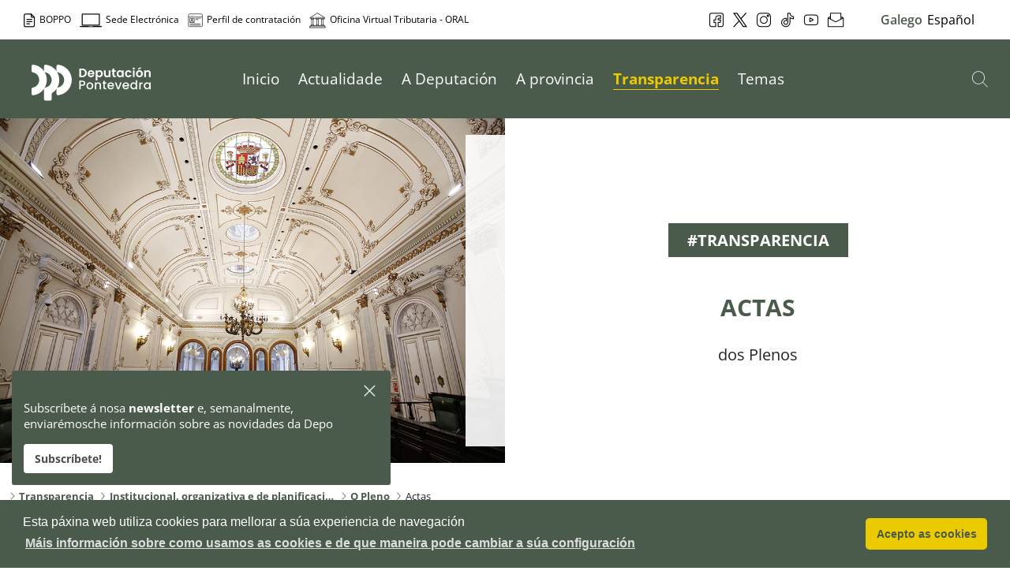

--- FILE ---
content_type: text/html;charset=UTF-8
request_url: https://www.depo.gal/actas-dos-plenos
body_size: 84842
content:




































		<!DOCTYPE html>


























































<html class="ltr" dir="ltr" lang="gl-ES">
<head>
  <title>Actas dos Plenos - Deputación de Pontevedra</title>
  <meta name="referrer" content="always" />

  <!--<meta name="viewport" content="viewport-fit=cover" />-->
  <meta content="initial-scale=1.0, width=device-width" name="viewport" /> 
  <meta name="theme-color" content="#4A5A4B">
  <meta name = "format-detection" content = "telephone=no">
  <meta charset="utf-8">

  <!-- For old IEs -->
    <link rel="shortcut icon" href="https://www.depo.gal/o/institucional-theme/images/favicon.ico" />
                
    <!-- For new browsers - multisize ico  -->
    <link rel="icon" type="image/x-icon" sizes="16x16 32x32" href="https://www.depo.gal/o/institucional-theme/images/favicon.ico">
                
    <!-- For iPad with high-resolution Retina display running iOS ≥ 7: -->
    <link rel="apple-touch-icon" sizes="152x152" href="https://www.depo.gal/o/institucional-theme/images/android-chrome-256x256.png">
                
    <!-- For iPad with high-resolution Retina display running iOS ≤ 6: -->
    <link rel="apple-touch-icon" sizes="144x144" href="https://www.depo.gal/o/institucional-theme/images/android-chrome-256x256.png">
                
    <!-- For iPhone with high-resolution Retina display running iOS ≥ 7: -->
    <link rel="apple-touch-icon" sizes="120x120" href="https://www.depo.gal/o/institucional-theme/images/android-chrome-256x256.png">
                
    <!-- For iPhone with high-resolution Retina display running iOS ≤ 6: -->
    <link rel="apple-touch-icon" sizes="114x114" href="https://www.depo.gal/o/institucional-theme/images/android-chrome-256x256.png">
                
    <!-- For iPhone 6+ -->
    <link rel="apple-touch-icon" sizes="180x180" href="https://www.depo.gal/o/institucional-theme/images/android-chrome-256x256.png">
                
    <!-- For first- and second-generation iPad: -->
    <link rel="apple-touch-icon" sizes="72x72" href="https://www.depo.gal/o/institucional-theme/images/android-chrome-256x256.png">
                
    <!-- For non-Retina iPhone, iPod Touch, and Android 2.1+ devices: -->
    <link rel="apple-touch-icon" sizes="57x57" href="https://www.depo.gal/o/institucional-theme/images/apple-touch-icon.png">
                
    <!-- For Old Chrome -->
    <link rel="icon" sizes="32x32" href="https://www.depo.gal/o/institucional-theme/images/favicon-32x32.png" >
                
    <!-- For IE10 Metro -->
    <meta name="msapplication-TileColor" content="#4A5A4B">
    <meta name="msapplication-TileImage" content="mstile-150x150.png">
                
    <!-- Chrome for Android -->
    <link rel="manifest" href="https://www.depo.gal/o/institucional-theme/images/manifest.json">
    <link rel="icon" sizes="192x192" href="https://www.depo.gal/o/institucional-theme/images/android-chrome-192x192.png">
  
	<script src="https://code.jquery.com/jquery-3.7.1.min.js" integrity="sha256-/JqT3SQfawRcv/BIHPThkBvs0OEvtFFmqPF/lYI/Cxo=" crossorigin="anonymous"></script>
    <script src="https://code.jquery.com/ui/1.14.0/jquery-ui.min.js" integrity="sha256-Fb0zP4jE3JHqu+IBB9YktLcSjI1Zc6J2b6gTjB0LpoM=" crossorigin="anonymous"></script>
  
  	<script type="module" src="https://www.depo.gal/o/institucional-theme/js/simple-datatables.js"  data-senna-track="permanent" ></script>
  
    <script src="https://www.depo.gal/o/institucional-theme/js/responsivemultimenu.js" ></script>  

    <script src="https://www.depo.gal/o/institucional-theme/js/popperjs.js" ></script>  
    <script src="https://www.depo.gal/o/institucional-theme/js/bootstrap5.js" ></script>  

  <script src="https://kit.fontawesome.com/43393bed4c.js" crossorigin="anonymous"></script>
  

<script src="https://cdn-eu.readspeaker.com/script/7131/webReader/webReader.js?pids=wr" type="text/javascript" id="rs_req_Init"></script>







































<meta content="text/html; charset=UTF-8" http-equiv="content-type" />









<meta content="As sesións ordinarias do Pleno da Deputación de Pontevedra terán lugar o último venres de cada mes, ás 12 horas. Se a data prevista coincide cun día festivo será a Xunta de Voceiros a que estableza o día de realización" lang="gl-ES" name="description" />


<link data-senna-track="temporary" href="https://www.depo.gal" rel="canonical" />
<link data-senna-track="temporary" href="https://www.depo.gal" hreflang="gl-ES" rel="alternate" />
<link data-senna-track="temporary" href="https://www.depo.gal/es/" hreflang="es-ES" rel="alternate" />
<link data-senna-track="temporary" href="https://www.depo.gal" hreflang="x-default" rel="alternate" />
<meta property="og:description" content="As sesións ordinarias do Pleno da Deputación de Pontevedra terán lugar o último venres de cada mes, ás 12 horas. Se a data prevista coincide cun día festivo será a Xunta de Voceiros a que estableza o día de realización">
<meta property="og:locale" content="gl_ES">
<meta property="og:locale:alternate" content="gl_ES">
<meta property="og:locale:alternate" content="es_ES">
<meta property="og:site_name" content="Deputación de Pontevedra">
<meta property="og:title" content="Actas dos Plenos - Deputación de Pontevedra - DEPO">
<meta property="og:type" content="website">
<meta property="og:url" content="https://www.depo.gal">
<meta property="og:image" content="https://www.depo.gal/documents/37861/48695/pleno.jpg/29b143d7-11a1-e4ab-19bf-c2d8f792e685?version=1.0&t=1631178579122&imagePreview=1">
<meta property="og:image:alt" content="Actas dos Plenos">
<meta property="og:image:secure_url" content="https://www.depo.gal/documents/37861/48695/pleno.jpg/29b143d7-11a1-e4ab-19bf-c2d8f792e685?version=1.0&t=1631178579122&imagePreview=1">
<meta property="og:image:type" content="image/jpeg">
<meta property="og:image:url" content="https://www.depo.gal/documents/37861/48695/pleno.jpg/29b143d7-11a1-e4ab-19bf-c2d8f792e685?version=1.0&t=1631178579122&imagePreview=1">
<meta property="og:image:height" content="683">
<meta property="og:image:width" content="1024">


<link href="https://www.depo.gal/o/institucional-theme/images/favicon.ico" rel="icon" />



<link class="lfr-css-file" data-senna-track="temporary" href="https://www.depo.gal/o/institucional-theme/css/clay.css?browserId=chrome&amp;themeId=institucionaltheme_WAR_institucionaltheme&amp;minifierType=css&amp;languageId=gl_ES&amp;b=7306&amp;t=1764095684000" id="liferayAUICSS" rel="stylesheet" type="text/css" />



<link data-senna-track="temporary" href="/o/frontend-css-web/main.css?browserId=chrome&amp;themeId=institucionaltheme_WAR_institucionaltheme&amp;minifierType=css&amp;languageId=gl_ES&amp;b=7306&amp;t=1756982221449" id="liferayPortalCSS" rel="stylesheet" type="text/css" />









	

	





	



	

		<link data-senna-track="temporary" href="/combo?browserId=chrome&amp;minifierType=&amp;themeId=institucionaltheme_WAR_institucionaltheme&amp;languageId=gl_ES&amp;b=7306&amp;com_liferay_asset_publisher_web_portlet_AssetPublisherPortlet_INSTANCE_C5Qb9kwoczC0:%2Fcss%2Fmain.css&amp;com_liferay_journal_content_web_portlet_JournalContentPortlet_INSTANCE_wVECxxPncD6A:%2Fcss%2Fmain.css&amp;com_liferay_portal_search_web_search_bar_portlet_SearchBarPortlet_INSTANCE_templateSearch:%2Fcss%2Fmain.css&amp;com_liferay_product_navigation_product_menu_web_portlet_ProductMenuPortlet:%2Fcss%2Fmain.css&amp;com_liferay_product_navigation_user_personal_bar_web_portlet_ProductNavigationUserPersonalBarPortlet:%2Fcss%2Fmain.css&amp;com_liferay_site_navigation_menu_web_portlet_SiteNavigationMenuPortlet_INSTANCE_SViJzB6LraEl:%2Fcss%2Fmain.css&amp;t=1764095684000" id="b49d140" rel="stylesheet" type="text/css" />

	







<script data-senna-track="temporary" type="text/javascript">
	// <![CDATA[
		var Liferay = Liferay || {};

		Liferay.Browser = {
			acceptsGzip: function() {
				return true;
			},

			

			getMajorVersion: function() {
				return 131.0;
			},

			getRevision: function() {
				return '537.36';
			},
			getVersion: function() {
				return '131.0';
			},

			

			isAir: function() {
				return false;
			},
			isChrome: function() {
				return true;
			},
			isEdge: function() {
				return false;
			},
			isFirefox: function() {
				return false;
			},
			isGecko: function() {
				return true;
			},
			isIe: function() {
				return false;
			},
			isIphone: function() {
				return false;
			},
			isLinux: function() {
				return false;
			},
			isMac: function() {
				return true;
			},
			isMobile: function() {
				return false;
			},
			isMozilla: function() {
				return false;
			},
			isOpera: function() {
				return false;
			},
			isRtf: function() {
				return true;
			},
			isSafari: function() {
				return true;
			},
			isSun: function() {
				return false;
			},
			isWebKit: function() {
				return true;
			},
			isWindows: function() {
				return false;
			}
		};

		Liferay.Data = Liferay.Data || {};

		Liferay.Data.ICONS_INLINE_SVG = true;

		Liferay.Data.NAV_SELECTOR = '#navigation';

		Liferay.Data.NAV_SELECTOR_MOBILE = '#navigationCollapse';

		Liferay.Data.isCustomizationView = function() {
			return false;
		};

		Liferay.Data.notices = [
			

			
		];

		Liferay.PortletKeys = {
			DOCUMENT_LIBRARY: 'com_liferay_document_library_web_portlet_DLPortlet',
			DYNAMIC_DATA_MAPPING: 'com_liferay_dynamic_data_mapping_web_portlet_DDMPortlet',
			ITEM_SELECTOR: 'com_liferay_item_selector_web_portlet_ItemSelectorPortlet'
		};

		Liferay.PropsValues = {
			JAVASCRIPT_SINGLE_PAGE_APPLICATION_TIMEOUT: 0,
			NTLM_AUTH_ENABLED: false,
			UPLOAD_SERVLET_REQUEST_IMPL_MAX_SIZE: 104857600
		};

		Liferay.ThemeDisplay = {

			

			
				getLayoutId: function() {
					return '411';
				},

				

				getLayoutRelativeControlPanelURL: function() {
					return '/group/edepo/~/control_panel/manage';
				},

				getLayoutRelativeURL: function() {
					return '/actas-dos-plenos';
				},
				getLayoutURL: function() {
					return 'https://www.depo.gal/actas-dos-plenos';
				},
				getParentLayoutId: function() {
					return '122';
				},
				isControlPanel: function() {
					return false;
				},
				isPrivateLayout: function() {
					return 'false';
				},
				isVirtualLayout: function() {
					return false;
				},
			

			getBCP47LanguageId: function() {
				return 'gl-ES';
			},
			getCanonicalURL: function() {

				

				return 'https\x3a\x2f\x2fwww\x2edepo\x2egal';
			},
			getCDNBaseURL: function() {
				return 'https://www.depo.gal';
			},
			getCDNDynamicResourcesHost: function() {
				return '';
			},
			getCDNHost: function() {
				return '';
			},
			getCompanyGroupId: function() {
				return '20123';
			},
			getCompanyId: function() {
				return '20097';
			},
			getDefaultLanguageId: function() {
				return 'gl_ES';
			},
			getDoAsUserIdEncoded: function() {
				return '';
			},
			getLanguageId: function() {
				return 'gl_ES';
			},
			getParentGroupId: function() {
				return '37861';
			},
			getPathContext: function() {
				return '';
			},
			getPathImage: function() {
				return '/image';
			},
			getPathJavaScript: function() {
				return '/o/frontend-js-web';
			},
			getPathMain: function() {
				return '/c';
			},
			getPathThemeImages: function() {
				return 'https://www.depo.gal/o/institucional-theme/images';
			},
			getPathThemeRoot: function() {
				return '/o/institucional-theme';
			},
			getPlid: function() {
				return '634';
			},
			getPortalURL: function() {
				return 'https://www.depo.gal';
			},
			getScopeGroupId: function() {
				return '37861';
			},
			getScopeGroupIdOrLiveGroupId: function() {
				return '37861';
			},
			getSessionId: function() {
				return '';
			},
			getSiteAdminURL: function() {
				return 'https://www.depo.gal/group/edepo/~/control_panel/manage?p_p_lifecycle=0&p_p_state=maximized&p_p_mode=view';
			},
			getSiteGroupId: function() {
				return '37861';
			},
			getURLControlPanel: function() {
				return '/group/control_panel?refererPlid=634';
			},
			getURLHome: function() {
				return 'https\x3a\x2f\x2fwww\x2edepo\x2egal\x2fweb\x2fguest';
			},
			getUserEmailAddress: function() {
				return '';
			},
			getUserId: function() {
				return '20102';
			},
			getUserName: function() {
				return '';
			},
			isAddSessionIdToURL: function() {
				return false;
			},
			isImpersonated: function() {
				return false;
			},
			isSignedIn: function() {
				return false;
			},
			isStateExclusive: function() {
				return false;
			},
			isStateMaximized: function() {
				return false;
			},
			isStatePopUp: function() {
				return false;
			}
		};

		var themeDisplay = Liferay.ThemeDisplay;

		Liferay.AUI = {

			

			getAvailableLangPath: function() {
				return 'available_languages.jsp?browserId=chrome&themeId=institucionaltheme_WAR_institucionaltheme&colorSchemeId=01&minifierType=js&languageId=gl_ES&b=7306&t=1769930494480';
			},
			getCombine: function() {
				return true;
			},
			getComboPath: function() {
				return '/combo/?browserId=chrome&minifierType=&languageId=gl_ES&b=7306&t=1769608283502&';
			},
			getDateFormat: function() {
				return '%d/%m/%Y';
			},
			getEditorCKEditorPath: function() {
				return '/o/frontend-editor-ckeditor-web';
			},
			getFilter: function() {
				var filter = 'raw';

				
					
						filter = 'min';
					
					

				return filter;
			},
			getFilterConfig: function() {
				var instance = this;

				var filterConfig = null;

				if (!instance.getCombine()) {
					filterConfig = {
						replaceStr: '.js' + instance.getStaticResourceURLParams(),
						searchExp: '\\.js$'
					};
				}

				return filterConfig;
			},
			getJavaScriptRootPath: function() {
				return '/o/frontend-js-web';
			},
			getLangPath: function() {
				return 'aui_lang.jsp?browserId=chrome&themeId=institucionaltheme_WAR_institucionaltheme&colorSchemeId=01&minifierType=js&languageId=gl_ES&b=7306&t=1769608283502';
			},
			getPortletRootPath: function() {
				return '/html/portlet';
			},
			getStaticResourceURLParams: function() {
				return '?browserId=chrome&minifierType=&languageId=gl_ES&b=7306&t=1769608283502';
			}
		};

		Liferay.authToken = 'iMEG6OsQ';

		

		Liferay.currentURL = '\x2factas-dos-plenos';
		Liferay.currentURLEncoded = '\x252Factas-dos-plenos';
	// ]]>
</script>

<script src="/o/js_loader_config?t=1769914886342" type="text/javascript"></script>
<script data-senna-track="permanent" src="/combo?browserId=chrome&minifierType=js&languageId=gl_ES&b=7306&t=1769608283502&/o/frontend-js-aui-web/aui/aui/aui.js&/o/frontend-js-aui-web/liferay/modules.js&/o/frontend-js-aui-web/liferay/aui_sandbox.js&/o/frontend-js-aui-web/aui/attribute-base/attribute-base.js&/o/frontend-js-aui-web/aui/attribute-complex/attribute-complex.js&/o/frontend-js-aui-web/aui/attribute-core/attribute-core.js&/o/frontend-js-aui-web/aui/attribute-observable/attribute-observable.js&/o/frontend-js-aui-web/aui/attribute-extras/attribute-extras.js&/o/frontend-js-aui-web/aui/event-custom-base/event-custom-base.js&/o/frontend-js-aui-web/aui/event-custom-complex/event-custom-complex.js&/o/frontend-js-aui-web/aui/oop/oop.js&/o/frontend-js-aui-web/aui/aui-base-lang/aui-base-lang.js&/o/frontend-js-aui-web/liferay/dependency.js&/o/frontend-js-aui-web/liferay/util.js&/o/frontend-js-web/loader/config.js&/o/frontend-js-web/loader/loader.js&/o/frontend-js-web/liferay/dom_task_runner.js&/o/frontend-js-web/liferay/events.js&/o/frontend-js-web/liferay/lazy_load.js&/o/frontend-js-web/liferay/liferay.js&/o/frontend-js-web/liferay/global.bundle.js&/o/frontend-js-web/liferay/portlet.js&/o/frontend-js-web/liferay/workflow.js" type="text/javascript"></script>




	

	<script data-senna-track="temporary" src="/o/js_bundle_config?t=1769914897233" type="text/javascript"></script>


<script data-senna-track="temporary" type="text/javascript">
	// <![CDATA[
		
			
				
		

		

		
	// ]]>
</script>





	
		

			

			
				<script data-senna-track="permanent" id="googleAnalyticsScript" type="text/javascript">
					(function(i, s, o, g, r, a, m) {
						i['GoogleAnalyticsObject'] = r;

						i[r] = i[r] || function() {
							var arrayValue = i[r].q || [];

							i[r].q = arrayValue;

							(i[r].q).push(arguments);
						};

						i[r].l = 1 * new Date();

						a = s.createElement(o);
						m = s.getElementsByTagName(o)[0];
						a.async = 1;
						a.src = g;
						m.parentNode.insertBefore(a, m);
					})(window, document, 'script', '//www.google-analytics.com/analytics.js', 'ga');

					

					
						
							ga('create', 'UA-33699641-3', 'auto');
						
					

					

					

					ga('send', 'pageview');

					
				</script>
			
		
		



	
		

			

			
		
	












	

	





	



	















<link class="lfr-css-file" data-senna-track="temporary" href="https://www.depo.gal/o/institucional-theme/css/main.css?browserId=chrome&amp;themeId=institucionaltheme_WAR_institucionaltheme&amp;minifierType=css&amp;languageId=gl_ES&amp;b=7306&amp;t=1764095684000" id="liferayThemeCSS" rel="stylesheet" type="text/css" />


<link href="/o/commerce-frontend-js/styles/main.css" rel="stylesheet" type="text/css" /><style data-senna-track="temporary" type="text/css">
	:root {
		--menubar-fontsize-md: 1rem;
		--menubar-fontsize-xl: 1.25rem;
		--menubar-fontsize-lg: 1.125rem;
		--menubar-fontsize-sm: 0.875rem;
		--menubar-fontsize-xxl: 1.5rem;
	}
</style>
























<script type="text/javascript">
// <![CDATA[
Liferay.on(
	'ddmFieldBlur', function(event) {
		if (window.Analytics) {
			Analytics.send(
				'fieldBlurred',
				'Form',
				{
					fieldName: event.fieldName,
					focusDuration: event.focusDuration,
					formId: event.formId,
					page: event.page
				}
			);
		}
	}
);

Liferay.on(
	'ddmFieldFocus', function(event) {
		if (window.Analytics) {
			Analytics.send(
				'fieldFocused',
				'Form',
				{
					fieldName: event.fieldName,
					formId: event.formId,
					page: event.page
				}
			);
		}
	}
);

Liferay.on(
	'ddmFormPageShow', function(event) {
		if (window.Analytics) {
			Analytics.send(
				'pageViewed',
				'Form',
				{
					formId: event.formId,
					page: event.page,
					title: event.title
				}
			);
		}
	}
);

Liferay.on(
	'ddmFormSubmit', function(event) {
		if (window.Analytics) {
			Analytics.send(
				'formSubmitted',
				'Form',
				{
					formId: event.formId
				}
			);
		}
	}
);

Liferay.on(
	'ddmFormView', function(event) {
		if (window.Analytics) {
			Analytics.send(
				'formViewed',
				'Form',
				{
					formId: event.formId,
					title: event.title
				}
			);
		}
	}
);
// ]]>
</script>







<script data-senna-track="temporary" type="text/javascript">
	if (window.Analytics) {
		window._com_liferay_document_library_analytics_isViewFileEntry = false;
	}
</script>




<!-- Google tag (gtag.js) -->
<script async src="https://www.googletagmanager.com/gtag/js?id=G-M11YKRNLVP"></script>
<script>
  window.dataLayer = window.dataLayer || [];
  function gtag(){dataLayer.push(arguments);}
  gtag('js', new Date());

  gtag('config', 'G-M11YKRNLVP');
</script>

    
</head>

<body class="chrome controls-visible default yui3-skin-sam signed-out public-page site">





<div id="navigation_mobile">

   <a href="/web/edepo/buscador" class="searchButton" title="Buscador">
      <svg xmlns="http://www.w3.org/2000/svg" xmlns:xlink="http://www.w3.org/1999/xlink" version="1.1" x="0px" y="0px" viewBox="0 0 451 451" style="enable-background:new 0 0 451 451;" xml:space="preserve">
         <g>
            <path d="M447.05,428l-109.6-109.6c29.4-33.8,47.2-77.9,47.2-126.1C384.65,86.2,298.35,0,192.35,0C86.25,0,0.05,86.3,0.05,192.3   s86.3,192.3,192.3,192.3c48.2,0,92.3-17.8,126.1-47.2L428.05,447c2.6,2.6,6.1,4,9.5,4s6.9-1.3,9.5-4   C452.25,441.8,452.25,433.2,447.05,428z M26.95,192.3c0-91.2,74.2-165.3,165.3-165.3c91.2,0,165.3,74.2,165.3,165.3   s-74.1,165.4-165.3,165.4C101.15,357.7,26.95,283.5,26.95,192.3z" fill="#4A5A4B"/>
         </g>
      </svg>
      <span class="sr-only">Buscador</span>
   </a>
   
   <nav class="sort-pages modify-pages rmm" role="navigation">
      <ul aria-label="Páxinas do sitio web" role="menubar">
         <li class="" id="layout_1" role="presentation">
            <a aria-labelledby="layout_1"  href="https://www.depo.gal/inicio"  role="menuitem"><span> Inicio</span>
            </a>
         </li>
         <li class="" id="layout_111" role="presentation">
            <a aria-labelledby="layout_111"  href="https://www.depo.gal/actualidade"  role="menuitem"><span> Actualidade</span>
            <i class="fas fa-chevron-right" aria-hidden="true"></i>
            </a>
            <ul class="child-menu" role="menu">
               <li class="" id="layout_339" role="presentation">
                  <a aria-labelledby="layout_339" href="https://www.depo.gal/axenda-de-actividades"  role="menuitem">Axenda de actividades</a>
               </li>
               <li class="" id="layout_119" role="presentation">
                  <a aria-labelledby="layout_119" href="https://www.depo.gal/noticias"  role="menuitem">Novas</a>
               </li>
               <li class="" id="layout_366" role="presentation">
                  <a aria-labelledby="layout_366" href="https://www.depo.gal/axenda-institucional"  role="menuitem">Axenda institucional</a>
               </li>
               <li class="" id="layout_481" role="presentation">
                  <a aria-labelledby="layout_481" href="https://www.depo.gal/depoinforma"  role="menuitem">DepoInforma</a>
               </li>
            </ul>
         </li>
         <li class="" id="layout_110" role="presentation">
            <a aria-labelledby="layout_110"  href="https://www.depo.gal/a-deputacion"  role="menuitem"><span> A Deputación</span>
            <i class="fas fa-chevron-right" aria-hidden="true"></i>
            </a>
            <ul class="child-menu" role="menu">
               <li class="" id="layout_6" role="presentation">
                  <a aria-labelledby="layout_6" href="https://www.depo.gal/saudo"  role="menuitem">Saúdo</a>
               </li>
               <li class="" id="layout_10" role="presentation">
                  <a aria-labelledby="layout_10" href="https://www.depo.gal/a-institucion"  role="menuitem">A Institución</a>
               </li>
               <li class="" id="layout_24" role="presentation">
                  <a aria-labelledby="layout_24" href="https://www.depo.gal/politica-medioambiental"  role="menuitem">Política medioambiental</a>
               </li>
               <li class="" id="layout_22" role="presentation">
                  <a aria-labelledby="layout_22" href="https://www.depo.gal/regulamento-de-participacion-cidada"  role="menuitem">Regulamento de participación cidadá</a>
               </li>
               <li class="" id="layout_26" role="presentation">
                  <a aria-labelledby="layout_26" href="https://www.depo.gal/politica-de-calidade"  role="menuitem">Política de calidade</a>
               </li>
               <li class="" id="layout_28" role="presentation">
                  <a aria-labelledby="layout_28" href="https://www.depo.gal/descarga-de-documentos"  role="menuitem">Descarga de documentos</a>
               </li>
               <li class="" id="layout_30" role="presentation">
                  <a aria-labelledby="layout_30" href="https://www.depo.gal/identidade-corporativa"  role="menuitem">Identidade corporativa</a>
               </li>
               <li class="" id="layout_32" role="presentation">
                  <a aria-labelledby="layout_32" href="https://www.depo.gal/servizos-a-cidadania"  role="menuitem">Servizos á cidadanía</a>
               </li>
               <li class="" id="layout_213" role="presentation">
                  <a aria-labelledby="layout_213" href="https://www.depo.gal/a-sede-de-vigo"  role="menuitem">A sede de Vigo</a>
               </li>
               <li class="" id="layout_509" role="presentation">
                  <a aria-labelledby="layout_509" href="https://www.depo.gal/consorcio-provincial-de-pontevedra-para-a-prestacion-do-servizo-contra-incendios-e-salvamento"  role="menuitem">Consorcio Provincial de Pontevedra para a Prestación do Servizo Contra Incendios e Salvamento</a>
               </li>
               <li class="" id="layout_516" role="presentation">
                  <a aria-labelledby="layout_516" href="https://www.depo.gal/axenda-2030/axenda-urbana-e-rural"  role="menuitem">Axenda urbana e rural</a>
               </li>
               <li class="" id="layout_589" role="presentation">
                  <a aria-labelledby="layout_589" href="https://www.depo.gal/web/oral/"  role="menuitem">ORAL. Xestión tributaria e recadación de recursos locais</a>
               </li>
               <li class="" id="layout_615" role="presentation">
                  <a aria-labelledby="layout_615" href="https://www.depo.gal/dous-anos-tendendo-pontes"  role="menuitem">Dous anos tendendo pontes</a>
               </li>
               <li class="" id="layout_629" role="presentation">
                  <a aria-labelledby="layout_629" href="https://www.depo.gal/orzamentos-2026"  role="menuitem">Orzamentos 2026</a>
               </li>
               <li class="" id="layout_637" role="presentation">
                  <a aria-labelledby="layout_637" href="https://www.depo.gal/actividades-para-a-comunidade-educativa"  role="menuitem">Actividades para a comunidade educativa</a>
               </li>
            </ul>
         </li>
         <li class="" id="layout_112" role="presentation">
            <a aria-labelledby="layout_112"  href="https://www.depo.gal/a-provincia"  role="menuitem"><span> A provincia</span>
            <i class="fas fa-chevron-right" aria-hidden="true"></i>
            </a>
            <ul class="child-menu" role="menu">
               <li class="" id="layout_180" role="presentation">
                  <a aria-labelledby="layout_180" href="https://www.depo.gal/concellos"  role="menuitem">Concellos</a>
               </li>
               <li class="" id="layout_39" role="presentation">
                  <a aria-labelledby="layout_39" href="https://www.depo.gal/comarcas"  role="menuitem">Comarcas</a>
               </li>
               <li class="" id="layout_41" role="presentation">
                  <a aria-labelledby="layout_41" href="https://www.depo.gal/mancomunidades"  role="menuitem">Mancomunidades</a>
               </li>
               <li class="" id="layout_43" role="presentation">
                  <a aria-labelledby="layout_43" href="https://www.depo.gal/entidades-locais-menores"  role="menuitem">Entidades locais menores</a>
               </li>
               <li class="" id="layout_45" role="presentation">
                  <a aria-labelledby="layout_45" href="https://ide.depo.gal/" target="_blank" role="menuitem">Datos da provincia</a>
               </li>
               <li class="" id="layout_257" role="presentation">
                  <a aria-labelledby="layout_257" href="https://www.depo.gal/xestion-para-os-concellos"  role="menuitem">Xestión para os concellos</a>
               </li>
               <li class="" id="layout_448" role="presentation">
                  <a aria-labelledby="layout_448" href="https://www.depo.gal/heraldica"  role="menuitem">Heráldica municipal de Pontevedra</a>
               </li>
               <li class="" id="layout_495" role="presentation">
                  <a aria-labelledby="layout_495" href="https://www.depo.gal/datos-concellos-da-provincia-de-pontevedra"  role="menuitem">Datos concellos da provincia de Pontevedra</a>
               </li>
               <li class="" id="layout_638" role="presentation">
                  <a aria-labelledby="layout_638" href="https://www.depo.gal/axudas-dirixidas-ao-tecido-asociativo"  role="menuitem">Axudas dirixidas ao tecido asociativo e movemento veciñal da provincia de Pontevedra</a>
               </li>
            </ul>
         </li>
         <li class="selected" id="layout_113" role="presentation">
            <a aria-labelledby="layout_113" aria-haspopup='true' href="https://www.depo.gal/transparencia"  role="menuitem"><span> Transparencia</span>
            <i class="fas fa-chevron-right" aria-hidden="true"></i>
            </a>
            <ul class="child-menu" role="menu">
               <li class="selected" id="layout_78" role="presentation">
                  <a aria-labelledby="layout_78" href="https://www.depo.gal/institucional-organizativa-e-de-planificacion"  role="menuitem">Institucional, organizativa e de planificación</a>
               </li>
               <li class="selected" id="layout_80" role="presentation">
                  <a aria-labelledby="layout_80" href="https://www.depo.gal/informacion-en-materia-de-persoal"  role="menuitem">Información en materia de persoal</a>
               </li>
               <li class="selected" id="layout_82" role="presentation">
                  <a aria-labelledby="layout_82" href="https://www.depo.gal/xuridica-e-patrimonial"  role="menuitem">Xurídica e patrimonial</a>
               </li>
               <li class="selected" id="layout_84" role="presentation">
                  <a aria-labelledby="layout_84" href="https://www.depo.gal/contratacion-convenios-e-subvencions"  role="menuitem">Contratación, convenios e subvencións</a>
               </li>
               <li class="selected" id="layout_86" role="presentation">
                  <a aria-labelledby="layout_86" href="https://www.depo.gal/economica-financeira-e-orzamentaria"  role="menuitem">Económica, financeira e orzamentaria</a>
               </li>
               <li class="selected" id="layout_88" role="presentation">
                  <a aria-labelledby="layout_88" href="https://www.depo.gal/servizos-e-procedementos"  role="menuitem">Servizos e procedementos</a>
               </li>
               <li class="selected" id="layout_90" role="presentation">
                  <a aria-labelledby="layout_90" href="https://www.depo.gal/mobilidade-e-medio-ambiente"  role="menuitem">Mobilidade e Medio Ambiente</a>
               </li>
               <li class="selected" id="layout_94" role="presentation">
                  <a aria-labelledby="layout_94" href="https://www.depo.gal/comunicacion-e-publicidade"  role="menuitem">Comunicación e publicidade</a>
               </li>
               <li class="selected" id="layout_96" role="presentation">
                  <a aria-labelledby="layout_96" href="https://www.depo.gal/indicadores-de-transparencia"  role="menuitem">Indicadores de transparencia</a>
               </li>
               <li class="selected" id="layout_289" role="presentation">
                  <a aria-labelledby="layout_289" href="https://www.depo.gal/t-proteccion-de-datos"  role="menuitem">Protección de datos</a>
               </li>
               <li class="selected" id="layout_623" role="presentation">
                  <a aria-labelledby="layout_623" href="https://www.depo.gal/seguridade-informacion/normativa"  role="menuitem">Política de seguridade da información</a>
               </li>
            </ul>
         </li>
         <li class="" id="layout_317" role="presentation">
            <a aria-labelledby="layout_317"  href="https://www.depo.gal/temas"  role="menuitem"><span> Temas</span>
            <i class="fas fa-chevron-right" aria-hidden="true"></i>
            </a>
            <ul class="child-menu" role="menu">
               <li class="" id="layout_243" role="presentation">
                  <a aria-labelledby="layout_243" href="https://www.depo.gal/benestar-social"  role="menuitem">Benestar social</a>
               </li>
               <li class="" id="layout_252" role="presentation">
                  <a aria-labelledby="layout_252" href="https://www.depo.gal/cooperacion-transfronteiriza"  role="menuitem">Cooperación transfronteiriza</a>
               </li>
               <li class="" id="layout_249" role="presentation">
                  <a aria-labelledby="layout_249" href="https://www.depo.gal/cultura"  role="menuitem">Cultura</a>
               </li>
               <li class="" id="layout_254" role="presentation">
                  <a aria-labelledby="layout_254" href="https://www.depo.gal/deportes"  role="menuitem">Deportes</a>
               </li>
               <li class="" id="layout_266" role="presentation">
                  <a aria-labelledby="layout_266" href="https://www.depo.gal/emprego-e-desenvolvemento-economico"  role="menuitem">Emprego e  desenvolvemento económico</a>
               </li>
               <li class="" id="layout_206" role="presentation">
                  <a aria-labelledby="layout_206" href="https://www.depo.gal/igualdade"  role="menuitem">Igualdade</a>
               </li>
               <li class="" id="layout_279" role="presentation">
                  <a aria-labelledby="layout_279" href="https://www.depo.gal/infraestruturas-e-mobilidade"  role="menuitem">Infraestruturas e mobilidade</a>
               </li>
               <li class="" id="layout_282" role="presentation">
                  <a aria-labelledby="layout_282" href="https://www.depo.gal/medio-natural"  role="menuitem">Medio natural</a>
               </li>
               <li class="" id="layout_398" role="presentation">
                  <a aria-labelledby="layout_398" href="https://arquivos.depo.gal/memoria-historica" target="_blank" role="menuitem">Memoria histórica</a>
               </li>
               <li class="" id="layout_280" role="presentation">
                  <a aria-labelledby="layout_280" href="https://www.depo.gal/lingua"  role="menuitem">Lingua</a>
               </li>
               <li class="" id="layout_286" role="presentation">
                  <a aria-labelledby="layout_286" href="https://www.depo.gal/turismo"  role="menuitem">Turismo</a>
               </li>
               <li class="" id="layout_244" role="presentation">
                  <a aria-labelledby="layout_244" href="https://www.depo.gal/xuventude"  role="menuitem">Xuventude</a>
               </li>
            </ul>
         </li>
      </ul>
   </nav>
   
   <div class="enlacesInteres">
   
<div class="enlace_superior">
	<ul class="accesos">
		<li class="bop"><a href="https://boppo.depo.gal/" target="_blank" title="BOPPO"><span class="fa-kit fa-boppo" style="float: left;">&nbsp;</span> <span class="texto"> BOPPO</span> </a></li>
		<li class="sede"><a href="https://sede.depo.gal" target="_blank" title="Sede electrónica"><span class="fa-kit fa-sede" style="float: left;">&nbsp;</span> <span class="texto"> Sede Electr&oacute;nica</span> </a></li>
		
		
					<li class="perfilcontratante"><a href="https://contrataciondelestado.es/wps/portal/!ut/p/b0/04_Sj9CPykssy0xPLMnMz0vMAfIjU1JTC3Iy87KtClKL0jJznPPzSooSSxLzSlL1w_Wj9KMyU5wK9CN9zSOcDJydQrRVDUwCvY1CXNMi3Cu1HW1t9Qtycx0B8AHtMg!!/" target="_blank" title="Perfil del Contratante"><span class="fa-kit fa-perfil" style="float: left;">&nbsp;</span> <span class="texto"> Perfil de contrataci&oacute;n</span> </a></li>
			<li class="licitacion"><a href="https://ovt.depo.gal" target="_blank" title="Oficina Virtual Tributaria"><span class="fa-kit fa-oral" style="float: left;">&nbsp;</span> <span class="texto"> Oficina Virtual Tributaria - ORAL</span> </a></li>		
	
	</ul>
</div>

   </div>


</div>


  <div id="maincontainer">
  
  
  
    <header id="cabecera" role="banner">
  <div id="menunav">  
              <div class="container-fluid promoTop withSearch">
                
                <div class="enlacesInteres">
                  
<div class="enlace_superior">
	<ul class="accesos">
		<li class="bop"><a href="https://boppo.depo.gal/" target="_blank" title="BOPPO"><span class="fa-kit fa-boppo" style="float: left;">&nbsp;</span> <span class="texto"> BOPPO</span> </a></li>
		<li class="sede"><a href="https://sede.depo.gal" target="_blank" title="Sede electrónica"><span class="fa-kit fa-sede" style="float: left;">&nbsp;</span> <span class="texto"> Sede Electr&oacute;nica</span> </a></li>
		
		
					<li class="perfilcontratante"><a href="https://contrataciondelestado.es/wps/portal/!ut/p/b0/04_Sj9CPykssy0xPLMnMz0vMAfIjU1JTC3Iy87KtClKL0jJznPPzSooSSxLzSlL1w_Wj9KMyU5wK9CN9zSOcDJydQrRVDUwCvY1CXNMi3Cu1HW1t9Qtycx0B8AHtMg!!/" target="_blank" title="Perfil del Contratante"><span class="fa-kit fa-perfil" style="float: left;">&nbsp;</span> <span class="texto"> Perfil de contrataci&oacute;n</span> </a></li>
			<li class="licitacion"><a href="https://ovt.depo.gal" target="_blank" title="Oficina Virtual Tributaria"><span class="fa-kit fa-oral" style="float: left;">&nbsp;</span> <span class="texto"> Oficina Virtual Tributaria - ORAL</span> </a></li>		
	
	</ul>
</div>

                </div>
                  <div class="redesSociales"> 
                  <ul class="listaRedeSociales">
                    <li>
                      <a href="https://www.facebook.com/DeputacionPontevedra" target="_blank">
                        <span aria-hidden class="fa-kit fa-facebook" title="Facebook"></span>
                        <span class="sr-only">Facebook</span>
                      </a>
                    </li>
                    <li>
                      <a href="https://twitter.com/depo_es" target="_blank">
                        <span aria-hidden class="fa-kit fa-x" title="Twitter"></span>
                        <span class="sr-only">Twitter</span>
                      </a>
                    </li>
                    <li>
                      <a href="https://www.instagram.com/deputacionPontevedra/" target="_blank">
                        <span aria-hidden class="fa-kit fa-instagram" title="Instagram"></span>
                        <span class="sr-only">Instagram</span>
                      </a>
                    </li>
                    
                        <li>
                      <a href="https://www.tiktok.com/@deputaciondepontevedra" target="_blank">
                        <span aria-hidden class="fa-kit fa-tiktok" title="Tik Tok"></span>
                        <span class="sr-only">Tik Tok</span>
                      </a>
                    </li>
                    
                    <li>
                      <a href="https://www.youtube.com/user/DiputacionPontevedra" target="_blank">
                        <span aria-hidden class="fa-kit fa-youtube" title="YouTube"></span>
                        <span class="sr-only">YouTube</span>
                      </a>
                    </li>
                    <li>
                      <a aria-label="Newsletter" href="/subscricion-boletin-novidades" target="_blank">
                        <span aria-hidden class="fa-kit fa-mail" title="Newsletter"></span>
                        <span class="sr-only">Newsletter</span>
                      </a>
                    </li>
                  </ul>
                </div>
                
                <div id="idiomas">












































	

	<div class="portlet-boundary portlet-boundary_com_liferay_site_navigation_language_web_portlet_SiteNavigationLanguagePortlet_  portlet-static portlet-static-end decorate portlet-language " id="p_p_id_com_liferay_site_navigation_language_web_portlet_SiteNavigationLanguagePortlet_">
		<span id="p_com_liferay_site_navigation_language_web_portlet_SiteNavigationLanguagePortlet"></span>




	

	
		
			






































	
		
<section class="portlet" id="portlet_com_liferay_site_navigation_language_web_portlet_SiteNavigationLanguagePortlet">


	<div class="portlet-content">

		<div class="autofit-float autofit-row portlet-header">

			<div class="autofit-col autofit-col-end">
				<div class="autofit-section">
				</div>
			</div>
		</div>

		
			<div class=" portlet-content-container">
				


	<div class="portlet-body">



	
		
			
				
					



















































	

				

				
					
						


	

		



































































	

	<ul>











         <li css="language current-language">
            <span>
        Galego
        
        </span></li>














     <li css="language">
            <a href="/c/portal/update_language?p_l_id=634&redirect=%2Factas-dos-plenos&languageId=es_ES" lang="es-ES">
        español
        </a></li>





</ul>



	
	
					
				
			
		
	
	


	</div>

			</div>
		
	</div>
</section>
	

		
		







	</div>




                                            
                </div>
                
              
              </div>
<nav class="sort-pages modify-pages" id="navigation" role="navigation">
	
	<h1>
		<a href="/web/edepo/inicio"><img src="https://www.depo.gal/o/institucional-theme/images/institucional/logo_white.svg" alt="Logo Deputación de Pontevedra" /></a>
		<span class="sr-only">Deputación de Pontevedra</span>
	</h1>
	
	<ul aria-label="Páxinas do sitio web" role="menubar">


			<li class="" role="presentation">
				<a aria-labelledby="layout_1"  href="https://www.depo.gal/inicio"  role="menuitem"><span> Inicio</span></a>


	
				
			</li>


			<li class="" role="presentation">
				<a aria-labelledby="layout_111"  href="https://www.depo.gal/actualidade"  role="menuitem"><span> Actualidade</span></a>








<div class="dropdown-menu">
						


















<div class="journal-content-article " data-analytics-asset-id="44685" data-analytics-asset-title="Actualidade" data-analytics-asset-type="web-content">
	

	<div class="max1024 actualidade">
<div class="suscripcion">
<h2>MANTENTE AO DÍA</h2>

<p>Subscríbete a todas as novidades da&nbsp;nosa web e&nbsp;coñece o que pasa na túa&nbsp;provincia</p>
<a class="btn" href="/web/edepo/subscricion-boletin-novidades">SUBSCRÍBETE </a></div>

<div>
<ul class="listadoTemas">
	<li><a href="/web/edepo/noticias"><span class="fas fa-newspaper">&nbsp;</span>&nbsp; Novas </a></li>
	<li><a href="/web/edepo/axenda-institucional"><span class="fas fa-calendar-alt">&nbsp;</span> &nbsp;Axenda institucional </a></li>
	<li><a href="/web/edepo/axenda-de-actividades"><span class="fas fa-calendar-alt">&nbsp;</span> &nbsp;Axenda de actividades </a></li>
	<!-- <li><a href="/web/edepo/multimedia"><span class="fas fa-video">&nbsp;</span> &nbsp;Multimedia</a></li> -->
	<li><a href="/depoinforma"><span class="fas fa-info-circle">&nbsp;</span>&nbsp;DepoInforma </a></li>
</ul>
</div>
</div>
</div>



	

</div>
	
			
	
				
			</li>


			<li class="" role="presentation">
				<a aria-labelledby="layout_110"  href="https://www.depo.gal/a-deputacion"  role="menuitem"><span> A Deputación</span></a>








<div class="dropdown-menu">
																															


















<div class="journal-content-article " data-analytics-asset-id="44698" data-analytics-asset-title="Deputacion" data-analytics-asset-type="web-content">
	

	<div class="max1024 deputacion actualidade"><!-- <div class="temaDestacado">
<h2 class="titulo"><a href="/web/edepo/axenda-2030">AXENDA 2030</a></h2>

<p>Deputación de Pontevedra</p>

<p><a href="/web/edepo/axenda-2030"><img alt="Axenda 2030" src="/documents/37861/73287/axenda2030.jpg/2fc2afda-9242-ab7e-fb52-fd81d6791648?t=1629186977025" /></a></p>
</div> -->
<div class="suscripcion">
<h2>MANTENTE AO DÍA</h2>

<p>Subscríbete a todas as novidades da&nbsp;nosa web e&nbsp;coñece o que pasa na túa&nbsp;provincia</p>
<a class="btn" href="/web/edepo/subscricion-boletin-novidades">SUBSCRÍBETE </a></div>

<div>
<ul class="listadoTemas">
	<li><a href="/web/edepo/saudo"><i class="fal fa-handshake-alt"></i> Saúdo </a></li>
	<li><a href="/web/edepo/a-institucion"><i class="fal fa-landmark"></i> A institución </a></li>
	<li><a href="/web/edepo/a-sede-de-vigo"><i class="fa-light fa-hotel"></i> A Sede de Vigo </a></li>
	<!--<li><a href="/web/edepo/o-noso-goberno"><i class="fal fa-check-double"></i> O noso Goberno </a></li>
	<li><a href="/web/edepo/responsabilidade-social-corporativa"><i class="fal fa-users"></i> Responsabilidade Social Corporativa </a></li>-->
	<li><a href="/web/edepo/politica-medioambiental"><i class="fal fa-feather-alt"></i> Política ambiental </a></li>
	<li><a href="/web/edepo/politica-de-calidade"><i class="fal fa-barcode-alt"></i> Política de calidade </a></li>
	<li><a href="/web/edepo/descarga-de-documentos"><i class="fal fa-download"></i> Descarga de documentos </a></li>
	<li><a href="/web/edepo/identidade-corporativa"><i class="fal fa-images"></i> Identidade corporativa </a></li>
	<li><a href="/web/edepo/servizos-a-cidadania"><i class="fal fa-users-cog"></i> Servizos á cidadanía </a></li>
	<li><a href="/web/edepo/regulamento-de-participacion-cidada"><i class="fal fa-poll-people"></i> Regulamento de participación cidadá </a></li>
	<li><a href="/consorcio-provincial-de-pontevedra-para-a-prestacion-do-servizo-contra-incendios-e-salvamento"><i class="fal fa-sensor-fire"></i> Consorcio provincial contra incendios </a></li>
	<li><a href="https://www.depo.gal/web/oral" target="_blank"><i class="fal fa-coins"></i> ORAL. Xestión tributaria e recadación de recursos locais </a></li>
	<li><a href="/web/edepo/-/aupo-2030-axenda-urbana-e-rural"><i class="fa-light fa-tree-city"></i> Axenda Urbana e Rural da Provincia de Pontevedra</a></li>
</ul>
</div>
</div>
</div>



																																				

</div>
	
			
	
				
			</li>


			<li class="" role="presentation">
				<a aria-labelledby="layout_112"  href="https://www.depo.gal/a-provincia"  role="menuitem"><span> A provincia</span></a>








<div class="dropdown-menu">
					


















<div class="journal-content-article " data-analytics-asset-id="44724" data-analytics-asset-title="A provincia" data-analytics-asset-type="web-content">
	

	<div class="max1024 concellos">
<div class="mapaConcellos"><svg data-name="Capa 1" id="Capa_1" viewbox="0 0 492.64532 613.11273" xmlns="http://www.w3.org/2000/svg"> <g id="mapa36030"> <path d="M202.02213,378.5788l1.9197-.96024,1.43976-.4801.95987-.72019,1.19983-.72018.24-1.44037L209.221,371.377l.71991-.96023.95984-1.92047,1.19983-1.68042,1.19983-1.20032.71987.24008h1.43979l1.43979-1.44037h.47992v.72019l.24.4801-.24.24008-.24,1.20029,1.1998.72018h.48l.71988-.24.71988-.24008,1.91971-.24.95987-.48013h.24l.71987.24008,1.19983-.24008h.47992l.48.24008.24.24.47992.72018.24.24,1.43979-.96023,1.43979-.96024,1.91971-1.92047.71988-.24008.24-.24,1.67975-1.44037.95986-1.20029,1.91971-.96023,1.67975-1.20029H242.336l3.11954-1.44037.47992,2.40061,1.43978-.48014,4.79926,1.68042v1.68042l.48.72019.24.24v.72018l-.24.72019-.48,1.20028-.24.24006v.96026l.24.4801.48.72019V371.377l-.48.72019v.72018l-.24.24v.24006l.24.48013v.24l-.47992.24h-.24l-.71988-.4801-.47995-.48013-.24-.48011-.71988.24.47992.72019v.72018l-.47992.24.24.24006v.24l-.24.48013-.47992.48013.71988.48011.24.48013h.71991l.24.24v.48013l-.24.24v.24006h-.71991v.72018l-.24.24h1.19983l.24-.24.47992-.24.24.24v.24l.24.96024.24.48013-.24.48013-.24.4801-.24.48014.95987,2.16052v.48013l-.71991.72019.24,1.68039.48.24008.24.96023.24,1.20029-.24.96024-1.19983,1.20031-.47992.24006v.72018l.24.72018v.48011l-.24.24008.24.4801.24.24008.24.24.47992-.24.24-.48013v-.24h.47992l.24.24h.24v.48013l.24.48011.24.24.47992.24008.24.24h.47992l1.43979,1.20029.47992.96026.24.96024.47995,1.20029,1.67971,2.4006-1.67971,3.84094v.72019l-.47995,4.32107-2.39963,2.16055v.72016l-.48,3.36084v.48013l1.43979.96024.95987.72018.95987.72019,1.19979,1.20028,1.67975,2.40061.95984,1.20028,1.43979-.72015,1.91971-1.44037,2.63962-.48013.24-.24.47992-1.92047.24-.96024.47995.96024h.24l.24.24,1.43979.48013h.47992l.95984.4801.24.24008.24.24006v.4801l.24.24008,1.1998.24005.24.24v1.20032l.24.24,1.43979.72015h.24l.71991.24009h.24v.4801l.95984,2.88074-.71988-.24009-.71988-.4801h-3.11954l-.71988.24h-.24l-1.43979.96024-2.39963.48013h-.95986l-.71991-.72018-.24-.24h-1.1998l-5.03925,2.64065v.24l-.71988.48014-4.79928-1.92047-.47992-.24009-1.19983-.24-.71988-.48013-.95987-.72019-3.83942-.24-1.1998-.4801v-.72018l-1.43978-.48014h-.48l-.71988-.24-.47992-.48013-.47992-.72019L241.61612,423.23l-2.15967-2.88074-.24-.4801-.24-.72018-.24-.24006-.24-.24008-.24-.4801.24-.48013v-1.92047l-.47992-.48014v-.4801l-.24-.72018.24-1.20032-.47992-.72016v.48011l.24.24-.47992.48013v1.44037l-.48,1.92047v.96024l-.24.72018L235.857,419.629l-.24.48013-.48.48013-.47991.48011h-.95987l-.71988-.24h-.24l-.24.24-.24.24005-1.19983-.24005-.47992.24005h-.24l-.24.48013-.48.48013-.24.24006v.4801H228.898l-.47992.48013v-1.44037l-.24-.4801v-.48013l-2.63962-1.20029-.71988-1.68042-2.87957-1.20032.71988-1.44034-.47992-.96026,1.19983-1.20029.47992-.48013,1.19982-3.12076.47992-.96024.48-.72018.47992-.72018v-.24l1.1998-.96024.48-.24008.47992-.24.24-.48011v-.48013h-.24l-.95987-.24.48-1.9205-.95987-.4801h-1.91971l-.24-.24006-.95987-.24008-.23995.24008h-.24l-.24.24006H222.899l-.24.24005-.47992.72018-.24.24h-.47992l-.24-.24h-.24l-.24-.24h-.71991l-3.11951-.24008-.48.24008h-1.1998l-1.19983.24-.71987-.24-.71991.24-.47992-.24-.95987-.72018-.71988-.48014L209.221,400.1842l-1.1998-.72018-.47992-.48013v-.24l.24-.48011.24-.48013v-1.44037l.24-.72018.71988-.72016.24-.24008.71991-.4801.24-.48013-1.67975-.72019-.47992-.72018-.47992-.72016-.48-.72018-.71988-.72019-.24-.24v-1.20031l.24-2.16053-.95987-.72018-.24-.24-.24-.72019-.71988-.72018L202.982,383.38l-.47992-.96023-.24-1.68042v-1.92047l-.23995-.24008" transform="translate(-4.53204 -12.72766)"></path> </g> <g id="mapa36019"> <path d="M198.42267,339.44907v-.48014l.47992-.96023v-.48011l.71988-3.12078-1.1998-1.68042.71988-.72019.47992-.24.71991-.48013v-.24h.95984v.24h.47992l.24-.24.47991-.48011.71988-.24008.71991-.4801.71988-.48013.47992-.48011.24-.24008h.24l.24.24008h.24l.47992-.24008h.71988l.24.48014.47992.4801h1.1998l.48.24008.24-.24008v-.24l.24-.24.24-.24006h.24l.24.24006v.24l.24.24h.48l.95984-.4801.47991-.24006.24.24006.23995.24h.47992l2.39963,1.68042,1.43979.24-.24.24008v.24l.24.48013v.96024l-.24.72018v.48011h.24l.24-.24h.24l.24-.24006.71991-.96026.24-.24.47992-.72019.47992-.72018,1.19983-.96024.71988-.72018.24-.72016.24-.24008.47992-.24.24.24.24-.4801h.23995l.24-.48013v-.24l.47991.24.24-.24.24-.24006v-.24008l.24-.4801v-.24008h.24l.71991-.24.24-.24h.24l.24-.24006v-.48013l-.24-.24v-.24008l.24-.4801v-.24006l.24-.72018v-.24008h-.24v-.24l-.24-.24005-.47992-.24006v-.48013l.47992-.24005-.24-.24.24-.48013,1.19983-.48011.24-.48013,1.1998-1.20029h1.19983l1.43979.72016.71988.24008h1.91971l.95986.4801,2.39963.96024.71988,3.841v1.68042l.48,1.68042.47992,1.68042h.24v.24l.24.48013h.71988l.24.24006h.24l.24.24v.48013h.24V331.287l.24-.24v-.24l.24-.24006h.47992l.24.24006h.71988l.47992.24h.24l.24-.24v-.24006h1.19983v-1.20031h.23995l.24-.24.24.24v.48013h.24l.24-.24008.24-.24h.95987l.47992-.24.24-.24006v-1.20031h.24l.24-.24h.24v.4801l.24.24008.71991.24.47992.24h.24l.47992-.72018h.24l.47992.24008.24.24h.24l-.24.24v.48014h.24l.24-.24006v-1.9205l-.24-.4801.24-4.081,1.67975-2.40061,1.91971-1.20029,2.15966-1.68042,4.79929-1.44036,2.87955.24,3.59945-.48011,4.79929-.96023,1.67975-.96024,2.15967-.48013,2.39962.24,1.91971,1.20032h1.67975l2.87958.96023,1.67972,1.68042v1.20029l1.67977,2.40061.95984,2.16052-1.43979,2.4006-.71987.24008H288.889v1.44034l-3.3595-2.8807-1.91971.24-1.67975.48013-1.91971,2.4006-.95983,1.20029-1.67975,4.80121-.95987,3.36081-3.35947,4.081-2.15967,1.68042-.95987.24008-.24-1.20031-2.63961,1.44037-1.43976-.72019h-.47995l-1.1998,1.20029-.48,1.44037h-.24l-.24.24-.47992,1.44037-.24.24-.47992.24008-.24.72018-1.43976,2.40058-.95987,1.92047-.71988.96024-1.19982,2.16055-.47992.48013-.24.96024-.71991.96023-1.91971.72019-.24,1.20028-.47992.48014-.47992.72018-.48.4801-4.79926-1.68042-1.43978.48014-.47992-2.40061-3.11954,1.44037h-3.11951l-1.67975,1.20029-1.91971.96023-.95986,1.20029-1.67975,1.44037-.24.24-.71988.24008-1.91971,1.92047-1.43979.96024-1.43979.96023-.24-.24-.47992-.72018-.24-.24-.48-.24008h-.47992l-1.19983.24008-.71987-.24008h-.24l-.95987.48013-1.91971.24-.71988.24008-.71988.24h-.48l-1.1998-.72018.24-1.20029.24-.24008-.24-.4801v-.72019l-.71991-.96023-.24-.48014v-.72018l.24-.24h.95987v-.48013l-.24-.48011-.47992-.4801-.24-.24008V359.374l-.47992-.4801v-.24008l.47992-.96024v-.72018l-.47992-.4801L215.7,354.57281v-.72015l-.24-.96026v-2.88071l-.47992-1.44037.24-.72015V346.4108l.24-.48011v-.24008l-.24-.72018.24-.4801.24-.96024V343.29l-.71988-.72016-.24.24006-.71988-.24006h-.24l-.95986-.24008h-.47992l-1.19983-.24-.71988-.24-.95987-.24008-.95984-.24005h-3.59946l-.71988-.72019h-.71991l-2.39962.24008-1.43979-.72018-1.1998-.72018" transform="translate(-4.53204 -12.72766)"></path> </g> <g id="mapa36040"> <path d="M116.11514,193.97282l.24-.24006v-.96024h1.91971v-.24006l.24-.24006.24-.24006v-.96024l.71988-.24006.24-.24006.24-.24006v-.72019l-.48-.48011-.24-.48012.24-.24.24-.24007.48-.24007.24-.24v-.72018l-.71991-1.2003v-1.20031l.24-.24.24-.24006.47992-.48012h.24l.71988-.48012h.95987l.24-.24007.24-.24.24-.24006h.24l.24.24006.24.72019.24.72017.24.24006h.47992l.95987.24h.71988l.48-.24h.24v-.24006l.24-.24006.24-.96025.47992-.48011.24-.24006.24-.24006.24-.24.24-.24.24-.24007-.24-.24007-.24-.48012v-.96023l-.24-.24007-.24-.48012-.24-.24h.24l.48-.24006h1.1998l.71991-.24h.95984v-.24007l.47992-.72019.24-.24.24-.72018.24-.24007h1.1998v-.24h.71991l.24-.24007h.47991l.24-.24h.24l.24.24.24.24007v.24l.24.24007h.24l.24.48012-.24.24006h.24v.24h.24v.24007h.24l.24.48012h.24l.24.24007v.48011l.24.24v.24007l.24.24v-.24l.47992.48012.47992,2.16054.24.72017.71988,1.2003v.48012l.24.72018v.24007h.24V186.531l.24.96024v.24006l.24.24v.24007l-.95984,5.52138,3.3595.72017h.24l.71988-.48011h1.43978l.47992-.24006h.24l.71988.48012.24.24h.24l.24-.24H150.19l2.63959-1.92048,1.67975-1.92048.24,5.28131.47992.48012-.24-.24-.47992.96023-.24.24007h-.47992v-.24007l-.48.24007-.71988.24-.95984-.48012-.24.48012-.24-.48012-.47992.48012-.47992.24007-.24.24-.71991.72018-.71988.72019v.72016l-.47992.72019v.24007l-.24.48011v.24h-.24v0h-.48v-.48011h-.24v-.24h-.47991v-.24007l-.24-.24h-.24v-.48014h-.24l-.24-.24h-.71988l-2.39963-.48011h-.71991l-.47992.24-1.19983.24006h-1.67975l-1.43976.72019-1.19982.48012-1.19983.48011-.71988,3.36084-1.91971,4.081-.24,3.60089-1.43979.96025-1.19983.48012-1.1998.48012-1.19983-.24007-.71988.48014-.95987.72016-1.43978.96026h-.24l-.24.24-.47992.48011-.47992-.24h-1.19983v-.24006l-2.87955-2.16054-.47995-.48012v-1.92049l.24-.48011.24-.48012.47992-.96024v-.72018l1.1998-1.92049,1.19983-1.20028,1.19983-3.6009.24-.96025.47992-.72016.71988-.96026.24-.48011-.24-.24-2.87955-1.92049-.24-.24-.71991-.96025h-.24l-.24-.24h-.24l-.71988-.72019-.48-.24007H116.835l-.24-.24v-.48011l-.24-.24006h-.24" transform="translate(-4.53204 -12.72766)"></path> </g> <g id="mapa36027"> <path d="M61.64339,264.55042h.24v.24005h.24v.24h.71989v.24h.47994v.24008l.24-.24008h-.24v-.4801h.24v-1.20032h-.47992v-.24h-.24v-1.20029h-.24v-.24008h.24l.24-.24v-.4801h.47992v-.24009l.95985-.24005h.47992l.47993-.24h.47992l.24-.24008,1.43979-.24.47994-.24.47992-.48014.47993-.4801v-.24008h.24v-.24l.24-.72016h.24l.71988-.24008.24-.24.95987-.48013.7199-.4801.24-.48014-.24-.4801-.24-1.20032v-.72018l-.24-.24-.24-.96024h.47992V250.867l.7199-.24008v-.24005l.24-.48013h.24l.24-.24005.24-.72019v-.4801l-.24-.72018v-2.88071l-.47993-.72019.24-.24h.24l.47992-.48013v-.24l.47994-.24008h.95983l.24.24008.24.24.47992.96024.48.24v.24008l.24.24.47992.24h2.63962v-.24h.24v-.24l1.1998.24.48.24,3.11951.72019.24.24,1.19983,1.92047v.72018l.47992,2.16056v.24l1.19983,6.00149,1.1998,3.12079-.24,2.40061-.95984,3.36083.47992.24006,4.55932,3.12078,1.67972,1.20029.24.48013h.24l-.24,1.44034-1.67975,5.04126-.24.72019-1.91971,6.24154-.24.24-6.479-.72018-2.87958,2.16055H78.44083v-.24h-.24l-.47992-1.68042-3.35948-4.32107-.7199-.48014-.71989-.4801-.24-.72018-.24-2.16056-.47994-1.68042-.24-.4801-.24.24L64.523,276.07327l-1.67975-6.96173-.24-.24-.24-.24008v-.24l-.24-.72019.24-.72018-.71988-2.40057" transform="translate(-4.53204 -12.72766)"></path> </g> <g id="mapa36060"> <path d="M71.72186,185.09061v.24h.47992l.24.48012.24.24006.24.24v-.24h.24l.24.24h-.24l.24.24007h.24v-.24007l.24.24007h.47994v-.48012l-.24-.48012-.24-.24006H73.4016v-.24h-.24l.24-.24007h0v-.24007h.47993v-.48011l.24-.24006v-.24006l-.24-.24v-.96025h.24l.24.24006v.24h.24l.24.24007h.95986l.24-.24007h.47992v-.24h.24v-.24006l-.24-.24006h.24v-.48011l-.95984-.24.47992-1.20031v.24l-.24.72019.47992.24007v-.48014l.24.24007v.24007h.24v-.48014h-.24l.24-.48012v.24007l.24-.24007v-.24l-.47995-.24006v-.24h0l.47995.48011H77.721l.24-.24006.24-.24v-.72019h-.24v-.72018h.71988l.24.24006h.47992v-.24006l.24-.96024h-.24v-.24007l-.47992-2.64065.24,1.2003.24.24h.71987v-.24l.24,1.2003.24.24h.24l.95984.24007,1.19983.48012.47992-1.68042h.24l-.24,1.68042v.48012h1.43979l.47992-1.44036h-.24l.24-.24006.24-.48012h.24l.24-.72019-.47992-.48011v.24006l-.24-.24006-.24.48011-.24.24007.24-.48012h-.24l.95984-1.44036-.47992.72018h.24l-.24.48012h.24l.71991.24006.47992-1.44036-.71991-.24006h-.24v-.24006l-1.1998-.48012.24-.48012,1.1998.48012v.24007h.24v-.24007l.24-.48012v-1.44037l-.24-.72017v-.48011l-.24-.24007v-.48012l-.47992-.72017-.47992-.48012-.24-.48011-.24-.24007-.24-.24007-.24-.24-.48-.48011h-.95984l-.24-.24007-.71991-.24v0h.24l.24-.24007v-.24007h.47992v0l.24-.24v-.24006h.24l-.24-.24-.24-.24007v-.24l.24-.24007v-.48012l.24-.48011V162.525l.24-.24v-.24007l.24-.24007.24-.24v-.72018h.71991l.24-.24v-.24007h.95984v-.96023l-.24-.48012V158.684l.24-.24007h.24l.24.24007h.24v-.72018l.24-.24h.24l.47992-.24007v-.48012h.24l.24-.24007v-.24l.24-.24006v-.24l.24-.24006v-1.68042h.24l.24-.24006.24-.24005v.48011h.24v-.24006l.24-.24005v-.48014l.24-.24.24-.24006.24-.24006v-.24006h.24v-.48012h.24l.24-.24007v.48014l.23995.24h.24v-.72019h.24v-1.44035h.47992l.24-.48012h.24v-.72018h-.24v-.24h.24v.24h.47992l.24-.24.24-.24007h.47992l.24.24007h.24l.24-.24007.24-.24007.71991-.72017.24.24006H97.158l.24.72018.47992.24007.47992.24.71988,1.68042,2.15967,1.44037,1.19982.72017.71991.48011.71988,1.92049,1.19983.72018.24.48011.47992,1.68042.71988-.24h.71991l1.91971-.72019.71988-.96023.24-.48012h.24l1.43979-.24,1.67974-.96025,1.19983-.48012,1.91971.24006.95984.24006.24.24006-3.11954,2.88071-.24,1.92049-.95987,2.16053-.47991,2.40061v4.56112l-1.19983,2.16054.24,2.88072-1.1998,1.68042-.24,2.16054v.48012l-.24.24007-.24.48011h-.47992l-.95984.24v2.64068l-.71991-.48014-.71988,1.68042.24.96024-.47992.72018-.48,1.44036v.72018l-.24,1.2003v.24l.47995.24007v.24007l-.24.24-1.43976,2.4006-.71991,1.2003-.24.24006h-.24l-.24.24006h-.24l-.47992.24005-.48.24007-1.67974.96024-2.39963.48011h-.71988l-1.19983,1.20031-2.63959,1.92047-.95987.72018-.24,1.2003v.24l.24,1.20031,2.87958,1.92048v.24h.24v.24007h.24v.72018H97.158v.72017h0v.48014h-.24v.24h.24v.24006l-1.1998.96024H94.75836l-.24-.24007H93.07861l-.24-.24-1.43979-.96023-.47991-.24007-1.67975-1.68042-.71988-2.16054,1.1998-1.44037.24-.48011,1.19983-1.44036v-1.44037l-1.19983-.48011-1.43976-.96024-.47995-.48012-3.35947,1.92047L83.72,195.8933l-2.63959-.96026-.71987-.24h-.48l-.71988-.24006v.24006l.24.24v.72019l-.24.24007v.96023h-.24l-.24.24007-1.67972,1.20028-1.43981.72019-.47992.48012-.47991.24006h-.47994l-.71989.24L71.48189,198.774l-.95986-.72019-.71988-.96023.95984-1.92049V194.693l.24-.48011v-.24006h.24v-.24006l.71989-.24005,1.19982-.72019.24-.24006.24-.48012.24-.24v-.24007H73.4016l-.24-.96024v-.72018l-.24-1.2003-.24-.72019-.95986-2.64065v-.24m6.479-19.44484h-.24v-.24007h-.24l-.24-.24007h-.24l-.24-.24-.24-.24006v-.24l-.24-.24007v-.24l.24-.24007.24-.24007.24-.24h-.24l.24-.24006v-1.20031h.71988v-.48011h.24v.48011H79.4007l.24-.24.24-.48011h.24v-.24007h.24l.24-.24h.24l.24-.24007v.48012l.71988.72018v.96024l.24.24007-.71988.24v.48011H80.12057v.48014l-.24.24-.24.48012h-.71988v.24006h-.24v.48012h-.24v.24007h-.24m-4.79927,2.64065h-.24v-.24006l.24-.24006v-.72018h.24l.24.24007v.48011h.24v.24006h-.24v.24006H73.4016m2.15966-.96023h-.24v-.24007l-.24-.48012v0h-.24v-.24006h.47992v.24006h.24l.24.24v.24007l-.24.24007m.7199.24h-.24v-.48012h.24v.48012M71.002,165.64577h-.24v-.48014h.24v.48014m0,2.64065v-.24006h.24v.24006h-.24" transform="translate(-4.53204 -12.72766)"></path> </g> <g id="mapa36010"> <path d="M95.95819,147.40121l.24-.24006h.24l.24-.24V146.681l.24-.24007v-.24h.24v-.24006l.24-.24006.24-.24006.24-.48012.47992-.24007v-.24l.24-.24006.24-.24006v-1.2003l-.24-.24.24-.48012v-.48011l.24-.24007v-2.16054h.24V138.519h.24v-.24l.24-.48014v-.72017l-.24-.24006.24-.24h.24l.24-.24007.24-.48012.71988-.24006h.24v-.24006h.24V134.438h.47992l.24-.24.24.24h.47991l.24-.24v-.24006h.24v-.24006h.47992v-.48011h.24v-.48014h.24v-.24H103.877l.24-.72018.24-.96024-.47992-.24006h.24l.47992-1.20029v0l.24.24007v0l.71988-.72019h0l.24-.24007v-.72016l-.24-.48012.24-.24007h-.24v-.24007l.24-.24005h.24l.24-.24006.24-.24.24-.48012v-.48014l-.24-.24005-.24-.24006v-.24h-.24v-.24007h-.71988v-.24h-.24v-.48014l-.24-.24v-.24006l-.24-.24V122.435l-.24-.24007v-.72018l.24-.24v-.24007h.24v-.24007h.24v-.24h.47992l.24-.24007.24.24007h1.43979l2.39963-.48012.47992-.24006,2.1597-.72019,2.15966-.48012,2.63959.48012,1.91971.48014,1.67975.24,1.91971.96023-.24,1.2003.47992,1.92049v.24007l.47992.96023.24.24005,1.67974,1.68042.71988.96026.71988.72016.24.24007.24.24007.24.24,1.1998.24007h.48l1.43976.96022h.24v.24006l.24.24005v.24007l.47992,1.68042,1.1998,3.36084v.24007l-.71988,1.20028-.95984,2.64067-1.43979,2.88071-.95987,1.44035-2.15967.96025-.71988,2.40059L123.554,149.8018l-.47992.24007-1.43979,1.2003-1.91971,1.2003-.24.24006-.24.24006v.24l-.24.24007-.47992.48012-.71988.72018-.24-.24006-.95984-.24006-1.91971-.24006-1.19983.48012-1.67974.96025-1.43979.24h-.24l-.24.48012-.71988.96023-1.91971.72019h-.71991l-.71988.24-.47992-1.68042-.24-.48011-1.19983-.72018-.71988-1.92049-.71991-.48011-1.19982-.72017L99.0777,150.522l-.71988-1.68042-.47992-.24-.47992-.24007-.24-.72018h-.95984l-.24-.24006m6.479-13.68341h-.24l.24-.24006v-.24005h.24l.24-.24007.24-.24007v-.24l.24-.24006v-.48012l.24.24006-.24.48012v.48012h-.24v.24007h-.24l-.24.24005-.24.24006h0m-2.15966,1.44036.24-.24V134.678h.24l.24-.24007v.24007l-.24.24007-.47992.24h0m5.2792-9.36232h-.24v-.24007l.24.24007h0" transform="translate(-4.53204 -12.72766)"></path> </g> <g id="mapa36034"> <path d="M231.29767,491.40692v-.48013l-.24-.72016v-1.44036l-.24-.48011v-2.88073l.24-1.92048,1.19983-1.92047.47992-.72018,1.43979-1.44037.71988-.48013,1.19982-.72016.24-.24008,1.43979-.96023.47992-.96024.95987-3.36084v-.4801l.24-.48013v-.48011l.47992-.72018.24-.72019.47992-.72018-3.11951-1.44037-.48-.96023-.24-.24006-1.1998-.48013v-.24l.24-.96024.47992-1.92047-.24-.48013v-.4801l-.24-2.88074-.47991-1.68042v-.72018l-.48-3.84095h-.47992l-1.91971.24-.47992.72019-.48-.72019-.24-1.20028.47992-.96024-.24-.24v-.48013l-.24-.96024,1.67975.48011h1.43979l2.15966.24008,2.15967.4801h.48l.71988.24008h.24l1.43979.24.95984.48011.95987.72018,1.1998.72018,2.63961,1.68042-.47992-2.64065-.24-.24008-.7199-1.44034-.47992-.48013-.71991-.96024-.71988-1.20029-.24-.24.47992-.48013h.24v-.24l-.24-.48014.24-.24.47992-.72018.24-.48013-.24-.48011-.24-.24h-.24l.24-.48013v-.48013l.24-.24006v-.4801l.24-.24008v-.24h.24l.24.24.24.24008h.47991l.48-.24008h.24l.24.24008.47992.24005h.24l.48-.24005.24.24005.24-.24005h.24l.24-.24008v-.24h.24l.47992.24h.24l.47992-.72018.24-.48011v-.24l.24-.24008h.24l.24.24008h.24v-.24008l.48-.4801h.24l.47992.24h.24l.47992-.24h.95987l.47992-.24008h.47992l1.67978-.48011.47991-.48013.71988-.24.47992-.24h.48l.47992-.48011h.71988l.47992-.48013h.95987l1.67975-1.20029h1.43979l.47992.24006h.71988l.24-.24006.47995-.48013.47992-.48013h.24l.24.24008,1.19983,3.36081.95984.96024h.24l3.59943,3.12078.95987.48014.24.4801v2.16055l.71988,1.20029.48.48013v.48011l.24.96026.71988-.72018L275.451,458.0386l2.15967,6.96174-.95987,1.44036-.71988,1.44037-.47992.48011-.24,1.44036.24.24006.47992.48013-.47992.72018.24.48011h-.71988l-.24.24-1.91968,2.64068-.47995.72016-1.1998,2.64065v1.44037l-.24.24h-.24l-.24.24008-.71988,1.44034-.95987.48013.24.48011.24.24008.24.24v.24l.24,1.20032.24,1.68042v.96023l-.24.24006v.24h-.24v.48013l-.24.24h-.24l-.24.24008v.48011l-.24.24-.47991.48013-.24.24-.47995.96024-.24.72018-.24.48013-.47992.72016-1.43979,1.68045-.24.24h-1.67975l-.24.24-.24.24H262.013l-.48.24-.47992.24006-.47992.24011-.24-.48017-.47992-.72015v-.4801l-.24-.72022-.24-.24-.24-.24-.24-.24008H257.6937l-.24-.24-.47991.24h-3.11954l-.24.24008-.71988.24-.24.72019-.95987.24008h-.24l-.24.4801h-.71988l-.95987.72015-.47992.24006-.47992.48016-.48.4801-.47992.24-.47992.4801h-.71991l-1.43978.24012-1.1998.24-.71991.24h-.24l-.71988-.24-.24-.24-.47992-.48017-.24-.4801-.24-.72015-.71988-1.20032-1.19983-.96024-.47992-.24008v-.24l-.24-.24-.24-.48013-.71988-.48011-.95987-.48013-.24-.24-.71987.24-1.67978-.24-1.43976.24-.71991-.24-.24.24" transform="translate(-4.53204 -12.72766)"></path> </g> <g id="mapa36003"> <path d="M27.32858,479.40393v-.24h.24v-.96024h.24v-.24008h-.24v-.4801h.24v-.24008l-.24-.24h-.24v-.24h.47994l-.24-.24006h-.24v-.24h0l.24-.24008h0l-.24-.24v-.48013h-.47992v-.24h.47992v-.24006l-.24-.24h-.24v-.24008h.24v-.24h-.24v-.24h.24v-.24008h.24v0h.24v.24008h.95986v-.24008h.24v0l.24-.24v-.24006h.47994v.48011h.71988v.48013h.24v.48013h.24l.24-.24008v-.4801h.24v-.24008h.24v-.24h.47992v.24h.47992l-.24-.24v-.24006h.24v.24006h.24v.48013h.24v0h.24v-.24008l.24-.24h.24v.24h.47994v-.24l.24-.24006v.48011h.24v.24008h.24v.24h.24v.24h.24v.24008h.24v-.24008h.24v.24008h.24v.24h-.24v.24006h.24v.24l.24-.24.24-.24006h.24l.24-.24h.24v-.48013h.24v.24h.24v-.4801l.24-.24008v-.24h.24l.24-.24006h.24v.24006l.24.24v-.24h.24v-.24006l-.24-.24v-.72018h.47992l.24.24v-.24h.47993l.24.24v-.48013l.24.24008h.24v.24h.24v-.24h.24l-.24-.24008h.24v0l.24.24008v.24h.24l.24-.48013v-.24h.24v-.48011h.24V470.0416h.24v.24h.71988v-.24l.24-.24006v-.24l.24-.24008-.24-.24h.24v-.48013h.24l.24-.24h.71989l.24-.24006h.24V467.641h.95984l.24.24008h.71989l.24.24h.24v-.24l.24-.24008h.95986v-.24l-.24-.24v-.48013h0v-.48011h-.24l-.24-.24008.24-.24h.47992l-.24-.24h-.24v-.24008l.24-.48011-.24-.24h.24v-.24008l.24-.24.24.24h.24l.24.48013.47992.48011v.24008H51.325v.24l.24.24v.24008l1.67975.24h0l-.95985-.24-.24.24v-.24h-.47994l-.24.24H50.845v.48011l-.24.48013v.24h.24l.24.24008h.24v.24l-.24-.24-.24.24v-.24l-.24.24-.24.48011v.24008l.71988.96023v0h.24l.7199-.48013-.24.24008v.24l-.24.24006.95986.72018.24.24v.24008l.47994.48011h.24v0l.47993.72018.24.24h.71988l.24-.24h.47992v-.24h0V471.482l.24.24006.24.24v-.24h.24v.24l.24.24008h.24l-.24.24v.24h-.24v.24008h-.24v.24l.24.24006.47994.24h.24l.24.24008h.24l.47993-.24008,1.19981-.24.47992-.24006.24-.24.71989-.48013.24-.24.7199-.48013.24-.24006.24-.48013-.47992-1.20029.47992-.24.47993-.48013.7199.24.47991-.24.7199.48013.24.24.24.48011.47993.24008.24.4801.24.48013.47994.24006h.71989l.24.48013.24.72018v.24l-.24.24006-.24.72018-.24.24V475.563h-.24l-.24.24v.48013l.47992.96021.47993.48013.47994.96024v.96023l.24.24008v.48011l.24.24.24.48013-.47992.24005-.47994.24008H66.44266l.24.72016.24.72018.24.48013v.24006l-.24.48013v.24005l.24.24.24.24008.24.48011-.24.24v.72018l.47994.48013v.48011l-.24.48013-.24.24-.24.24008v.24l.47992.96024h.95986l-.47992.72018v.24006l.24.24h.47992l.47993.96023v.48014l.24.4801h.47993l.24-.24.24,1.20031.24.48014.24.4801-.24.24-.24.24v.48011l.24,1.92053.24,1.20025V499.809l-.24.24-.24.4801-.47992.96027-.47993.4801-.24.24h-.47993v.24006l-.24.72021-.95986.96021.47994.72021.71988.72015.71989.96027v1.44037l-1.19981,1.20026-.7199-.24006-1.43979.72022-1.19981.9602v.72022l-.24.4801v.24l-.7199.24-1.43977.72022v-.24H61.40343l-.7199.24-.95987-.96027-.71988-.24-.24-.24v-1.44037l-.95985-.4801.24-.48016v-.48011l-.24-3.60089.95985-1.44037-.24-3.60089v-.24l-2.15968-1.92047-.47992-.4801H54.20451l-.71989.24-.24-.48017-.47994-.4801-1.19981-.9602-.47993-.24011-.47992-.24006h-.47992l-.7199-.24h-.24l-1.19982.24H46.52567l-.95984.72022-2.15969-.24-1.19981-.24011-.24-.72016-1.43979.72016-.95985.72021h-.71988l-.47994.24-.47993.72015v-5.76141l-.47992-.24-1.91971-1.68042-.47993-.24-.47992-.24008-1.19983-2.88071.24-2.64066-.24-.48013-.95986-.72018-.24-1.92047h-1.9197l-.95986-.48011-.47992-.24008-.47993-.4801-.47992.24h-.47994m.47994-6.24155h-.47994l.24-.24h-.24v-.24008h.24v-.24h.47994v.48013h-.24v.24M26.36873,471.482h-.24l-.24-.24v-.24008h-.24v-.24l.24.24h.24l.24.48013m-.95986.24006-.24-.24006v-.24h.24v-.24008h-.24v-.24h.24v.96024m1.67975.72018h-.47993v-.24h.24v-.24008h-.24v-.24h.24v.48013l.24.24m-1.91971-1.68042h-.24l-.24-.24v-.24008l.24.24008h.24v.24m-.24.48013-.24-.24008v.24008h-.24v-.48013h.24v.24h.24v.24008m2.39962,1.20029v-.24h.24v.24h-.24m-.47992,6.4816h-.24v-.24005h.24v.24005m-.24-4.081h-.24v-.24h.24v.24m-.24-.72018h0m-.24,4.80118v0h0m12.71808-6.96173.24-.24v.24h-.24m-11.03833.24008h0v0m-2.39965-1.68042v-.24008l-.24-.24h.24v.48013m16.31752-.48013h-.24v-.24006h.24l.24.24006h-.24m-3.11952,2.16055h-.24v-.24008h.24v.24008m-.24.4801v-.24h.24v.24h-.24m-13.198,2.88074h-.24v-.24008h.24v.24008m22.07666-7.922h0v0m-21.59674,4.32108v0m.7199,1.9205v-.24008h0v.24008m0-1.20032h-.24v-.24h.24v.24M37.647,473.88257l-.24-.24008h.24v.24008m-4.07938-.48013h-.24v-.24006h.24v.24006m4.55931-1.44037v-.24h.24l-.24.24m-11.75822.96026v-.24008h.24v.24008h-.24m11.75822-.72018v-.24008h.24l-.24.24008m-6.23906.96023v0h0M27.08862,475.563h-.24v-.24008h.24v.24008m-.24-.24008h0m-.47993.24008v-.24008l.24.24008h-.24M44.366,468.12112h0M26.12877,472.4422v0m.71989,3.841-.24-.24008h.24v.24008m.71988-3.841h0m-1.19981-.48013h0M24.449,469.08136v-.24h.24l-.24.24m1.19981,4.80121v0m11.03833.72018h0m1.43979-1.44037h0M25.64883,471.722h0m11.03833,2.88073v0" transform="translate(-4.53204 -12.72766)"></path> </g> <g id="mapa36009"> <path d="M258.89349,438.3537l-.24-.24-.71988-.72019-.47995-1.68042v-.24l.24-.48013.47991-.4801h.24v-.24l.47992-.96027v-.24l1.19983-.24.71988-.48014v-.24l5.03925-2.64065h1.1998l.24.24.71991.72018h.95986l2.39963-.48013,1.43979-.96024h.24l.71988-.24h3.11954l.71988.4801.71988.24009,1.43978-2.40061v-.72018l.24-.72019.95987-.72015,1.19983-.96024.95984-4.3211,1.91971-.72016,2.39963-1.68042v-.96026l.24-.96024v-1.20028l.24-.48014-.71988-.96023-.71988-1.44034,2.63959-3.12079.24-.72018,1.43978-2.16053.24-.72018.24-.48013.71988-1.92047,1.43979-2.40061-1.43979-2.64065,2.39963-6.0015.47992-1.92047,1.91971-3.841.47995-.48011h.24l.95984-.96023.47992-2.64066.95987-.72018L301.607,379.299l1.19982-1.44034.24-.72018.24-.48013.24-.72019.47992-1.68042.24-1.20029.95987-2.64065,1.43979-1.20029,1.1998-.48013.71991-.48013h.47992l.95984-.72016.71991.24h.47992l1.9197.24v1.44037l1.67975,3.12079.47992,1.92047v2.16053l-.24.96023v2.16055l.47992.72019v.4801l.71991.96024.24,2.16055.47992,2.16055h.71991l.95984.24h.24l.95987,1.44034.24.24008,1.91971,1.20029.71988.72018.71988.72019h1.67977l2.39963.24.24.96024.24.24.47992.48013.24,1.44037.71991,1.44034h.71988v.48013l.24.24.24.48013.24.48011h.71988v.72018l.71991-.24.71985.48013,1.67974-.48013,1.43982.24-.24,2.16055v3.6009l-1.43975,2.64065-.47992,1.44037-1.67975,1.92047-1.19983,1.44037-.48.4801-.24.24008v.48011l.24.24.24.48013-.48.72018v.72016l.24.24008.24.24v.48013l.24.72016v.96026l.47992.24006.24,1.20028v1.20032l.24.24h.47992l.24.24005h.23993v.48014h.48l.23993.4801.24.24008.47992.72018v.48011h.47992l.47991-.48011.95984.24006.47992.24h.47992l.24.24-.47992,1.20032h.47992l1.67975.96023.95984.4801.24.96024-.47992,2.4006-.24.24-.95984.48014v.24l-.24.72018-.23993.24009v.4801l-.47992.48013-.71991.4801-1.19983.24009-1.67974.24h-1.43976l-2.1597.96023-.47992.24h-.47992l-.71988.48014-.95987.96023-.71988.96024h-.71991l-1.67975.24-1.19979-.96024-.48-.24-.24.72019.24.72018-.24.72018v.72016l.24.48013v.24l.24.72019v2.4006h-.24l-.24.24005-.24.24-.24.24006v.72018h.24l-.95984.96024-.48.24008-.71988.4801-1.91971.96024-.47992.24008-1.91971,1.68042-1.43979.24-4.55932,1.68042-2.87955-1.44037-.24-.24h-.24v-.24l-.24-.24008-.24-.24006h-.47992v-.24l-.24-.24h.24v-.24008l.24-.24v-.24l.24-.24008.71991-.24006.47992-.24h.24v-.48013l-.24-.24v.24l-.95984.48013h-.24l-1.67972-.24-1.43979.96024-.24-.24008h-.47992l-.24.24008H301.607l-.48-.24008-.24-.24006v-.72018l-.47992-.24h-1.67975l-.47992.24v.24008l-.24.24-.24.24-.47992.48014h-.24v.24l-.24.24v.48013h-.24l-.24.24H295.368v.24006l-.24.24008v.24l-.24.24h-.47992l-.24.48013v.24h-.47992l-.47995-.4801v.24h-.47992l-.47992-.24h-.24l-.47992-.48013h-.24v.48013h-.47995l-.47991.24H288.889l-.24.48011-.24.24008h-.47995l-.24.24-.47992.24-.47992.24008-.47992.24h-.48l-.95984-.24-.71988-.24008-.48-.24h-.47992l-2.39963.24h-.24v-.4801h-.24l-2.39965-1.68042-.71988.72018-.24-.96026V447.476l-.48-.48013-.71988-1.20029V443.635l-.24-.4801-.95987-.48014-3.59943-3.12078h-.24l-.95984-.96024-1.19983-3.36081-.24-.24008h-.24l-.47992.48013-.47995.48013-.24.24006h-.71988l-.47992-.24006H264.1727l-1.67975,1.20029h-.95987l-.47992.48013h-.71988l-.47992.48011h-.48l-.47992.24" transform="translate(-4.53204 -12.72766)"></path> </g> <g id="mapa36022"> <path d="M39.56673,273.19254v-.96024l-.24-.4801-.24-.72019v-.24l-.24-.48013v-.24l-.24-.48011-.47992-.96026-.24-.72016-.7199-.72018-.24-.72018-.24-.24006-1.19981-1.68041-.47993-.96027h-.24l-.24-.4801-.47992-.24v-.24009l-.47994-.24-.24-.24h-.24l-.24-.24008-.7199-.24h-.24v.24H31.408l-.24-.24h-.24v.48013h-.24l-.24-.24008v-.24l-.24-.24005h-.24v-.24h-.47992l-.24-.24009v-.4801h-.24v-.24008h-.24v-.24h-.47993l-.24-.24H25.88879l-.24.24h-.24v.24h-.24v-.4801H24.449v.24l-.24-.48014h-.24l-.24-.24-1.19982-.24-.24-.24h-.95987l-.47992.24h-.47992l-.24.24-.24.24v.48014l-.24-.24-.24.24v.48013H17.97v.24h-.24v.96024l.24.48013h.24v.24l-.47994.24h-.24l-.24.24009h-.24l-.24.24h-.24v.24l-.24.24h-.24v.48013l.24.24v.24009h-.24v-.24009l-.24.24009-.24.24005v.24l.24.24h-.24l-.24.24008v.24h-.24l-.24-.24h-.24v-.24008h-.47992v.48013h-.24v-.24l-.24-.24008v-.4801h-.7199v-.24005h.47992v-.48014l-.24-.24005v-.24008l-.24-.24h-.71989v.96023h-.24v.24009h-.24v-.48014h.24l-.24-.24005h-.24l-.24-.24008-.24-.24v-.24l-.24.24V262.87h-.24v-.48014h-.24v.24l-.24-.24v-.72018h-.24v-.72019h-.24v-.4801h-.24v-.24008h-.24v-.24h-.24v-.72019h.24v-.24H8.61142v.4801h-.24v-1.20028h-.24v0H7.89153v-.4801h.23995v-.72019l.24-.24.24.24h.24v-.24h.24v-.72018h.24v-.24006h-.24v-.24008h.24l.24-.24h.7199v-.24l.24-.48013v-1.44037h.24v-.4801l-.24-.24006-.24-.24008-.24-.24-.24-.24005h.24l-.24-.24008-.24-.24005H9.09135v-.24h-.24V250.867h.24v-.48013h.71988v-.96023h.24v-.48014l-.24-.24v-.24h.47994l.24.24.24.24H11.251l.24.24008h2.87956v.24006h.7199v-.72019h.24v.24l.24.24008h.47992v-.24008l.24.24008h.47994v.48011H18.21l.24-.24v-.24006h.24l.24.24006h-.24v.4801l.24.24008.47991.24h.7199v.24005h.24l.47992.24008h2.15969l.24-.24008.47992-.24005h.24v-.24h.24l.24-.24008.47994-.4801h.24l.47992-.24006h.24v-.48013h.47994l.24-.24.24-.24008.24-.24h.47992l.24.24h.71988l.24-.24.24-.24.24-.24006.24-.24008v-.24l.24-.48013.24-.24v-.24l.24-.24006v-.96023l.24-.24008v-.48011h.7199v0h.24v.24006h0l.24.24v.24008h.24v.24l-.24.24h-.24v.72019l.24.4801v.48013h-.24v.48013h.24v-.24008l.24-.4801v-.48013h.71988l-.24-.24v-.96024l.24-.24.24-.24008.24-.24.24-.48011v-.24008h.47993l.24-.24.24-.24h.24v.24l.24-.24-.24-.48013-.24-.48011-.24.24.24-.24v-.48013h-.24v-.24l-.24-.24008-.24.24008v-.24008h-.24l.24-.48011v-.24h-.71989v.24h-.24l.24.24006-.24.24-.24.24008h-.24v.72018l-.24-.24008v0H31.408v0l-.47993-.24-.24.96024.24-1.20029.47993-.24008v-.72016l-.24-.24008h-.47994v-.24l.24-.48013V238.864h.24v-.24008h.24v.24008h.24l-.24-.24008v-.24l.95984-.24.24.4801v-.24h.24v-.24h.24v-.24007h.24v-.24006h.24v-.24l.24.24h.24l.24-.24v-.24007h-.24l.24-.24v-.24007h.24v-.24007h.24v-.24h.47992l-.24.24h.24l.24.24007h.47992v.24007l-.24.24h.95985l.24-.24.24-.24007h.24l.24-.24007.24-.24h1.19983v-.48011h.24v-.48012h.24V235.023h.24l.24.24007v.24l-.24.24007v.24l.24.24006v.24h-.47993v.24007l-.24.24007h-.24v.24h-.24v.48012l.24.24006v.24007h.47992l.24.24h.47993v-.24l.24-.24007v-.24006h-.24v-.24h.47994v-.24007h0v-.48012h.24v-.24007h.95985v.24007l.71989.24007.24-.24007h.24v.24007l.24-.24007h.24l.24.48012,1.91973-.24-1.67975.24h-.24l-.24.24007.24.24v.72018H44.606v-.24h.24v.24h.7199v.24h-.7199l.24.24008v.24l.24.24006h.24v.48013l.24.4801.24.72019v.48013l.24.96023v.96024l-.24.24v.24008l-.24.24-.47992.48011v.24008l-.24.4801-.24.24008v.72016h.24v.24h.47994v.24008h-.24v.4801l.24.48014-.24.24v.24l.24.24008h.24v.24h.24l.47992.24v.96024l.24.24008h-.24v.24h-.24v.24005l-.24.24008v.24006h-.24v.24l-.24-.24h-.24l-.24.24v.24005l.24.24008.24.4801.24.24008v0l-.24-.24008v-.4801h.47992l.24.24005h.47993l.24.24.24.24008-.24.24006-.24.24005v.24h.24v.24008l-.24.24005v.24l-.24.24008H44.126l-.24.48011h-.24v.24h-.24v.96026l-.24.24006-.24.24-.24.24v.24008l-.24.24v.24h-.24v-.4801h-.24v.24h-.95985l-.24.24h-.24v.48014l-.24.24v.4801h-.24l-.24.24008h-.24l-.24.4801v.24l-.24.24009v2.8807l.24.24009v1.20028l.24.24.24.24009v.24005l.24.4801v.24008l.24.4801.24.48014v.72018l.24.4801h.24v.24008l-.24.48011-.24,1.68042-.71989,2.8807-.24.24006" transform="translate(-4.53204 -12.72766)"></path> <path d="M51.085,246.786H50.3651v-.24008h-.47992v-.24H48.44537v-.96024h-.24v-.4801l.24-.24008v-.72016h-.24v-1.68042h.24v-.24008l.24-.24v-.24l.24-.24008v-.24l.24-.24006.47993-.24.24-.24008.24-.24h.47992l.24-.24.24-.24008.47993-.96024.24-.24v-.24l-.24-.24007h-.24v-.48011h.24l.24.24.24-.24v-.24007l.24-.24v-.48014h-.24v-.24h-.24v-.24006h-.24v-.48012l.24.24007h.24l.24-.24007h.47991v-.24h.24v0h.24v.48012h.24v.48011l-.24.48012v.24007h-.47994l-.24.24v.48012l.24.24006v.24007h.7199v.24l.24.24h.24v.24008l-.24.24v.72019l-.24.24v1.20029l-.24.48013v.24l-.24.24008v-.72018h-.95983v.24h-.24v.72018h-.24v1.44037h.24v.48011h.24v.24h.24l-.95986,1.20031v.48011l-.24.48013" transform="translate(-4.53204 -12.72766)"></path> <path d="M56.84412,242.22485h-.24l-.24-.24008v-.24h-.24v.24h-.47993v-.24h.24v-.24h.24v-2.88074h.24v-.4801l.24-.48013v-.24h.47992V238.864l-.24.24v.96024l-.24.24.24.24008v.48011l.24.24v.96026h-.24" transform="translate(-4.53204 -12.72766)"></path> <path d="M46.52567,259.26907l-.24-.24h.24v-.48013h-.24v-.24h-.24v-.24h-.24v.24h.24v.24h.24v.24008h-.24v-.24008h-.24v-.4801h-.24v-.24h-.47994v-.24006H44.606v-.24008h.24v-.72018h.24l.24.24008h.47992v.24h.24v.24h.24v.24008h.24v.72016h.24v.72018h.24v.24h-.47993" transform="translate(-4.53204 -12.72766)"></path> <path d="M7.41161,258.789v-.72018h-.24v.24H6.69171l.24-.24v-.48011h.47994v.24006h.24v.72015h-.24v.24008" transform="translate(-4.53204 -12.72766)"></path> <path d="M6.45175,250.38687v-.48013h-.24v0l.24-.24005v-.24h.24v-.24006l-.24-.24008h.24v.24008h.24v.96024h-.24v.24h-.24" transform="translate(-4.53204 -12.72766)"></path> <path d="M50.3651,257.10855h0v-.24h0v-.24008h-.24v-.4801H49.6452v-.24006h-.47993v.24006h-.47992v-.24006h1.43979v.24006h.24v.4801l.24.24008v.24h-.24" transform="translate(-4.53204 -12.72766)"></path> <path d="M32.60777,237.90376v-.72018h.24v-.24h.24l-.24.24h.24v.24007h-.24v.24l-.24.24006" transform="translate(-4.53204 -12.72766)"></path> <path d="M55.16437,240.0643v-.96024h.24v.48011l.24.24008h-.24l-.24.24" transform="translate(-4.53204 -12.72766)"></path> <path d="M29.00833,241.74472h-.24v-.24l.24-.24008h.24v.24008h-.24v.24" transform="translate(-4.53204 -12.72766)"></path> <path d="M25.40887,260.94949h-.24v-.4801h.24v.4801" transform="translate(-4.53204 -12.72766)"></path> <path d="M24.20906,259.98926h-.47993v-.24h.47993v.24" transform="translate(-4.53204 -12.72766)"></path> <path d="M48.68535,253.50766h-.24v-.24008h.24v-.24h0v.24h.24v.24008h-.24" transform="translate(-4.53204 -12.72766)"></path> <path d="M52.04485,246.30585v-.48011h.24v.24006h-.24v.24" transform="translate(-4.53204 -12.72766)"> </path> <path d="M14.85046,248.70645l-.24-.24h.24l-.24-.24008h.24v.24008h.24l-.24.24" transform="translate(-4.53204 -12.72766)"></path> <path d="M13.41069,266.951v-.4801h.24v.4801h-.24" transform="translate(-4.53204 -12.72766)"></path> <path d="M30.4481,241.98477h-.24v-.24h.24v.24" transform="translate(-4.53204 -12.72766)"></path> <path d="M37.887,235.26311h-.24V235.023h.24v.24007" transform="translate(-4.53204 -12.72766)"></path> <path d="M16.29025,265.7507v-.48013h.24v.24008l-.24.24" transform="translate(-4.53204 -12.72766)"> </path> <path d="M10.77109,247.98627h-.24v-.24h.24v.24" transform="translate(-4.53204 -12.72766)"></path> <path d="M11.491,265.27057h-.24v-.24h.24v-.24h.24v.24h-.24v.24" transform="translate(-4.53204 -12.72766)"></path> <path d="M12.93077,265.99075v-.24h.24v.24h-.24" transform="translate(-4.53204 -12.72766)"></path> <path d="M7.65157,259.50912v-.4801h.24v.4801h-.24" transform="translate(-4.53204 -12.72766)"></path> <path d="M30.68806,240.78448v-.24h.24v.24h-.24" transform="translate(-4.53204 -12.72766)"></path> <path d="M15.09044,267.67117v-.24h.24v.24h-.24" transform="translate(-4.53204 -12.72766)"></path> <path d="M32.36781,243.90527h-.24v-.24008h.24v.24008" transform="translate(-4.53204 -12.72766)"></path> <path d="M16.77019,266.23083v-.24008h-.24v-.24h.24v.48013" transform="translate(-4.53204 -12.72766)"> </path> <path d="M20.6096,250.38687l-.24-.24h.24v.24h0" transform="translate(-4.53204 -12.72766)"></path> <path d="M30.4481,241.74472h-.24v-.24h.24v.24" transform="translate(-4.53204 -12.72766)"></path> <path d="M7.41161,257.10855v-.24h.24v.24h-.24" transform="translate(-4.53204 -12.72766)"></path> <path d="M7.17165,257.10855v0" transform="translate(-4.53204 -12.72766)"></path> <path d="M8.61142,250.14682v0h0" transform="translate(-4.53204 -12.72766)"></path> <path d="M49.88518,238.864v-.24008h.24v.24008h-.24" transform="translate(-4.53204 -12.72766)"></path> <path d="M8.61142,255.66818h-.24v-.24h.24v.24" transform="translate(-4.53204 -12.72766)"></path> <path d="M21.32948,250.867v-.24008h0v.24008" transform="translate(-4.53204 -12.72766)"></path> <path d="M17.01015,264.79047v-.24005h.24l-.24.24005" transform="translate(-4.53204 -12.72766)"></path> <path d="M8.85138,260.70944v-.48013l.24.24008h0v.24h-.24" transform="translate(-4.53204 -12.72766)"> </path> <path d="M41.24648,236.22334h-.24v-.24006h.24v.24006" transform="translate(-4.53204 -12.72766)"></path> <path d="M10.29117,247.98627v-.24h.24v.24h-.24" transform="translate(-4.53204 -12.72766)"></path> <path d="M20.36964,248.9465h0v-.24l.24.24h-.24" transform="translate(-4.53204 -12.72766)"></path> <path d="M15.09044,266.71094v0" transform="translate(-4.53204 -12.72766)"></path> <path d="M8.85138,263.11005v-.24h.24v.24h-.24" transform="translate(-4.53204 -12.72766)"></path> <path d="M25.64883,261.42963v0" transform="translate(-4.53204 -12.72766)"></path> <path d="M10.53113,265.51065l.24-.24008v.24008h-.24" transform="translate(-4.53204 -12.72766)"></path> <path d="M30.928,238.38388h0" transform="translate(-4.53204 -12.72766)"></path> <path d="M7.41161,250.62692h0v0" transform="translate(-4.53204 -12.72766)"></path> <path d="M53.48462,236.70346h0" transform="translate(-4.53204 -12.72766)"></path> <path d="M15.09044,266.47089v-.24006h.24v.24006h-.24" transform="translate(-4.53204 -12.72766)"></path> <path d="M19.88971,250.14682h-.24v-.24008l.24.24008" transform="translate(-4.53204 -12.72766)"></path> <path d="M28.76837,240.0643h-.24v-.24h.24v.24" transform="translate(-4.53204 -12.72766)"></path> <path d="M29.72823,240.78448v-.24h.24v.24h-.24" transform="translate(-4.53204 -12.72766)"></path> <path d="M31.88789,243.42514v0" transform="translate(-4.53204 -12.72766)"></path> <path d="M11.491,247.50616v-.24008h.24v.24008h-.24" transform="translate(-4.53204 -12.72766)"></path> <path d="M15.81033,248.22632h-.24v-.24h.24v.24" transform="translate(-4.53204 -12.72766)"></path> <path d="M19.16982,266.23083v-.24008l.24.24008h-.24" transform="translate(-4.53204 -12.72766)"></path> <path d="M7.41161,256.62842h-.24v-.24h.24v.24" transform="translate(-4.53204 -12.72766)"></path> <path d="M26.84866,247.50616v-.24008h.24l-.24.24008" transform="translate(-4.53204 -12.72766)"></path> <path d="M9.33131,262.62991v-.24h.24v.24h-.24" transform="translate(-4.53204 -12.72766)"></path> <path d="M11.731,248.70645h-.24v-.24h.24v.24" transform="translate(-4.53204 -12.72766)"></path> <path d="M15.09044,247.74622h0" transform="translate(-4.53204 -12.72766)"></path> <path d="M43.16618,236.46339v0" transform="translate(-4.53204 -12.72766)"></path> <path d="M15.3304,268.39136v0" transform="translate(-4.53204 -12.72766)"></path> <path d="M7.41161,249.90674h0" transform="translate(-4.53204 -12.72766)"></path> <path d="M26.36873,248.22632v-.24h.24v.24h-.24" transform="translate(-4.53204 -12.72766)"></path> <path d="M32.12785,236.70346v-.24007h.24l-.24.24007" transform="translate(-4.53204 -12.72766)"></path> <path d="M16.29025,265.7507h-.24v-.24l.24.24" transform="translate(-4.53204 -12.72766)"></path> <path d="M10.53113,265.7507h-.24v-.24h.24v.24" transform="translate(-4.53204 -12.72766)"></path> <path d="M18.6899,266.47089v-.24006h.24v.24006h-.24" transform="translate(-4.53204 -12.72766)"></path> <path d="M36.68716,235.50316v0" transform="translate(-4.53204 -12.72766)"></path> <path d="M7.89153,260.22931v0" transform="translate(-4.53204 -12.72766)"></path> <path d="M18.6899,263.83023v0" transform="translate(-4.53204 -12.72766)"></path> <path d="M19.88971,250.14682h0" transform="translate(-4.53204 -12.72766)"></path> <path d="M18.44994,261.66968v0" transform="translate(-4.53204 -12.72766)"></path> <path d="M19.88971,260.22931h0" transform="translate(-4.53204 -12.72766)"></path> <path d="M8.13148,259.98926l-.23995-.24h.23995v.24" transform="translate(-4.53204 -12.72766)"></path> <path d="M13.65067,265.7507h0" transform="translate(-4.53204 -12.72766)"></path> <path d="M14.85046,267.67117v0" transform="translate(-4.53204 -12.72766)"></path> <path d="M18.21,265.99075v0" transform="translate(-4.53204 -12.72766)"></path> <path d="M17.97,265.27057v0" transform="translate(-4.53204 -12.72766)"></path> <path d="M7.41161,259.98926h0" transform="translate(-4.53204 -12.72766)"></path> <path d="M42.92622,236.46339v0" transform="translate(-4.53204 -12.72766)"></path> <path d="M17.97,263.11005l-.24-.24h.24v.24" transform="translate(-4.53204 -12.72766)"></path> <path d="M10.05119,265.27057v0" transform="translate(-4.53204 -12.72766)"></path> <path d="M20.36964,250.38687v-.24h0v.24" transform="translate(-4.53204 -12.72766)"></path> <path d="M8.61142,260.46939v-.24008h0v.24008" transform="translate(-4.53204 -12.72766)"></path> <path d="M17.49007,265.7507h0" transform="translate(-4.53204 -12.72766)"></path> <path d="M9.81123,262.38986h-.24v-.24h.24v.24" transform="translate(-4.53204 -12.72766)"></path> <path d="M8.85138,255.42813v-.24h.24l-.24.24" transform="translate(-4.53204 -12.72766)"></path> <path d="M26.12877,261.42963h0" transform="translate(-4.53204 -12.72766)"></path> <path d="M9.33131,263.3501h0" transform="translate(-4.53204 -12.72766)"></path> <path d="M42.68626,235.98328v0" transform="translate(-4.53204 -12.72766)"></path> <path d="M19.64975,260.94949h0" transform="translate(-4.53204 -12.72766)"></path> <path d="M10.77109,264.31033v-.24l.24.24h-.24" transform="translate(-4.53204 -12.72766)"></path> <path d="M30.68806,262.62991h-.24v-.24l.24.24" transform="translate(-4.53204 -12.72766)"></path> <path d="M25.40887,261.18958h0" transform="translate(-4.53204 -12.72766)"></path> <path d="M19.64975,249.66669h0" transform="translate(-4.53204 -12.72766)"></path> <path d="M30.4481,238.14383v0" transform="translate(-4.53204 -12.72766)"></path> <path d="M11.251,248.4664v-.24008h.24v.24008h-.24" transform="translate(-4.53204 -12.72766)"></path> <path d="M9.09135,262.14981h0" transform="translate(-4.53204 -12.72766)"></path> <path d="M8.61142,251.34711v-.24h.24v.24h-.24" transform="translate(-4.53204 -12.72766)"></path> <path d="M17.97,263.83023h-.24v-.24008h.24v.24008" transform="translate(-4.53204 -12.72766)"></path> <path d="M19.64975,249.42664h0" transform="translate(-4.53204 -12.72766)"></path> <path d="M13.89062,249.18658h-.24v-.24008h.24v.24008" transform="translate(-4.53204 -12.72766)"></path> <path d="M25.64883,261.66968h-.24v-.24005l.24.24005" transform="translate(-4.53204 -12.72766)"></path> <path d="M29.48827,239.10406h0" transform="translate(-4.53204 -12.72766)"></path> <path d="M10.77109,263.83023v0" transform="translate(-4.53204 -12.72766)"></path> <path d="M8.85138,249.90674h0" transform="translate(-4.53204 -12.72766)"></path> <path d="M18.21,263.59015h0" transform="translate(-4.53204 -12.72766)"></path> <path d="M22.04938,250.62692v0" transform="translate(-4.53204 -12.72766)"></path> <path d="M19.16982,266.47089h-.24v-.24006h.24v.24006" transform="translate(-4.53204 -12.72766)"></path> <path d="M8.85138,260.70944h-.24v-.24h.24v.24" transform="translate(-4.53204 -12.72766)"></path> <path d="M16.53021,248.9465h0" transform="translate(-4.53204 -12.72766)"></path> <path d="M19.16982,261.42963v0" transform="translate(-4.53204 -12.72766)"></path> <path d="M19.40977,250.14682v-.24008h.24v.24008h-.24" transform="translate(-4.53204 -12.72766)"></path> <path d="M15.09044,247.98627h-.24v-.24h.24v.24" transform="translate(-4.53204 -12.72766)"></path> <path d="M28.5284,241.98477h0" transform="translate(-4.53204 -12.72766)"></path> <path d="M25.88879,261.42963v-.24l.24.24h-.24" transform="translate(-4.53204 -12.72766)"></path> <path d="M9.81123,262.62991h0" transform="translate(-4.53204 -12.72766)"></path> <path d="M9.09135,263.3501h0v0" transform="translate(-4.53204 -12.72766)"></path> <path d="M19.88971,249.18658v0" transform="translate(-4.53204 -12.72766)"></path> <path d="M20.12967,249.90674v-.24005h.24v.24005h-.24" transform="translate(-4.53204 -12.72766)"></path> <path d="M11.97092,248.4664v0" transform="translate(-4.53204 -12.72766)"></path> <path d="M10.05119,247.50616v-.24008l.24.24008h-.24" transform="translate(-4.53204 -12.72766)"></path> <path d="M7.89153,256.8685v-.24008h.23995v.24008H7.89153" transform="translate(-4.53204 -12.72766)"> </path> <path d="M20.6096,250.14682v0" transform="translate(-4.53204 -12.72766)"></path> <path d="M9.57127,249.66669v-.24h.24v.24h-.24" transform="translate(-4.53204 -12.72766)"></path> <path d="M11.01106,247.026v0" transform="translate(-4.53204 -12.72766)"></path> <path d="M9.57127,249.18658h0" transform="translate(-4.53204 -12.72766)"></path> <path d="M8.85138,250.38687v0" transform="translate(-4.53204 -12.72766)"></path> <path d="M25.16891,261.18958v0" transform="translate(-4.53204 -12.72766)"></path> <path d="M29.96819,262.38986h0" transform="translate(-4.53204 -12.72766)"></path> <path d="M30.4481,262.38986h0" transform="translate(-4.53204 -12.72766)"></path> <path d="M30.68806,238.38388v0" transform="translate(-4.53204 -12.72766)"></path> <path d="M10.29117,247.50616h0" transform="translate(-4.53204 -12.72766)"></path> <path d="M28.28844,239.58417h0" transform="translate(-4.53204 -12.72766)"></path> <path d="M19.64975,249.66669h0" transform="translate(-4.53204 -12.72766)"></path> <path d="M9.57127,249.18658v0" transform="translate(-4.53204 -12.72766)"></path> <path d="M9.09135,250.38687h-.24v-.24h.24v.24" transform="translate(-4.53204 -12.72766)"></path> <path d="M30.68806,262.87v0" transform="translate(-4.53204 -12.72766)"></path> <path d="M9.09135,250.38687v0" transform="translate(-4.53204 -12.72766)"></path> <path d="M17.25011,265.99075h0" transform="translate(-4.53204 -12.72766)"></path> <path d="M14.13058,249.18658v-.24008h0v.24008" transform="translate(-4.53204 -12.72766)"></path> <path d="M18.6899,263.59015h-.24v-.24h.24v.24" transform="translate(-4.53204 -12.72766)"></path> <path d="M28.5284,241.74472h0" transform="translate(-4.53204 -12.72766)"></path> <path d="M29.48827,262.38986v0" transform="translate(-4.53204 -12.72766)"></path> <path d="M8.61142,255.66818v-.24l.24.24h-.24" transform="translate(-4.53204 -12.72766)"></path> <path d="M42.92622,236.22334v0" transform="translate(-4.53204 -12.72766)"></path> <path d="M36.68716,235.50316h0" transform="translate(-4.53204 -12.72766)"></path> <path d="M18.44994,263.83023v0" transform="translate(-4.53204 -12.72766)"></path> <path d="M24.689,261.18958h0" transform="translate(-4.53204 -12.72766)"></path> <path d="M30.20815,262.38986h0" transform="translate(-4.53204 -12.72766)"></path> <path d="M18.44994,263.59015v0" transform="translate(-4.53204 -12.72766)"></path> <path d="M9.57127,249.42664v-.24006l.24.24006h-.24" transform="translate(-4.53204 -12.72766)"></path> <path d="M29.48827,262.14981v-.24008h.24l-.24.24008" transform="translate(-4.53204 -12.72766)"></path> <path d="M36.4472,236.46339h0" transform="translate(-4.53204 -12.72766)"></path> <path d="M42.20633,236.22334v0" transform="translate(-4.53204 -12.72766)"></path> <path d="M24.449,260.70944h0" transform="translate(-4.53204 -12.72766)"></path> <path d="M8.61142,255.42813h0" transform="translate(-4.53204 -12.72766)"></path> <path d="M29.72823,262.14981h0" transform="translate(-4.53204 -12.72766)"></path> </g> <g id="mapa36046"> <path d="M69.80215,235.023l.24-.48012.24-.24006v-.24l.24-.48012.24-.24007.7199-.48012.47993-.24005h2.63961l.71987-.24006.24-.24006h.24l.47992.72017.71991.72019h.24v.24l.47992.48012v.48011l.47992.24007h.24v.24007h.24l.95987-.24007h1.43978l.24-.24007.47992-.24v-.24006h.24l.24.24006.24-.24006h.24v-.24l.47992-.72019v-2.88071l.24-1.68042v-1.68042l-.24-1.2003-.24-.96023-.24-.24007v-.72018l-.24-.24006-.48-.72018-.24-.24007-.24-.48011-.47992-.48012-.71987-.96024,1.19979-.24006h.24l1.67975.72018.71991.24007,1.67972.72017,1.67975.72018.71991.24007h.24l.24-.24007h.47992l.24-.24007.24-.24v-.48012l.24-.24006.24-.48012v-.24007l.24-.24H90.919v-.48012l-.24-.48011v-.48012l.95986-.48012v-.48012h-.24l-.23995-.24006v-.24l.23995-.48014.24-.48012v-.48011l.47992-.72019v-.24l-.24-.48012V214.858l.24-.24v-.24007h.47992l.71988-.24007h.24l.71988-.24h.24l.71988.48012v.24007h.24l1.91971-.96026.47992-.24.95984-.72018.24-.24007.48-.24.24.48012h.24l.24-.24007v-.24l-.24-.24007-.24-.24v-.24006l.24-.72019v-.48011l-.24-.48012v-.24l.24-.72019.71988-1.2003.24-.24007h.24l.48.24007h.24v-.48012h.47991l.71991.24v-.24h.24v-.24l.24-.24007v-.24h.95984v.24h.71991l.24.24007v.72017h.24v.24007l.24.72017-.24.72018.24.24007.24.24v.96023h.24l.71991.24007.24.24007v.48011h.95984v.96024l.71991.96023h.24l.24.24007.24.48012.24.24007.24-.24007.24-.24007v-.24h.24l.24.24.24.48014.24.48011.24.24.24.24007h.48l.71988-.24007.47991-.48011h.24v-.48012l.24-.24007v-.24h.24l.24-.24007h.24l.24.24007h.24l.48.24.24.24007v.24007l-.24.48011-.48-.24006v.24006l-.47992.48012h-.47992l-.24.24v.24007l-.24.24007h-.24l-.47991.24-.71988.48011h-.24l-.47992.48012h-.47992l-.24-.24v-1.44037l-.47992-.48012-.24-.24h-.24l-.71988,1.20031-.71988,1.20028-.24.24007v.24007l-.24.24v.96023l-.24.72019-.47992.48011v.72017h-.71988l-.24.24007v.24007h-.24l-.24.48011-.47992,1.44036-.24.96023-.24.24007-.47995.24007-.71988.24-.24.72018-.47992,1.44036v1.44036l-1.43978-.48011-2.39966.96023h-.24l-.47992.24-.24.24007L97.158,230.702l-.95984.48011-.71988.24007H94.5184l-.24.24007-.24.24-.24.24006-.48.24006-.71988.96023h-.71988l-.7199.48012-1.19983.96023-.47992.24007v2.16054l.47992.48012,1.19983,1.20031h.23995v1.44034H90.679v.24008l-.24.24-.71991,1.20029-.47992.24008h-.24l-.95987.24h-.24l-.47992.48011-.24.24008h-.47992l-.24.24v.24l.24.24008.71988.72016.24.24008v.4801l-.71988,2.40061v.4801l-1.19983-1.92047-.24-.24-3.11951-.72019-.48-.24-1.1998-.24v.24h-.24v.24H77.721l-.47992-.24-.24-.24v-.24008l-.48-.24-.47992-.96024-.24-.24-.24-.24008h-.95983l-.47994.24008v.24l-.47992.48013h-.24l-.24.24-.24-.72018-.24-.48013v-.96024l-.24-.4801v-.24008l.24-.24v-.72019l-.24-.4801v-1.68042l.24-.48013v-.24l-.24-.24007.24-.24-.7199-.48014-.71989-.24-.24-.24006h-.24v-.24l-.95984-.48012V235.023" transform="translate(-4.53204 -12.72766)"></path> </g> <g id="mapa36057"> <path d="M64.76291,441.47449l-.24-.24008v-.48011h-.24v-.72018l.24-.24h.24v-.48014h.24v.48014h.47993v-1.20032h.24v-.4801h.24v-.48011h0v-.48013h.24l-.24-.24v-.48013h-.24v-.24h.24V435.713h.24v-.72018h.47994v-.24h-.24v-.24h-.24v-.96024h.24l-.24-.24008h.24v-.24l.24-.24.24-.24v-.24009h.24v-.24h0V431.632h.24v-.4801h-.24v-.24h-.24v-.24009h-.47992v-.4801h-.24v-.24008h.24l.24-.24h-.24l-.24-.24h.24v-.24009l-.24-.24v0h-.24v-.4801H65.4828v-.72018h.24V427.551h.24v-.24h.24v-.24l.24-.24v-.24008h.24v-.24l.24.24v-.24h-.24v-.24h.71989v-.24009h.7199v.24009h.71988l.24-.24009v0h.95985v-.24H70.522v-.24h.24l.24-.24h.24v-.24h.24l.24-.24008h.24v-.4801h.24v-.48014l-.24-.24.47994-.48013V423.23l-.24.24005.24.24h.47992l.24.24008v.24006h.24l.24-.24006h.24v-.24008h.24v-.24l.24-.24005v-.96024h.24l.24-.24008v-.24h-.24v-.24h-.47994v-.24008h.24v.24008h.24v-.24008h.95983v-.24005h1.19982v-.24H77.241l.24-.24006h.24v-.24008h.24v-.24005h.24v.24005h.24l.24-.24005h.24l.24-.24.24-.24008v-.24h.71987v-.24h.24v-.24006h.47991v-.48013l.24-.24v-.24008h.47992v-.24h.47992v-.24h.24v-.48014h.24v-.4801h.24v-.72018h.24V415.308l.24-.24v-.48013h.24v-.72016l.24-.24008v-1.20028h.24v-.72019h-.24v-1.44034h-.24v-.72018l-.24-.24008h-.71988l.24-.24.24.24v-.24h0v-.24006h0v-.72018h0v-.24h-.24V407.626h.24v.24008h.24V407.626l.24.24008V407.626h.24v-.4801l.24-.24006v-.24008h.24v-.24h.24l-.24-.24h.24v.24h.24v-.24h.24l.24-.24008.24-.24v-.48011h.47992l.24-.24008v-.24h.24v-.24h.24v.24h.24v-.24h.24v.24h-.24l-.24.24h.24v.24008h.47992v.48011h1.19983v0h.71988l.71988-.48011.24-.24008h.24v0l.24.24008v.24006h.47992v.24h.23995v-.24h.24l.47992-.24006v.24006l.24-.24006.47992-.24008.24-.4801.24-.24008h.24V403.545l-.48.24006-.24.24h-.24V403.545h-.47992v.24006h-.24l.24.24v.24l-.24-.24V403.545l-.95986.48011H90.439v-.24l.24-.24006-.24-.48013v-.48013l-.24-.4801-.24-.24006-.24-.24008-.24-.24v-.24005l.24-.24008v-.24h.24l.48-.24,1.19982-.48014.71988-.24.47992-.24.71991-.48013,1.43976-.48011v.24006l.24.24-.95984.48013v.24l-.71988.24.24.48014v.24l.24.24.95984-.4801h.47995l.47992.4801.24-.24.47992-.24.47992-.48014v.48014h.24v.4801l.24-.24h.24v-.24l.24-.48014v-.24l.24.24.24.48014.24.24,1.43979-.72019-1.43979.72019v.24h-.24l-.24.24008h0l-1.43979.96024-.24-.24006h.24l-1.43976-1.20031-1.43979.48013v.72018h.24l.71988-.24008v.24008l-.71988.24006v.4801h.24l.71988-.24v.24l-.47992.24008h.24l-.24.24h.24v.24h-.24l.24.96024h.24l-.24.24008h.24v-.24008l.24-.4801V403.545l.24.48011.24.24h.24l-.24-.24h.24v.24h.24l-.24-.4801h.24v.24h.24v.24h.24v-.24h.24v-.24l.24.24-.24-.48011.24.48011.24.24.24-.24h.24v-.24h0V403.545h.24l-.24-.48013h.24v.48013h.24v.24006h.47992l-.24-.72019.24.72019h.71991l-.24-.96024v.24l.47992-.24.24.4801h.24l-.47992-1.20028h.24l.24.72018.24-.24008v0h.24v.24008l.24-.24008v-.24h-.24v-.24005l.24.24005h.24l-.24-.24005h.24l-.95987-.48014v-.24l.95987.48013.24-.24008-.48-.24.48.24v-.24l-.71991-.48013h.24l.71991.24008.24-.48013-.47992-.24.47992.24.24-.24-.47991-.24006.47991.24006v-.24006l-.47991-.24008.47991-1.44034.48.24006.47992-1.20029-.47992-.48013-.48.96023h-.24l-.47992.96024-.48-.24,1.43982-3.12079h.47991v-.24h-.47991l.24-.48011h.24l.47992.24v.24006l-.24.24-.24.72018.24.48013.47992-.96023.24.24-.47992.96024.24.24.71988-.72016-.24-.24008-.24.24008h.24v-.48013l1.19983-.72018-.47992-.48011-.71991.72016-.24-.48011,2.39963-1.68042.24.24006-1.19983.96023h.24l.24.24008h.24l.24-.24008h0l.24-.24v-.24l-.24.24.71991-.48013h0v.48013l.71988-.24v.24h-.71988v.24h.47992v-.24h.24v.24h.71991l.24-.4801-.95987-.48013v0h-.24v-.24006l1.19983.72019h.24l1.1998.4801.24-1.20029v-.24l.71988.24-.24,1.44037,1.43979-.24008.71988-.4801.24-1.20032h.24l.24-.24-.24-.24v-.48013h.24l-.24.48013.24.24.24-.24v-.24008h0V391.302l-.48-.24v-2.16055h1.91971v-.48011h.24v-.24h-.71991v-.24008h.71991v-.96023h-.24v-.72016h-.47992v-1.20032h.24v.24006l.24.24008.24.4801v-.4801l.24-.24008.24-.72016.24-.24008v-.24l.24-.24V383.38l.24-.24h.24v-.24h.47995v.24l.24.24h.71988l.24-.24v0h.24v0h.24l.24-.24.24-.24008.47992-.4801-.47992.4801-.24.48013.95987,1.20029v.24008h.47992v-.24008h.24v-.24l.48-.96024-.24.96024v.72018l.24-.24005v-.24008h.24l-.24.24008h.24v.24005h.24v0h.24l.24-.48013h.24v-.4801l.47992-.24008V383.14l.24.72019v-.24008h.47992V383.14l.71987-.48013v.24008h.24l.24-.24008-.24-.24h.24l-.24-.24005h.24l.95984-.96024-.24-.24008v-.24h.24v.24h.24v-.24h0v.48013l.24-.24008h.24v-.4801h.24l.24.24h.24v-.24h.24v-.24008h.71988v.48013l-.47992.72018v.72019l.47992.4801.24.24008.47992.72016.24.24008.24.72018.24.24005.24.48011v.48013l.24.24h.24l.24.24008.24.4801.47992.24006v.48013l.24.24v.24l.24.24008v.48011h.24v.24h.95987l.24-.24.47992-.24006.47992-.24h.71991l1.19982-.72018,1.43976-.24008,1.43979-.72016,1.19983.72016.95984,1.20031,2.63962.72019h.47992l.95984,1.44034.48,1.44037.95983,2.4006,3.3595,3.36084.47992.24.24.96024.24,1.92047v.24008l-.48,1.92047-.24.24-.71988,1.44037-.24.48013-.47992.48011-.48.48013-.47992.4801-2.39965,1.9205-2.15967,1.44034-3.59943,2.40061h-.48l-.47992.72018h-.95984l-.24.24v.24h-.24l-.71988.24008H136.512l-2.63961,2.40058v1.44037l.24.96023v3.60092l-.24,1.44034-.24,1.20032-.24.9602v.96027l-.24.96024-.48,1.44033v.48014l.24.48013V431.632l-.24.72018-1.91971,4.80121H130.033l-.71988.96024v.24l.24.48013.24.24v1.20029l.24,2.16055.71988,2.64066.24,1.44037.24.72018.24,1.20029v.48013l-.24.24-.71991.48011-1.43976.72018-.71991.96024-1.43979.72018-.24.72018-.47992.96024-.47992.72018-1.43978,1.68042-1.43979,1.68042-2.39963,3.36084-.47992.24005-1.19983-1.92047v-2.64065l-.24-3.36084-1.19983-1.68042-.24-1.92047-.47992-2.64066h-1.19983l-.95984.24-.47992-.24-.48-.72018-.47991.24v-.24h-.24l-.48.24-.47992.24v.24008l-.24-.24008-.47992.24008-.71991-.72018-.47992-.72019-.24-.24-3.11954-2.4006-1.43976-.72019-3.83944-1.68042-.95984-.24-.24-.24008-2.15967-1.20029-.95987-.48013-2.39963-1.92047-1.91971-.24-.95984-.24-3.35949,1.92047h-.48v.24H84.91986l-.95987.24-3.35947.48013-.95986.48011-2.15967.72018-.71991.24008H75.56126l-.71988-.48013h-.24l-.95986.24005h-.47993l-.47992.24008-.7199.24h-.71989l-.47994.24H69.56218l-.47992.24006-.71989-.24006-.47992.24006-.24.24008H66.44266l-.7199.4801-.47992-.4801h-.47993" transform="translate(-4.53204 -12.72766)"></path> <path d="M20.84956,413.14743h-.24v-.48013h-.24v.24h-.24v-.24h-.47992v-.48011l-.24.24006v-.24006h-.24l.24-.24V411.467h-.24l.24-.48013h.24v-.24h.24v-.48011l.24.24v-.24h0v-.24008l-.24-.24v-.24h.24v-.24008h.71989v0l.24.24008v-.24008l.24-.24h.24v-.24006l.24-.24h.47993l.47992.24h.24v-.24l-.24-.24008v-.24h.24V406.6658h.24v-.24h-.47994v-.24l-.24-.24008.24-.24v-.48011h.24v.24006h.24l.24.24.24-.48011v-.24008h.24v-.24h.24v.48013l.24.24006h-.24v.24l.24.48013v.24l.24.24h.24l.24.24008.24.48011v-.24l-.24-.24006v-.72018l.24-.24008v-.72016H24.449l.24-.24008v-.24h-.24l-.24-.24h-.24v-.48013l-.24-.24v-.96024l-.24-.24008-.24-.24h-.24v-.24005l.24-.24006v-.24008h-.24l.24-.24v-.24005h-.24v-.24008l-.24-.24v-.24h.24V399.464h.47992v-.24h.47992l-.24-.24008V397.7836h.24v-.48013l.24-.24v-.24006h-.47993v-.24h-.24v-.24008h-.24v-.24h.24v-.24h0v-.24008h-.47992l-.24-.24v-.24006h-.47992v-.24l-.24-.24008v-.72018h.47993v-.24l-.24-.24006h-.24v-.24h-.47992l-.24-.24008-.24-.24h-.24l-.24-.24v.24h-.24v-.24h-.24l-.24-.24008h.24v-.48011l-.24.24006v-.24006l-.24-.24h.24v-.48013h-.47994v-.48013h-.24l-.24-.24v-.72019h0v-.24l-.24-.48013.24-.24h.24v.24h.24v.48013l.24-.24v.24h.47992v-.24h0v-.24008h.24v-.24l.24-.24006.24.24006v.24h.47992v0h.24v.72018l.24.24008v-.24008l.24.24008h-.24v.24h.47993v0l.24.24006.24.24.24.24008.47992.72018h.24l.24.24h.24v.72019h.24v.24h.24l.24.24v.24008h.95983v.48011h.24v.24l-.24.24008h.24l.24.24v.48013h-.24v.24h-.24v.48011l.24.24008v.4801l.24.24008.24.24v.48011h.47993v.24008h.24v.24h-.24v.48013l.24.24h-.24v.48011h.24v.48013h-.24v.24h-.24v.24l-.24.24008v.48011l.24.24.24.48013.24.24h.24v.24008h.24v.48011l.24-.24005h.24v.24005l.24.48013h.47993v.4801h0v.24008h-.24V403.305h-.24v.24008h-.47992v.48011l-.24-.24h-.47994V403.545h-.24l-.24.24006-.24.24-.24.48013v.24l-.24.24v.96024l.24,1.20032v.72018l.24.4801v.24008l.24.24.24.24006.24.24h.24v.24008h-.24l-.47992.24v.48013h-.24v.24l-.24-.24h-.47994l-.24.24h-.24v.24006l-.24.24-.24.24008H24.449l-.24.24v.48013l.24.24-.24.24006-.24-.24006v.24006h-.24l-.24-.24006h-.24v.24006h-.24v.24h-.47994l-.24.24h-.71989l-.24.24008-.24-.24008-.24.24008" transform="translate(-4.53204 -12.72766)"></path> <path d="M30.4481,425.87057h-.24v-.4801h-.24v-.24h-.24v-.48013h-.24v-.24l-.24-.24005-.24-.24006H28.5284v-.24008h-.47992l-.24-.24h-.47994v.24h-.24v.48014h.24v.24005h-.47992v-.48011h-.24v-.24008h-.7199v.24008h-.24l-.24.24006v.72018h-.24v.24H24.449v.24h-.24v-.24h-.24v.24l-.24-.24v-.96023h-.24v-.24006h-.47992v-.24008h-.24v-.24h-.71989v-.48013h-.24v-.24h-.24l-.24.24v-.4801h.95987v-.24006h0v-.24008l.24.24008.24-.24008h-.24v-.4801h.24v-.24008h0v-.4801h-.24v-.48014h-.24v-.24005h-.24v-.24h.24V419.389h-.24v-.24h-.24v-.24006h-.24v-.48013h-.24v-.24h.24v-.24008h.24v-.24h-.47994v-1.20029h.24v-.24008l.24.24008v.24h.47993v-.24l.24-.24008v-.24h.24v-.24h.24v0h.24v.24h.24v.24h.24v1.68042h.24v.24008h.24v.4801h.24v.24008h.24l.24.24006.24.24.24.24.24.24008h.95986v.24h.24v.24005h.47992v.24008h.24v-.24008h.7199v.24008h.47993v.48011h.24v.24005h.24v.24008h.24v.24h.24v.24h.24v.24008h.71987v.48011h.24V423.23h.24v.4801h.24v.48014h.24v.24005h.24v1.20028h-.24l-.24.24h-.24v-.24h-.47994v.24h-.24" transform="translate(-4.53204 -12.72766)"></path> <path d="M71.72186,420.58929h-.47993v-.24008h-.24l-.24-.24005v-.24h0V419.389l.24.24.24-.24v-.24h.71989l.24-.24006v-.24008h.24v-.4801h.71988v.24l-.24.24v.48014h.24v.24l-.24.24-.24.24008h-.47994v.4801h-.24l-.24.24008" transform="translate(-4.53204 -12.72766)"></path> <path d="M19.88971,410.26672h-.47994v-.24008h-.24v-.4801l.24.24v-.24h.47994v.72018" transform="translate(-4.53204 -12.72766)"></path> <path d="M27.80852,411.70706v-.24l-.24-.24v-.48013h.24v.24h.24l.24.24008v.24h-.24v-.24h-.24v.24h.24v.24h-.24" transform="translate(-4.53204 -12.72766)"></path> <path d="M82.76019,405.70557v-.24h-.24l.24-.24006h.47992v.24006h-.24v.24h-.24" transform="translate(-4.53204 -12.72766)"></path> <path d="M22.52931,433.55252v-.48013h.24v.24h-.24l.24.24008h-.24" transform="translate(-4.53204 -12.72766)"></path> <path d="M83.00015,407.14594h-.24v-.48014h.24v.48014" transform="translate(-4.53204 -12.72766)"></path> <path d="M88.03937,403.7851V403.305h.24v.48014h-.24" transform="translate(-4.53204 -12.72766)"></path> <path d="M21.08952,418.90887v-.72018h.24v.72018h-.24" transform="translate(-4.53204 -12.72766)"></path> <path d="M83.00015,411.70706v-.4801h.24v.24h-.24v.24" transform="translate(-4.53204 -12.72766)"></path> <path d="M64.76291,426.83084v-.24008h.24v.24008h-.24" transform="translate(-4.53204 -12.72766)"></path> <path d="M18.44994,389.14145h-.24v-.24008h.24v.24008" transform="translate(-4.53204 -12.72766)"></path> <path d="M81.80032,408.34622h-.24v-.24h.24v.24" transform="translate(-4.53204 -12.72766)"></path> <path d="M21.80942,393.46252h-.24v-.24h.24v.24" transform="translate(-4.53204 -12.72766)"></path> <path d="M88.51932,404.2652v-.24h.24v.24h-.24" transform="translate(-4.53204 -12.72766)"></path> <path d="M21.08952,417.70856v-.24h-.24v0h.24v.24" transform="translate(-4.53204 -12.72766)"></path> <path d="M18.6899,390.58179l-.24-.24h.24v.24" transform="translate(-4.53204 -12.72766)"></path> <path d="M21.56946,422.26971h-.24v-.24008h.24v.24008" transform="translate(-4.53204 -12.72766)"></path> <path d="M24.20906,433.79257h-.24v-.24h.24v.24" transform="translate(-4.53204 -12.72766)"></path> <path d="M21.80942,416.26819h-.24v-.24h.24v.24" transform="translate(-4.53204 -12.72766)"></path> <path d="M21.32948,423.71005l-.24.24008v-.24008h.24" transform="translate(-4.53204 -12.72766)"></path> <path d="M85.63974,404.98538h-.24v-.24h.24v.24" transform="translate(-4.53204 -12.72766)"></path> <path d="M23.00925,395.86313h-.24v-.24008h.24v.24008" transform="translate(-4.53204 -12.72766)"></path> <path d="M68.60233,424.43024v-.24005h0v.24005" transform="translate(-4.53204 -12.72766)"></path> <path d="M84.2,406.1857v-.24008h.24l-.24.24008" transform="translate(-4.53204 -12.72766)"></path> <path d="M69.80215,425.39047v-.24h.24v.24h-.24" transform="translate(-4.53204 -12.72766)"></path> <path d="M65.00287,427.79108v0" transform="translate(-4.53204 -12.72766)"></path> <path d="M22.52931,432.83234h-.24v-.24h.24v.24" transform="translate(-4.53204 -12.72766)"></path> <path d="M69.56218,425.63052v0" transform="translate(-4.53204 -12.72766)"></path> <path d="M82.28027,408.5863v-.24008h.24v.24008h-.24" transform="translate(-4.53204 -12.72766)"></path> <path d="M23.72913,433.07239v-.24h.24v.24h-.24" transform="translate(-4.53204 -12.72766)"></path> <path d="M28.04848,396.58331h0" transform="translate(-4.53204 -12.72766)"></path> <path d="M22.04938,422.26971h0" transform="translate(-4.53204 -12.72766)"></path> <path d="M88.51932,404.50528v-.24008h.24v.24008h-.24" transform="translate(-4.53204 -12.72766)"></path> <path d="M67.88245,422.02963v0" transform="translate(-4.53204 -12.72766)"></path> <path d="M68.12241,425.39047v0" transform="translate(-4.53204 -12.72766)"></path> <path d="M22.04938,419.86911l-.24-.24008h.24v.24008" transform="translate(-4.53204 -12.72766)"></path> <path d="M22.28935,433.07239h0" transform="translate(-4.53204 -12.72766)"></path> <path d="M21.56946,423.47V423.23h.24V423.47h-.24" transform="translate(-4.53204 -12.72766)"></path> <path d="M64.523,439.07388v0" transform="translate(-4.53204 -12.72766)"></path> <path d="M23.96909,397.06342v0" transform="translate(-4.53204 -12.72766)"></path> <path d="M65.24284,436.91336h0" transform="translate(-4.53204 -12.72766)"></path> <path d="M65.4828,437.63354v0" transform="translate(-4.53204 -12.72766)"></path> <path d="M71.002,420.58929v0" transform="translate(-4.53204 -12.72766)"></path> <path d="M21.56946,422.26971v-.24008h.24v.24008h-.24" transform="translate(-4.53204 -12.72766)"></path> <path d="M28.04848,396.82336v0" transform="translate(-4.53204 -12.72766)"></path> <path d="M25.16891,393.22247v-.24008h.24v.24008h-.24" transform="translate(-4.53204 -12.72766)"></path> <path d="M67.88245,425.39047v0" transform="translate(-4.53204 -12.72766)"></path> <path d="M22.52931,422.02963h-.24v-.24h.24v.24" transform="translate(-4.53204 -12.72766)"></path> <path d="M64.523,439.554h-.24v-.24006l.24.24006" transform="translate(-4.53204 -12.72766)"></path> <path d="M88.75928,404.50528h0" transform="translate(-4.53204 -12.72766)"></path> <path d="M25.88879,395.62305v-.24h.24v.24h-.24" transform="translate(-4.53204 -12.72766)"></path> <path d="M83.24011,411.227v0" transform="translate(-4.53204 -12.72766)"></path> <path d="M22.04938,422.26971v0" transform="translate(-4.53204 -12.72766)"></path> <path d="M21.08952,417.70856h0" transform="translate(-4.53204 -12.72766)"></path> <path d="M22.28935,393.94263v-.24h.24v.24h-.24" transform="translate(-4.53204 -12.72766)"></path> <path d="M69.32222,422.74982v0" transform="translate(-4.53204 -12.72766)"></path> <path d="M83.00015,404.02515h-.24v-.24h.24v.24" transform="translate(-4.53204 -12.72766)"></path> <path d="M82.52023,409.54654v0" transform="translate(-4.53204 -12.72766)"></path> <path d="M22.52931,433.79257h-.24l.24-.24v.24" transform="translate(-4.53204 -12.72766)"></path> <path d="M69.32222,422.74982v0" transform="translate(-4.53204 -12.72766)"></path> <path d="M22.28935,433.55252v0" transform="translate(-4.53204 -12.72766)"></path> <path d="M85.15982,405.46552h0" transform="translate(-4.53204 -12.72766)"></path> <path d="M67.88245,425.15042v0" transform="translate(-4.53204 -12.72766)"></path> <path d="M67.88245,422.26971v0" transform="translate(-4.53204 -12.72766)"></path> <path d="M85.15982,405.46552h-.24v-.24006h.24v.24006" transform="translate(-4.53204 -12.72766)"></path> <path d="M22.52931,389.62155h0" transform="translate(-4.53204 -12.72766)"></path> <path d="M23.00925,408.82635v0" transform="translate(-4.53204 -12.72766)"></path> <path d="M22.04938,433.55252v0" transform="translate(-4.53204 -12.72766)"></path> <path d="M67.88245,425.39047v0" transform="translate(-4.53204 -12.72766)"></path> <path d="M21.80942,433.07239v-.24l.24.24h-.24" transform="translate(-4.53204 -12.72766)"></path> <path d="M68.12241,425.39047v0" transform="translate(-4.53204 -12.72766)"></path> </g> <g id="mapa36048"> <path d="M33.32767,578.7887v-.24h.24v-.72022h.24v-1.44031h.24l-.24-.24011v-.4801h-.24v-.24l.24-.24v-.24006h-.24l.24-.24v-.24011l-.24-.24h-.24v-.24l.24-.72016v-.48016l.24-.24.24-.24v-.24h.47992v-.24l-.24-.24006h-.24v-.24l-.24-.24011h-.24l.24-.24v-.72015h-.24v-.24006l-.24-.24h-.24v-.24011h.24v-1.20026h.24v-.24l.24-.24011h-.24v-.24l.24-.24.47994-.4801h.71988v-.48011l-.24-.96026v-.48011l.24-1.44036v-.48011l.24-.48016,1.67974.48016.47994.24.71989.24006h.24l.7199-.48011.71988-.48016.47993-.24.95986-.24.24-.48011.24-.4801V559.824l.47994-.24,1.19981-.24,2.63961-.48016H50.3651l2.39962,1.68042,1.19983.72021,2.87957,1.44037.47992-.24011h.71989l4.07938,1.44037.71989.24H64.043l3.11954.48016,1.91971-.24H70.522l.24.4801-.24.48011.24.72021.24.24-.24,1.92047-.47992.24006-.95985.72015-.24.48016-.47993,2.16053.24.9602v.24011l-.24.24-.47992,1.44037.71988.24,10.55841,4.5611h.47992l.24.24.24.24011.24.48011,1.1998-.24006.24-.24.48-.48016.24-.24h.24v.72021l.24.24H83.96l.24.24006.24.24.71988.72015.24.24011v.24l.47992.72016v.72021l.24.24v.72016l.24.24-.48.72021-.95984.48011v.4801l-.24.24-.24.24011v.96021l.71988.4801.24.24011-.95984.72016-.24.4801-.48.48016-.71988.72016-1.91971,1.44037-.95987.72015-1.19979.72021-.95987.48011-1.67975.72015-2.39963,1.44037h-.24l-1.43979.72021-2.15967.96021-3.83943,1.68042-1.43977.72021-2.39964,1.20026-.95984.72022L59.24374,603.995l-.47992-1.20032L57.564,599.19379l-.24-.72022-.71988-1.92047.24-.72015-.7199-.48011-.47993-1.20031-.24-.48011-.47994-.72021v-.4801l-.24-.72016-.24.24-.24-.48016-.71989.48016-.7199-.24-1.67974-.24011-1.67974-1.68042H48.20541l-1.43977-.24-.47993.24h-.47992l-.7199.48016H44.366l-4.07938-.72021-.95985-2.88068-.7199-1.92053-.71989-1.68042-.24-.24-.24-.72015v-1.20032l-.95986-.4801-.47993-.24006-.95985-.48016-1.19982-.9602h-.47993m-.24-1.20032h0m.24-2.16052h0" transform="translate(-4.53204 -12.72766)"></path> </g> <g id="mapa36008"> <path d="M63.80305,356.97342h1.19982l1.67975-.4801h2.87956l3.11954-.48014,1.43977-1.20028,2.87958,1.44033.71988,1.68042V359.134l3.35949.48014h.71988l1.43979.96023,3.83942.72015h1.43979l1.43976,1.68042-.47992,1.20032v3.60089l.71991,5.04126.24.24.47992,2.88071v4.56116l.24.24.23995.48013v.4801l-.47991.24006h-.24v.24008h.24v.24005h-.24v.24l-.24.48013-.24.24-.24.24006h-1.1998v.24008h-.24v.24h-.47995l.24-.24V383.38h-.24l-1.43976-.96023-.24-.24005-.71991-.24008-.47992-.24006-.71988-.24005-.71991-.24h-.47992l-1.19983-.24008v.48013H81.3204l-.95983-.24h-.24l-.24.24-.24.72019h0l-.24.72018h1.19982v.24H79.4007v.24h.24l-.24.72019h1.43978l.71988-1.20029v.24l-.71988.96024H79.16074l-.24.48013.47992.24005-.24.72019-.71991-.24008-.47992.48013v.24l-.24.24008h.24l.47992.24.47995-.24v.24h-.95987v.48011h.24v.48013h0v.4801h-.24v.24008l-.24,1.20029v.72018l.24.24006.47992-.24006-.24.24006h-.24v.24h.24v.24008H77.721v-.72019h-.24l-.24.24006v-.24006h-.24l.24.24006h-.24v-.48011h-.24v.96024h-.24v-.24008h-.24v.48013l.24.24-.24.24008h-.7199v-.72018h-.24l-.24-.24008v-.96024h-.95985v.24008h-.24l-.24-.24008-.24-.24v-.24l-.24.24h-.71988v-.48013h-.24v-.48011h-.71989v.48011H71.002v0H70.522v-.72016h-.47992v-.48013h-.47993v-.24h-.24V387.221l.24-.24v-.24006h-.24v-.4801h-.24v-.24008h-.47993v-.24h-.24v-.24h-.24v-1.20032h-.47994v-.24h-.47992v-.24h-.24v-.24008H65.72276v.24008h-.24v.72018h-.24v.72016h-.24v.24008h-.24v.24h-.24v.24H63.5631v.24008h-.47992v.24h0v.72016h-.24v-.24h-.47993v.48013h0v.4801h-.24v.24008h-.47992v.48011h-.24v-.24006h-.24v-.24h-.47994v.24H60.2036v.24006h-.24l-.24-.24006v.24006h-.24v0h-.95984l-.24-.24006v-.48013h-.24v-.4801h-.24v.24h-.24l-.24-.24V387.221l-.24-.48011v.24006h-.24v-1.20029h.24v-.48013h-.24l-.24-.24006-.24-.24h-.24l-1.43979-.72018-.71988-.48013-.24.24008h-.24v-.24008h-.47994V383.38l-.47991-.24h-.47992l-.24-.24h-.24v.24h-.24l-.24.24v-.24h-.24v-.24l-.95984-.24008h-.47994l-.71989-.24H46.76564l-.24.24-.24.48013v.24l-.24.48014-.24.4801-.24.48013-.24.24-.24.48014v2.40057H44.606v.24008h-.24v.48011l-.24.24.24.24008-.24.24v.72018l-.24.24006v.48013h-.24v.72018h-.24l-.24-.24008v-.24h-.24l-.24-.48013v-1.68042h-.24l-.47992-.24-.24-.24006h-.47991l-.24.24006h-.24v.24h-.24v.24008l-.24-.24008h-.24l-.24.24008h-.24v.24h-.24v-1.20029l-.24-.48013V387.221h-.24v-.48011h.24v.24006h.24l.24.24v.24008h.47993v-.72019h.24v.24006h.24v-1.44034h.24v0h.47992v.24h.24v-.96024h.24v-.24005l.24-.24008v-.24l.24-.48013V383.14l.24-.24v-.24008l-.24-.24v-.72019l.24-.24005-.24-.48013.24.24008v-.48013h.24l.24-.24v-.24008l.24-.24005v-.24006l.24-.24.24-.72018.24-.24008.24-.48011v-.72018l-.24-.24v-1.44037h-.24v-.24l-.24-.24008h.24v-.48011h-.24l.24-.24-.24-.24008v-.4801h-.24l.24-.24-.24-.24008h.24v-.96024h-.24v-.24h.24v-.48013l.24-.24006v-.72018h.24v-.24h.24v-.48013l.24-.24006v-.4801h-.24v-.24008h.24v-.24h.24v-.48013h.24v-.72016h.24v-.48013h.47994v-.48013h-.24v-.72016h-.24v-.96026l-.24.24008v-.24008h.24v-.48011h.24v-.24h-.24l.24-.24008V363.215h.24v-.24006h.24v-1.20028h-.47992v-.24008h.24v-.48011h.24v-.24h.24v-.24l-.24-.24008v-.4801l.24-.24v-.72019h.24v-.48013h-.24v-.48014h-.24v-.4801l.24-.24-.24-.24008h-.24V355.293l.24-.24v-.24h.24v-.24009h.24v-.24h-.24v-.24l.24-.24v-.24008l.24-.24v-.24h.24v-.24008h.24v-.24006h.47993v.24006h.24v0h.24v1.44036h-.24v.48014h.24v.24h.24v-.24l.24.4801h.24v.96023h.24v.48014l.24.24h.24v.48013h-.24l.24.24v.24h.24v.48014h.24v.48013h.47992v.24h.24v.24h.24v.72019H51.325v.24h0v.24008h0l-.24.24v.4801l-.24.24006h-.24v.48013h.24v.48013h.24v.4801h0v.24006l.47993.24008.24.24h.24l1.9197.48013h.95984v-.24008h.24l.24.24008v.24l-.24.24v.24006h.24v.24008h-.24l.24.24h-.24v.72018h.24v.24l.24.24006h.24v.24008l.24.24.24.24h.24v-.24h.24l.24.24v.96024l.24.24008.24.24h.71989v.72018h-.24v1.44037h.24v.4801l-.24.24006.24.24008v.24l.24.24h.71988l.47992.24008h.71991l.24-.24008.24.24008v.4801l.24.24006h.24v.24008l-.24.4801.24-.24.47992.24h.47992l.24-.24h.24l.47994-.24.47991-.24008.24-.24006v-.72018h.24l.24-.24.24-.24.24-.24008V371.377h-.24l-.24-.4801-.24-.24008h-.47992l-.24.24008v.24h-.24v-.24h-.24l.24-.24008v-.24h0v-.24h-.24l-.24-.24008h.24l-.24-.24006-.24-.4801-.47993.24v-.24l.47993-.24008h.24l-.24-.24v-.24h-.24v-.24008l.24-.24006-.24-.24.24-.24h-.24V367.296h-.24v-.96024h.47993l.47994-.24.24-.24v-.96026h.24v-.96024h-.47992v-.4801l.24-.24008v-.48011h-.24v-1.44037l-.24-.24v-.24h-.24v.24h-.24v-.4801h-.24l-.24-.24008.24-.24v-1.20029h.24v-.48013l-.24-.24v-.24009l.24-.24h.24v-.4801h0l-.24-.24008.24-.24h.24v0h.24v.48013h.47992l.24-.24008" transform="translate(-4.53204 -12.72766)"></path> <path d="M59.72366,389.3815v-.48013h.24v.48013h-.24" transform="translate(-4.53204 -12.72766)"></path> <path d="M43.6461,391.7821v-.24h.24v.24h-.24" transform="translate(-4.53204 -12.72766)"></path> <path d="M53.24466,384.34024v-.4801h.24v.4801h-.24" transform="translate(-4.53204 -12.72766)"></path> <path d="M90.919,384.34024h-.24v-.4801h.24v.4801" transform="translate(-4.53204 -12.72766)"></path> <path d="M66.68262,384.34024v-.24l-.24-.24h.24v.4801" transform="translate(-4.53204 -12.72766)"></path> <path d="M57.324,367.05594h-.24v-.24l.24.24" transform="translate(-4.53204 -12.72766)"></path> <path d="M43.40614,354.57281h-.24v-.24h.47992v.24h-.24" transform="translate(-4.53204 -12.72766)"> </path> <path d="M88.99924,384.82037v-.48013h.24v.24008h-.24v.24005" transform="translate(-4.53204 -12.72766)"> </path> <path d="M89.47916,384.34024h-.24l.24-.24v.24" transform="translate(-4.53204 -12.72766)"></path> <path d="M62.8432,370.89691v-.48013h.24v.24l-.24.24008" transform="translate(-4.53204 -12.72766)"> </path> <path d="M62.36327,357.2135h-.24v-.24008h.24v.24008" transform="translate(-4.53204 -12.72766)"></path> <path d="M44.606,355.053v0" transform="translate(-4.53204 -12.72766)"></path> <path d="M46.76564,352.8924v-.24006h.24v.24006h-.24" transform="translate(-4.53204 -12.72766)"></path> <path d="M90.19907,385.54056h-.24v-.24008h.24v.24008" transform="translate(-4.53204 -12.72766)"></path> <path d="M61.88335,360.33426h-.24v-.24h.24v.24" transform="translate(-4.53204 -12.72766)"></path> <path d="M44.366,355.293h-.24v-.24h.24v.24" transform="translate(-4.53204 -12.72766)"></path> <path d="M88.27936,384.34024v0" transform="translate(-4.53204 -12.72766)"></path> <path d="M42.68626,380.4993h0" transform="translate(-4.53204 -12.72766)"></path> <path d="M61.40343,358.65384l-.24-.24h.24v.24" transform="translate(-4.53204 -12.72766)"></path> <path d="M45.56583,360.33426h0" transform="translate(-4.53204 -12.72766)"></path> <path d="M46.04575,354.57281v0" transform="translate(-4.53204 -12.72766)"></path> <path d="M44.84593,362.49481h0" transform="translate(-4.53204 -12.72766)"></path> <path d="M55.88426,385.06042h0v0" transform="translate(-4.53204 -12.72766)"></path> <path d="M45.80579,353.85266h0" transform="translate(-4.53204 -12.72766)"></path> <path d="M90.919,384.58032v0" transform="translate(-4.53204 -12.72766)"></path> <path d="M76.28116,394.90289v0" transform="translate(-4.53204 -12.72766)"></path> <path d="M58.28389,388.66132h0" transform="translate(-4.53204 -12.72766)"></path> <path d="M45.56583,362.01468h-.24l.24-.24v.24" transform="translate(-4.53204 -12.72766)"></path> <path d="M56.84412,366.57581v0" transform="translate(-4.53204 -12.72766)"></path> <path d="M46.04575,359.374h0v0" transform="translate(-4.53204 -12.72766)"></path> <path d="M43.88606,354.8129v0" transform="translate(-4.53204 -12.72766)"></path> <path d="M43.6461,354.8129h0" transform="translate(-4.53204 -12.72766)"></path> <path d="M59.72366,355.293h-.24v-.24h.24v.24" transform="translate(-4.53204 -12.72766)"></path> <path d="M45.80579,360.33426v0" transform="translate(-4.53204 -12.72766)"></path> <path d="M43.6461,354.09271h0" transform="translate(-4.53204 -12.72766)"></path> <path d="M60.44357,356.25323v0" transform="translate(-4.53204 -12.72766)"></path> <path d="M41.96637,382.17972v0" transform="translate(-4.53204 -12.72766)"></path> <path d="M44.84593,362.25473v0" transform="translate(-4.53204 -12.72766)"></path> <path d="M44.126,369.21649h0" transform="translate(-4.53204 -12.72766)"></path> <path d="M57.564,367.05594h0" transform="translate(-4.53204 -12.72766)"></path> <path d="M42.20633,382.65982h0" transform="translate(-4.53204 -12.72766)"></path> <path d="M41.96637,382.41977h0" transform="translate(-4.53204 -12.72766)"></path> <path d="M45.08589,364.41528v0" transform="translate(-4.53204 -12.72766)"></path> <path d="M75.3213,391.7821h-.24l.24-.24v.24" transform="translate(-4.53204 -12.72766)"></path> <path d="M45.56583,360.81439v0" transform="translate(-4.53204 -12.72766)"></path> <path d="M89.2392,384.34024h0" transform="translate(-4.53204 -12.72766)"></path> <path d="M45.08589,364.17523v0" transform="translate(-4.53204 -12.72766)"></path> <path d="M46.28571,358.65384h-.24v-.24l.24.24" transform="translate(-4.53204 -12.72766)"></path> <path d="M45.08589,363.93515h0" transform="translate(-4.53204 -12.72766)"></path> <path d="M55.88426,363.6951h0" transform="translate(-4.53204 -12.72766)"></path> <path d="M45.32587,364.17523h0" transform="translate(-4.53204 -12.72766)"></path> <path d="M45.08589,361.29449v-.24h.24l-.24.24" transform="translate(-4.53204 -12.72766)"></path> <path d="M55.88426,363.93515v0" transform="translate(-4.53204 -12.72766)"></path> <path d="M54.92439,362.97491h0" transform="translate(-4.53204 -12.72766)"></path> </g> <g id="mapa36026"> <path d="M94.27844,331.76715l.24-.24V331.047l-.24-.24.24-.24006.24-.48013h-.47992v-.24h.24v-.96024l.24-.48013h-.24v-.24h.24v-.72018h.24V327.206l.24.24006V327.206h.24v-.24008l-.24-.24h.24v-.48013l.24-.24v-.48011l.24-.24008v-.4801l.24-.24008v-.24h.24v-.48011l.24-.24008v-.4801l.24-.24008v-.4801h-.24v-.48011l.24-.24008v-.4801h.24l.24-.24008v-.24h.24l-.24-.24006v-.24l-.24-.48013v-1.68042h.24v-.48013l.24-.48011h.24v-.48013h.24v-.24h.24v.24h.24l.24.24008v.24h.24v-.24l.24-.24008.24-.24.24-.24V315.203l.24-.24008v-.24l.24-.24v-.24008h.24v-1.20029h.24v-.24h.24v0h.24v-1.44037h.24v.48013h.24v.24h0v.24006h-.24v.24l.24.24008h.24v.24h.47991l.24-.24h.71987v-.24008h.24l.24-.24v-.24006h.24v.24006l.24-.48011h.24v-.48013l.24-.24v-.24008h-.24v-.24h.24v-.24006h.24l.24-.24v-.72018h-.24v-.24h.47992v-.96024h.24v-.24008h.24v-.24l-.24-.48013h.24v-.72016l.24-.24008.24-.24h.24l.24.24h.47992v-.24h.24l.24.24h.71991v-.24l.24-.48013v-.96024l.24-.24v-.24h.24v-.24008h.24v-.24h.71988l.24-.24006h.47992l.24-.24v-.96026l.24-.24v-.24006h.24l.24-.24005h.71991l.71987-1.20031-.24-.96024,1.43978-.96024.24-.24v-.24008l.71988-.24-.71988.48013v1.44034l.47992.24008.24-.24008h.24l-.24.24008.71991.48011.24-.24006v-.24l-.71988-.24008v-.24005l.71988.24005h.24v-.96023h.24l.24-1.20029h.24l-.24,1.20029.47995.24v.24008h.24v-.24008l.24,1.44037h.24l.71988.72018h.24l-.24-.24.24-.24008-.24-.24005.24.24005h.24l-.24-.72016.48.72016.24-.24005-1.19983-1.68042h.24l.47992.96023.48-.24005-.24-.48013.24.48013v-.24l-.24-.24008.24.24008h.24l-.24-.24008.24.24008.24-.24008v-.24l.24-.24006.24.24006.24-.48011-.24-.24008v.24008h-.24l.47992-.48013.71991.48013v.24h.47992l.71988.48011v.24008l.24.24v.48013l.71991.72016.95986.72018.47992.24008,2.15967,1.44034,1.43979,1.20032,1.43976,1.44034,1.67975,4.56115.24.48011v.24l-.24.48013-.95984,3.60089-1.67975,5.04126-.71988,2.16055-.48.96024v.24l.24.24v.24008l.24.72016-.48,1.68042-.24.24008-1.43979,1.20029-1.1998.72018-1.19983.48013-.71987.48011-.48.24-.24.24008-.71988.72018-.24.72016.71988.96026-.47992,1.44034v.24008l.71988,1.68039v1.68042l.24.72019v1.68042l-2.87955.48013-1.19983-.72018-1.67975-.72019h-.24l-2.39963-.72018-2.87957.24-.24.24008-2.15967.24-.24.24-.95987,1.20032-3.35947,5.76144v.96024l-2.63962.72018-.47991-.24008-.95987-1.20028V343.05l.95987-3.60089-1.19983-1.44037-.71988-.96024-.71991-.48013-.24-.96024-.95984-.4801-.71988-.48013-.24-.4801-.24-.24006-.24-.96026-.24-.24-.71988-.48011-.95987-.48013h-.47992m19.917-39.36981v-.24l-.24-.24008h-.24l-.24-.24006-.24-.24V290.957h-.47992v-.4801h-.24v-.24008l-.24-.24006v-.4801h.24l-.24-.24008v-.24l.48-.24v-.24008l.24-.24006h.24l.24-.24.48-.24.24.24h.24l.47992.24v.72019l.24.24.24.24008.24.24v.24l-.24.24006h-.24l.24.24008v.24l-.24.24v.24008h-.47992l-.24.4801.24.24006v.24008h-.24l-.24.24m-20.87686,36.009v-.24h-.24v-.24008h.24v-.4801h.48v.24h.24v.24h-.47992v.24008h0v.24h-.24m1.43979-1.44037h-.24v-.4801h.47992l-.24.24v.24m5.75913-14.8837h-.24l.24-.24.24.24h-.24m-6.239,17.04426v0m-1.19983-1.68042h0m7.43888-15.60389v0" transform="translate(-4.53204 -12.72766)"></path> </g> <g id="mapa36032"> <path d="M154.50931,190.37192l.71988-3.12078.95987-2.88072.24-.24006.47992-.96024.48-1.44035.24-.24v-.24007l.23995-.72019v-.24l-.47991-.24006L156.429,178.609l-.47992.48012-.47992-.24007-.48.24007h-.24l-.24-.24007-.71988-.48011-.71991-.96024,1.19983-.48012,1.43979.72017.71988-.48012h.24l.24-.24h.48l.24-.24006.23995-.24h.47992l.71991-.48014,1.43976-.24.95987-.24007.95984-.48011-.24-.24v-1.44037l.24.24006h.48l.71988.48012.24.24.24.24007.47992.48012v.24006l.24-.24006.95984-.72019h1.43979l.24-.24.24-.48012.47992-.96025.48-.72017v-.48011l.47991-.72019v-.48012l.24-1.44036-.24-.48011-.47991-.48012v-.48011l.24-.24007.23995-.24007h.71988l.48.24007.47992.24007,1.19983.96023.24.24.24.48012.24.48012.24.24007v.24h.47992l.24-.24.24-1.20031v-.48011l.24-.72017.24-.24007.47992-.48012.71988-.24006h.24l.24.24006h1.1998l.24-.48011h.24l.47995-.24007h.24v.24007l-.24.24v.72018l.24.24007h.47992l.47992.96023v.24h.23995l.48.24006.24.24006h.47992l.48.24005v.24007l.24.24007.24.96023v.24005l-.24.24007v.24007h.24v.24005h.47992l.24-.24005.24-.24007h.24l.48.24007h.24l.24.48011h.71988l.24-.24006.24-.48012v-.24007l-.24-.48011.48-.24006.24.24006.47992.48011.47992.96025v.48012l.24.24h.48l.47992-.24h.24v1.2003h.24v.24006l-.24.24006v.24h.24l.24.24007.24-.24007.24.24007-.24.24007v.48011h.24l.24-.24006.24.24006v.48012l-.24.24.24.48014-.24.72016v.24007l.24.24v.48014l-.47992.24v.96023h-.24l-.24.24007.24.24007v.48011l-.24.48012h-.24l-.71988,1.20029-.47992.72018-.95987-.24006-.47992.24006-.47992-.24006-1.67975,1.2003-.24.48012h-1.91971l-.24,1.2003-.24.96023v.48014l-.24,1.44035.24.48012-.71988.48012-.48.24006v.96024l-.71987,1.92048.47992.24006v1.92047l1.19982,1.68042,1.91971,1.68042-.24.48011-.47992.24007-.24.24007v.24l-.24.24007.24.48011-.24.72019-.24.24v.72018l-.24.72019v.24h-.24v.24006l.24.24006v.96025l-.24.72017v.48011l.24.72019-.24.24006-.24.48012h-.24l-.7199.48012-.47992.4801-.47992.24007v.48012l-.24.24006-.47995.48012-.24.48012-.47992.48012v.48012l.47992.72018.71991.96023.24.48012v.96025l.24.48012-.24.24v.48014l-.24.72016-.24.24007-.24.48012-1.43976,1.68042-.95987,1.92049-5.27918,4.56112-.24.24-1.43978,1.20031-3.83942,1.92048-.47992-.72018-2.39963-3.36084-.95984-.72019v-1.92047l-.95987-2.40059-.95984-5.28132.24-7.6819-.24-.72019-.71991-1.44037-.24-.48011-.7199-.24006v-.24006l-.24-.48012v-.48012l-.24-.24006.47992-.24-.24-.24007v-.72019l.24-.24v-.24006h.24l.24-.24.23995-.24007h.24v0h.24l.24-.72019v-.24h-.24v-.24006h.24v-.24h.24v-.48012l-.95987-.24007-.23995-.24007-2.39966-.48011-.47992-.48012-.24-5.28131" transform="translate(-4.53204 -12.72766)"></path> </g> <g id="mapa36007"> <path d="M164.58777,227.58119l3.83942-1.92048,1.43978-1.20031.24-.24,5.27918-4.56112.95987-1.92049,1.43976-1.68042.24-.48012.24-.24007.24-.72016v-.48014l.24-.24-.24-.48012v-.96025l-.24-.48012-.71991-.96023-.47992-.72018v-.48012l.47992-.48012.24-.48012.47995-.48012.24-.24006v-.48012l.47992-.24007.47992-.4801.7199-.48012h.24l.24-.48012.24-.24006-.24-.72019v-.48011l.24-.72017V202.855l-.24-.24006v-.24006h.24v-.24l.24-.72019v-.72018l.24-.24.24-.72019-.24-.48011.24-.24007v-.24l.24-.24007.47992-.24007.24-.48011-1.91971-1.68042-1.19982-1.68042v-1.92047l-.47992-.24006.71987-1.92048v-.96024l.48-.24006.71988-.48012-.24-.48012.24-1.44035v-.48014l.24-.96023.24-1.2003H183.305l.24-.48012,1.67975-1.2003.47992.24006.47992-.24006.95987.24006.47992-.72018.71988-1.20029h.24l.48-.24007,3.1195.48012.48.24007h.95984l2.87958,1.20029.71988-.24006.95984-.24006.71991-.24,2.15967-.72019,1.43978-.72017,1.43979,1.68041,3.83942-1.20029.95984.72019.24.72016.24,1.20031-.24.48011-.24.48012.71988,2.88072h.48l2.63959,1.20031H215.94l2.87958,1.44035.24.24007,1.67975,1.20028-.24,1.92049-.47992.48012-.95984.48012h-.71991l-.47992,2.16053,1.43979,2.16054.95984,1.44035.24,1.20031.48,2.4006.95984,1.92049.71988,1.20028.48.96024,1.43978,1.2003,1.91971,1.68042.71988.96024H229.378l.24.24006,1.91971.48012.24.72019.24.96023.47992.96024.47992.72018.24,1.68042,1.43979.96024-.71988.48011-.48.48012h-.47992l-.24-.48012-.95987-.72016h-.24l-.95984-.24007-.47992-.24007H229.138v.48014l.24.48011-.24.24-.24.72019-.24.24007h-.24l-.71991-.72019-.24-.24007h-.47992l-.24.24007v.96024l-.71988.72017v.48011l-.24.24007h-.24l-.24-.24007h-.24l-.24-.48011-.47991.24006-.24.48012-.23995.48012H222.899l-.24-.24.24-.48014v-.24h-.24l-.47992.24h-.24l-.24.24007v.72018l-.24.24006h-.24l-.47992-.24006-.48.24006h-.24l-.24-.24006v-.72018l-.24-.24007-.47992.24007h-.71991l-.24-.48012-.24-.24006h-.71988v.24006l-.24.24v.48014l.24.24v.24006l-.24.24006-.24.24006-.24.24v.24007l-.47992.48012-.24.24006-.24.24006h-.95987v-.24006l-.24-.24006-.24-.72019-.24-.24.24-.24006-.24-.96024v-.24007l-.24-.24-.23995-.48012h-.24l-.47991.24006-.47992.96025-.24.24h-.71991l-.47992-.24-1.19983.24h-.71988l-.47992.24006-.71988.24006-.24.24006h-.24l-.24-.24006-.24-.24006h-.24V222.78l.24.48014.24.48011v.96024l-.24.24007v.24h-.47992l-.47992-.24-.24-.24007-.24-.48012-.47992-.48012-.24-.24006h-.95987l-.24-.24v-.24007l.24-.24007h.24v-.48011l.24-.24006v-.24006l.47992-.24.24-.24007.24-.24007.24-.24.24-.72018v-.4801l-.24-.48014.24-.24.71991-1.2003-.24-1.92049-.71991-.96023-1.67975-.24-.71988-.24007-1.19982-.48012-1.91971-1.44037-.24.48014-.24.24005v1.2003h-.24v-.24007h-.24l-.24-.24v.24l-.24.24007-.47992-.24007h-.47992l-.24.24007v.24007l-.24.48011v.48012l.24.24v.96025l-.95987.48012v.48012h-.24v1.2003l.24.24.24.48014v.24l.48.24.47992.24006v.24006l-.24.72018v.72018h-.24l-.71991.24006h-.95984l-.24-.24006v-.24006l-.24-.48012-.24-.48012v-.24006l.47992-.24006.24-.24006h.24v-.4801l-.47992-.24007h-.24l-.24-.24007h-.48l-.24.24007v.96023l-.24.72017h-.47992l-.47992-.24-.24-.24006h-.24l-.24.24006h-.71987l-.48.24-.24.24007-.24.48012-.71988.48012v.24006l-.24.72019v.24l-.24.24006-.24.24006-.47992.72018v.24007l.24.48011.24.24006v.48011l-.47992.96025-.24.96024-.24.72018-.47992.48012v.48012l-.71991,1.92049-.24.72017-.24.72016v.24007l.47992.72019v.24l.24.24006v.24l-.24.24007v.24007l-.24.24v.96023l-.47992.96026v.96023l-.47992,1.20029-.24.96026h-.24l-.24.24H183.305l-.48-.48013h-.24l-.24.24008-.47992.72016-.24.48013v.72018l-.24.24006-.24-.24006h-.24l-.47992-.48013h-.24l-.23995-.24h-.24l-.23995.24-.47992.24008-.24.24h-1.43979l-.24.24006v.24l.24.24008-.71988.24-1.43979.24h-1.1998l-.24-.24-.24-.48013-.71988-3.12076-.24-.96024-.95987-1.68043-.24-.48012-.24-1.44035v-.96025l-.24-1.44036-.24-.96023v-2.88072l-.95987-.48012-.95983-.48012-4.07941-.48012" transform="translate(-4.53204 -12.72766)"></path> </g> <g id="mapa36052"> <path d="M272.09149,62.18l.47992.24006.47995.48012v.24006l.47992.24006.47992-.24006L275.211,61.4598l.95984-.96024.47992-.24006.24-.24006.24-.24006.47992.24006.95984.24006,1.19982.72018.71991.48012.24.24006.24.24006.24.96024v1.44036l.24.72018.24.48012.24.24006,1.19983.72017.24.24006.24.48012-.24.24006v.24006h-.47992v.24006l-.24.24006h-.24v.24006l.47992.72018.24.24006.24.24006.71991.48012.24.24006h1.67975l.71988.48012.47992.24006v.24006h.24v.48012l-.24.72018v.24006l.71988.24006.95987.72018.47992.24006.47992.24006.24-.24006.24-.72018.24-.24006h1.67974l.24-.48012.47992-.48012.71991-.96024.47992-.72018.24-.24006.47992-.48012.47995-.24006.24-.24006v-.48012l.24-.24006-.24-.24006.24-.24006.24-.72018h.24l.24-.24006.24.24006.24-.24006-.24-.48012v-.48011l.71991-.48012h.71988l1.43979.72017v.24006l1.43976.72018.24.24006.24.24006.23995.24006.71991-.24006h.24l.71988-.72018.24-.24006.24-.24006.24.24006h.48l.71988.96024h.24v.24006l.24.72018v1.92048l.24.24006.24.24006.71991-.24006h.24l.24-.24006.24.24006h.24l.48.24006.71988.24006.24-.24006h.24l.24-.72018h.24l.24.72018h.24l.71988.48012v.24006l.24.24006-.47992,1.92048V74.423l.24.24006.24.24006.24.24006.24-.24006.24-.48012h.24l.47991.24006h.71991l.47992.24006h.24l.24-.24006.24-.24006V72.50255l.24-.24006.24.24006,1.19983.48012.71988.24006.24.24006-.47995.48012-.24.48012v.72018l.24.48012.24.48012-.24.24006-.24.24006-.24.24006-.24.48012v.48012l.47992.48012.71991.48012h1.43976l.71991.24.71988-.24h.47992l.71991-.72018.24-.24006v-1.2003l.47992-.48012.24-.24006h.24v.24006l.24.24006v.96024l.24.24006h.48l.23995-.24006.47992-.48012v-.24006h1.43979l.24-.24006.47992-.72018.24-.24006.24-.24006.24.24006v.24006l-.24.48012.24.24006v.24006l.71988.24006.47992.24006v.96024l.24,1.20029v.72018l.47992.48012-.24.72018v.96024l.24.24006-.24.48012v.48012l.47992.24006.47992.24006h.71991v1.44036l-1.43979,1.44036-.24.24006v.96024l-.24.48012v.48012h.24l.47992.48012h.24v.24006l.24.96024.24.48012.24.72017h.48l.24.24006.71988-.24006h.24v.96024l.23993.24006.24.72018.23993.48012.24.48012v1.68042l.24.24006v.24006h.23993l.71991.24006h1.19982l1.67969-.48012h.48l.47992.48012.23993.48012.71991.48012.47992.48012.24.24006v1.44036l-.47992.48012-.24.24006-.24.24006V102.51l.24.48012h.24l.47992.24006.23993.24006h.24l.47992.24006.47992.48012.24.24006v.24l-.24.24006-.95984.24006v.24006l-.24.24006.47992,1.44036.24.24006.24.72018v.24006l-.24.96024v.48012l-.71991.96024-.23993.48012v.72018l.23993.72018.24.24006v.72018l-.24.24007-.47992.24h-.71991l-.23993.24006-.24.48012-.23993.72019h.47992l.23993-.24007.71991-.48012h.95984l.24.24.47992.96025.24.48012.23993.48012h2.15967l.47992.72017v1.44035l-.23993.48014v.48011l-.24.48012v.24l-.23993.24007h-.24l-.47992-.24007-1.19983-.48012H341.681v.24007l-.24.24-.23993.48014-.24.48011v.72019l-.24.48012v.48011H339.5213l-.24.48012-.47992.96024v.48011l.23993.24007.24.72019.24,1.2003.23993.72017.47992.96025.71991.48012.24.24.47992.48011v.24006h.23993l-.23993.96025.23993.24005h.24l.47992-.24005h.95984l.24.24005v.24006l-.24.24006v.48011h-.23993v.72019l.23993.24006.47992.24006v.96025l.24.24h.23993l.71991-.24.24.24v.72018l-.9599.96024-.47992.72018-.47992.48012-.23993.48012-.47992.72018-1.19983,1.44035-.47992.72019h-.24l-.24.48012-.23993.24006-.24.24-.47992,1.20031-.47992.72017-.24.24006v.24h1.43982l.23993.24007.24.24007.24.24-.24.72018v.24l.47992.72019v.48012l-.23993.24006h-.71991l-.24.24-.23993.24007-.47992.24007-.48.24h-.23993l-.24.48012v.72018h-.47992l-.23993-.24007-.24-.24-.24.24-.23993,1.44037v.48012h.47992v.72018l.24.24006h.47992l.71985-.24006h1.43982v-.48011l.23993-.24007.48-.24007.23993.24007h.24v.48012l.23993.72018v.72019l-.23993.48011-.24.72017.24.24007h.23993v.72018l-.47992.24006h-.23993l-.24.24-.24.24006h-.47992l-.47992.24h-.23993l-.24.72019-.47992.72018-.24.24v.24007l-.23993.72019-.24.24h-.23993l-1.43982,4.80121-2.15966,2.88072-1.91968,2.40059-1.67978,3.60089-2.15967,1.44037h-4.55929l-3.83942,4.081-.24-.24-1.19983-.48011-.47992-.48014h-1.19983l-.47992-.24v-.24007l-.24-.72016-.47992-.72019-.24-.48012v-.24006l-.24-.72019-.47992-.48011-.24-.48012v-.48012l.24-.24007v-.72017l-.24-.72018-.24-.72018v-1.44036l.24-.24006v-.24006h.24l.24-.72017.24-1.2003v-2.64065l-4.55929-4.56114v-1.92049l.47992-1.68041.24-.48011.24-.48014h-.24V154.363l-.24-.24006.24-.72018h-.24v-.48012l-.24-.48012v-.24006l-.24-.24h-.24l-.24-.48014-.24-.48011V150.762l-.47992-.48011-.47992-.48014-.47992-.48011v-.24006h-.48v-.24006l-.24-.24v-.24007l1.67975-3.36084-4.5593-.48012-3.11954-.96023-3.59945-2.64066-3.3595-.72018-.71988.24006-3.83941,1.20031-1.67975.48011-1.67975-4.081-.71988-.72018-.95987-.96024-.47992-.48012-6.479-1.92048-.71988-1.68042-1.91971-5.28132v-.24005l1.19983-1.2003.71988-2.4006.24-.24.71988-1.44037.95986-1.44036.47992-.24006.24-.72019-.47995-1.68042-.47991-1.44034-1.19983-.48011-.24-.24007-.47992-.72018-.24-2.64066-.24-.96024-.48-1.68042-1.67975-2.88072v-2.64065l.47995-3.841.47992-.24006-.24-.72018.47992-.72018,1.19983-2.16054.47992-2.64066,1.67975-3.36083.23995-.48012.24-2.4006.24-1.44036v-1.2003l.95987.24006.71988-.72018.95987-1.2003L282.17,80.90464l-.24-.24006-2.63958.24006v-.24006l-.47992-.48012-.48-.24006v-.48012l-2.39963-.72017-.71988.24-1.19983-.48011-.24-.24006-1.67975-1.44036-.47992-.24006-.47992-.48012-.47995-.24006-.71988-1.2003v-.96024l.47992-1.2003-.47992-.72018-2.39962,1.68042-.47995-.96024V70.82213l-.24-.24006-.24-.24006V70.102l-.24-.24006.24-.48012.24-.48012.71991-.24006.24-.48012v-.24006l.24-.48012v-.24006l.95986-.24006.24-.24006v-.72017l.24-.24006.24-.24006.24-.24006.47992-.48012.47995-.48012v-.72018l.24-.96024.47992-.48012h.47992" transform="translate(-4.53204 -12.72766)"></path> </g> <g id="mapa36005"> <path d="M106.75656,188.45145v-.24007l-.47995-.24007v-.24l.24-1.2003v-.72018l.48-1.44036.47992-.72018-.24-.96024.71988-1.68042.71991.48014V178.849l.95984-.24h.47992l.24-.48011.24-.24007v-.48012l.24-2.16054,1.1998-1.68042-.24-2.88072,1.19983-2.16054v-4.56112l.47991-2.40061.95987-2.16053.24-1.92049,3.11954-2.88071.71988-.72018.47992-.48012.24-.24007v-.24l.24-.24006.24-.24006,1.91971-1.2003,1.43979-1.2003.47992-.24007,2.39965-1.68042.71988-2.40059,2.15967-.96025.95987-1.44035,1.43979-2.88071.95984-2.64067.71988-1.20028v-.24007h.71991l.95984,1.44035H136.752l.47992-.48011.95984-.24006.48-.24006h.95984l.47992-.24.24-.24007.47992-.48012,1.43979.24,2.15967-.24,1.1998.72019.95987-.96025.71987-.48012.95987-.48012,1.43979-1.2003.47992-.48012h.24l.95984-1.2003h.48l.47992.24006.47992.48012.47992-.24006.95987-.24006.24-.24006.24-.24005.71991-.24007.95984.24007h.24l-.47992.96023v.72019l-.47992.96023v.48012l-.24.24007.71988,1.20028.24.96025,1.19983,2.88073.47991,1.44035.47992,1.2003-.47992.72017.24,2.16054v1.44037l-.47992,1.44035-.47991.72018.24.72017-.24.24007.24.48012v.24006l.23995,1.20031.24.72017.47992.24006v.48012l.24.24007-1.19982.48011.23995.24006v.24006l.24.72019v.48011l-.47991.24006v2.16053l-.95987,2.64066.95987,6.00149v.24007l-.24.24007.24.48011.23995.24006v.24006l-.23995.96022.23995.24007h.95987l.24.24007.24.24.24.24006v.48012l-.24.72019v.72017l.24.72018.95984.24007h.48l.47992.24005h.71988V174.768l.24.24-.95984.48011-.95987.24007-1.43976.24-.71991.48014h-.47992l-.23995.24-.24.24006h-.48l-.24.24h-.24l-.71988.48012-1.43979-.72017-1.19983.48012.71991.96024.71988.48011.24.24007h.24l.48-.24007.47992.24007.47992-.48012.95987,1.44036.47991.24006v.24l-.23995.72019v.24007l-.24.24-.48,1.44035-.47992.96024-.24.24006-.95987,2.88072-.71988,3.12078-1.67975,1.92048L150.19,194.21288h-1.19983l-.24.24h-.24l-.24-.24-.71988-.48012h-.24l-.47992.24006h-1.43978l-.71988.48011h-.24l-3.3595-.72017.95984-5.52138v-.24007l-.24-.24v-.24006l-.24-.96024v-1.44035h-.24v-.24007l-.24-.72018v-.48012l-.71988-1.2003-.24-.72017-.47992-2.16054-.47992-.48012v.24l-.24-.24V178.849l-.24-.24v-.48011l-.24-.24007h-.24l-.24-.48012h-.24v-.24007h-.24v-.24h-.24l.24-.24006-.24-.48012h-.24l-.24-.24007v-.24l-.24-.24007-.24-.24h-.24l-.24.24h-.47991l-.24.24007h-.71991v.24h-1.1998l-.24.24007-.24.72018-.24.24-.47992.72019v.24007h-.95984l-.71991.24h-1.1998l-.48.24006h-.24l.24.24.24.48012.24.24007v.96023l.24.48012.24.24007-.24.24007-.24.24-.24.24-.24.24006-.24.24006-.47992.48011-.24.96025-.24.24006v.24006h-.24l-.48.24h-.71988l-.95987-.24h-.47992l-.24-.24006-.24-.72017-.24-.72019-.24-.24006h-.24l-.24.24006-.24.24-.24.24007h-.95987l-.71988.48012h-.24l-.47992.48012-.24.24006-.24.24v1.20031l.71991,1.2003v.72018l-.24.24-.48.24007-.24.24007-.24.24.24.48012.48.48011v.72019l-.24.24006-.24.24006-.71988.24006v.96024l-.24.24006-.24.24006v.24006H116.3551v.96024l-.24.24006-.95987-1.2003-1.9197-.96023-1.43979-.72019-.95984-.24006H110.356l-.24-.24006-.95984-.24006-2.39963-.72019v-1.20028" transform="translate(-4.53204 -12.72766)"></path> </g> <g id="mapa36006"> <path d="M60.44357,216.53844h.24l2.15967-.96024,3.59946-1.44037,1.19981-.48012h.24l2.87954-.96023.7199-.24007v-.24l1.67975-1.44037.95985-.24005.47994.48012.47991.72018-.47991.24.47991.72019h.7199l.71988-.24007.48,1.92049.24.96023v.24007l-.47995.72019-.24.48011V218.699l.71991.48012v.24007l.71988.48012h.24l1.19983.72017.71987.24006h.24l.95983-.72018.24-.4801.24-.24007.24-.24007h.24l.24-.24h.24V218.699l-.24-.24-.24-.24006v-.96024l-.24-.48012v-.72018l.71991-.72019L83.72,214.858h.24v-.24l-.24-1.20031v-.24006h.71991v-.48012l.71988-.48012.47992-.48012.47992-.24006h.71991v.24006l.24.24.71988.96026.95987.48011.47992.24h.71988l.24-.24h.24l.95983.96024h.71991v.24007l-.24.24v.24006l.24.48012v.24l-.47992.72019v.48011l-.24.48012-.23995.48014v.24l.23995.24006h.24v.48012l-.95986.48012v.48012l.24.48011v.48012H90.439l-.24.24v.24007l-.24.48012-.24.24006v.48012l-.24.24-.24.24007h-.47992l-.24.24007h-.24l-.71991-.24007-1.67975-.72018L84.2,221.5797l-.71991-.24007-1.67975-.72018h-.24l-1.19979.24006.71987.96024.47992.48012.24.48011.24.24007.48.72018.24.24006v.72018l.24.24007.24.96023.24,1.2003v1.68042l-.24,1.68042v2.88071l-.47992.72019v.24h-.24l-.24.24006-.24-.24006h-.24v.24006l-.47992.24-.24.24007H79.64066l-.95987.24007h-.24V235.023h-.24L77.721,234.783v-.48011l-.47992-.48012v-.24h-.24l-.71991-.72019-.47992-.72017h-.24l-.24.24006-.71987.24006H71.96182l-.47993.24005-.7199.48012-.24.24007-.24.48012v.24l-.24.24006-.24.48012-.24-.24007-.24-.24h-.24v.24l-.24.48014h-.24v.24h-.24l-.24.24007h-.47994l-.24.24v.24006h-.24v-.24006l.24-.24V235.023h.7199l.24-.24007.24-.24h.24v-.24006h-.24l-.24.24006v-.24006l-.24.24006v.24h-.47994l-.24.24007-.24.24007-.24.24v.72018l-.24.48012v.24007h-.24v.24h-.24v-.48012l.24-.24007-.24-.24v-.72018h-.24V235.023l-.47992-.24007v-.24h-.24v-.24006H64.523l-.24.24006h-.24v-.96023l.24-.24007v-.24007l.24-.24h.24l.24-.24005v-.48012l-.24-.24006-.24-.48012-.47994-.24007h-.24l-.24-.24005V230.702h-.24l.24-.48012-.24-.72019-.24-.96023v-.48012h.24v0l-.24.48012.24.96023h.24v.72019H64.043l.47994-.24.24-.24007-.24-.24007h.24l-.24-.72017v-.48011l.24-.24007v-.48012h-.24v-.48012l-.95985-.24006v.24006l-.24-.24006-.24.48012v-.24006l.24-.24006v0l1.19981.24006V226.861l.24-.24v-.24007h.47993v-1.2003l-.24-.48012-.95986-.96024-3.11952,1.92048-.24.24006v.24l-.24.24007.24-.24007v-.48011l2.15967-1.20031-.24-.48011h-.24l-.24-.24006h.24l.24-.24006h.47994v.24006h.71987v-.24006h.24l.24.48012v-.24006l.24-.24006.24-.24v-.72019l.24-.48012v-.72018l.24-.24007.24-.24v-.72018h-.47993v.24006h-.24l.24-.24006v-.24h.24l.47992-.24v-.24007h.24l.24-.24007.24-.24V218.699l-.24-.24v-.24006h-.24l.24-.24-.24.48011-.24.24-.47992.48012-.24.24007v.24007h-.24l-.24.24v.24h-.24l-.24.24006-.24.24006h-.24l-.47992.48011v.24007h-.47994v.24007l-.24.24v.24006h0v.24006h.47993l.24.24006.24.48012.47991.48012-.24-.24-.7199-.72019-.24-.24006h-.95985l.24.24006.47992.48012h.24v.48012h-.24v0h-.24v-.24h0l-.24-.24007h-.47992l-2.15969,1.44035.7199,1.20031-.7199-1.20031v-.72017h-.24v-.24006h0v-.24l-.24-.24007.24.24007.24-.24007h.47992l.24-.24007.24-.48011v-.72017h-.24v-.72019l.24-.24006.24-.48012v-.4801l.24-.24007-.24-.24007v-.24l-.24-.24007v-.24l.24-.24006v-.24l-.24-.24007h-.24v-.24007h.24v-.24l-.24.24h0l.24-.24v-.24007h.24v-.48011m3.11953,44.41105H62.36327v-.24005l.24-.48013-.24-.4801h-.24V258.789l.24-.24008v-.72015h-.24l.24-.48014h-.24v-.24l-.24-.24v-.24008h.71989v-.24l.24-.48011h0v-.24008l-.47993-.4801-.24-.48013h-.24l-.24-.24005h-.47992l-.24-.24006h-.24v.24006h-.24v-.24006h-.24v-.24008h-.24l-.24.24008v.24006h-.47992v-.48014h-.24v-.4801h-.24v-.24008h.24v-.24l.24-.24005.24-.24006v-.24008l.24-.24h.47994v-.24005h.24v-1.20032l-.24-.72018h.24v-.24005l-.24-.24v-.24006h.24v-.24008h-.24l-.24-.24-.24-.24h-.24l-.24-.24008h-.24v-.24h-.24v-.48011h-.24V247.026l-.24-.48013v-.72016h.24v-.24h-.24l.24-.24008h-.24l.24-.24v-.24l.24-.48013h.24v-.48011l.24-.24008V242.945h.95986v-.72016h-.24v-.24008l-.24-.4801v-.24008l.47994-.72016.47993-.48013v-.72018h.24l.24-.24006v.24006h.24v-.24006h.47992v0l-.24.24006.24.24v.24008h.47992l.47993.24.24.24.24.24008h.24l.24.24v.48011h-.24v.48013l.24.24v-.24h.24l.24-.24v-.72019l.24-.24h.24l.24-.24008h.24v-.24l.24-.24h.24l.24-.24008h.24l-.24.24008v.72018h.24v-.24008l.24-.24v-.48013h.24v-.24h.24V238.864h.24v.24l.24.24006v.24h.24v.24008h.24v-.24008l.24-.24h.24V238.864h.24v-.24008h-.24l.24-.24v-.48012h.24v-.48011h-.24l.24-.24007h-.24v.24007l-.24.24v.24006h-.24v-.24006h.24v-.24h-.24v.24h-.24v-.48012h.24l.24-.24h0v0h.24l.47993-.24007v-.24007h.24l.24-.24v0l.24-.24006h-.24v-.48012l.24-.24.95984.48012v.24h.24l.24.24006.71989.24.7199.48014-.24.24.24.24007v.24l-.24.48013v1.68042l.24.4801v.72019l-.24.24v.24008l.24.4801v.96024l.24.48013.24.72018.47993.72019v2.88071l.24.72018v.4801l-.24.72019-.24.24005h-.24l-.24.48013v.24005l-.7199.24008v1.20029h-.47992l.24.96024.24.24v.72018l.24,1.20032.24.4801-.24.48014-.7199.4801-.95987.48013-.24.24-.71988.24008h-.24l-.24.72016v.24h-.24v.24008l-.47993.4801-.47992.48014-.47994.24-1.43979.24-.24.24008H65.4828l-.47993.24H64.523l-.95985.24005m-7.91881-13.20327-.24-.24006V246.786l-.24-.48013h-.24v.24h-.24v-.24l.47994-.24.24.24h.47993l-.24.48013v.24l.24.24v.24008l-.24.24006m7.43889-9.84246v-.96023h.24v-.24007h.24l.24-.24007v.24007h.24v.24007l-.24.24v.24007h-.24v.24h-.47992v.24006m1.91969.24007v-.48013h-.24l.24-.24v-.24007h.71989v.24007l.24.24h-.24v.24006h-.24v.24007h-.47993m-.95986-9.6024h-.24v-.48012h.24v-.24007h.24v.24007l-.24.48012m-5.99908,25.68641h-.24v-.24008l.24-.24h.47993v.24l-.24.24008h-.24M60.92349,238.864h-.24v-.24008h.24v-.24h.24v.24h-.24v.24008m3.83942,0h-.24v-.24008h.47992v.24008h-.24M57.324,254.22784l-.24-.24008.24-.24v.48013M64.283,239.82425v0m-3.35948,19.68487h-.24l.24-.24v.24m7.9188-24.246.24-.24007V234.783h.24v.24007l-.47993.24007M63.32314,221.5797h-.24v-.24007h.24v.24007m3.11952,16.56413v-.24007h.24l-.24.24007m0-.24007v0" transform="translate(-4.53204 -12.72766)"></path> </g> <g id="mapa36044"> <path d="M133.15256,100.58955l1.67972-.48012h2.63961l.24-.24006v-.24006l.24-.48012v-1.2003l-.24-1.2003v-.24006l.24-.24006v-.24006l.24-.24006.48-.48012.24-.24006.24-.24006.24-.24006.71988.96024-.24.24006h.48v.48012h1.43976v.24006h.47995l.24.48012.24.72018.24.24006.47992-.24006h.47992v.24006l-.24.24006.48.24006,2.15967.48012,2.15966,1.2003.24.48012v.24006l1.43979.72018.47992.24006.24.48012.47992.48012.24.72018.24.24006.24-1.2003.24-.24006.24-.24006.47992-.24006.48-.48012,1.43976-.48012h.24l.24.24006.24.48012.24.72018v.96024l.24.24006.24.24006h.24l.47992-.48012h.24v-.48012l.95983.24006h.48l.71988.24006.95984.48012.24.96023-.24.72018v1.68042h-.47992l-.47992.72018-1.67975.48012-3.11953,1.2003-2.63959-1.44036-1.43979-1.2003-1.67975.24006-.71988.24006h-.24l-2.39965.72018-1.1998.24006.24.24006-.47992.48012-.24-.24006h-.24l-.24.24006-2.63959-.48012h-.47992l-.24-.72018h-.24v.24006l.24,1.2003-.24.24006h-.24l-.47992-.48012h-.47992l-.71991-.48012-.47992-.48012-.47992-.48012-.24-.24006v-.24006l-.24-.96024v-.48012l.47992-.72018-.24-.24006-.24-.24.24-.24006v-.24006h-.95987v-.48012l-.47991-.24006-.24-.48012-.48-.48012v-.48012l.24-.24006.24-.48012h-.48l-.71988.24006h-.47992l-.24-.72018" transform="translate(-4.53204 -12.72766)"></path> </g> <g id="mapa36033"> <path d="M122.83411,457.79855l1.43979-1.68042,1.43978-1.68042.47992-.72018.47992-.96024.24-.72018,1.43979-.72018.71991-.96024,1.43976-.72018.71991-.48011.24-.24v-.48013l-.24-1.20029-.24-.72018-.24-1.44037-.71988-2.64066-.24-2.16055v-1.20029l-.24-.24-.24-.48013v-.24l.71988-.96024h.71988l1.91971-4.80121.24-.72018v-1.44034l-.24-.48013v-.48014l.48-1.44033.24-.96024v-.96027l.24-.9602.24-1.20032.24-1.44034v-3.60092l-.24-.96023v-1.44037l2.63961-2.40058h.71988l.71988-.24008h.24v-.24l.24-.24h.95984l.47992-.72018h.48l3.59943-2.40061,2.15967-1.44034,2.39965-1.9205.47992-.4801.48-.48013.47992-.48011.24-.48013.71988-1.44037.24-.24.48-1.92047v-.24008h.95984l.24.24008h.95987l.47992.24005h4.79928v-.48013l.71988-1.92047.24-2.88071.47992-1.20029.24-1.44037h1.67972l1.67975.48011h.24l1.91971-.48011.24-.24h.71991l1.1998-.24008.48.48013.47991.24006h.95987l.71988.48013.24.24.47992.24.95987.24008h.24l.71988.48011.48.24.71988-.24,1.19983-.72019.95984-.24h1.19983l.95984,3.12079-.24,2.40057v.72019l.24,1.44037v3.84094l-.24.24008-.71988.4801-.24.72019-.24.48013-1.67972,2.16052.24.24008.47992,1.20029.47992,1.68042-.24.96024-1.91971,2.64065-1.1998,1.92047.24.48014-2.15967,1.44036v.72016l-.48,2.88074-.24,2.16052-.24,1.68042-.71988,1.20028L169.627,431.392v1.44037h-.47992l-1.19982-.24H165.7876l-.71988.24-.48.24-2.15967-.96024-1.91971-.72018-.71988-.24-.71988-.48014-.71991-.4801-.71987-.24008v.48013l-.24.48014-.24.4801h-.24l-.47992.24v.48013l.71988.48014.24.72015.71987.48013.47992.72019.24,1.92047L156.669,438.3537l-.24.24-.71988,1.68042v.48013h-2.87958l-.24.72019h.47992l.24.4801h-.24l.24.48013h-.71988l-.47992-.24005h-.24l-.95987-.24008h-1.43976V443.395h-.48l-.71988-.24005-1.43979-.48014-.47991-.24h-.24l-1.1998-.48013-1.19983.96024-1.1998.72018-2.39966,1.20032v.24l-1.43976.96023L136.992,447.476l-.47992.24-4.31936,2.64066.24,1.20029v1.44036l.24.48014.71991.4801.47992.48013v.48011l.47992.72018h-.47992l-.47992.24008-.71991,1.92047-1.1998.96024-.47992.72018-2.87958-.96023-2.87955-.72019h-2.39965" transform="translate(-4.53204 -12.72766)"></path> </g> <g id="mapa36042"> <path d="M169.627,432.83234V431.392l.71991-2.16056.71988-1.20028.24-1.68042.24-2.16052.48-2.88074v-.72016l2.15967-1.44036-.24-.48014,1.1998-1.92047,1.91971-2.64065.24-.96024-.47992-1.68042-.47992-1.20029-.24-.24008,1.67972-2.16052.24-.48013.24-.72019.71988-.4801.24-.24008v-3.84094l-.24-1.44037v-.72019l.24-2.40057-.95984-3.12079.24-.48013.47992-.72016.47992-.72018.48-.72019,1.19982-1.20031,1.1998-.72016.95987-.48013.95984-.48013,4.07938-2.64063,3.11953-.96026.71988-.24006h1.67975l.71991.24006.71988.24008,1.19983-.24008.95984-.24006.71988-2.4006.71991-.4801.95984-.96024h.24l.71991-.72018.71988-.96024.48-.96026.23995.24008v1.92047l.24,1.68042.47992.96023,1.19983.72019.71988.72018.24.72019.24.24.95987.72018-.24,2.16053v1.20031l.24.24.71988.72019.48.72018.47992.72016.47992.72018,1.67975.72019-.24.48013-.71991.4801-.24.24008-.71988.72016-.24.72018v1.44037l-.24.48013-.24.48011v.24l.47992.48013,1.1998.72018,1.19983,1.44034.71988.48014.95987.72018.47992.24.71991-.24.71987.24,1.19983-.24h1.1998v.24l.48,1.44037.24.24,2.15967,2.88071,1.91971,2.16055.71988.24.47992.96024,1.43979,1.92047-.47992.48013-1.19983,1.20029.47992.96026-.71988,1.44034,2.87957,1.20032.71988,1.68042,2.63962,1.20029v.48013l.24.4801V423.47l.47992-.48013h.47992v-.4801l.24-.24006.48-.48013.24-.48013h.24l.47992-.24005,1.19983.24005.24-.24005.24-.24h.24l.71988.24h.95987l.47991-.48011.48-.48013.24-.48013.71988-1.20029.24-.72018v-.96024l.48-1.92047v-1.44037l.47992-.48013-.24-.24v-.48011l.47992.72016-.24,1.20032.24.72018v.4801l.47992.48014v1.92047l-.24.48013.24.4801.24.24008.24.24006.24.72018.24.4801,2.15967,2.88074,1.67975,2.64062.47992.72019.47992.48013.71988.24h.48l1.43978.48014v.72018l1.1998.4801.24,3.12079-.47992,1.44037-.24,2.16052v.72019l-.47992,1.20031-.95986,1.92045v.24008l-.47992,1.44034-.24.48013h-.24v.24l-.24.24008v.4801l-.24.24006v.48013l-.24.48013h.24l.24.24-.71988.72019-.24.24v.48013l-.47992-.24008h-.24v-.4801l.24-.24008V443.635l-.24-.24-.24-.24005v-.24008h-.24l-.47992-.24006-.24-.24-.71988-.48013h-.48l-.24.24008.24.24005v.24l-.24.48014-.24.24005.24.48013h-.24l-.95984-.72018-.48-.72019-.47992-.24005h-.24v-.48013l-.24-.24h-.47992l-.71991.4801-.24.72018v2.88074l.24.24-.24,1.44037v2.64066l-2.15966-.24008h-1.43979l-1.67975-.48011v-.24l-.24-1.44037.24-.96023v-1.20032l-.24-.4801-.24-.48014-.24-.24-.24-.48013v-.24l-.95987-.72019-.95984-.24h-.24l-.95987.24-.71988.24006-.95987.24008-.95984-.24008h-.23995l-1.43979.96026-1.19983.72016-.47992.24008v.24l.24.72018.24.48011.24,1.44036.95987,3.6009v.24l.24.72018v1.9205l-.24,1.92047v.24l-1.67975-1.44036-.95987-.96024-1.91971-.72018-1.43976-.48011-1.91971.24h-.71991l-.47992.72019-1.43978.48013-1.19983.72016h-.24l-.47992.24008-1.19983.96023-.47992-.24h-.47992l-.47992.24-.48,1.68042-.24.72019-.24,1.20028-.24,3.36084V463.56l-.24.24-.24.4801-.47992.24008v.48011l-.24.24v.24008l1.19983.96023.24.48011v.24008l.71991.96023v2.88071l.24.72019.24.24-.47992.96026v1.44034l.24.24008-3.83942-1.20031-.95987-.24006h-.95983l-.71991-.24h-.24v-.24008l-.47992.24008-1.67975-1.44037-3.59946-2.16055-1.67975-1.44034.24-2.64068-.47992-.48011-3.35949-2.16052-1.67975-1.20032-.47992-.4801-.95987-.72018-1.43976-.96024-1.43979-2.16055-.24-.72019-.95987-.72018-2.15967-1.68042v-.24l-.71987-1.92047-5.99909-.24008-1.19983-3.12076v-1.44037l-.24-4.56113v-.96023l.47992-.72019v-.72018l-.71988-2.88071v-.24l-.95987-2.88074-1.67975-1.20028" transform="translate(-4.53204 -12.72766)"></path> </g> <g id="mapa36901"> <path d="M39.80669,220.85951h-.24v-.48012h.24v-.24006l-.24-.24h-.24v-.24h-.24v.24l-.24-.24v.24h-.47994v-.48012h.24l.24-.24007h.24v-.24h-.47994v-.48012l-.24-.24006v.24006h-.24v-.24006l-.24-.24.24-.24007v-.24007l-.24-.24h-.24v.24l-.24-.24v.72019h-.47994v-.24007l-.24-.24007h-.24v.96025h-.24v-.24006l-.24-.24v-.24007l.24-.24007h-.47993v0h-.24l-.24-.24h0v-.24007h.24v-.24l-.24-.24006h.24v-.24h-.24v-.48014h.24v-.24h-.24v-.24007h.24l-.24-.24V214.858h.47993l.24.24006h.24V214.618h.24v-.24007h.47992v1.68042h.24v-.48012h.24v-.24007h.24l.24-.48011v.24006h.24v.72017h.24l.24-.48012h.24v.24007l.24.24h.24v0l.24.24007h.47993l-.24-.24007h.24v-.24h-.47993v-.48012h.24v-.72018h.24v-.96024l-.24.24v-.72016h-.24v-.24007h-.24v-.48012h-.24v.24l-.24.24007h-.47994l-.24-.24007v0h-.24l-.24.24007v-.24007h-.24l-.24-.24v-.48012h-.24v0l-.24.24v-.24h-.24l-.24-.24006v-.24h-.24V210.777l.24-.48011h.47992v-.24006h-.24v-.24006l.24-.24v-.96025h.24v-.48012h.24v-.24h-.24l.24-.24007v-.24007h.24l.24.24007-.24.24007v.24l.24.24006h.24v-.72018h.24v.72018l.24.24006.24-.24006h.24v-.24006l.47992.24006.24-.24006h.24l-.24-.72019V206.696h-.47992l-.24.24007v-.72018l.24-.24006.24-.24006v-.24l-.24-.24007.24-.24007-.24-.24-.24-.24006h-.24v-.24006h-.24v.24006l-.24-.24006v-.24006l.24-.24v-.72019h.24v.24h.24v.24007h.47992v-.24007l.24-.24v0h.24v-.96023l-.24-.24007h-.24v-.48012l.24.24v-.24h.47993v.24h.24v-.24h.7199v-.72018h.24l-.24-.24h-.24v-.24007l-.24-.24007h-.24l.24-.24v-.24006l-.24-.24v-.24007l.24-.24v-.48014l-.47992-.24-.24.24v-.24h-.24v-.24006l.24-.24v-.48012h-.24v-.24007h-.24l-.24.24007v-.24007h-.7199l-.24.24007.24.24v.48012l-.24-.24v-.24007l-.24-.24v.24h-.24v.72018l.24.24v.24007l-.24.24007h-.24v.72017h-.24v.24006h-.24v.24l-.24.24007v0h-.24v0h-.95985l-.24-.24007h-.24v-.24h-.24v-.24006l-.24-.24h-.24l-.24-.48012-.24-.24007-.24-.24007h-.24v-.24h-.47992v.24l-.24-.24v-.72018h-.24v-.24h.24v-.48014l-.24-.24v-.24006l-.24-.24h-.24v-.24007h0v-.24h-.24V194.933h-.24v-.24l-.24-.24006h-.24v-.48011h-.24l-.24-.24006v-.24005h.24v-.24007h.24v.48012h.24v.24006h.24l.24.24006h.71988l.24-.24006h.24l.24-.24006.24-.24005h.24v-.72019h.7199l.24-.24006-.24-.24006h-.24v-.96025l-.24-.24005h.24V190.852h0v.24006h.24v.24005h.24v-.24005h.24v.24005h.71989l.24-.24005h.24l.24-.24006.24-.24006v-.24006h.24v-.24h.47992v-.24007h.24v-.24007l.24.24007h.24v.24007l.24.24v1.2003h.24v.24007h.24v1.44035h-.24v.48012l.24.24006h-.24v.96022l.24.24007v.24007h.47994v.24l.24.24007.24-.24007-.24-.24h.24v.48012h.24l.24.48011h.24l.47994.24.47992.24007h.24v-.48012l-.24-.96023.24-.24007.24.96024h.24l-.24-.24h.24v.24h.47992v-.48012h.47993v-.24h.71988v-.24007h.24v-.96023h-.24v-.48012h.24v.24006h.24v.24006H44.606v.24h1.43978v.24006h.47992v.24l.24.24007v.72019h-.24v.24h-.47992v.24006h-.47992v.24l.47992.24007-.24.24007-.47992-.48014-.24.24007v.24007h-.24v1.20028h.24v.48014h.24v.24h.24v.24007l.24.24v.48011h.24v.48014h-.47992l-.24.24v.24007h-.24v.24h-.24l-.24.24006v.24h-.24v.24007h-.24v.24007l-.24.24v.72018h.24v.24h-.24v0h-.24v.96025h.24v.96024h.24v.24007h.24v.24h.47993v.24006h.24l.24.24006h.24v.24006h.47992v.24h.71989v.48012H45.56583l-.24.24H44.126l-.24.24007h-.71988v.24007h-.47992v.24h-.24v.24006h-.47992l-.24.24006-.24.48011h-.24l.24.24007v.24007l.24.24v.72018h.24v.24005l-.24.24007-.24.48012h-.24v.48011h.24v.72019l-.24.24007.24.24005v.24006l.24.24.24.24007v.48012l-.24.24007.24.24-.24.24006v.48012h-.24v.48012h-.24v0h-.24v.48012l.24.48011.24.24007.24.24.47994.48014.71989.96023.24.24.24.24007-.24.24007v.24h-.47992v0l-.24-.24v.24h-.24v-.72019h-.24v-.24h-.71989l-.47992.24.24.48014h-.24l-.24.24h-.24v.48011h-.24v.24006l-.24.24006" transform="translate(-4.53204 -12.72766)"></path> <path d="M26.36873,212.93755l-.24-.24007h-.24l-.24-.24007h-.24l.24-.24-.24-.24007.24-.24h-.24v-.24006h-.24v.24006l-.24-.24006V210.777h0v-.48011h.95983l.24-.48012.24-.24.24-.24007.24-.24007h.24l.24-.24005h.24v0h.47994v.72019h.24v.48011h-.24v-.48011l-.24-.24007v.24007l-.24.24.24.24006v.48012l-.24.24005h-.71988v.24007l-.24.24007h-.24l-.24.24v.24006h.24l.24.24v.72019h-.24v.24007" transform="translate(-4.53204 -12.72766)"></path> <path d="M20.36964,209.09657v-.72017h-.47993v.24006h-.24v-.24006h-.24l-.24-.48011v0h.24v-.24007h-.24v-.24007l.24-.24-.24-.24v-.48012h.24v.24h.24l.24-.24v.24h-.24l.24.24007.24.24.47993.24v.24007h.24v.96024h-.24v.24006h-.24v.24005" transform="translate(-4.53204 -12.72766)"></path> <path d="M23.72913,208.85652h-.24v-.24006l-.24-.24006v-1.2003h0v-.24h.24v.24h.24v.24h-.24v.24007l.24.24007v.24h.24l-.24-.48012h.24v0l.24.48012-.24.24006.24.24006v.24006h-.47993" transform="translate(-4.53204 -12.72766)"></path> <path d="M22.76927,215.81825v-.72017h-.24V214.858l.47994.24006V214.858l.24-.24h.24v-.24007h.24v.72018l-.24.24-.24.24007-.24.24h-.24" transform="translate(-4.53204 -12.72766)"></path> <path d="M24.20906,211.25713l-.24-.24007v-.48012l-.24-.24006v-.24006h.47993v.24006h.24v.48011l-.24.24007v.24007" transform="translate(-4.53204 -12.72766)"></path> <path d="M21.32948,208.85652l-.24-.24006v-.24006h-.24v-.48011h.24v-.24007h.24l.24.24007-.24.24v.24006h.24v.48012h-.24" transform="translate(-4.53204 -12.72766)"></path> <path d="M38.36691,214.3779h-.24v-.72019h.24l.24-.24v.72017h-.24v.24007" transform="translate(-4.53204 -12.72766)"></path> <path d="M38.84685,202.615h-.24v-.24006h-.24v-.72019h.24v.24007l.24.24007v.24h.24v.24006h-.24" transform="translate(-4.53204 -12.72766)"></path> <path d="M39.56673,199.01407h-.24V198.534h0v-.24007h.24v.72019" transform="translate(-4.53204 -12.72766)"></path> <path d="M37.16708,213.65771v-.96023l.24.24007v.48011l-.24.24" transform="translate(-4.53204 -12.72766)"></path> <path d="M37.16708,219.17909h-.24v-.24h-.24V218.699l.24-.24h.24v.72017" transform="translate(-4.53204 -12.72766)"></path> <path d="M32.60777,208.61646h-.24v-.72017h.24v.72017" transform="translate(-4.53204 -12.72766)"></path> <path d="M42.44629,224.4604h-.24v-.48011h.47993v-.24006h.24l-.24.24006h-.24v.48011" transform="translate(-4.53204 -12.72766)"></path> <path d="M39.80669,214.3779h-.24v-.48012h.24l.24.24h-.24v.24007" transform="translate(-4.53204 -12.72766)"></path> <path d="M40.28662,222.78v-.48011h.24l.24.24006-.47994.24" transform="translate(-4.53204 -12.72766)"> </path> <path d="M20.12967,208.85652h-.24v-.24006h.24v.24006" transform="translate(-4.53204 -12.72766)"></path> <path d="M38.60687,206.45593v-.24006l-.24-.24006h.24l.24.24006h0l-.24.24006" transform="translate(-4.53204 -12.72766)"></path> <path d="M31.64793,196.37341l-.24-.24006v-.24h.24v.48011" transform="translate(-4.53204 -12.72766)"> </path> <path d="M36.92712,202.37491v-.48012l.24.24007h-.24v.24" transform="translate(-4.53204 -12.72766)"> </path> <path d="M38.36691,206.45593h-.24v-.24006h.24v.24006" transform="translate(-4.53204 -12.72766)"></path> <path d="M25.40887,213.65771v-.24h.24v.24h-.24" transform="translate(-4.53204 -12.72766)"></path> <path d="M39.08681,201.65472v-.24l.24.24h-.24" transform="translate(-4.53204 -12.72766)"></path> <path d="M34.76746,200.45444v-.24007h-.24l.24-.24007v.48014h0" transform="translate(-4.53204 -12.72766)"></path> <path d="M32.12785,208.61646v0" transform="translate(-4.53204 -12.72766)"></path> <path d="M41.24648,223.26012h-.24v-.24007h.24v.24007" transform="translate(-4.53204 -12.72766)"></path> <path d="M32.36781,207.89629h-.24v-.24007h.24v.24007" transform="translate(-4.53204 -12.72766)"></path> <path d="M42.68626,208.85652h-.24v-.24006h.47993v.24006h-.24" transform="translate(-4.53204 -12.72766)"> </path> <path d="M23.72913,209.57671v-.24007h.24v.24007h-.24" transform="translate(-4.53204 -12.72766)"></path> <path d="M30.928,194.693h-.24v-.24006h.24v.24006" transform="translate(-4.53204 -12.72766)"></path> <path d="M45.80579,194.45293v0" transform="translate(-4.53204 -12.72766)"></path> <path d="M37.887,199.73425h-.24v-.24006h.24v.24006" transform="translate(-4.53204 -12.72766)"></path> <path d="M25.88879,213.65771h-.24v-.24h.24v.24" transform="translate(-4.53204 -12.72766)"></path> </g> <g id="mapa36015"> <path d="M156.669,131.55727v-.24007l.24-.24007.48-.48011.47991-.96022.24-.24007.71991-1.2003,1.1998-.96024,1.91971-1.44035,1.91971,1.20028,1.19983.24007,1.1998.72019,2.63962-.72019,1.19982-.72018v-.96024l1.1998-2.64065v-1.44037h1.43979l.24-1.44036-.24-.96025,2.39963-1.44035,2.87958.24007-.24-.48014,3.35952-1.6804-.48,1.44037v.96022l.95987.24006.24.24h1.1998l.48.24007h.24l.24-.24007.24.24007.47992.24h.24l.48-.24V118.594l.24.48012h.47992v-.24l.24-.72018,2.39963.72018,1.19983,1.68042.24-1.2003v-.24007l.95986-.72017v.24l.24.24007.24.24.47992.48014v.24l.24.72018.95984,1.2003.95987.96024.71988.24007,2.87955,1.92047.48-.24v.48011l1.1998.48012,1.43979.48012.24.48012.95986,1.44037.95984,1.44035.71991,3.12077v.24l-.95987,6.48163-.24.24v.48014l.24.96023-.24.48012h-.24v.24007l.24.24v.24006l.47992.24.48.24007.24.24v.72019l.24.48011v.48012l-.24.96024v.48012h-.24l1.1998.48011,1.19983.96025.47992.72017v2.88073l.24.24006v.24005l-.24.24007-.47992,1.68042-.95987,1.2003.24.24-.71988,1.92047-.95984,3.841v.48012l.95984,2.88072-.71988,2.16054-.24,1.2003.47992,2.16052.47992.48012.47992.24006h.24l.71991-.24006h.24l.47992.48012.24.48011.24.24007.24.48012.24.24006v1.44036l-.71991.96023v.72019l-.24.24006-.24.48012v.72019l.24.24.24.24006,1.43979,3.12078-.71988.72018-3.83942,1.20029-1.43979-1.68041-1.43978.72017-2.15967.72019-.71991.24-.95984.24006-.71988.24006-2.87958-1.20029h-.95984l-.48-.24007-3.1195-.48012-.48.24007.24-.48012v-.48011l-.24-.24007.24-.24007h.24v-.96023l.47992-.24v-.48014l-.24-.24v-.24007l.24-.72016-.24-.48014.24-.24v-.48012l-.24-.24006-.24.24006h-.24V174.768l.24-.24007-.24-.24007-.24.24007-.24-.24007h-.24v-.24l.24-.24006v-.24006h-.24v-1.2003h-.24l-.47992.24h-.48l-.24-.24v-.48012l-.47992-.96025-.47992-.48011-.24-.24006-.48.24006.24.48011v.24007l-.24.48012-.24.24006h-.71988l-.24-.48011h-.24l-.48-.24007h-.24l-.24.24007-.24.24005h-.47992v-.24005h-.24v-.24007l.24-.24007V170.687l-.24-.96023-.24-.24007v-.24007l-.48-.24005h-.47992l-.24-.24006-.48-.24006h-.23995v-.24l-.47992-.96023h-.47992l-.24-.24007v-.72018l.24-.24v-.24007h-.24l-.47995.24007h-.24l-.24.48011h-1.1998l-.24-.24006h-.24l-.71988.24006-.47992.48012-.24.24007-.24.72017v.48011l-.24,1.20031-.24.24h-.47992v-.24l-.24-.24007-.24-.48012-.24-.48012-.24-.24-1.19983-.96023-.47992-.24007-.48-.24007h-.71988l-.23995.24007-.24.24007v.48011l.47991.48012.24.48011-.24,1.44036v.48012l-.47991.72019v.48011l-.48.72017-.47992.96025-.24.48012-.24.24H165.7876l-.95984.72019-.24.24006v-.24006l-.47992-.48012-.24-.24007-.24-.24-.71988-.48012h-.48l-.24-.24006h-.71988l-.47992-.24005h-.48l-.95984-.24007-.24-.72018v-.72017l.24-.72019v-.48012l-.24-.24006-.24-.24-.24-.24007h-.95987l-.23995-.24007.23995-.96022v-.24006l-.23995-.24006-.24-.48011.24-.24007v-.24007l-.95987-6.00149.95987-2.64066v-2.16053l.47991-.24006v-.48011l-.24-.72019V154.363l-.23995-.24006,1.19982-.48011-.24-.24007v-.48012l-.47992-.24006-.24-.72017-.23995-1.20031V150.522l-.24-.48012.24-.24007-.24-.72017.47991-.72018.47992-1.44035v-1.44037l-.24-2.16054.47992-.72017-.47992-1.2003-.47991-1.44035-1.19983-2.88073-.24-.96025-.71988-1.20028.24-.24007v-.48012l.47992-.96023v-.72019l.47992-.96023" transform="translate(-4.53204 -12.72766)"></path> </g> <g id="mapa36018"> <path d="M259.61337,251.82724l2.1597-3.12079v-1.20029l.24-2.4006-2.63962-4.32108,1.67975-.24,1.91971-4.56115,2.87958-4.32106,1.43976-.48014.47995-2.16053,2.15966.72018v-.72018l.24-.24006v-.72018l.24-.24007v-.48011l.24-.24006V226.621l.24-.24007.24-.48012v-.24006l.47992-.72017.24-.48014.24-.48011v-.24006h.24l.24-.24006v-.24l.24-.48014.24-.48011.47992-.48012v-.24l-.24-.24007-.24-.24007v-.72017l.24-.48011v-.48012h-.24v-.96024l.24-.24006h.24l.47992-.24h.24l.24-.24007h.24l.24-.24007h.71988v-3.36084l.95984-.24h1.43979v-.24007l.24-.24h.48l.47992-.24006h.23995v-.24005l.47992-.24007h.71991v.24007l-.47992.24005v.24006h.47992l.24.24h.24v.48012l.24.24007h.24l.24.24007,2.87958-.72019v-.24007l-.24-.96023-.24-1.44035-.48-.96025v-.24006l-.24-.96025v-1.44035l.95987-3.60089h-1.43979l-2.15967-.72019-1.9197-3.36084-.24-1.20028-.48-1.68042-.24-.48014-.24-1.68042-1.91971-.24-.24-.24006v-.48011h-.71988l-.24-.24006h-.24v-.24005l-.24-.24007-.95984,1.44035-.71991,1.92047-.47992.72019h-.47992v.24007h-.24v.24l-.24.24006h-.24v.48012l-1.43979.24007-.95987-.48014-.71987-.48011-2.87958-.72017-1.67975-1.44037-.95984-1.44035-.47992-.72017.24-1.68042v-1.44037l-.95987-1.2003-.71988-3.6009-.24-1.68042v-3.12077l-.71991-4.081h.24l.95987-.48012h.47992l1.67975-.72019v-2.40058l.24-.72019-.24-.48012.24-1.44036-.47992-.72017-1.19983.24-.24-.72019-.47992-.72017v-.24l.24-.24006-.47992-.48012-.47992-.48012-.24-.24007.24-.24v-.72018h-.48l.24-.48012-.47992-.72018-.71988-2.16054,1.43979-2.16054.24-.48012v-4.32107l-.24-.24v-.24007l-.24-.24007V154.363l-.47992-.72017-.24-.48014v-.72017l-.24-.48011-.24-.48014v-.24005l.24-.24006V150.762h-.24l-.24-.24006v-.24l-.47991-.96025.24-.24006h.95984v-.48011l-.24-.24007-.24-.24007.24-.24-.24-.24006h-.47992v.24006l-.24-.24006v.24006h-.24v-.24006l.24-.48012-.24-.72019-.71987-.72017-.48-3.84095-.24-.96024v-1.68042l4.31936-4.32107,2.15967-.96025.24-.24006.95987-1.44036,1.43976-1.68042-.24-.48011.71991-1.44037,1.43976-1.44035.47995-.48012,1.67974-1.68042,1.1998-.72018,1.43979.96023,2.15967.96026,1.67975.72016,1.91971,5.28132.71988,1.68042,6.479,1.92048.47992.48012.95987.96024.71988.72018,1.67975,4.081,1.67975-.48011,3.83941-1.20031.71988-.24006,3.3595.72018,3.59945,2.64066,3.11954.96023,4.5593.48012-1.67975,3.36084v.24007l.24.24v.24006h.48v.24006l.47992.48011.47992.48014.47992.48011v.24006l.24.48011.24.48014h.24l.24.24v.24006l.24.48012v.48012h.24l-.24.72018.24.24006v.48011h.24l-.24.48014-.24.48011-.47992,1.68041v1.92049l4.55929,4.56114V166.606l-.24,1.2003-.24.72017h-.24v.24006l-.24.24006v1.44036l.24.72018.24.72018v.72017l-.24.24007v.48012l.24.48012.47992.48011.24.72019v.24006l-.24,2.16054,2.63962,5.76143.95984,1.92049.24-.24007.24.24007h.24l.71991.48011.47992.48012h.24l.47992.24h.47995v.72019l-.24.96023h-.48v.48014h-.24v.48011h-.24l-.24.72017v.48014h.24v-.24007h.24v.48012l-.24.24006h-.24l.24.48012v.24005h-.24v1.20031l-.24.72018-.24.48012v.72017l-.24.48011,2.15967.48014-.47995.48012,2.39966,7.44184v.24007l2.15966,2.16054,1.19983,3.60089v-.24007l1.43976,1.20031H328.243l-.95984.24006-.24.24005h-.24l-.24.48014-1.1998.72016v.24007l-.47995.48012-.24.48012-.47992.48011h-1.43978v.48012l-.71988.48014-.24.24v.24006l.24.24-2.63962,1.44037-3.35947,1.68042-1.43979,2.88071-2.15966.24007v.72017l-.24,1.44036-.24,1.20031-.95984.96023v3.36084l-1.19983.24-3.11951,1.20031-.24.48011-.47992.72019-.24.24006-.95984.48012-.48,1.68041-.71988,2.64067-.47992.24-3.11953,2.40059-1.43979.96026-1.67975-1.44037-.71988-.48013h-.47992l-.24-.24h-.24l-.47992-.72018h-.47992l-.24-.24-.24.24-1.43979.24006h-2.15966l-.71991-.24006-4.07938,2.16055-1.1998.24-.95987-.24-1.91971-.48013v3.12078l-.71988,1.68042-2.15969,1.44037-1.91971.72016v-.24l-.71988.4801-.24-.24h-.47992l-2.15967-1.44034-.71991-.72019-.95984-.96023-.95987-.48013-.24-.24006h-.47992l-1.19982.48011-.47992.24008-1.43979.96023-.47992,1.20029-.95987.48013-.95984,1.20029-.48.48013-.47992.72016-.71988,1.9205-1.19983,1.20029-1.43979.48013" transform="translate(-4.53204 -12.72766)"></path> </g> <g id="mapa36059"> <path d="M276.65079,60.2595v-.72018l-.24-.96024-.24-.72018v-.24006l.24-.24006v-.24006l1.67975-1.2003.47992-.48012,1.43978-.96024,1.19983-.72018.47992-.24006h.95987l.47992.24006h.47992l.24-.24006v-.72017l-.71988-1.68042-.24-.48012v-1.2003l.24-.24006h.24l.24-.96024.24-.48012v-2.4006l.48-1.44036V42.015l-.48-.96024-.47992-.48012-.47992-.48011-.24-.48012-.24-.24006.24-.72018V38.174l.24-.24006.24-.24006.95987-.72018.24-.24006v-.48012l.24-.48012v-.96024l-.47992-1.44036v-.24006l-.71991-.72018-.24-.48012-.24-.24006H281.93l-.47992.24006-1.1998.72018-.47995.24006-.24.24006h-.47991l-.48-.24006-.24-.48012-.47992-.48012-.47992-.72018-.24-.48012V29.7719l.24-1.68042.47992-.96023.47992-.24006.71991-.48012.24-.24006.47991-.72018.24-.24006h.24v.48012l.71988.48012H281.93l.48-.24006.24-.24006.24-.48012.47992-.72018v-.24006h.95987l.24.96024.47992.72018.24.72018.24.72018-.24,1.68041v.72018l.24.48012v.48012l.24.24006h.95987l.47992-.24006.24-.48012.24-.24006.24-.24006v-.24006l.24-.48012.24-.48012V26.65113l-.24-.48012V25.931h.24l.24-.48012.24-.48012.24-.72018.24-.72018.24-.72018.47995-.48012.24-.24006h.24l.24-.24006.24.24006v.24006l.24.72018v.72018l.24.48012v.48012l.47992.24006.71988.72018.24.48012h.24v.48012l-.24.72018-.47992.96023V30.012l.24.24006v.48012l.24.48012.24.24006.47995.24006h.24l.47992.24006h.24l.71991-.24006.24-.24006.47992-.24006.47992-.48012v-.24006l.71991.24006h1.1998l.47992.24006,1.43979.72018h.24l.24.24006.24.48012-.24.48012-.24.24006-.47992.48012-1.19983.72018-.24.24006-.24.48012-.24.48012v1.2003l-.24.96024V38.174l.24.24006.24.24006.47992.24006h.71991l1.1998-.24006h.24l.48.24006h1.19982l.47992.24006.47992.48012.24.24006.24.72017v.24006l.71991.48012.71988.24006.24.24006.24.24006.24.24006v.72018l.24.24006.24.24006.47992-.24006,1.43979-.24006.47992-.24006.24-.24006V42.255l.24-.24006-.24-.48012-.24-.48012-.24-.72017-.47992-.24006v-.24006l-.24-.48012.24-.72018v-1.2003l-.24-.48012v-.24006l.24-.24006,1.91971-1.44036.47992-.72018.24-.24006.24-.24006.71988-.48012.7199-.48012,1.19983-.24006.24-.24006.24-.24006.24-.48012V30.9722l-.24-.48012.24-.24006.24-.24006.71991-.48012.71988-.48012.47992-.48012,1.19983-.96024.24-.24005h.71988l.47992.24005.47995.48012.71988.72018h.24l.24.24006h.95987v.24006l.24.24006V30.252l-.24.24006-.24.24006v.24006l-.24.24006-.24.48012v.72018l.24.24006.24.24006h1.1998l.24-.24006.7199-.48012.95987-.72018.24-1.2003.47992-.24006.24-.24006h1.43979l.47992.24006.24.24006V32.1725h.24l.71991.24006.24.24006.47992.72018h.24l1.43979.72018.71991.24006.71985.24006h.48l.47992-.24006.23993-.24006.95983.48012.48.24006h1.19977l.71991.24006.47992.24006h.47992l1.43982-.96024.23993-.48012h.24v-.72018l-.47992-.72018V32.1725l.47992-1.2003V30.012l-.24-.24006-.47992-.24006-.47992-.24006h-.24l-.47992-.24006-.95984-.24006h-.24l-.47992-.48012v-.24006l-.23993-.48012v-.72017l-.47992-.72018-.24-.96024-.23993-.48012h-.24l-.71991-.24006-.95983-.24006-.23993-.24006v-.48012l.23993-.96024v-.24006h.24l1.91967-.96024h1.91974l.47992.24006.95984,1.44036.24.24006h.47992l.47992-.24006.95984-.48012.47992-.48012.24-.48012.23993-1.2003v-.24006l1.19983-1.68042.24-.24006V18.009h.47992l.23993-.24006.24-.48012.95983-.72018,2.87958-2.40059.24-.24006.71985-.48012.24-.24006.47992-.48012h.71991l.23993.24006.24.96024h.23993V14.168h1.19983l.47992-.24006.24-.24006h.47992l.47992.72018v.24006h.95984l.24-.24006h.24l.23993.24006.47992.24005.24.24006,1.43975.48012h.24l.23993.24006v1.2003l.24.24006.23993.48012.24.24006.24.48012.71985.24006h.24l.23993.24006.24-.24006h.23993v-.24006l.24-.24006h.95984l.24.24006.47992.24006.47992.72018v.24006l.24.48012.47992.48012.23993.24006.71991.24006h.47992l.24-.24006.47992-.48012.23993-.24006.24-.24006h1.19982l.23993.24006.9599.48012h.23993l.47992.48012v.72018l-.23993.48012v.48012l.47992.24006h1.43976l.24-.24006.71991-.72018.71985-.72018v-.24006h.24l.71991-.48012.23993-.24006.24-.24006.23993-.72018.24-.48012.23993-.24006h.24l.24-.24006,2.15967-.24006h.23993l.24.24006h.23992v1.2003l-.47991.72018v.72018l.7199,1.44036.23993.96024h-.95983l-.47992-.48012h-.24l-.23993-.24006-.24.24006-.47992.96024-.23993.24006v.72018l-.47992.24006h-.71991l-.95984-.24006h-.24v.24006l-.24.48012V26.171l-.71985.96024-.24.72017v1.2003l.24.48012v1.2003l.23993.48012v1.44036l.24.24006v.24006l.47992.72018.24.24006v.96024l.23993.72018v.96024l.24.24006v.24006h.71985l1.67975-.24006.47992.24006.24.24006.24.24006V38.174l-.24.24006h-.24l-.23993.24006h-.47992v2.16053l-.24.72018v.24006l.24.24006h.23993l.24-.48012h.95984l.24.24006h1.43975V42.015l.24.24006.23993.48012.24.48012.23993.24006h.47992l.48-.48012.23993-.24006.24-.48012.23993-.24006.47992-.48012.24-.24006h.47992V42.015l.24.72018.95984.48012h.24l.23993.24006.47992.48012.24.24006v.48012l-.24.24006-.23993.24006.23993.24006.24.24006.23993.48012V46.336h-.23993l-.47992.24006h-.24l-.23993.24006v.24006l-.24.24006.24.48012.23993.72018v.24006h-.23993l-.24.24006h-.47992l-1.19983,1.44036v2.16054l-.24,1.92047v.72018l-.23993.48012.23993.48012.47992.24006.48.48012.47992.24006.23993.24006v1.92048l-.95984.96024h-.71991l-.23993-.24006h-.71991l-1.19983.48012-.71985.24006-.71991.24006h-.71991l-.23992.48012v.24006l-.47992.24006-.24.24006h-.71991l-.95984.48012-.47992.24006-1.67975.96024-.24-.24006h-.47992l-.71985.48012-.9599.24006-1.19983.24006-1.19977-.24006-.47992-.24006V63.8604h-.24l-.47992.48012H368.077l-.24.24006h-.47992l-.71991.24006v.48012l-.71985-.24006-.24.24006v.24006l-.71991,3.60089h-.23993l-.47992.48012-.24.24006h-.47992l-1.91974,1.2003v2.64066l-.23993.72018.71991.24006,1.19983.24006.47992.24006.23993.48012.71991,1.44036v.24006h-.24l.24,2.88071v.96024l.23993.72018-.47992.24006-.23993.24006.23993,3.6009V86.426l-.23993.24006-.47992.48012-.24.24006-.23993.24006h-.48l-.47992-.24006-1.19983-.72018H360.878l-.24-.24006h-.47992l-.47992-.24006h-.24l-.23993-.24006V84.50554h-.24v-.24006h-.71985l-.48-.24006-.47992-.24006-.23992-.24006h-.24l-.23993-.24006V81.62482l-1.19983-1.44036-.24-.48012H354.879l-.24-.24006-.47992-.24006h-.47992l-.24-.48011-.23993-.24006-.95984-.24006h-.48l-1.43976-.72018h-1.43976L348.16,79.22422l-1.67975.96024-1.43975-.24006h-.24l-.24-.24006-.23993-.24006-.47992-.96023v-.48012l-.24-.24006-.47992-.72018v-.24006h-.47992l-.24-.48012h-.47992l-.71985.72018h-.24l-.24-.24006h-.71985v-.48012h-1.19983l-.24-.24006h-.23993l-.24.24006h-.71991l-.23993.24006-.71991-.96024-.23993.24006-.24-.48012-1.67974-1.68042v.24006l-.23993-.24006-.24.24006-.95984.72018v.24006l-.95987,1.44036v1.44036l-2.39963,1.44035,1.67975.96024.47992.24006,1.43976.96024,1.91974,1.2003,1.91967,1.2003v1.44036l.24,2.64066v1.44036l.23993,7.20179-1.67969.48012h-1.19982l-.71991-.24006h-.23993v-.24006l-.24-.24006V94.58805l-.24-.48012-.23993-.48012-.24-.72018-.23993-.24006v-.96024h-.24l-.71988.24006-.24-.24006h-.48l-.24-.72017-.24-.48012-.24-.96024v-.24006h-.24l-.47992-.48012h-.24V88.3465l.24-.48012v-.96024l.24-.24006,1.43979-1.44036V83.78536h-.71991l-.47992-.24006-.47992-.24006v-.48012l.24-.48012-.24-.24006V81.1447l.24-.72018-.47992-.48012v-.72018l-.24-1.20029v-.96024l-.47992-.24006-.71988-.24006v-.24006l-.24-.24006.24-.48012v-.24006l-.24-.24006-.24.24006-.24.24006-.47992.72018-.24.24006h-1.43979v.24006l-.47992.48012-.23995.24006h-.48l-.24-.24006v-.96024l-.24-.24006v-.24006h-.24l-.24.24006-.47992.48012v1.2003l-.24.24006-.71991.72018h-.47992l-.71988.24-.71991-.24H317.6846l-.71991-.48012-.47992-.48012v-.48012l.24-.48012.24-.24006.24-.24006.24-.24006-.24-.48012-.24-.48012V74.423l.24-.48012.47995-.48012-.24-.24006-.71988-.24006-1.19983-.48012-.24-.24006-.24.24006V74.423l-.24.24006-.24.24006h-.24l-.47992-.24006h-.71991l-.47991-.24006h-.24l-.24.48012-.24.24006-.24-.24006-.24-.24006-.24-.24006v-.48012l.47992-1.92048-.24-.24006v-.24006l-.71988-.48012h-.24l-.24-.72018h-.24l-.24.72018h-.24l-.24.24006-.71988-.24006-.48-.24006h-.24l-.24-.24006-.24.24006h-.24l-.71991.24006-.24-.24006-.24-.24006V68.66159l-.24-.72018v-.24006h-.24l-.71988-.96024h-.48l-.24-.24006-.24.24006-.24.24006-.71988.72018h-.24l-.71991.24006-.23995-.24006-.24-.24006-.24-.24006-1.43976-.72018V66.261l-1.43979-.72017h-.71988l-.71991.48012v.48011l.24.48012-.24.24006-.24-.24006-.24.24006h-.24l-.24.72018-.24.24006.24.24006-.24.24006v.48012l-.24.24006-.47995.24006-.47992.48012-.24.24006-.47992.72018-.71991.96024-.47992.48012-.24.48012H290.5687l-.24.24006-.24.72018-.24.24006-.47992-.24006-.47992-.24006-.95987-.72018-.71988-.24006v-.24006l.24-.72018v-.48012h-.24v-.24006l-.47992-.24006-.71988-.48012h-1.67975l-.24-.24006-.71991-.48012-.24-.24006-.24-.24006-.47992-.72018v-.24006h.24l.24-.24006v-.24006h.47992v-.24006l.24-.24006-.24-.48012-.24-.24006L281.93,65.78088l-.24-.24006-.24-.48012-.24-.72018V62.90016l-.24-.96024-.24-.24006-.24-.24006-.71991-.48012-1.19982-.72018-.95984-.24006-.47992-.24006-.24.24006-.24.24006" transform="translate(-4.53204 -12.72766)"></path> </g> <g id="mapa36043"> <path d="M177.54581,314.963l-.71988-.4801v-.72019l-.24-.24h-.24l-.24-.24008v-.24l-.48-.48013-1.1998-.72016-.71991-.48013-.95984-.24-1.19983-.48013-.47992-.96024-.24-.24-.71988-.48013-.47995-.96024-.24-.4801-1.43978-2.64066-2.15967-4.3211v-.24005l2.87958-3.6009.24-.4801.71987-1.20032.47995-1.20028.47992-1.44037v-1.68042l.95984-1.20029.24-.48013.24-.24h.47992l.47992-.48014.47992-.24.24-.24.48-.24008,1.1998-1.20029,3.3595-2.64065,1.43978-.48014,1.43979-.4801.24-.24.24-.24008.24-.24.47992-.96024v-.24l.24-.72018.71991-2.16056h.24l.95984.24006h.24l.47992.24008.24.24,1.67975-.24h2.39963l.47992.24.95986.48013.24-.24008.47992-.4801.48-.24008h1.67975l.24.24008h.24l.24.24.47992.24.24.24008v.24h.47992l.48.24.47992.24006,1.43979,1.44036.71988.72019h.71988l1.19983.24h.24l.48-.24h.95983l1.91971-.24,1.19983-.24008h.95984l2.39963-.24006h.24l.71988-.24.47992-.48013h.47992l.71991.24008.71988,1.44034.95986,1.68042,1.91971.96023v.48014l.95984.24.48.48013h.47992l2.63959,1.20029.71991.48013,2.15967.96024.47992-.24008,1.19982-.48011v.24l.24.24006h.71988v-.24006l.24.24006v.24008l-.24.24v.48013l.24.24.47992.48011.24.24008v.24l-.24.24-.47992.24008v.4801l.24.96024v.72018l-.24.72019v.24l.24.24008h.71988l.24.24v.24l.24.48014.24.24v.24h-.47992l-.24.24008.47992,1.20029.24.72018v.48011L229.138,302.96l.24.48013,2.15967,1.92048.24.48013,4.55932,1.20029-.71988,1.44036-.23995.48011-.48.96023V311.122l-.24,1.20029.24.72018.48.48013.95983.24.47992,1.20029h.95987l.71988.72019.95987.96023.95984.72019-2.15967,3.60089-2.39963-.96024-.95986-.4801h-1.91971l-.71988-.24008-1.43979-.72016h-1.19983l-1.1998,1.20029-.24.48013-1.19983.48011-.24.48013.24.24-.47992.24005v.48013l.47992.24006.24.24005v.24h.24v.24008l-.24.72018v.24006l-.24.4801v.24008l.24.24v.48013l-.24.24006h-.24l-.24.24-.71991.24h-.24v.24008l-.24.4801v.24008l-.24.24006-.24.24-.47991-.24v.24l-.24.48013h-.23995l-.24.4801-.24-.24-.47992.24-.24.24008-.24.72016-.71988.72018-1.19983.96024-.47992.72018-.47992.72019-.24.24-.71991.96026-.24.24006h-.24l-.24.24h-.24v-.48011l.24-.72018v-.96024l-.24-.48013v-.24l.24-.24008-1.43979-.24-2.39963-1.68042h-.47992l-.23995-.24-.24-.24006-.47991.24006-.95984.4801h-.48l-.24-.24v-.24l-.24-.24006h-.24l-.24.24006-.24.24v.24l-.24.24008-.48-.24008h-1.1998l-.47992-.4801-.24-.48014h-.71988l-.47992.24008h-.24l-.24-.24008h-.24l-.24.24008-.47992.48011-.71988.48013-.71991.4801-.71988.24008-.47991.48011-.24.24h-.47992v-.24h-.95984v.24l-.71991.48013-.47992.24-.71988.72019-.24.24v.96026l-.24.24006h-.71988l-.47992.4801-.48-.24h-.24l-.24.24-.24.48013-.47992.24-.24-.24h-.24v-.24l.24-.48013v-.24l-.47992-.48014v-.24l-.24-.48013-.47992-.24-.47992-.24-.24-.24006-.95987-.24008h-.24l-1.19982-.24h-.47992v.48013l-.24.48011-.95987.72018-.47992.24h-.47992l-.24.24008v-.72018l-.24-.24008-.71991-1.20029-.71988-1.20029-.24-3.12078-.24-.48014-.71991-1.68042-.47992-1.44034-.24-.72018-1.19983-1.44037v-1.20029l.24-.24v-.48013l-2.39963-2.4006-.24-.24006-.47991-.24h-1.19983l-.24-.24008h-.24l-.71991-1.68042" transform="translate(-4.53204 -12.72766)"></path> </g> <g id="mapa36902"> <path d="M177.30585,243.18509l-.24-.24008v-.24l.24-.24006h1.43979l.24-.24.47992-.24008.23995-.24h.24l.23995.24h.24l.47992.48013h.24l.24.24006.24-.24006v-.72018l.24-.48013.47992-.72016.24-.24008h.24l.48.48013h1.1998l.24-.24h.24l.24-.96026.47992-1.20029v-.96023l.47992-.96026v-.96023l.24-.24V235.023l.24-.24007v-.24l-.24-.24006v-.24l-.47992-.72019v-.24007l.24-.72016.24-.72017.71991-1.92049v-.48012l.47992-.48012.24-.72018.24-.96024.47992-.96025v-.48011l-.24-.24006-.24-.48011v-.24007l.47992-.72018.24-.24006.24-.24006v-.24l.24-.72019v-.24006l.71988-.48012.24-.48012.24-.24007.48-.24h.71987l.24-.24006h.24l.24.24006.47992.24h.47992l.24-.72017v-.96023l.24-.24007h.48l.24.24007h.24l.47992.24007v.4801h-.24l-.24.24006-.47992.24006v.24006l.24.48012.24.48012v.24006l.24.24006h.95984l.71991-.24006h.24v-.72018l.24-.72018v-.24006l-.47992-.24006-.48-.24v-.24l-.24-.48014-.24-.24v-1.2003h.24v-.48012l.95987-.48012v-.96025l-.24-.24v-.48012l.24-.48011v-.24007l.24-.24007h.47992l.47992.24007.24-.24007v-.24l.24.24h.24v.24007h.24v-1.2003l.24-.24005.24-.48014,1.91971,1.44037,1.19982.48012.71988.24007,1.67975.24.71991.96023.24,1.92049-.71991,1.2003-.24.24.24.48014v.4801l-.24.72018-.24.24-.24.24007-.24.24007-.47992.24v.24006l-.24.24006V222.78h-.24l-.24.24007v.24007l.24.24h.95987l.24.24006.47992.48012.24.48012.24.24007.47992.24h.47992v-.24l.24-.24007v-.96024l-.24-.48011-.24-.48014v-.72017h.24l.24.24006.24.24006h.24l.24-.24006.71988-.24006.47992-.24006h.71988l1.19983-.24.47992.24h.71991l.24-.24.47992-.96025.47991-.24006h.24l.23995.48012.24.24v.24007l.24.96024-.24.24006.24.24.24.72019.24.24006v.24006h.95987l.24-.24006.24-.24006.47992-.48012V222.78l.24-.24.24-.24006.24-.24006v-.24006l-.24-.24v-.48014l.24-.24v-.24006h.71988l.24.24006.24.48012h.71991l.47992-.24007.24.24007v.72018l.24.24006h.24l.48-.24006.47992.24006h.24l.24-.24006v-.72018l.24-.24007h.24l.47992-.24h.24v.24l-.24.48014.24.24h.95984l.23995-.48012.24-.48012.47991-.24006.24.48011h.24l.24.24007h.24l.24-.24007v-.48011l.71988-.72017V218.939l.24-.24007h.47992l.24.24007.71991.72019h.24l.24-.24007.24-.72019.24-.24-.24-.48011v-.48014h.95987l.47992.24007.95984.24007h.24l.95987.72016.24.48012h.47992l.48-.48012.71988-.48011-1.43979-.96024-.24-1.68042-.47992-.72018-.47992-.96024-.24-.96023-.24-.72019-1.91971-.48012-.24-.24006h-2.15967l-.71988-.96024-1.91971-1.68042-1.43978-1.2003-.48-.96024-.71988-1.20028-.95984-1.92049-.48-2.4006-.24-1.20031-.95984-1.44035-1.43979-2.16054.47992-2.16053h.71991l.95984-.48012.47992-.48012.24-1.92049.95984-2.64065-.24-1.92047,2.39963-.48014,2.63961-1.44035,1.43976-.72018.95987-.48012.47992-.24,1.67975-.72019,1.67975-1.44035,1.19983-1.2003,2.15966-.24,2.39963-.72019,1.43979-.48012,2.15967.24.47992.24007.95987,3.60089.71988.72019.71988.24.24.24006h.24l1.19982.48012,2.39963-.72018,1.1998-.96024,2.1597-1.44035.71988-1.68042,2.87955-2.64066.95987-.96025,2.39962.72019.71991,4.081v3.12077l.24,1.68042.71988,3.6009.95987,1.2003v1.44037l-.24,1.68042.47992.72017.95984,1.44035,1.67975,1.44037,2.87958.72017.71987.48011.95987.48014,1.43979-.24007v-.48012h.24l.24-.24006v-.24h.24v-.24007h.47992l.47992-.72019.71991-1.92047.95984-1.44035.24.24007v.24005h.24l.24.24006h.71988v.48011l.24.24006,1.91971.24.24,1.68042.24.48014.48,1.68042.24,1.20028,1.9197,3.36084,2.15967.72019h1.43979l-.95987,3.60089v1.44035l.24.96025v.24006l.48.96025.24,1.44035.24.96023v.24007L281.93,214.618l-.24-.24007h-.24l-.24-.24007v-.48012h-.24l-.24-.24h-.47992v-.24006l.47992-.24005v-.24007h-.71991l-.47992.24007v.24005h-.23995l-.47992.24006h-.48l-.24.24v.24007h-1.43979l-.95984.24v3.36084h-.71988l-.24.24007h-.24l-.24.24007h-.24l-.47992.24h-.24l-.24.24006v.96024h.24v.48012l-.24.48011v.72017l.24.24007.24.24007v.24l-.47992.48012-.24.48011-.24.48014v.24l-.24.24006h-.24v.24006l-.24.48011-.24.48014-.47992.72017v.24006l-.24.48012-.24.24007v.48011l-.24.24006v.48011l-.24.24007v.72018l-.24.24006v.72018l-2.15966-.72018-.47995,2.16053-1.43976.48014-2.87958,4.32106-1.91971,4.56115-1.67975.24,2.63962,4.32108-.24,2.4006v1.20029l-2.1597,3.12079-.71988,1.20029-1.19979.48013-1.67978,1.68042v1.68042l-.24.4801-.47992.48014-.24.24h-.24l-.24.4801-.24.24008v.24l-.24.24-.24.48014-.24.24h-.24l-.47992-.24h-.24v-.24009l-.24-.24h-.24l-.47992-.24-.47992-.24h-.47992l-.24-.24008-.24-.24H249.055l-.24.24-.24-.24h-.24l-.71988-.24-.24-.24h-.24l-.24-.24006h-.48l-.47991-.72018h-.71988v.24l-.24.48013-.24.48011v.4801l-.24.24008-.24.24.24.24-.24.48014-.24.4801.24.24008-.24.4801v.48014l-.24.4801-.47992.96027v.24h-.48v.24l-.24.24v.24008l-.24.72019v.72015l-.24.72018v.24008l-.47992-.24008v.72019l-.24.24-.24.24008-.24.4801v.24008l-.24.48011h-.24v.72018l-.24.24-.24.48014-.24.24v.24h-.24v.24008l-.24.4801-.24.48011h-.47992l-.24.24008v.4801l-.24.24008v1.68042l.24.4801v.72019l-.24.24-.24.48013-.24.24-.24.72019-.48.48013v.4801l-.24.24006v.48013l-.47992.72018-.47992.72019-.23995.96023v.24l-.24.24006-.23995.48013-.24.24-.24.72018v2.40061l.24.72018v.24l-.24.24h-.24v.48014l-.24.4801h-.24l-.47992.24008-.47992.24h-.47992v-.24l-.24-.24008h-.71991v.72018l-.24.48014-.24.4801-.24.48013-.24-.24-.24-.48013v-.48013h-.48l-.24.72018-.47992.48013h-.47992l-.24-.24-.48-.24008v-.24l-.24-.24h-.24l-.47992.24-.71988-.24v-.24008l-.24-.24006v.24006h-.71988l-.24-.24006v-.24l-1.19982.48011-.47992.24008-2.15967-.96024-.71991-.48013-2.63959-1.20029h-.47992l-.48-.48013-.95984-.24v-.48014l-1.91971-.96023-.95986-1.68042-.71988-1.44034-.71991-.24008h-.47992l-.47992.48013-.71988.24h-.24l-2.39963.24006h-.95984l-1.19983.24008-1.91971.24h-.95983l-.48.24h-.24l-1.19983-.24h-.71988l-.71988-.72019-1.43979-1.44036-.47992-.24006-.48-.24h-.47992v-.24l-.24-.24008-.47992-.24-.24-.24h-.24l-.24-.24008h-1.67975l-.48.24008-.47992.4801-.24.24008-.95986-.48013-.47992-.24H187.6243l-1.67975.24-.24-.24-.47992-.24008h-.24l-.95984-.24006h-.24v-.24h-.24l-.24.24-.24.96024-.24.24008h-.24V278.954l-.24-.72018v-.24006l-.24-.24h-.71988l-.24-.24.24-.24008v-.24l.24-.48013v-.24006l-.71991-.24V274.873h-.47992l-.24.24008h-.23995l-.24-.24008-.23995-.48011h-.24l-.24-.24-.47992-.48013-.24-.24-.24.24-.24.48013h-.47992l-.24-.24008v-.24l-.24-.24-.24-.48014-.95987-1.68039-2.15967-3.60092-.24-.24-.47992-.24h-.47992v-.48013l.24-.24.24-.24006h.71988l.24-.24008h.24l.47992-.4801.47992-.48013v-.24l.24-.72019v-1.92047l-.47992-.24008v-1.44034h.24l.71988-.48013.71991-.72019.24-.24h.47992l.24.24.24.24.48-.4801v-3.36084l.24-.4801,1.1998-1.20032.48-.72018.23995-.4801v-.24006l-.23995-.72018-.24-2.4006-.23995-.72019-.24-.24-.24-.24008h-.24l-.24-.24v-.24l-.24-2.16053-.47995-1.44037-.24-.48013-.24-.4801" transform="translate(-4.53204 -12.72766)"></path> </g> <g id="mapa36002"> <path d="M120.9144,247.98627v-.48011l1.19983-1.44036.95984-.96024.24-.24.48-.24008v-.24l.24-.48011-.24-.72018-.24-.48013v-.24006l-.24-.24v-1.20031l-.24-.24006-.24-.48013-.24-.4801-.24-.24008-.24-.48011v-.72018l.24-.48012.24-.48011.24-.72019.24-.24007.24-.24v-.24006l.24-.24.24-.24007.47992-.24v-1.44037l.47991-.24.24-.24007v-.24007h-.24v-.24l.24-.48011.48-1.92048v-.24006h-.24v-.72019h.24v-.24l-.95987-1.2003-.24-.24007-.47992-.24v-.24006l.47992-.48012,3.83941-3.12078,1.91971-1.44036.95987-.96024.47992-.72018-.24-.72017v-1.92047l-.24-.96026-.48-3.12077-.47992-.48012,1.43979-.96025.24-3.60089,1.91971-4.081.71988-3.36084,1.19983-.48011,1.19982-.48012,1.43976-.72019h1.67975l1.19983-.24006.47992-.24h.71991l2.39963.48011h.71988l.24.24h.24v.48014h.24l.24.24v.24007h.47991v.24h.24v.48011h.48v0h.24v-.24l.24-.48011v-.24007l.47992-.72019v-.72016l.71988-.72019.71991-.72018.24-.24.47992-.24007.47992-.48012.24.48012.24-.48012.95984.48012.71988-.24.48-.24007v.24007h.47992l.24-.24007.47992-.96023.24.24,2.39966.48011.23995.24007.95987.24007v.48012h-.24v.24h-.24v.24006h.24v.24l-.24.72019h-.24v0h-.24l-.23995.24007-.24.24h-.24v.24006l-.24.24v.72019l.24.24007-.47992.24.24.24006v.48012l.24.48012v.24006l.7199.24006.24.48011.71991,1.44037.24.72019-.24,7.6819.95984,5.28132.95987,2.40059V222.78l.95984.72019,2.39963,3.36084.47992.72018-2.63959,1.2003-.47992-1.44036H157.1489l-5.51914,1.2003-.24,2.88072-.71988.72018-1.43979,2.40059-1.43976.96024-1.19982.72018-1.19983.96024-3.59946.72018h-.71988l-.47992.24007h-1.43979l-.71988.24H136.512l-.24.24-.48.48013-1.67974,1.20029-2.15967,1.20032-1.91971.96023-1.43979.48011-.71988.48013-.71988.24-1.19983.96024-.71988.96026-1.19982,1.20029-.71991.4801-.47992.24008-1.67975.96024-.24-.48013" transform="translate(-4.53204 -12.72766)"></path> </g> <g id="mapa36038"> <path d="M121.15436,248.4664l1.67975-.96024.47992-.24008.71991-.4801,1.19982-1.20029.71988-.96026,1.19983-.96024.71988-.24.71988-.48013,1.43979-.48011,1.91971-.96023,2.15967-1.20032,1.67974-1.20029.48-.48013.24-.24h1.91971l.71988-.24h1.43979l.47992-.24007h.71988l3.59946-.72018,1.19983-.96024,1.19982-.72018,1.43976-.96024,1.43979-2.40059.71988-.72018.24-2.88072,5.51914-1.2003h4.31936l.47992,1.44036,2.63959-1.2003,4.07941.48012.95983.48012.95987.48012v2.88072l.24.96023.24,1.44036v.96025l.24,1.44035.24.48012.95987,1.68043.24.96024.71988,3.12076.24.48013.24.24h1.1998l1.43979-.24.71988-.24.24.4801.24.48013.47995,1.44037.24,2.16053v.24l.24.24h.24l.24.24008.24.24.23995.72019.24,2.4006.23995.72018v.24006l-.23995.4801-.48.72018-1.1998,1.20032-.24.4801V259.029l-.48.4801-.24-.24-.24-.24H176.586l-.24.24-.71991.72019-.71988.48013h-.24v1.44034l.47992.24008v1.92047l-.24.72019v.24l-.47992.48013-.47992.4801h-.24l-.24.24008h-.71988l-.24.24006-.24.24v.48013h.47992l.47992.24.24.24,2.15967,3.60092.95987,1.68039.24.48014.24.24v.24l.24.24008h.47992l.24-.48013.24-.24.24.24.47992.48013.24.24h.24l.23995.48011.24.24008h.23995l.24-.24008h.47992v1.20031l.71991.24v.24006l-.24.48013v.24l-.24.24008.24.24h.71988l.24.24v.24006l.24.72018v.24008h.24l.24-.24008.24-.96024.24-.24h.24v.24l-.71991,2.16056-.24.72018v.24l-.47992.96024-.24.24-.24.24008-.24.24-1.43979.4801-1.43978.48014-3.3595,2.64065-1.1998,1.20029-.48.24008-.24.24-.47992.24-.47992.48014h-.47992l-.24.24-.24.48013-.95984,1.20029v1.68042l-.47992,1.44037L169.627,295.038l-.71987,1.20032-.24.4801-2.87958,3.6009v.24005l2.15967,4.3211,1.43978,2.64066.24.4801.47995.96024.71988.48013.24.24.47992.96024,1.19983.48013.95984.24.71991.48013,1.1998.72016.48.48013v.24l.24.24008h.24l.24.24v.72019l.71988.4801-.24.72019-2.15967,5.04126-1.1998,2.64065-.24.24-.24,1.9205-1.1998,2.64066-.71991,1.20029-.95984,1.68042v.24l-.24.48013-.48-.48013-.24-.4801v-.24006l-.47992-.48013-.47991-.72018h-.48l-.24.24-.47992.24008-.47992.24-.48.72019h-.24l-.71988-.48014-.47992-.24h-1.19983l-.71988.48013h-.47992v.24006l-.48-.24006h-.71988v-.24008l-.47992-.24h-1.67975l-.71991.24h-.24l-.24-.4801h-.47991l-.24-.24008-.48-.4801v-.24006H156.429l-.71988-.24008v-.72018h.24l.24-.24.24-.24-.24-.48014-.24-.4801-.24-.48013-.24-.72019v-.24l-.24-.72018-.24-1.20029v-.48013l-.24-.72016v-.48013l-.47992-.48013v-.48011l-.24-.96023-.24-.48013.24-.24006v-.48013l.24-.96023v-.24006l-.24-1.68042.24-1.44036v-.48011l.24-.24008.24-.4801.24-1.20032.48-.4801.24-.48013,1.67975-2.40058.95983-2.16055L160.26843,303.2l-.24-.24008-.24-1.20029-.24-.48013-4.55932-.96023H152.5896l-1.19983-.24006-.24-.24H150.19l-.47992.24-.71991.24006h-.47992l-2.63961.72018-.95984.48013-.47992.24005-.95987.72019-.47992.96023-.47992.48011-.95987,1.68042-.24.48013-.24.48013-.71988.24h-.24l-.71988.24006-2.15967.72018-2.39965,1.68042-.71988.4801-.71988.48013-.71991.24006-.24-.48011-1.67975-4.56115-1.43976-1.44034L127.87335,302.96l-2.15967-1.44034-.47992-.24008-.95986-.72018-.71991-.72016v-.48013l-.24-.24v-.24008l-.71988-.48011h-.47992v-.24l-.71991-.48013.71991-.96024-.71991-.4801-1.67975,1.20029-.95984-.24008.24-1.68039v-.24008l1.91971.72018h.24l.47992-.4801,1.19983-.24008.71988-.24006.48-.24-.24.24.24.24006.47991-.48011v-.24l.47992-.48013h0v-.24h-.47992v-.24008h.47992v-.24006l-.24-.24h.24v-.24h-.24v-.48013l.71991-.24v.4801h.24l.24.24008,5.51917-6.24158,2.63959-2.64065.24-.24.71991-.24005,2.15966-.48014.24-.24005.24-.24.47992-.24008.95987-1.20029v-.48013l.24-.24005.47992-.72019v-.24l-.24.24v-.4801l-.47992.24.24.72019v.24l-.47992-1.20029V278.954h-.24v-.4801l.24-.24008v-.24006l.24-.24-.47992-.48013.47992-.72018v-2.64066l.24-.24.24-.48013.71991-.96024.24-.4801v-.24008h.24V271.032l-.47992-.72018-.24-.24h-.95984l-1.19983-.24-.71988-.48014-.71988-.24-.47995-.24-.24-.24008-.23995-.72016-.71991-1.44036-.24-.72019v-1.20028l-.24-.24009-.71988-.96023-.24-.4801-.48-.48014v-.24l-.24-.72018-.24-.24-.24-.24009-.95984-1.20028-.71991-1.20032-.24-.24-1.67975-1.44034-1.91971-1.68042-.95984-.96024-.47992-.48013-.24-.72018-1.43978-.72019-.71988-.24-.47992-.24005h-1.19983l-.47992-1.9205.47992-1.44034m35.75458,81.62033v-.24h.24v-.24008h.24v.24008l-.24.24h-.24" transform="translate(-4.53204 -12.72766)"></path> </g> <g id="mapa36047"> <path d="M429.2677,109.2317h.23993l.71991.72018.71991.24006h.47992l.23993-.24006.47992-.24006.24-.48012v-.48012l.47992-.48012.47992-.48012.24-.24006.23993-.24006h.24V106.591l.23992-.24006v-.24006h.24l.7199.48012h.23993l.24.24006h.23993l.48-.24006.47992.24006h.47992l.23993-.24006V106.351l-.47992-.72018.47992-1.92047.24-.72018.47992-.96024.24-.24006,1.19977-.96024.9599-.72018.71985-.72018,2.15973-.72018.23993-.24006.71991-.72018.47992-.72018,1.67974-1.44036,1.43976-1.44036,2.87958-3.60089.71991-.96024,4.31934-.48012,1.43975-.24006.71991.24006,1.67975-.72018,1.43976-.24006.47992-.24006h.24l.24-.48012.71985-.96024.47992-.96024h.24l4.07934,2.16054.48.24006,1.67975.48012,1.19977.24006h.9599l2.15967-.24006h.47992l2.15967.48012,1.43976.24006,1.43981.96024h.71985l1.19983,1.44036.24.24,2.63959,1.68042,1.19983.24006,2.87958,1.44036,2.15966,1.44036.95984.48012,2.87958-.24006.23993.48012-.23993.72018v3.36084l.95984,1.44036.47992.72018.95984,1.92047v.24006l-.95984,1.92048-.71991,2.16054-.23993.48012-.24.24007h-.95984l-.24.24-.23993-.24H493.098l-.47992-.48013v-.24006h-.48l-.47992.24006-.95984,1.44036-.24.96024v.96023l.24.96025.95984.48012-.23993.96024v.24006l-1.67974.48012-1.91974.96022-1.67975.48014h-.47992v.48011l-.95984,1.20031-.24,2.40058h-.71985l-.47992,1.44037.47992,3.12078v1.2003l.23993.72018.24.48012.23993.48012.48.72018.23993.48011v1.2003l.24.48012v.72018l.47992.48012v.24006l-.24.96024-.71985,1.68042.23993,2.64065-.23993.48012-.9599,3.36084v2.16054l-.23993.48012.23993.96023-.71985.96025.71985,3.12078-.23993,2.4006-1.67975,2.40061v.24l-.71991,2.40059-.47992.96025-.47992.48012h-.24l-.47992.48011-.23993.48012v.72019l.23993.72016-.47992.24007-.47991.48012v.48012l.23992.96025h-.47991l-.23993.72017-.24,1.68042-.71991,1.44036v.72017l-1.19977,1.20031-.71991.72017-.24.24006-.23993.96024v.72018l-.24.24v.24007l-.23993.24007.47992,3.12077-2.87958,4.56114-.71991.72019-1.91968,1.44033-2.15966,1.44037h-.24l-3.3595,1.68042-2.87958,1.2003-.23993.24006-.24.48011-.71985.72019-.47992.24006-.48.24006-1.19977.48011-.9599.24007-1.67974.24007v.24l-1.67969,1.2003-.9599.24007-.71985.24v-.48012l-.24-1.2003-.24-.48012-.23993-.48012h-.71991v-.24006l-.23993-.24006h-.24l-.24-.48011v-.48014h-.23993l-.24-.24-.23993-.24006h-.24l-3.83941-1.20031-.23993.24007h-.71991l-.71991.24007-2.87958.48011-.47992-.24006-1.19983-1.2003-.95984-.72017-.23993-.24007-.47992-.24007-.48-.48011-.71985-1.92048v-4.32107l2.15967-2.64066,1.67975-.96025,1.67975-1.92047-1.19983-.72018-.24-.24005-.71985-.48014-.24-.72017-.24-1.2003v-1.6804l-.95984-.96025-1.67975-.96024-.47992.24007-1.19982-.24007-.47992.24007-1.67975-.72019-.47992-.48011-.71985-.96026-.24-1.20028-.24-.48014-.47992-.72016-.23993-.48012v-.24007l.95984-.72018-.24-.24-.47992-.96026.9599-.48011,1.67969-1.44036.24-.48011-1.19983-1.20031.47992-.48011h.24l.95984-.72017v-.48014l-.23993-.72017.23993-.48011.24-.72019.23993-.24006h.47992l.47991-.24006h.9599l.95984.24006.24-.72017.23993-.72019.47992-.72018.24-.72019.47992-.96023V146.681l.23993-.48012.24-.24006h-.71991l-.47992-.24006-.23993-.24006.23993-.72019v-.72017l-.23993-.72018.71985-1.44035.24-.24.23993-.24007.24-.96024v-.24006l.71991-.48012.71985-.48012.24-.24007.24-.48011v-.48012l-.48-1.44035-.47992-1.68042-.23993-.24007-.24-.48012-.47992-.72018-.24-.72019-.23993-.24-.47992-.24006-.24-.24006h-.47992v-.24006l.24-.24005V130.597h-.24l-.23993-.24006-.24-.48011-.71991-.96024-.23993-.24007.23993-.24h.71991l.95984-.96023.24-.24007.47992-.72018.23993-.24.24-.24007-.24-.24v-.24007l-.23993-.24007-.95984-.48011-.24-.48012-.47992-.72019v-.96023l-.24-.48012-.23993-.72018v-.24l.23993-.48014.24-.48012v-.24h-.71991l-.23993.24-.24.48012-.23992.24007-.48.24007v-.24007H434.067l-1.43976-.24007-.24-.24-.24-.24007-.23993.24007-.47992.24h-.24l-.71985-.24-1.43982,1.68042-.24.24007-.23993.24-1.19983.96023-1.91968.96026-.24,1.2003-1.67975,2.64065-.95983-1.44037-.71991-.96023-.23993-.24-.71991-1.68042-.95984-1.2003-.9599-1.20031-.23993-.24006-.47992-.96024.23993-.72018V118.354l1.67975-.72018.95984-.72017h.24l.47992-.48012h1.43982l.23992-.48012h.24l.95983-.96025.23993-.24V114.513l2.63965-2.40059.47992-.48014.23993-.24.24-.24006.23993-.24006.24-.96024.24-.72018" transform="translate(-4.53204 -12.72766)"></path> </g> <g id="mapa36056"> <path d="M105.31677,119.79433l.24-.24.47992-.24007.47992-.72019.24-.96023.24-.4801.24-.96025v-.48012l-.24-.24-.95987-1.68042v-.96025l.24-.48012.95987-1.2003.71988-.96024,1.19983-1.2003.24-.24006.47992-.24006h4.31936l.71988-.24006h.71988l.71991-.24006.24-.24006,2.15967-.48012,1.19983-.48012,1.67972-.48012,1.19983-.24006h.71988l1.19982-.24006h1.19983l.95984-.24006.24-.24006h.24l.24-.24006.24-.24006v-.48011l.24-.24006v-1.2003l-.24-.48012V102.27l.24-.48012.24-.24006h.47992l1.19983-.48012h1.19983l1.67972-.48012h.24l.24.72018h.47992l.71988-.24006h.48l-.24.48012-.24.24006V102.27l.48.48012.24.48012.47991.24006v.48012h.95987v.24006l-.24.24006.24.24.24.24006-.47992.72018v.48012l.24.96024v.24006l.24.24006.47992.48012.47992.48012.71991.48012h.47992l.47992.48012h.24l.24-.24006-.24-1.2003v-.24006h.24l.24.72018h.47992l2.63959.48012.24-.24006h.24l.24.24006.47992-.48012-.24-.24006,1.1998-.24006,2.39965-.72018h.24l.71988-.24006,1.67975-.24006,1.43979,1.2003,2.63959,1.44036,3.11953-1.2003,1.67975-.48012.47992-.72018h.47992l1.19983.72018,1.19983.48012,1.91971,1.2003.47992,1.2003.24.48012v.96025l-.95987,1.68042-.95984,1.68042v4.081l-.47992.96023v.48012l-.47992,1.2003.24.96024-.71991,2.4006-.24.24007-1.91971,1.44035-1.1998.96024-.71991,1.2003-.24.24007-.47991.96022-.48.48011-.24.24007v.24007h-.24l-.95984-.24007-.71991.24007-.24.24005-.24.24006-.95987.24006-.47992.24006-.47992-.48012-.47992-.24006h-.48l-.95984,1.2003h-.24l-.47992.48012-1.43979,1.2003-.95987.48012-.71987.48012-.95987.96025-1.1998-.72019-2.15967.24-1.43979-.24-.47992.48012-.24.24007-.47992.24h-.95984l-.48.24006-.95984.24006-.47992.48011h-2.15969l-.95984-1.44035h-.71991l-1.1998-3.36084-.47992-1.68042v-.24007l-.24-.24005V130.597h-.24l-1.43976-.96022h-.48l-1.1998-.24007-.24-.24-.24-.24007-.24-.24007-.71988-.72016-.71988-.96026L123.794,125.3157l-.24-.24005-.47992-.96023v-.24007l-.47992-1.92049.24-1.2003-1.91971-.96023-1.67975-.24-1.91971-.48014-2.63959-.48012-2.15966.48012-2.1597.72019-.47992.24006-2.39963.48012h-1.43979l-.24-.24007-.47992-.48011" transform="translate(-4.53204 -12.72766)"></path> </g> <g id="mapa36023"> <path d="M33.08771,579.2688l.24-.24005v-.24h.47993l1.19982.9602.95985.48016.47993.24006.95986.4801v1.20032l.24.72015.24.24.71989,1.68042.7199,1.92053.95985,2.88068,4.07938.72021h.71989l.7199-.48016h.47992l.47993-.24,1.43977.24h1.19983l1.67974,1.68042,1.67974.24011.7199.24.71989-.48016.24.48016.24-.24.24.72016v.4801l.47994.72021.24.48011.47993,1.20031.7199.48011-.24.72015.71988,1.92047.24.72022,1.19982,3.60089.47992,1.20032L57.804,605.4353l-.71989,1.20032-.7199.96027-.24.72015v.72021l-.24.96021V612.157l-.71989.72022-.95986.72015-.71989.48016-.95985.72016-.47992.72015-.47994.72022-.95985,1.44037-.71988.72015-.24.24-.71989.24-.47994.24h-.24l-1.19981.48017-.71989.24-.47992.4801L44.126,621.51935l-1.19982,1.92047-1.43979,1.44037-1.19981.24-.47993-2.16052h-.24v-.48017h-.47992v-.4801l-.24-.24v-.4801h-.24v-.48017h-.24v-.4801h-.24l-.24-.72015v-.24l-.24-.24012h-.24v0l-.24.24012v-.96027h0l-.24.24v-.4801h-.24l-.24-.24-.24-.48011v-.72021h-.24v-.24l-.24-.24v-.24l-.24-.48017v-1.44031l.24-.72021v-1.44037l.24-.24v-1.68042l.24-.72015v-.48017l.24-.4801.24-.72015.24-.24006.24-.48016.7199-.72015v-.24h-.24v-.24H36.20724v-.24012h.24v0l.24-.24-.47992-.72015.24.24v-.24l.24.24v.24h.47992l.47994.24v-.24h.24l-.24.24.71989.24h.47994l.24-.24v-.4801h-.24l-.24-.24-.24-.24h-.24l-.47993-.48011-.7199-.48016h-.71988l-.24.24v.24011l-.24.24006h-.24v-.24006l.24-.24011.24-.4801v-.72015h.47993v-.24006h.24v-.24011h-.24l-.24-.24h0v-.24h.24v-.72015h.24v-.24006l.24-.48016h.24l.24-.24H37.887l.24-.24h-.24v-.24h-.7199v-.24l.24-.24006h.24v-.24011H38.127v-.24h-.71989v-.24h-.24v-.24h-.24v-.24l-.24-.24h-.47992l-.47993-.24006h-.24v-.72021h-.24v-.24l-.24-.4801v-.24006l-.24-.24011h.24v-.24005H34.5275l-.24-.24v-.4801h-.24v-.24h.24v-.24006h.24l.24-.24011h-.24l-.24-.24v-.24h.24v-.4801l-.47992-.72016v-1.44037l-.24-.24h.24v-.48016h-.24v-.24h.24v-.96021l.24-.24011v-.4801h-.24v-.96021l.24-.24011v-.24h.24v-.72015h-.24v-.24006l-.24.24006v-.24006h-.24v-.96026h-.24V583.83h-.24v-.96027h-.24v-.72015h-.24l.24-.24006v-.24h-.24v-.24011l.24-.24h.24v-.72015h-.24V579.989h.24v-.24011l-.24-.24v-.24m5.51916,44.41107h-.24v-.24l.24-.24005v-.4801h.24v.4801l-.24.24005v.24m-4.31933-8.4021h-.24v-.4801h.24v.4801M37.647,620.319v-.24h-.24v-.24h.24v.24l.24.24h-.24m-1.19982-.9602v-.24012h.24v0h0v.24012h-.24m1.19982.4801h-.24v-.4801h.24v.4801m-2.15967-2.88074v-.24h.24l-.24.24m3.11952,8.8822h0m-4.31933-10.08246h-.24v-.24011h.24v.24011m4.07937,5.76142v-.24h0v.24m-3.11953-4.80121h-.24v-.24h.24v.24m-1.1998-.72015v0m3.59944,4.56109h.24v.24h-.24v-.24m-4.79927-37.44934v0" transform="translate(-4.53204 -12.72766)"></path> </g> <g id="mapa36017"> <path d="M159.54855,103.23021l1.19983-1.2003-.71991-2.16054-.24-.96024-.47992-1.44036-.24-.48012v-.24006l.24-.48012.47992-1.44036V93.38775l.24-.72018.24-.48012,1.43979-1.68041V90.267l.95987-2.4006V85.9459h.24l.47992-.24006h1.1998l.48-.24006h.24l.24.24006.24.24006.24.24006.47992.24006h.24l.71988-.24006h.47992l.24.24006.24.24006.24.24006H169.867l.48.24006.71988-.24006.71988-1.2003h1.43979l1.67975.72018h.47992l.24-.24006.24-.24006.24-.24006.71988-.48012h.24l.95987-.72018.24-.24006.47992-.24006h.47992l.71991-.24006.47991-.24006.47992.24006.48.24006.24.24006h.24l.47992-.24006.47992-.24006.24-.24006v-.96024l-.47992-.96024-.24-.48012-.47992-1.2003L180.9053,78.264l-.24-.96024v-.48012l.24-.24006.48-.48012.24-.48012v-.24006l.47992-.24006,1.43979-.48012h1.67975l.47992.24006.24.48012.24.24006.24,2.16054.24.48012.24.96023.24.24006.95984.24006h.71988l.24.24006h.24l.47992-.24006h.47992l.71991.24006.23995.24006h.47992l.71991.24006h.24v-.24006l.47992-1.44035.24-.24006.24-.24006v-.24006l.24-.24006,1.43979.24006.24.24006.47992.48012.95987,1.20029.24.48012h.95984l.71991.24006.71988.24006h.24l.24-.24006.47995-.24006.24-.24006V79.9444l.47992-.72018.24-.24006.7199-.48011.47992-.48012,1.19983-.24006h.47992l.71988-.24006.95987-.24006h.95984l.24.24006.48.24006h.24l.71988-.24006h.24l.24-.24006h1.43979l.24.24006.47992.48012.95987,1.20029.24.72018.71991.48012.47991.48012,1.19983.48012,1.91971.96024.47992.24006.95984.48012.48.48012.71988.72018h.24v.48012l.95987.48012h.95984l1.91971-.96024.71991-.24006,1.19979-.24006,1.67975.24006h.95987l.47992-.24006.71988-.72018.24-.24006h.48l1.67972-.48012h.95987l1.43979.48012.95983.24006h.24l.71987.24006h.24l1.43979.48012h.95984l.24-.24006.48-.24006.24-.48012V82.345l.24-.24006.71988-.72018V81.1447l.24-.72018.48-.48012.47992-.72018.71988-.48011.24-.24006h1.67975l.95987.48011.71988.24006h2.15966l1.43979-.48011v-.24006l.24-.48012v-.96024l-.47992-.48012v-.24006l-.24-.24006-.24-.48012-.24-.24006-.48-.24006-.95984-.48012-.47992-.48012-.24-.24006-.7199-1.2003v-.24006l.24-.72018v-.24006l.23995-.48012v-.24006l.24-.48012.24-.24006v-.24006h.24l.71988.24006.47992-.24006.95987-.48012,1.43979-1.44036.24-.48012.71988-2.16053V65.0607l.71991-1.44036v-.48012l.24-.48012.24-.24006h.24l.47992-.48012.47992.48012v.24006l.48.24006h.24v.24006l.47992.48012.24.24006.71988.48012.48.24006v.24006l.95987-1.68042.24-.48012V62.18l-1.67977-3.12078V58.099h-.24l.24-.24006.24-.72018v-.24006l.47992-.24006h.71991l.47991.48012h.95984l.47992-.48012h.48l.47992.24006h.24l-.24.24006v.48012l-.24.72018v.48012l.24.72018h.24l.47992.48012.71991.24006h.47992l.47992-.24006.47992-.24006.24-.24006h.71988l.71988.48012h.47995l.24-.24006.24-.24006.47992-.24006h.47992l.24.24006.47995.24006.71987.24006h.24l.71991.24006,1.1998.24006.24.24006,1.1998,1.44036h-.47992l-.47992.48012-.24.96024v.72018l-.47995.48012-.47992.48012-.24.24006-.24.24006-.24.24006v.72017l-.24.24006-.95986.24006v.24006l-.24.48012v.24006l-.24.48012-.71991.24006-.24.48012-.24.48012.24.24006V70.342l.24.24006.24.24006v1.68042l.47995.96024,2.39962-1.68042.47992.72018-.47992,1.2003v.96024l.71988,1.2003.47995.24006.47992.48012.47992.24006,1.67975,1.44036.24.24006,1.19983.48011.71988-.24,2.39963.72017v.48012l.48.24006.47992.48012v.24006l2.63958-.24006.24.24006.47992,1.92048-.95987,1.2003-.71988.72018-.95987-.24006v1.2003l-.24,1.44036-.24,2.4006-.23995.48012-1.67975,3.36083-.47992,2.64066L275.93091,98.189l-.47992.72018.24.72018-.47992.24006-.47995,3.841V106.351l1.67975,2.88072.48,1.68042.24.96024.24,2.64066.47992.72018.24.24007,1.19983.48011.47991,1.44034.47995,1.68042-.24.72019-.47992.24006-.95986,1.44036-.71988,1.44037-.24.24-.71988,2.4006-1.19983,1.2003v.24005l-1.67975-.72016-2.15967-.96026-1.43979-.96023-1.1998.72018-1.67974,1.68042-.47995.48012-1.43976,1.44035-.71991,1.44037.24.48011-1.43976,1.68042-.95987,1.44036-.24.24006-2.15967.96025-4.31936,4.32107v1.68042l.24.96024.48,3.84095.71987.72017.24.72019-.24.48012v.24006h.24v-.24006l.24.24006v-.24006h.47992l.24.24006-.24.24.24.24007.24.24007v.48011h-.95984l-.24.24006.47991.96025v.24l.24.24006h.24v.24006l-.24.24006v.24005l.24.48014.24.48011v.72017l.24.48014.47992.72017v.48011l.24.24007v.24007l.24.24v4.32107l-.24.48012-1.43979,2.16054.71988,2.16054.47992.72018-.24.48012h.48v.72018l-.24.24.24.24007.47992.48012.47992.48012-.24.24006v.24l.47992.72017.24.72019,1.19983-.24.47992.72017-.24,1.44036.24.48012-.24.72019v2.40058l-1.67975.72019h-.47992l-.95987.48012h-.24l-2.39962-.72019-.95987.96025-2.87955,2.64066-.71988,1.68042-2.1597,1.44035-1.1998.96024-2.39963.72018-1.19982-.48012h-.24l-.24-.24006-.71988-.24-.71988-.72019-.95987-3.60089-.47992-.24007-2.15967-.24-1.43979.48012-2.39963.72019-2.15966.24-1.19983,1.2003L231.05771,182.69l-1.67975.72019-.47992.24-.95987.48012-1.43976.72018-2.63961,1.44035-2.39963.48014.24,1.92047-.95984,2.64065-1.67975-1.20028-.24-.24007L215.94,188.45145h-3.35949l-2.63959-1.20031h-.48l-.71988-2.88072.24-.48012.24-.48011-.24-1.20031-.24-.72016-.95984-.72019.71988-.72018-1.43979-3.12078-.24-.24006-.24-.24v-.72019l.24-.48012.24-.24006v-.72019l.71991-.96023v-1.44036l-.24-.24006-.24-.48012-.24-.24007-.24-.48011-.47992-.48012h-.24l-.71991.24006h-.24l-.47992-.24006-.47992-.48012-.47992-2.16052.24-1.2003.71988-2.16054-.95984-2.88072v-.48012l.95984-3.841.71988-1.92047-.24-.24.95987-1.2003.47992-1.68042.24-.24007v-.24005l-.24-.24006v-2.88073l-.47992-.72017-1.19983-.96025-1.1998-.48011h.24v-.48012l.24-.96024v-.48012l-.24-.48011v-.72019l-.24-.24-.48-.24007-.47992-.24v-.24006l-.24-.24v-.24007h.24l.24-.48012-.24-.96023v-.48014l.24-.24.95987-6.48163v-.24l-.71991-3.12077-.95984-1.44035-.95986-1.44037-.24-.48012-1.43979-.48012-1.1998-.48012v-.48011l-.48.24-2.87955-1.92047-.71988-.24007-.95987-.96024-.95984-1.2003-.24-.72018v-.24l-.47992-.48014-.24-.24-.24-.24007v-.24l-.95986.72017v.24007l-.24,1.2003-1.19983-1.68042-2.39963-.72018-.24.72018v.24h-.47992l-.24-.48012v.24007l-.48.24h-.24l-.47992-.24-.24-.24007-.24.24007h-.24l-.48-.24007h-1.1998l-.24-.24-.95987-.24006v-.96022l.48-1.44037-3.35952,1.6804.24.48014-2.87958-.24007-2.39963,1.44035.24.96025-.24,1.44036h-1.43979v1.44037l-1.1998,2.64065v.96024l-1.19982.72018-2.63962.72019-1.1998-.72019-1.19983-.24007-1.91971-1.20028.24-.24007.71991-2.4006-.24-.96024.47992-1.2003v-.48012l.47992-.96023v-4.081l.95984-1.68042.95987-1.68042v-.96025l-.24-.48012-.47992-1.2003-1.91971-1.2003-1.19983-.48012-1.19983-.72018v-1.68042l.24-.72018-.24-.96023-.95984-.48012" transform="translate(-4.53204 -12.72766)"></path> </g> <g id="mapa36037"> <path d="M166.26752,393.46252l.24-.72018-.24-.24v-.24008h.24v-.48011l-.24-.48013v-.72018l.24-.72016.24-.72018v-.24008l.24-.72016.95984-1.44037v-1.68042h-.24l-.24-.24.24-1.20031-.24-1.20029.24-.96024v-.24l-.24-.72018.47992-.72019.95987-.48013.71987-.4801,1.43979-.72019.95987-.48013.71988-.24,1.67975-.48013,2.15967-3.60089,2.63959-2.64066.71991-.24-.48-6.72168-.47992-.96024v-.24005l.24-1.44037V357.6936l.24-1.92047v-1.92047h.23995l.71991-.24008.71991-.4801,1.43976-1.44037.95987-1.20029,1.91971-1.20032h2.15967l.47992-.24,1.43979-.72018h.24l1.19983-.24.23995-.48011.47992-.24008.24-.4801.47995-.24008.24-.24.71988-.48011.47992-.96026.95987-.72016.24-.48013.47992-.96023.24-.24006.47992-.24008,1.67975-.96023.48-.48011.24-.48013v-.24l-.24-.72018,1.1998.72018,1.43979.72018,2.39962-.24008h.71991l.71988.72019h3.59946l.95984.24005.95987.24008.71988.24,1.19983.24h.47992l.95986.24008h.24l.71988.24006.24-.24006L215.7,343.29v.24008l-.24.96024-.24.4801.24.72018v.24008l-.24.48011v1.44037l-.24.72015.47992,1.44037v2.88071l.24.96026v.72015l.47992,1.92051.47992.4801v.72018l-.47992.96024v.24008l.47992.4801v.96024l.24.24008.47992.4801.24.48011v.48013h-.95987l-.24.24v.72018l.24.48014.71991.96023h-.47992l-1.43979,1.44037h-1.43979l-.71987-.24008-1.19983,1.20032-1.19983,1.68042-.95984,1.92047-.71991.96023-1.43976,2.88071-.24,1.44037-1.19983.72018-.95987.72019-1.43976.4801-1.9197.96024-.48.96026-.71988.96024-.71991.72018h-.24l-.95984.96024-.71991.4801-.71988,2.4006-.95984.24006-1.19983.24008-.71988-.24008-.71991-.24006h-1.67975l-.71988.24006-3.11953.96026-4.07938,2.64063-.95984.48013-.95987.48013-1.1998.72016-1.19982,1.20031-.48.72019-.47992.72018-.47992.72016-.24.48013h-1.19983l-.95984.24-1.19983.72019-.71988.24-.48-.24-.71988-.48011h-.24l-.95987-.24008-.47992-.24-.24-.24-.71988-.48013H169.387l-.47991-.24006-.48-.48013-1.1998.24008h-.71991l-.24.24" transform="translate(-4.53204 -12.72766)"></path> </g> <g id="mapa36025"> <path d="M226.01849,288.79645l.71988.24.47992-.24h.24l.24.24v.24l.48.24008.24.24h.47992l.47992-.48013.24-.72018h.48v.48013l.24.48013.24.24.24-.48013.24-.4801.24-.48014v-.72018h.71991l.24.24008v.24h.47992l.47992-.24.47992-.24008h.24l.24-.4801v-.48014h.24l.24-.24v-.24l-.24-.72018V283.035l.24-.72018.24-.24.23995-.48013.24-.24006v-.24l.23995-.96023.47992-.72019.47992-.72018v-.48013l.24-.24006v-.4801l.48-.48013.24-.72019.24-.24.24-.48013.24-.24v-.72019l-.24-.4801v-1.68042l.24-.24008v-.4801l.24-.24008h.47992l.24-.48011.24-.4801v-.24008h.24v-.24l.24-.24.24-.48014.24-.24v-.72018h.24l.24-.48011v-.24008l.24-.4801.24-.24008.24-.24v-.72019l.47992.24008v-.24008l.24-.72018v-.72015l.24-.72019v-.24008l.24-.24v-.24h.48v-.24l.47992-.96027.24-.4801v-.48014l.24-.4801-.24-.24008.24-.4801.24-.48014-.24-.24.24-.24.24-.24008v-.4801l.24-.48011.24-.48013v-.24h.71988l.47991.72018h.48l.24.24006h.24l.24.24.71988.24h.24l.24.24.24-.24h1.1998l.24.24.24.24008h.47992l.47992.24.47992.24h.24l.24.24v.24009h.24l.47992.24h.24l.24-.24.24-.48014.24-.24v-.24l.24-.24008.24-.4801h.24l.24-.24.47992-.48014.24-.4801v-1.68042l1.67978-1.68042,1.19979-.48013.71988-1.20029,1.43979-.48013,1.19983-1.20029.71988-1.9205.47992-.72016.48-.48013.95984-1.20029.95987-.48013.47992-1.20029,1.43979-.96023.47992-.24008,1.19982-.48011.95984,1.20029,3.11954,3.60089.47992.96024.95987,1.44037.95984,1.92047,1.91971,2.16055,1.19983.72019.95983.96023h.24l.24.24h.24v.48014l.24.72018v.72018l.47992,1.68039.47992,1.20032.24.24-.24.48014-.47992.72015v.48013l.24.24.24.24009-.24.4801.24.24,1.67975,2.88074L282.17,269.83173v.72018l.24,2.40057.24,2.64066,3.59946,7.68191.71988,2.40061,4.79928,17.04425.71988,3.841.95987,1.20029-.95987,3.36084-3.35949,3.84094.71988,2.16055-1.67972-1.68042-2.87958-.96023h-1.67975L281.69,313.28253l-2.39962-.24-2.15967.48013-1.67975.96024-4.79929.96023-3.59945.48011-2.87955-.24-4.79929,1.44036-2.15966,1.68042-1.91971,1.20029-1.67975,2.40061-.24,4.081.24.4801v1.9205l-.24.24006h-.24v-.48014l.24-.24h-.24l-.24-.24-.47992-.24008h-.24l-.47992.72018h-.24l-.47992-.24-.71991-.24-.24-.24008v-.4801h-.24l-.24.24h-.24v1.20031l-.24.24006-.47992.24h-.95987l-.24.24-.24.24008h-.24v-.48013l-.24-.24-.24.24h-.23995v1.20031h-1.19983v.24006l-.24.24h-.24l-.47992-.24h-.71988l-.24-.24006H242.576l-.24.24006v.24l-.24.24v.24008h-.24V331.047l-.24-.24h-.24l-.24-.24006h-.71988l-.24-.48013v-.24h-.24l-.47992-1.68042-.48-1.68042v-1.68042l-.71988-3.841,2.15967-3.60089-.95984-.72019-.95987-.96023-.71988-.72019h-.95987l-.47992-1.20029-.95983-.24-.48-.48013-.24-.72018.24-1.20029v-1.20032l.48-.96023.23995-.48011.71988-1.44036-4.55932-1.20029-.24-.48013-2.15967-1.92048-.24-.48013-1.43979-4.32107v-.48011l-.24-.72018-.47992-1.20029.24-.24008h.47992v-.24l-.24-.24-.24-.48014v-.24l-.24-.24h-.71988l-.24-.24008v-.24l.24-.72019v-.72018l-.24-.96024v-.4801l.47992-.24008.24-.24v-.24l-.24-.24008-.47992-.48011-.24-.24v-.48013l.24-.24" transform="translate(-4.53204 -12.72766)"></path> </g> <g id="mapa36041"> <path d="M91.39886,284.95547l.24-.24,1.91971-6.24154.24-.72019,1.67975-5.04126.24.24.24.24006,2.15967,1.44036,3.11951-1.20028.24-.24008.71988-1.92045.95986-1.68042.95984-1.20031.95987-1.20029.24-1.20032.24-.96023.47992-2.64066.24-.48013,1.67975-1.92047.95987-.96024,4.31934-3.36084,1.43978-3.84094.24-.72018,1.19983-2.16056,1.1998-2.16052h.24l1.43979.4801,1.43979.48014.47992.24.24.48013-.47992,1.44034.47992,1.9205h1.19983l.47992.24005.71988.24,1.43978.72019.24.72018.47992.48013.95984.96024,1.91971,1.68042,1.67975,1.44034.24.24.71991,1.20032.95984,1.20028.24.24009.24.24.24.72018v.24l.48.48014.24.4801.71988.96023.24.24009v1.20028l.24.72019.71991,1.44036.23995.72016.24.24008.47995.24.71988.24.71988.48014,1.19983.24h.95984l.24.24.47992.72018v.48011h-.24v.24008l-.24.4801-.71991.96024-.24.48013-.24.24v2.64066l-.47992.72018h-.24l-.24.24008v.24l-.24.24v.24006l.24.24008.24.24v.24l-.24.24008-.24.24v1.44037h-.47992v-.48013h-.24v-.24l-.24-.24008v-.24006h-.24v.24006h.24l-.24.24008v.4801h.24l-.24-.24005v-.24h.24v.4801h0l-.24.48013h-.24l-.24.24h-.24v.48014h-.47991v.24h0v.24h-.24v-.24h-.24v-.24l-.24-.24008h.24l-.24-.24006h-.47992l-.24.24006h0v.24008h-.24v0h-1.19983v.24h0v-.24h-.24l-.24-.24008v-.24006l-.24-.24h-.24l-.95987.48011v.24008l-.24.24h-.24l.24.96023.24.24v-.24h.24v-.24005h.24l-.24.24005v.24l-.24.24009v.4801H130.273l-.24.24h-.71988l-.24.24008h-.48l-.24-.24008h-.24v-.24h-.47992l-.24-.24h-.24v.24h-.71991l-.24-.24v-.48014l-.47992-.24v-.24005l-.24.24005-.24-.24005h-.24v-.24l-.24-.24008-.24-.24v-1.20029l-.71987-.48013.24-.24h.24v.24l.24.24005v-.4801h.24v-.48014h-.24v-.24h-.24v0h-.24l-.24-.24V278.954h-.24v-.4801h-.24v-.48014l.24-.24v-.24l.24-.24008h.24v-.4801l-.24-.24008v-.24006l-.24-.24v-1.68042h-.24v-.24l.24-.24008v0h-.71988l-.24-.24-.24-.24v0l-.47992.24h-.24v.24h-1.91971v.48013l-.24.24v.24006h-.47992l-.24.24008h-.95984l-.24.24H117.075v.24h-.71988v.24008h-.24l-.24.24h-.24v.48011l.24.48013v.72018l-.24.24-.24.24006v.24008h.48v0l.24.24-.71991-.24v.24l-.24.24h-.24v.24008l-.24.24h-.24l.47992.24v.48014h.24v0l.47992.24h.71991l-.95987.24005-.95984-.4801h-.24v.72018h-.24v.24l-.24.24-.24.24006v.24008l-.47991.4801h-.24v.72018h-.24l-.24.24h-.24l-.24.24009-.24.24005h-.47992l-.47992-.48014h-.48l-.24-.24h-.95984v.72019h-.24l-.24.24h-.95984l-.24.24v.24008h0l-.24.24h-.24v.72019h-.24v.24l-.24.24-.24.24008-.24.24h-.24v-.24h-.47992v.24H103.877l-.24.24h.24v.24006h0l-.24.24008h-.24l-.24.24v.24h-.47991v.24008l-.24.4801v.24006H99.0777v.24008l-.24.24v.48013h-.24v.24h-.24v.24l-.24.24006v.24008l-.24.24v.72018h-.24v.72019h-.24v.4801h-.24l-.24.24008v.4801h-.24v.24006l-.24.24008h-.24v.24l-.24.24h-.24v.24008l.24.24v.24h-.24l-.24.24006-.24-.24006h-.47992v.24006h-.71988V295.038h-.24l-.24.24006h-.48v.24008l.24.24-.24.24-.24-.72018-.47992.24008h-.47992v.24h-.24v.24l-.47994-.4801-.24-.24008v-.48011l-.24-1.20031v-1.44034l.24-.48014.47991-2.4006v-2.88071l.24-.72018-.24-.48013v-.24006m31.67521-8.40209v-.24006h.24l-.24.24006m0,.48013v-.24h.24v.24h-.24" transform="translate(-4.53204 -12.72766)"></path> </g> <g id="mapa36050"> <path d="M184.98468,509.89154l-.47992-.4801-.24-.48017-.24-.4801v-1.20032l.24-.4801.47992-.4801.24-.72022.24-.72015.24-.72021.24-.72016.24-.24v-.4801l.47992-.96027.24-.72015.24-.24.24-.48017.24-.24005v-.72015l.24-.48017v-.24l.24-.24.24-.24.24-.24.24-.24-.47992-.48017-.24-.72015V495.728l.24-.48017v-.9602l.47992-.72019v-1.68042l-.71988-.72018v-.96024h.47992l.24-.24008v-.96023l-.24-.72016-.47992-.72018-.24-1.20032-.24-2.88071.24-.48013.47992-.96023.24-.24006.47992-1.44036.24-.48011h2.63958v-.96026l.24-1.20029-.71988-1.92047,2.39963-7.922,1.67975,1.44034,3.59946,2.16055,1.67975,1.44037.47992-.24008v.24008h.24l.71991.24h.95983l.95987.24006,3.83942,1.20031-.24-.24008v-1.44034l.47992-.96026-.24-.24-.24-.72019v-2.88071l-.71991-.96023v-.24008l-.24-.48011-1.19983-.96023v-.24008l.24-.24v-.48011l.47992-.24008.24-.4801.24-.24v-.48014l.24-3.36084.24-1.20028.24-.72019.48-1.68042.47992-.24h.47992l.47992.24,1.19983-.96023.47992-.24008h.24l1.19983-.72016,1.43978-.48013.47992-.72019h.71991l1.91971-.24,1.43976.48011,1.91971.72018.95987.96024,1.67975,1.44036v-.24l.24-1.92047v-1.9205l-.24-.72018v-.24l-.95987-3.6009-.24-1.44036-.24-.48011-.24-.72018v-.24l.47992-.24008,1.19983-.72016,1.43979-.96026h.23995l.95984.24008.95987-.24008.71988-.24006.95987-.24h.24l.95984.24.95987.72019v.24l.24.48013.24.24.24.48014.24.4801v1.20032l-.24.96023.24,1.44037v.24l.24.96024v.48013l.24.24-.47992.96024.24,1.20028.48.72019.47992-.72019,1.91971-.24h.47992l.48,3.84095v.72018l.47991,1.68042.24,2.88074v.4801l.24.48013-.47992,1.92047-.24.96024v.24l1.1998.48013.24.24006.48.96023,3.11951,1.44037-.47992.72018-.24.72019-.47992.72018v.48011l-.24.48013v.4801l-.95987,3.36084-.47992.96024-1.43979.96023-.24.24008-1.19982.72016-.71988.48013-1.43979,1.44037-.47992.72018-1.19983,1.92047-.24,1.92048v2.88073l.24.48011v1.44036l.24.72016v.48013l-2.39963.72019h-4.07938l-2.87957.4801H220.4993l-.71988-.24h-.95984l-.48-.24-.95984-.24006H215.94l-1.91971.48011-.47992.24-1.43978.48013-.24.24-1.43979.48014-.47992.24008h-.24l-.48.24H207.3013l-2.15967-.24-.24.24h-.24l-.71988.4801-1.67975-.24-1.43978-.24h-2.15967l-.95987.4801-.71988,1.92047v.24l.24.48017.24.72015.47992.72015v.48017l.24.24v1.68042l.48.72015v.96027l-.71991.4801-1.1998.96027-.95987.72015-.24.24-.47992.24-.71988.24006-.95987.48016-.71988.24-1.43979,1.20032-.95986.4801-.24.24-1.43979.72016h-.47992l-.71988.24011h-.95987l-.95984.24-.48.24m60.47086-68.177.24-.48013.47992-1.44034V439.554l.95986-1.92045.47992-1.20031V435.713l.24-2.16052.47992-1.44037-.24-3.12079,3.83942.24.95987.72019.71988.48013,1.19983.24.47992.24009,4.79928,1.92047-1.19983.24v.24l-.47992.96027v.24h-.24l-.47991.4801-.24.48013v.24l.47995,1.68042.71988.72019.24.24-.71988.24-.47991.48013-1.67978.48011H255.534l-.47992.24008h-.95987l-.47992.24h-.24l-.47992-.24h-.24l-.48.4801v.24008h-.24l-.24-.24008h-.24l-.24.24008v.24l-.24.48011-.47992.72018h-.24l-.47992-.24h-.24v.24l-.24.24008h-.24l-.24.24005-.24-.24005-.48.24005h-.24l-.47992-.24005-.24-.24008h-.24l-.48.24008h-.47991l-.24-.24008-.24-.24m-8.87867,8.16205v-2.64066l.24-1.44037-.24-.24v-2.88074l.24-.72018.71991-.4801h.47992l.24.24v.48013h.24l.47992.24005.48.72019.95984.72018h.24l-.24-.48013.24-.24005.24-.48014v-.24l-.24-.24005.24-.24008h.48l.71988.48013.24.24.47992.24006h.24v.24008l.24.24005.24.24v.96024l-.24.24008v.4801h.24l.47992.24008v-.48013l.24-.24.71988-.72019.24.48011-.24.48013-.47992.72018-.24.24.24.48014v.24h-.24l-.47992.48013.24.24.71988,1.20029.71991.96024.47992.48013.7199,1.44034.24.24008.47992,2.64065-2.63961-1.68042-1.1998-.72018-.95987-.72018-.95984-.48011-1.43979-.24h-.24l-.71988-.24008h-.48l-2.15967-.4801" transform="translate(-4.53204 -12.72766)"></path> </g> <g id="mapa36004"> <path d="M63.80305,356.97342v-1.20029h.24V355.293h-.24v-.4801h.24l.24-.24009v.24009h.24v-.24009h0v-.24h0v-.4801h.24l-.24-.24008v-.4801l-.24-.24008v-.24006h-.24v-.72018h-.24v-.24h.24l-.24-.24V351.212h0v-.24006h.24v-.24l.24-.24v-.24008h-.24v-.24h-.24l-.24-.24h-.7199l-.24.24-.24.24h-.47992v-.24h0v-.24h.24v.24l.24-.24v-1.44037h-.24v-.24h-.24V347.371h-.24v-.4801l.24-.24008h-.24v-.24h.24v-.24h-.24l-.24.24v-.48011h-.47994l-.24-.24008v.24008h-.24v-.48013h.24v-.24l.24-.24008.24-.24h-.24v-.24005h.24v-.24006h-.24v-.24008h-.24v.24008H60.2036v-.24008h.24l-.24-.24v-.24005h.47993v-.72018h-.24v-.24006h-.24v-.48013h-.24v.24h-.24v-.24h.24v-.24h-.24v0l-.24.24v-.24h.24v-.48013h-.24v-.24h0v-.24006h.24l.24-.24008h.24v-.24005l.24-.24v-.48013h0v-.24l.24-.24006v-.24008h-.24v.24008h-.24v-.48013l.24-.24v-.48013h-.24v-.24h-.24v.24h-.7199l-.24.24v-.24h-.24v.24l-.24-.24-.24.24v-.24h-.24v.24h0v.24008H57.564v-.24008h.47993v-.24H57.564v-.24h-.47992v-.24006h0v-.24008h-.24v-.24h-.24v-.24h.47992v-.24008h-.24v-.4801h0v-.48014h.24l-.24-.24h-.24l-.47994.24h-.47993v-.24h-.24v-.24h-.24v-.48013l-.24.24008v-.24008h.24l.24-.24v-.24h.24v-.24006h.24v-.24008h.47992v-.24h.24v-.24H57.324v-.24008h1.19982v.24008l.24.24v.24h.95984v0h.24v0h.24v0h.47993v-.24l.24-.24v.24h.24v.24h.24v.24008l-.24.24006h.24v.4801h.24l.24.24008h-.24v.24l.24.24.24.24h1.19983l.24-.24h.24l.24.24h.24v-.24h.24v.24h.24v0h.95985l.47992-.24h.24l.24-.24.24-.24h.24l.24-.24008h.24l-.24-.24h.24v.24h.24v-.24h.24v.24h.24v-.24h.47992v.48013h.47993v.24h.47993v-.24h.24l.24-.24008h.24v0h.24v0h.47994l.47993.24008h.7199v.24h.47992v.4801l.24.24009h-.24v.24h.24v.24h-.24l-.24.24v.96026h-.24v.48011h-.24l.24.24v.24008l.24.4801.24.24008.24.24006h.47993v.24h.24v.24l.47994.24008h-.24v.4801h.24v.24008h.47991l.24.24006h.7199v.72018h2.39963v-.24008h.24l-.24-.24005v-.72019l1.19983-.24005-.95987.24005.24,1.20032h.24l-.24-.48013h.24v.48013l.47992-.24008h.24v-.72016h.24l.24.72016.24-.24005h.24l.24-.24h.24v0l.24-.24006h.24v-.48013h.71991v-.24h.24v-.48013h.24v-.24h.47992v.24H83.72l.71991-.72019h.24v-.24h.24v.24h.24v-.24h.47992l.24-.24.24-.48013v-.24l.24-.24006.24-.24008.24-.24v-.24l.24-.24008v-.24h1.19983v-.24h.47992v-.24l.24-.24009v-.24h.47992v-.96023l.24-.24h.24v-.24006h.24v-.24008h.24v.24008h.24v.24006l.24.24h.24l-.24-.24h1.19982v-.24006h.47992v-.24008l.24.24008.24.24006v-.24006h.24v-.24008l.24-.24.47992-.72018.24-.72019v-.24h.47992l.95987.48013.71988.48011.24.24.24.96026.24.24006.24.4801.71988.48013.95984.4801.24.96024.71991.48013.71988.96024,1.19983,1.44037-.95987,3.60089v3.12079L97.398,349.77164l-1.91971.72018-.24.72016-.71988.72018-1.67975,1.9205.47992,2.16052.48.24-1.19983,3.36088-.95984,1.20028-.7199.4801-.47992.96024-.48.72018-1.43976-1.68042H87.07953l-3.83942-.72015-1.43979-.96023h-.71988L77.721,359.134v-1.20032l-.71988-1.68042-2.87958-1.44033-1.43977,1.20028-3.11954.48014H66.68262l-1.67975.4801H63.80305" transform="translate(-4.53204 -12.72766)"></path> <path d="M9.33131,324.80542h-.24v-.48013h-.24v-.48011h-.24v-.48013h-.24v-.48013H7.89153v.48013h-.24v.24h-.24v.72019h-.24v.48013H6.69171v-.48013H6.21178v-.24h-.24v-.48014h.24v-.24h.24v-.24h.24v-.24008h-.24v-.24h.24v-.24005H5.97182v-.24006h-.24l-.24-.24v-.72018H5.012v-.48013h.24v-.24006h.24v-.24l.24-.24008.24-.24.24.24v-.24h-.24l-.24-.24h.24V319.284H5.4919v-.24h.24v-.48011h-.24v-.48013h-.24v-.48013h.24v0h.24v-.48011h.24v-.24h.47993v-.48013h.7199v.24h.47992l.24.24008v.24h.47993v.24006l.24.24h.24v-.72016l-.24-.24008v-.24h.47993v-.48013l.24-.24v-.24006h.24v-.24H8.85138l-.24-.24008v-.24l-.24-.24h.24v-.48013h-.24v-.48011h.24v-.24008h-.24v-.24h-.24v-.24H7.89153v0h-.24v-.96024h-.24v-.24008h-.24v-.24h-.24v-.72018h.24v-.48011h-.24v-.24008h-.24v-.24h-.24v-.4801h.24v-.48013h.24v-.24006h.24v-.48013h.24v-.24h.47992V307.281h-.24v-.48011h.24v-.48013h.23995v-.24l.24.24v-.96023h.71989l.24.24.24.24008v.24h.24v-.24h.24v.24h.24v-.24h.24v-.72019h.24v0h.24v-.24H11.491v-.48013h-.24v-.24h.24v-1.9205h.24v-.24h.24v-.72019h.71988v-.24h-.47992v-.24h.47992v-.24008h-.24l-.24-.24005v-1.92048h.24v.24006h.24v.24h.24v0h.24v.96026h.24v-.24008h.24v.24008h.24v0h.24v0h.24v.24h.24v.48011h.24l.24-.24005v-.24006h.24v.24006l-.24.24005v.24008h.47993v-.72019h.24l-.24-.24h.24v-.96026h.24v-.96024h.24v-.24h.24v-.24h.95986v.24h.24V299.119h.24v.4801h-.24v.24008h-.24v.24h0v.24006h.24l-.24.24005v.24008h-.24v.72018h-.24v.24005h-.24v.48011h-.24v.24008h-.24v.4801h-.47992V303.2H15.3304v.24h-.24v.24006h-.24v.48013h-.24v.72018h-.24v1.44034h-.47992v1.44037h0v.48013l-.24.24v.96024h-.24v.72018h-.24v.72016h-.24v.24008h-.24v.96023h-.24v.24006h-.24v.24h-.24v.72018h.24v.96024h-.24v.72018l.24.24008h-.24v.24l-.24.24006v.24h-.24v.24008h-.24v1.68042h-.24v.96023h-.24v.48011h-.24v.24008h.24v.24h-.24v1.92047l-.24.24008v.96021l-.24.24008h.24v.72018h-.24v.24006h-.24v.4801l-.24.24008v-.24008h-.24v.24008" transform="translate(-4.53204 -12.72766)"></path> <path d="M9.81123,332.24728h-.24v-.72018h.24V331.287h.24v-.24h-.24v-.48011l.24-.24008v-.24l-.24.24h-.24v.24008h-.24v-.24008l.24-.4801.24-.24008v-.24h-.24l.24-.24v-.48014h.24l.24-.24h.24l.24.24h.24v.24008H11.491v-.24008h.47994v.72019h.24v.96023l-.24.24008v.24006l-.24.4801v.48013l-.47994.24v-.4801h-.47993v.24h-.24v.24l-.7199.24008" transform="translate(-4.53204 -12.72766)"></path> <path d="M4.772,317.84369h-.24v-.72019h.71988v.72019H4.772" transform="translate(-4.53204 -12.72766)"> </path> <path d="M9.81123,332.72739v-.24h.24v-.24006h.24v-.24008h.24v.24008l-.24.24006-.24.24h-.24" transform="translate(-4.53204 -12.72766)"></path> <path d="M17.49007,297.19852h-.24v-.72016h.24v.24h.24v.24006h-.24v.24" transform="translate(-4.53204 -12.72766)"></path> <path d="M59.72366,344.73038v-.24005h0v-.48014h.24v.48014h-.24v.24005" transform="translate(-4.53204 -12.72766)"></path> <path d="M6.21178,309.92169v-.24h-.24v-.24l.24-.24v-.24008h.24v.24008h-.24v.72015" transform="translate(-4.53204 -12.72766)"></path> <path d="M11.251,303.44009v-.24l-.24-.24008H11.491v.48013h-.24" transform="translate(-4.53204 -12.72766)"></path> <path d="M6.21178,325.04547v-.24h0v.24" transform="translate(-4.53204 -12.72766)"></path> <path d="M9.57127,333.20752v-.48013h.24v.24h-.24v.24008" transform="translate(-4.53204 -12.72766)"> </path> <path d="M6.45175,325.04547v-.48013h.24v.48013h-.24" transform="translate(-4.53204 -12.72766)"></path> <path d="M5.97182,309.92169l-.24-.24v0h.24v.24" transform="translate(-4.53204 -12.72766)"></path> <path d="M87.31949,336.08823v-.24h-.24v-.24009h.24v0l.24.24009h-.24v.24" transform="translate(-4.53204 -12.72766)"></path> <path d="M59.96364,343.77014h-.24v-.24005h.24v.24005" transform="translate(-4.53204 -12.72766)"></path> <path d="M73.4016,335.368h-.24v-.24h.24v.24" transform="translate(-4.53204 -12.72766)"></path> <path d="M12.93077,313.52261h-.24v-.24008l.24.24008" transform="translate(-4.53204 -12.72766)"></path> <path d="M8.85138,316.16327h-.24v-.24008h.24v.24008" transform="translate(-4.53204 -12.72766)"></path> <path d="M17.25011,297.4386v-.24008h.24l-.24.24008" transform="translate(-4.53204 -12.72766)"></path> <path d="M60.44357,332.96744v-.24h.24v0l-.24.24" transform="translate(-4.53204 -12.72766)"></path> <path d="M6.21178,308.72141h-.24v-.24006h.24v.24006" transform="translate(-4.53204 -12.72766)"></path> <path d="M13.41069,311.60211h-.24v-.24l.24.24" transform="translate(-4.53204 -12.72766)"></path> <path d="M5.4919,308.48135v0" transform="translate(-4.53204 -12.72766)"></path> <path d="M73.16164,336.56833h-.24v-.24h.24v.24" transform="translate(-4.53204 -12.72766)"></path> <path d="M11.97092,316.88345v-.24008l.24.24008h-.24" transform="translate(-4.53204 -12.72766)"></path> <path d="M54.44447,335.368v-.24h.24v.24h-.24" transform="translate(-4.53204 -12.72766)"></path> <path d="M61.64339,350.25174l-.24-.24h.24v.24" transform="translate(-4.53204 -12.72766)"></path> <path d="M17.49007,296.47836v-.24h.24v.24h-.24" transform="translate(-4.53204 -12.72766)"></path> <path d="M68.84229,334.40781h-.24v-.24h.24v.24" transform="translate(-4.53204 -12.72766)"></path> <path d="M6.93167,313.04248v0" transform="translate(-4.53204 -12.72766)"></path> <path d="M61.64339,349.77164h-.24v-.24008h.24v.24008" transform="translate(-4.53204 -12.72766)"></path> <path d="M31.168,294.55789l-.24-.24008h.24v.24008" transform="translate(-4.53204 -12.72766)"></path> <path d="M60.2036,343.05v-.24h.24v.24h-.24" transform="translate(-4.53204 -12.72766)"></path> <path d="M54.92439,333.68762h-.24v-.24h.24v.24" transform="translate(-4.53204 -12.72766)"></path> <path d="M60.2036,333.68762v0" transform="translate(-4.53204 -12.72766)"></path> <path d="M60.68353,333.20752h-.24v-.24008h.24v.24008" transform="translate(-4.53204 -12.72766)"></path> <path d="M10.29117,333.20752h0" transform="translate(-4.53204 -12.72766)"></path> <path d="M87.07953,336.32828h-.24v-.24h.24v.24" transform="translate(-4.53204 -12.72766)"></path> <path d="M54.92439,333.9277h-.24v-.24008h.24v.24008" transform="translate(-4.53204 -12.72766)"></path> <path d="M59.72366,341.60959h0" transform="translate(-4.53204 -12.72766)"></path> <path d="M54.20451,334.88794v0" transform="translate(-4.53204 -12.72766)"></path> <path d="M11.491,303.68015h0" transform="translate(-4.53204 -12.72766)"></path> <path d="M13.41069,310.88193l-.24-.24h.24v.24" transform="translate(-4.53204 -12.72766)"></path> <path d="M60.2036,343.29v-.24l.24.24h-.24" transform="translate(-4.53204 -12.72766)"></path> <path d="M73.64157,336.08823v0" transform="translate(-4.53204 -12.72766)"></path> <path d="M6.45175,306.3208h0" transform="translate(-4.53204 -12.72766)"></path> <path d="M5.25192,309.68164v-.24h.24v.24h-.24" transform="translate(-4.53204 -12.72766)"></path> <path d="M17.25011,296.23831h-.24v-.24008h.24v.24008" transform="translate(-4.53204 -12.72766)"></path> <path d="M21.08952,300.55936v-.24005h.24v.24005h-.24" transform="translate(-4.53204 -12.72766)"></path> <path d="M60.68353,333.44757h-.24v-.24h.24v.24" transform="translate(-4.53204 -12.72766)"></path> <path d="M60.68353,343.05l-.24-.24h.24v.24" transform="translate(-4.53204 -12.72766)"></path> <path d="M71.24193,332.96744v0" transform="translate(-4.53204 -12.72766)"></path> <path d="M59.4837,344.49033h0" transform="translate(-4.53204 -12.72766)"></path> <path d="M72.44176,334.88794h-.24v-.24008h.24v.24008" transform="translate(-4.53204 -12.72766)"></path> <path d="M59.24374,344.49033v0" transform="translate(-4.53204 -12.72766)"></path> <path d="M56.84412,333.20752v0" transform="translate(-4.53204 -12.72766)"></path> <path d="M60.2036,343.29h0" transform="translate(-4.53204 -12.72766)"></path> <path d="M60.68353,332.72739v0" transform="translate(-4.53204 -12.72766)"></path> <path d="M72.44176,334.88794h0" transform="translate(-4.53204 -12.72766)"></path> <path d="M69.08226,334.64786v0" transform="translate(-4.53204 -12.72766)"></path> <path d="M56.12422,333.20752h0" transform="translate(-4.53204 -12.72766)"></path> <path d="M54.20451,335.128v0" transform="translate(-4.53204 -12.72766)"></path> <path d="M62.60324,332.72739h0" transform="translate(-4.53204 -12.72766)"></path> <path d="M60.2036,338.72888v0" transform="translate(-4.53204 -12.72766)"></path> <path d="M63.80305,355.53308h0" transform="translate(-4.53204 -12.72766)"></path> <path d="M73.64157,336.08823h0" transform="translate(-4.53204 -12.72766)"></path> <path d="M60.92349,332.48734h0" transform="translate(-4.53204 -12.72766)"></path> <path d="M58.76382,331.287v0" transform="translate(-4.53204 -12.72766)"></path> </g> <g id="mapa36016"> <path d="M384.87439,199.49419v-1.68042l-.23993-.72017v-.72019l.47992-.96023.47992-1.44036.47992-1.2003.71991-1.44037V190.612l.23993-.72018.47992-.96024v-.72018l-.23993-.24007V186.771l.23993-.48014v-.48011l.24-.72017V183.8903l.47992-.72018-.23993-.72018v-.72017l.23993-.48012v-.72019l-.47992-.48011-.24-.24-.95984-1.44037.24-.24,1.19983-1.44037,3.59942-3.60089.24-.48014.71985-.48011v-.24006h.24l.23993.24006.24-.24006.23993.24006.24.24006h.24l.23993.24h.47992l.9599.24007h1.43976l.47992-.24007h2.15967l.24-.24v-.24006l.23993-.48012.24-.48012v-2.16054l-.47992-.24006-.24-.24006-.23993-.24h-.24v-.24006l-.23993-.72017v-.48014l-.24-.24-.24-.24006v-2.88073l.24-.48011v-1.44036l.47992-2.16053v-.24007h.24l.23993-.24V158.444l.24-.48011.23993-.72017.9599-.96025.95983-1.44036.23993-.24V154.363l.24-.24006.24-.24006.23993-.48012.24-.48012v-1.92048l.23993-.48012v-.96024h-.23993l.47992-.96023.47992-2.40061.71991-1.68042.71985-.48012,4.07941-1.68042.24,1.68042,1.43976.24006.95983.24006.24.24h.23992l.24-.24,2.15967.72019,2.3996.72017,2.15973,2.4006,3.11951,2.88072-.24.24005.48.24007h.47992l.47991.24007.23993.24v.24006l1.91974-.24006,2.63959,1.44037,1.43982.72017.71985.48011,1.19983,1.20031-.24.48011-1.67969,1.44036-.9599.48011.47992.96026.24.24-.95984.72018v.24007l.23993.48012.47992.72016.24.48014.24,1.20028.71985.96026.47992.48011,1.67975.72019.47992-.24007,1.19982.24007.47992-.24007,1.67975.96024.95984.96025v1.6804l.24,1.2003.24.72017.71985.48014.24.24005,1.19983.72018-1.67975,1.92047-1.67975.96025-2.15967,2.64066v4.32107l.71985,1.92048.48.48011.47992.24007.23993.24007.95984.72017,1.19983,1.2003.47992.24006,2.87958-.48011.71991-.24007h.71991l.23993-.24007,3.83941,1.20031h.24l.23993.24006.24.24h.23993v.48014l.24.48011h.24l.23993.24006v.24006h.71991l.23993.48012.24.48012.24,1.2003v.48012h-3.59949l-2.39966-1.2003-2.15966-.96024-1.43976-.72018-1.19983-.48012H440.066l-.95984-.24h-.24l-.95984.96023-1.67975,1.92047-.95984.96025-.24,1.20031-.47991,1.20028-.24.72019v.96023l.24.72019-2.39966,2.16054-.23993.24-.47992.24006h-.24l-.95984,1.44036-.24,1.44036v.72017l-.23993,1.44037h-.24v.96024l-.23993.24006-.24.24006h-.24l-.47992.72018-1.19983.24H426.868l-.71991-.24h-.71985l-2.39965-.72018-1.67975-.96024-.24-.24007-1.19977-2.64065v-.24l-1.43982-.48014-.47992-.24-1.19983.72019-1.91968-1.44037-1.19983-.96024-.95983.96024-.9599,1.44037h-1.43976l-.23993.24-1.43982,1.2003-2.39966-2.4006h-.71985l-1.67975.24006h-.95984l-.48-.24006-1.91967-.48012-1.43976-.72019-.9599-.48011h-.23993l-.47992-.72017h-.9599l-1.43976-.72019H394.473l-.47992.24-.24.24007-.47992.48012-.47992,1.2003-.24.24007-.23993.24h-.47992l-.48-.24-.47992-.24007h-.71984l-1.43982-.24007-3.11951-.48011h-.71991" transform="translate(-4.53204 -12.72766)"></path> </g> <g id="mapa36054"> <path d="M68.36237,509.17133l1.19981-1.20026,2.39964-1.92047h.47994l4.31932-2.88074,3.11954-.4801h1.19982l2.63959-.48017H89.2392l3.11953.48017,1.19983-.24011,1.1998.24011.24.24.24.4801,2.63962.72016.95984.24011,2.15967.9602v-.24l.24.24.48-.24.47992.4801.48-.72015.95983.4801h.95984l.95987.72022,1.91971,2.64062.71988.72022.71991.9602,1.43976,1.92047.47995.72022.47992,3.12073-.47992,2.64068,1.1998,4.081,1.43978.96026,2.63962,2.88074h.71988l.95987.24,1.43976.72015,1.91971-.24,1.19983-2.16052,1.43979-1.20032.71987-.24.71991-.72015.47992-.24011.71988-.24.71991-1.44037.47992-.96021.71988,1.68042.24,2.16052.95987,1.20032.24.24.47992.4801.24.72022,1.91971.4801,1.67975.72016.95987.24.95983.24011.47995.24.24.24,1.1998.4801v1.68042l-.24,1.68042-.47992,1.44037-.24,1.44037v2.16052l-.24,1.20032-.24,1.20032-.24.4801-.7199.72016-.47992.4801-.95987.96026h-.24l-.95987.96027-1.67972,1.20026-.71991.96026-.95984,1.44037-.95987.96021-.47992.48016h-2.39963l-.95987.24h-.24l-.47991.24-.95987.48011-.47992.72021-2.15967,1.68042-.71991.4801-.47992.4801-2.39963.72016-1.67975.48016-2.87957.96021-1.67972.96026-1.91971.96021-1.67975.72021-1.43979.96021-.95987.72021-2.63958,1.92047-3.3595,2.64063-.71988.72021-.24.72016-.24.72021-.24.72016-.24.72015v.48016l.24,1.44037.24,1.20026.24.72021.24.72016.24.72021v.72016l-.24.96026-.24,1.20026-.71991,2.64069-.95984,1.44036-1.19983,1.44031-1.1998,1.44037-.71991.96027-1.43979.9602-.95983.48016-1.19983.48011-1.19983.72015-1.43976.96027-1.19983.96026-.24-.24011-.71988-.4801v-.96021l.24-.24011.24-.24v-.4801l.95984-.48011.48-.72021-.24-.24v-.72016l-.24-.24v-.72021l-.47992-.72016v-.24l-.24-.24011-.71988-.72015-.24-.24-.24-.24006h-.71988l-.24-.24v-.72021h-.24l-.24.24-.48.48016-.24.24-1.1998.24006-.24-.48011-.24-.24011-.24-.24H79.4007l-10.55841-4.5611-.71988-.24.47992-1.44037.24-.24v-.24011l-.24-.9602.47993-2.16053.24-.48016.95985-.72015.47992-.24006.24-1.92047-.24-.24-.24-.72021.24-.48011-.24-.4801v-.96026l.47994-.48011.24-.72021.24-.24.71989-.48011-.24-.72021v-.24l.24-.4801-.24-.24006.47994-.24v-.48016l-.24-.24-.24-.72016.24-.4801v-.48016l.24-.4801.71988-.48011.24-.48016.24-.4801.47992-.48011.24-.96026.71987-.4801.47992-.72016-.24-.4801.24-1.20032.47994-.72021v-.4801l.24-.72016,1.67975-3.12079.24-.96026.95987-1.20026.24-.24011v-.96021l.71987-1.20031v-.24006l-.47991-.24V539.899l.47991-1.44031-.24-.48016-.47992-.48011-.47992-1.20031V536.058l.24-.9602v-.48016l-.24-.48011v-.24h.24v-.4801l-1.19983-1.44037-1.67975-1.92047-5.03923-6.96173-2.39964-3.12079-.47992-5.04126v-5.76147" transform="translate(-4.53204 -12.72766)"></path> </g> <g id="mapa36055"> <path d="M104.59686,505.33038l1.19983-2.40057-.24-.48016.24-1.92048.71988-2.40057,1.67975-1.92047.71991-.4801.47992-.72022,1.91971-1.92047.47992-.96023.47992-.48014,1.43978-1.44034,1.67975-.24008,4.07938,1.44037,1.91971-1.44037,2.15967-.4801.71991-.72018.95986-.72019.47992-1.20029h.24l1.19983-.96023.95984-.48013.95987-.72019.24-.4801V483.485l-.95987-1.44036-.71988-.48011-.24-.96026.24-.24,1.1998-.48011.24.24h1.43976l.48-.72018.95984-.96023.47992-.48014,1.19983-2.16052h.47992l.71988.24,1.19982.24008h3.83942l.48-.24008,1.1998-.24.47992-.24,1.43979-.24008.47992-.48011v-.48013l1.43979-.4801,1.67974-.72019h1.19983l.47992.24006v.48013l-.24.4801-.24.24008v.96024l-.47992.96023.24.48011-.24.48013.47992.72018-.24.48011-.71991.24005-.24.48013-.47991.24v.48013l-.24.48011v.48013l.24.48013h.71987l.71991-.24008.47992.48013.47992.48011.24.48013v.48013l-.24.96024v.24005l.24.24.24.24008v.72016l.24.48013-.71991.72018-.47992.24006-.47992.72018-.24.72018h.47992l4.79926,1.92048,1.91971.96023h5.75915l-.71991,2.16055-.24.72019-.47992,1.20026-.95987,2.40063,7.67884,4.081.71991.24.71988.48017,3.59945-3.36084,4.31934-2.64069,1.91971,4.08106,4.31936.72015,1.67975.24,1.67972.72016.95987.24011v.4801l-.24.24-.24.72016-.24.72021-.24.72015-.24.72022-.47992.4801-.24.4801v1.20032l.24.4801.24.48017.47992.4801-.47992.96021h-.24l-.24.24011-1.91971-.48017-.71988-.24h-1.43978l-1.19983.24-.95987.24006H176.346l-1.67975-.48011-.95987-.24-1.67972-.4801-1.67975-.24-.71991-.24011-.95983-.24006-.95987-.24h-.71988l-1.43979.24-2.87955.48017-1.67975.4801-2.39966.24-.47992.24-1.19982.48011h-.95984l-.71991.24011-1.91971.24-1.67972.24-.95987.4801-3.11951,1.68042-.48.48011-.95986.96026-.47992.96021-.24.72021-.71988,1.68042-.24.72016-.48.48016-.71988.4801-.95984.72016v.24h-.24l-.47992.24011-1.1998.24-.95987.72015-.47992.48011-.24.24011-.48.72015-.24.72016-.24.72021-.24.72015v.96027l.24.72015.24,1.68042-1.1998-.4801-.24-.24-.47995-.24-.95983-.24011-.95987-.24-1.67975-.72016-1.91971-.4801-.24-.72022-.47992-.4801-.24-.24-.95987-1.20032-.24-2.16052-.71988-1.68042-.47992.96021-.71991,1.44037-.71988.24-.47992.24011-.71991.72015-.71987.24-1.43979,1.20032-1.19983,2.16052-1.91971.24-1.43976-.72015-.95987-.24h-.71988l-2.63962-2.88074-1.43978-.96026-1.1998-4.081.47992-2.64068-.47992-3.12073-.47995-.72022-1.43976-1.92047-.71991-.9602-.71988-.72022-1.91971-2.64062-.95987-.72022" transform="translate(-4.53204 -12.72766)"></path> </g> <g id="mapa36049"> <path d="M148.27026,488.52621l2.15967-.96023,2.39963-1.20032.47992-1.68042,1.67975-1.44034.48-.48013.47992-.48013.71988-.48011.47992-.24.95986-.72018,2.15967-.48013h.95987l.24-.24006,2.15967,1.20029,1.67975-.24005,3.3595-.48013,2.15966.48013,1.19983-3.12079-.24-1.92047.71991-2.4006.47992-2.16053.24-5.04126.24-.72018.48-2.16052-.24-1.20032-.71988-2.4006.24-2.16053v-.72018l.71991-5.52139,5.99909.24008.71987,1.92047v.24L182.825,455.638l.95987.72018.24.72019,1.43979,2.16055,1.43976.96024.95987.72018.47992.4801,1.67975,1.20032,3.35949,2.16052.47992.48011-.24,2.64068-2.39963,7.922.71988,1.92047-.24,1.20029v.96026h-2.63958l-.24.48011-.47992,1.44036-.24.24006-.47992.96023-.24.48013.24,2.88071.24,1.20032.47992.72018.24.72016v.96023l-.24.24008h-.47992v.96024l.71988.72018v1.68042l-.47992.72019v.9602l-.24.48017v.72015l.24.72015.47992.48017-.24.24-.24.24-.24.24-.24.24v.24l-.24.48017v.72015l-.24.24005-.24.48017-.24.24-.24.72015-.47992.96027-.95987-.24011-1.67972-.72016-1.67975-.24-4.31936-.72015-1.91971-4.08106-4.31934,2.64069-3.59945,3.36084-.71988-.48017-.71991-.24-7.67884-4.081.95987-2.40063.47992-1.20026.24-.72019.71991-2.16055h-5.75915l-1.91971-.96023-4.79926-1.92048" transform="translate(-4.53204 -12.72766)"></path> </g> <g id="mapa36036"> <path d="M27.32858,479.40393h.47994l.47992-.24.47993.4801.47992.24008.95986.48011h1.9197l.24,1.92047.95986.72018.24.48013-.24,2.64066,1.19983,2.88071.47992.24008.47993.24,1.91971,1.68042.47992.24v5.76141l.47993-.72015.47994-.24h.71988l.95985-.72021,1.43979-.72016.24.72016,1.19981.24011,2.15969.24.95984-.72022h1.43978l1.19982-.24h.24l.7199.24h.47992l.47992.24006.47993.24011,1.19981.9602.47994.4801.24.48017.71989-.24h1.67975l.47992.4801,2.15968,1.92047v.24l.24,3.60089-.95985,1.44037.24,3.60089v.48011l-.24.48016.95985.4801V511.572l.24.24.71988.24.95987.96027.7199-.24h1.19981v.24l1.43977-.72022.7199-.24v-.24l.24-.4801v-.72022l1.19981-.9602,1.43979-.72022.7199.24006v5.76147l.47992,5.04126,2.39964,3.12079,5.03923,6.96173,1.67975,1.92047,1.19983,1.44037v.4801h-.24v.24l.24.48011v.48016l-.24.9602v.24006l.47992,1.20031.47992.48011.24.48016-.47991,1.44031v.96026l.47991.24v.24006l-.71987,1.20031v.96021l-.24.24011-.95987,1.20026-.24.96026-1.67975,3.12079-.24.72016v.4801l-.47994.72021-.24,1.20032.24.4801-.47992.72016-.71987.4801-.24.96026-.47992.48011-.24.4801-.24.48016-.71988.48011-.24.4801v.48016l-.24.4801.24.72016.24.24v.48016l-.47994.24.24.24006-.24.4801v.24l.24.72021-.71989.48011-.24.24-.24.72021-.47994.48011v.96026H69.08226l-1.91971.24L64.043,564.145H62.8432l-.71989-.24-4.07938-1.44037H57.324l-.47992.24011-2.87957-1.44037-1.19983-.72021-2.39962-1.68042H46.04575l-2.63961.48016-1.19981.24-.47994.24v1.20032l-.24.4801-.24.48011-.95986.24-.47993.24-.71988.48016-.7199.48011h-.24l-.71989-.24006-.47994-.24-1.67974-.48016-.24.48016v.48011l-.24,1.44036v.48011l.24.96026v.48011h-.71988l-.47994.4801v-.24h-.47993v-.24h-.24v-.72016l.24-.24h-.24l-.24-.24011v-.24h.47992v-.24h.24l-.24-.24006.47993-.24v-.24h-.47993V564.145l-.24-.24v-.24l.24-.24v-.24006h.24v-.24h.24v-.24h-.24l-.24-.24011v-.24h-.24v-.4801h.24v-.24006h.24v-.24l-.24-.24-.24-.24011-.24-.24v-1.44037h-.24v-.24l.24-.24.24-.24h-.24v-.48011h.24l-.24-.24-.24-.48016v-.4801l.24-.72016v-.48016l.24-.4801-.24-.24006v-.24h.47992v-.48016h-.24v-.24l.24-.24h-.24v-.24h.24v-.24006l-.24-.24v-.24h-.24v-.24h.24V551.902h.24v-.24l-.24-.24v-.24006h.24v-.96026l.24-.24v-.24h.24v.24h.47994v-.48011H33.8076l.24-.24h.24v-.96026h-.24v-.96021l.24-.24h.24v-.24011l-.24-.24v-.48011h.24l.24-.24v-.24005l.24-.24v-.24011h.24v-.24l.24-.24h.24l.24-.24006v-.24h.47993v-.24h.24v-.72021h.24v-.24h.24l.24-.24006h-.24v-.24h-.24v-.24l.24-.24.24-.24011H37.887v-.4801l-.24-.24006h-.24l-.47994.24006h-.24v-.24006h-.71989v-.24l-.24.24v-.4801h-.47993V539.899h-.24v-.48011h-.24v-.4801h-.47992v-.4801h-.24v-.24011h.24v-.24h.24l-.24-.24006v-.24l.24-.24V536.058h-.24v-.24h.24v-.24h.24v-.24H33.56764v-.48016h.24v-.24l-.24-.24006h-.47993v-.24l.24-.24v-.24h-.24v-.24l.24-.24011h.24l.24-.24v-.24006l.24-.24v-.24h-.24l-.24.24h-.24v-.24h.24l.24-.24v-.24h-.24v-.24011h-.24v-.24h.24l.24-.24006v-.24h-.47993l.47993-.24v-.72021h-.24v.24011h-.24v-.96027h-.24v-.24h-.24v-.4801h.24v.24h.24v-.96027h-.47992v-.24h-.24l-.24-.24h-.47992v-.4801h.24l.24-.24v-.24011h.24l.24-.24006.24-.24.24-.24v-.24l.24-.24.24-.24.24-.24011v-.24006h-.24v-.24h-.47993v-.24l.24-.24005v-.24h.24l.24-.24h.24v-.48016l-.24-.24006v-.24h.24v-.24h0v-.96026h-.24v-.96021l.24-.24.24-.24011v-.24h-.24v-.24006l.24-.24v-.24l-.24-.24v-.24H33.8076l-.24-.24011h-.71989v-.24h.24v-.24006l-.24-.24v-.72015l-.24-.24011v-1.44031h.24l.24-.24v-.24011l.24-.24006v-.4801l.24-.24v-.4801l-.24-.24011.24-.24006h-.24v-.24h.24v-.24H32.36781l-.24-.24-.24.24-.24-.24h-.24l-.24.24h-.24v-.4801h.24v-.48016l.24-.24006v-.24h.47992v-.4801l-.24-.24v-.24h.24v-.48017l.24-.24h-.24l-.24-.24v-.96026h-.24v-.24006H30.928v0h-.24v-.24h-.24v-.24l-.24.24v-.24l.24-.24v-.4801h.24l.24.24005v-.24005l.24-.24011h.24l-.24-.24006v-.24h-.24v-.24h.24v-.24h-.24l-.24.24h-.71987v-.24l-.24.24v-.24h.24v-.24h.24v-.48016h-.24V503.65l-.24-.24v-.24h-.24v-.24005h-.24v-.48016h-.24v-.24006l-.24-.24v-.72015h.24v-.24h.24v-.24h.24l-.24-.24012h-.24v-.24l-.24-.24005v-.24h.24v.24l.24-.24-.24-.24h.24v-.24h.24v0l.24-.24v-.48017h.24v-.4801l-.24-.24v-.24l-.24-.24h-.47994v-.24012h-.24v-.4801h0v-.24l-.24-.24v-.72021l.24-.24006v-.24h.24l.24-.24.24-.24v-.4801l.24-.24008h.24v-.24006l.47991-.24008.24-.24-.24-.24.24-.24008h.24v-.24h-.24v-.24h-.24l-.24-.24006v-.72018h-.24l-.24-.24008-.24-.24h-.24v-.48011l.24.24006h.24v-.24006l.24-.24008v-1.20028l-.24-.24006h.24v-.24l-.24-.24008v-.4801l-.24-.48013h-.24v-.24006l.24-.24v-.48013h.24v-1.20029l-.24-.48013h-.24V483.485h-.24v-.24005h.24v0h.24v-.24008h-.24v-.24h.24v-.48013h-.24v-.24h.24v-.72019h-.24v-.24005h-.24v.24005l-.24-.24005h-.24v-.24h-.24v-.24008h-.24v-.24h.24v-.24006l-.24-.24-.24-.24008v-.24l-.24.24h-.24v-.24m4.31935,37.68939H31.168v-.24h.95985v-.24h.47992v.24h-.24v.24h-.71988m-3.35949-28.087h-.24v-.24h.24v-.24006h.24v.48011h-.24m1.67975,17.76443h-.24v-.24h-.24v-.24h.24l.24.24v.24m1.9197,19.925h-.24l-.24-.24v-.24011h.47992v.48016m1.67975-5.52142v-.24l.24-.24006.24.24006h-.24v.24h-.24m-6.23906-36.249h-.24v-.24008h.47992l-.24.24008M31.168,527.17584v-.24l.24-.24v.4801h-.24m0-19.20477h-.47994v-.24h.24v.24h.24m.71989,53.05322v-.24011h.24v.24011h-.24M30.928,516.13306v.24011l-.24-.24011h.24m.95985-1.20026h-.24v-.24h.24v.24m2.15969,22.08551v-.24h.24v.24h-.24m0,1.92047-.24-.24h.24v.24m-6.959-57.13425v-.24h.24l-.24.24m1.19982,2.88071v-.24h.24v.24h-.24m5.9991,55.934h0m1.9197,3.36084v-.24h0v.24m-8.6387-63.85593v-.24h.24v.24h-.24m5.51917,32.88822h0m-.95986,42.25049v-.24l.24.24h-.24m-3.11952-69.61734h0v0M32.36781,564.145v-.24h.24l-.24.24m.47994-34.5686h0m0,22.32556v0m0-38.1695v-.24h.24v.24h-.24m0,.48011h-.24v-.24006h.24v.24006m-5.03923-34.08848v-.24l.24.24h-.24m.24,1.20029h0m4.31933,72.498v0M28.76837,483.2449v-.24008l.24.24008h-.24m.47992,8.40207h0m-2.39963-6.4816v0" transform="translate(-4.53204 -12.72766)"></path> </g> <g id="mapa36035"> <path d="M61.64339,469.80154v-.48013h-.47992v-.72018h-.47994v-.48011h-.24v-1.20031h.24v-.24h.7199v-.24006l.24-.24v-.48013l-.24-.24h.24v.24l.24.24.24-.24v-.24h.24v.24h.24v-.24l.24-.24008h.24l.24-.24.47991-.72019v-.4801l.47992-2.16055v-.48011l.24-.96023v-1.20032l-.24-.72018-.24-1.20029-.47991-.96024v-.24l-.24-.48013h-.24v-.24l-.24-.24008H61.64339v.24008h-.24v.4801l.24.24008v0l-.24-.24008v-.24h-.24v.24l-.24-.24v-.48013l-.24-.24006.24-.24.24-.24v-.24008l-.24-.4801-.24-.48014-.24-.24-.24-.24h-.24v-.24008l-.24-.24h-.24l-.24-.24h-.24v.24h-.47992v.24h-.24v.24008H57.804v-.24008h-.24v-.24h-.24v0h-.47992v0l-.24.24-.24-.24v0h-.24l-.24-.24-.24.24v.24h-.24v.24008h-.24v-.24008h-.24v-.4801h-.24v.24l-.24.24h-.24v.24008h-.24v-.24008l.24-.24h-.24v0h-.24v-.24h-.47992v.4801l-.24.24008-.24-.24008-.24-.24h-.24v0h-.24l-.24-.48013v-.24h-.24v.24H51.085v-.24h-.47992v-.24006h-.24v-.4801l-.24-.24008v-.4801h-.24l-.24-.24008v-.72016h.24v-.24008l.24-.24v-.48013h-.24V447.716h-.24v-.24h.24v-.96023h.24v.24h.47992v0h.24v0h.24v-.24h.47993v-.24008h.7199l.24.24008v-.48014h.24v-.24h.47994v.24h.24v.24006h.24v-.48011l.24.24v-.24h.24v.24h.24v-.24h.47992v.24h.24l-.24-.4801h.24l.24.72016h.24l-.24-.24006v-.4801h.24v.24l.24.24v.24006h.24v.48013l.24.24.24.48013v.24h.24v.24006h.24v.72018h.24v.24008h.24v-.24008h.24v-.24h.24v.24l.24.24008.47993-.24008h.71988l.24-.24.47994-.24.71989-.48014h.24l.24-.24.24-.24.71988-.48013.24-.24v-.24008l.24-.24006.47994-.72018.24-.24v-.48013h-.24v-.24006h.24v-.24H64.043l.24-.24v-.96026h.24v-.48011h-.24v-.24005h.24v-.72018h.71989l.47992.4801.7199-.4801h1.19981l.24-.24008.47992-.24006.71989.24006.47992-.24006H70.762l.47994-.24h.71989l.7199-.24.47992-.24008h.47993l.95986-.24005h.24l.71988.48013h1.19982l.71991-.24008,2.15967-.72018.95986-.48011,3.35947-.48013.95987-.24h2.87955v-.24h.48l3.35949-1.92047.95984.24,1.91971.24,2.39963,1.92047.95987.48013,2.15967,1.20029.24.24008.95984.24-3.11951,3.60089-.47992.48014-.24.24-.24.24.24.48013.24.72019v1.44034l-.24.48013-1.19983.96023-.24.48014-.24.96023-.48.96024-.71988.4801-.24.72018-.95987,2.40061v.72018l-.24.72019-.47992,1.44034v.72018l-.71988.24008v.24l-.24.24-.24.48014.24.96023-.24,1.44037-.95983,1.20029-.71991.4801-.71988-.24h-.24l-.71991.24-.47992.24008-.24.48011-.24.48013-.47992.4801-.71991.24008-.47992.24-.24,1.20029L84.2,469.80154l-.24.96024v.24l-.47992,1.20032-.24.24-1.43979,1.92047H81.3204l-.71988-.4801-.48-.48013-.24-.24006H78.44083l-.24.24006v.24h-1.1998l-.24.24008-.24.24H73.16164v-.96024h-.71988l-.24.24006h-.71989l-.7199.24H69.32222l-.95985-.72016-.95986-.72018-.24-.48013h-.71989l-.47994-.24006-.24-.48013-.24-.4801-.47993-.24008-.24-.48011-.24-.24-.7199-.48013-.47991.24-.7199-.24-.47993.48013-.47992.24M47.48553,454.19766h-.24v-.24008l-.24-.24v-.48013h-.24l-.24-.48011v-.72018h.24v-.24h.24l.47993-.24008v.48013h.24l.24.24v.24008l.24.24v.48011l.24.24008v.24h-.24v.24h-.47992v.24008h-.24m-4.79927-.24008v-.4801h.24l-.24-.24008v0h-.24v-.72016h.47993l.24-.24008h.47992v.24008l.24-.24008.24.24008h0v.24l.24.24-.24.24006v.48013h-.95986l-.24.24h-.24M37.647,453.2374h-.24v-.24006h-.24v-.4801l.24.24h.24l.24-.24.24.24v.24H37.647v.24006M59.96364,467.641h-.24v-.24h-.47992v-.48013h.24v.24008h.47994v.4801M38.60687,452.51724h-.24l-.24-.24008h.24v-.24h.24v.24h.24v.24008h-.24m2.87956.96024v-.24008h0v-.24006l.24-.24v.48011h-.24v.24008m-2.39962-1.20032v-.24h.24v.24h-.24m2.63958,1.20032v-.24008h.24v.24008h-.24m11.99819-7.68192h-.24v-.24h.24v.24M42.44629,453.2374h-.24v-.24006h.24v.24006m7.43889-4.80118v0m11.27829,7.44186h-.24V455.638h.24v.24008m-22.31662-3.60092h-.24v-.24h.24v.24m-.47994.48013h-.24v-.24h.24v.24m15.35767-7.20178h-.24v-.24008h.24v.24008m-14.39781,6.24155h-.24V451.557h.24v.24008m-.24.72018v-.24008h.24v.24008h-.24m11.03833-6.24157v0M51.085,451.557v0m-9.59855.24008h0m11.99819-6.0015h0m1.43977-.24v0" transform="translate(-4.53204 -12.72766)"></path> </g> <g id="mapa36051"> <path d="M39.56673,273.19254l.24-.24006.71989-2.8807.24-1.68042.24-.48011h.24l.47991.24006h.7199v-.24006h-.47992v-.24008h.47992l.24-.24h.47992v-.24h.71988v-.48013H44.606l.24-.24h.47994l.24-.24006h.71988v-.48013l.24.24v-.4801l.24.24-.24.24h.47993v-.72018h-.24v0l.24-.24.24.24v-.24h.24v-.24l-.24-.24005v-.24009h.47992v-.24h.47992v-.24005h.24l-.24.24005h.47994v-.72018h.24v-.24h.24l.24.24h.24l.24-.24.24.24v-.24l.24-.24H50.845v-.48014h.24v-.24H50.3651v-.24008h.24l-.24-.4801h-.7199l-.24-.24h.47994l.24-.24009v-.4801h.24v-.24008l.24-.24v.24h.24l.24.48013.24.24005.24.24009v.72015l.24.24008h.24l.24.24v.24h-.24l-.24.48014h.47994l.95985-.24h.24l.24-.48014v-.48013l.24-.24h.71988v-.24005l-.24-.24v-.24009h-.47992v-.24005h.24l-.24-.24v0h.24v-.24008h.24v.24008l.47992.24v.24005h.47994v.24009l.24.24v.72018l-.24.24V262.87l.24.24.24.24h-.24l-.24.24h-.24v.24008h.24v-.24008h.47993v-.24h.24v-.24h.24v-.48014l.24-.24.24-.24v-.48013l.24-.24005H57.564l-.24.24005h.24v-.24005h.24l.95985.24005v.24h.24l.47992.24008h.24l.24.24v.24l.24.24009v.4801l.24.24v.24008h-.24v-.24008h-.24v.48013h.24v0h.71989l.24.48014h.47992l.71988,2.40057-.24.72018.24.72019v.24l.24.24008.24.24,1.67975,6.96173,6.95894-1.68042.24-.24.24.4801.47994,1.68042.24,2.16056.24.72018.71989.4801.7199.48014,3.35948,4.32107.47992,1.68042h.24v.24h3.59945l2.87958-2.16055,6.479.72018v.24006l.24.48013-.24.72018v2.88071l-.47991,2.4006-.24.48014v1.44034l.24,1.20031v.48011l.24.24008.47994.4801h-.24v.48013l-.23995.24v.24006l.23995.24h.24v.24008h-.24v.24l.24.24v.48013h-.24v.48011H90.679v.24008l-.24.24v.72018h-.24l-.24.24006v.24005h-.24l-.24.24008h-.47992l-.24.24v-.24h-.47992l-.24.24v-.24h-.24v.24h-.24v-.24h-.47992v0h-.24v-.24008H85.8797v.96026h-.24v.24005l-.24.24006v.24l.24.24008h-.24v1.20029h-.95984v.48013H84.2v.24h-.24v.24h-.24l-.24-.24h-.24v-.72018l-.24-.24006v0h0V302.96h-.24v-.24h-.71991v-.48013h.71991v-.48011h-.24l-.24-.48013v-.24h-.24v-.48013l-.47992-.24005h-.24l-.24-.48011h-.47992l-.24-.24008-.24.24008v.24h-.47991v-.24h-.24v-.24008h-.24v-.4801h-.24l-.47995-.48013h-.47992l-.24-.24006h-.24v.24006h-.24v.48013l-.24.24h-.24v0h-.24v0h-.24l-.24-.24v0h-.24v-.72019h-.7199v-.24l-.24-.24008-.24.24008-.24-.24008v-.24h-.47994v-.24h-.24l-.24-.24008h-.24l-.47992-.24v-.24006h-.24v.24006h-.24v0h-.24v-.48011h-.47993v.48011H71.002v-.24006l-.47994.24006v.24h-.71988v.24008h-.24v.24l.24.24.24.24008.24.24h-.71989v-.24l-.24-.24008-.24-.24v-.72018h-.24l-.47992-.24006h-.24l-.7199-.24H65.72276l-.24.24h-.24l-.24.24006v.72018h0l.24.24h-.24v.72019l-.24.48013h-.24v.24h-.24v0h-.24v-.48013l-.24-.24v-.48011l-.24-.24008h-.95986l-.24.24008-.24.24-.24.24006v.24h-.24l-.24.48013v.48013l.95984-.24008-.71988.24008v.48011h.24l.47992.24005v.24008h.47993l.47994-.24008v-.24005l.47991.24005h.24v.48013l-.47991-.24h-.24l-.24.24h-.71991l-.24.24v.72019l-.24.24h.24v.48013h-.24l-.24-.24005v0l-.24.24005v-.24005h-.24v-.24008l-.24.24008h-.47992v.96023h-.24v.96024h.24v.24h0v.24008l-.24.24v.24006h-.24l-.24-.24006-.24-.24h-.24v-.48013l-.24-.24v-.24008h-.24l-.71989-.24H57.564l-.47992.24h-.24v.48013l-.24.24.24.24008h-.24v.48011l-.24.24v.24008h-.24v.24h-.24l-.24.24h-.24l-.24.24008-.24.24h-.24l-.24-.24-.24-.24008v-.24h-.24v-.48013h0l-.24.24008-.24-.24008h-.24v-.72016l.24-.48013.24-.24V303.2h-.47992l-.24-.48013-.24-.24005h-.24l-.24.24005v.24h-.47994v-.24l-.24-.24005v-.48013l-.24-.24006v-1.20031l-.24-.48011-.24-.24-.71988-.96026-.47994-.24-.47993-.24006-.47992-.48013H47.24557v.72019h-.24v.72018l-.24-.24h-.24l-.24-.24008v-.24l-.24-.24006v-.48013h-.24l-.24-.4801v-.72019l.24-.24h.24v-.96023h-.47992v-.24008h.24v-.48011l-.47992-.24v-.48013h-.24v-.24l-.24-.24008-.24-.48011v-.72018h-.24v-.24h-.24v-.24008l-.95986-.96024v-.4801l-.24-.24008-.24-.24006-.95987-.4801-.24-.24008-.24-.24h-.24l-.47994-.24h-.47992l-.47993-.24008-.24-.24006h-.24v.24006h-.24v-.24006l-.24-.24v-.24H37.40706l-.47994.24-.24.24h-.71989l-.24-.24h-.24v-.24l.24-.24008.24-.24.24-.24V286.876l.24-.24006v-.72018h-.47993v-.72018h.71989v.24008h.24v-.48014h.24v-.4801l-.24-.24008h-.71988v-.4801l-.24.24h-.24v-.24h-.24v-.24005h.24V283.035h.47993v0h.24l.24.24H37.887v-.96023l-.24-.24v-.48013h.71989v-.24006h.24v-1.44036h-.24v-.24006l-.47993-.24h-.24v-.24h-.24l-.24.24v-.24h-.24v-.48013h.24l.24.24h.24l.24-.24h.24v.24l.24-.24h.24l.47994-.24v-1.20032H38.127v-.72018l.24.24008.24-.24008h.24v.24008l.24.24h.24l.47992-.24.24-.48014V275.113h-.47993v-.48014l.24-.24v-.24l-.24-.48013v-.48013m7.9188-10.08249v-.24h-.24v-.24009h.24v-.24h-.24v-.24h.71988v-.24008h.7199v-.24h.24l.24-.24005v.24005h0v.24h-.24v.24008h-.95986v.24h-.24v.24h.24V262.87h-.24v.24h-.24m1.91971-5.04126h-.24v-.72019h-.24v-.72018h.24v.96026h.24v0h.24v-.24008h0v.48014h-.24v.24m-13.438,21.12527h-.24v-.48013h.71989v.24h-.24v.24008h-.24m9.3586,16.084-.24.24008V295.038h-.24l.24-.24.24.24v.24006M36.92712,274.6329v-.24l.24-.24v.4801h-.24m17.27739-17.52435v-.48013h.24v.24008l-.24.24M35.48735,283.035v-.24005h-.24v-.24h.24v.4801m3.59946-9.12228h-.24v-.24h.24v.24m21.11679,31.928h-.24v-.24008h.24v.24008m-21.59673-31.928h-.24v-.24h.24v.24M84.2,304.40033v-.24l.24.24H84.2m-39.594-9.60239h0m-5.9991-20.40509v-.24h.24l-.24.24m5.9991,20.165h-.24l.24-.24008v.24008m30.95529,4.80118v-.24l.24.24h-.24M44.606,294.79794v0m38.63414,9.84244h0" transform="translate(-4.53204 -12.72766)"></path> </g> <g id="mapa36001"> <path d="M269.69186,487.3259v-.24l.24-.24006v-.96023l-.24-1.68042-.24-1.20032v-.24l-.24-.24-.24-.24008-.24-.48011.95987-.48013.71988-1.44034.24-.24008h.24l.24-.24v-1.44037l1.1998-2.64065.47995-.72016,1.91968-2.64068.24-.24h.71988l-.24-.48011.47992-.72018-.47992-.48013-.24-.24006.24-1.44036.47992-.48011.71988-1.44037.95987-1.44036L275.451,458.0386l2.39963-9.84243,2.39965,1.68042h.24v.4801h.24l2.39963-.24h.47992l.48.24.71988.24008.95984.24h.48l.47992-.24.47992-.24008.47992-.24.24-.24h.47995l.24-.24008.24-.48011h1.43979l.47991-.24h.47995v-.48013h.24l.47992.48013h.24l.47992.24h.47992v-.24l.47995.4801h.47992v-.24l.24-.48013h.47992l.24-.24v-.24l.24-.24008V447.716h.95984l.24-.24h.24v-.48013l.24-.24v-.24h.24l.47992-.48014.24-.24.24-.24v-.24008l.47992-.24h1.67975l.47992.24v.72018l.24.24006.48.24008h.71987l.24-.24008h.47992l.24.24008,1.43979-.96024,1.67972.24h.24l.95984-.48013v-.24l.24.24v.48013h-.24l-.47992.24-.71991.24006-.24.24008v.24l-.24.24v.24008h-.24l.24.24v.24h.47992l.24.24006.24.24008v.24h.24l.24.24,2.87955,1.44037v.24l.24,2.88071.24.48013.47992,1.92047h.47992l1.9197-.72018,1.67975-.96024,1.91971.48013v1.44037l.95987,1.68042.47992.24h.24l.71988.48011.95987.48013.24.24.47992.24008-.24.4801v.48014l.24,1.68042.24.4801v.96024l-.24.48013v.4801l-.47992,2.16055-.47992.48011-.24.24008-.47995.24-.71988.24h-.95984l-.95987-.4801-1.1998-.96024h-.24l-1.43976-.24008-.48-.24-.47992.24-.47991.24008-1.43979,1.44034-.71988.48013-.24.24006-.24.48013L308.326,470.0416l-.95984.72018-.95987.72018v.24006l-.47992,1.44036H304.4866l-.48.48011h-.24l-.47992,1.68042-.24.24008-.71991.24-.47992.72018-.23995.24006-.48.24h-.24l-.47992.24-.24.48013h-1.67975l-.47992.24h-.24l-1.43979.24008-.71988.24006H295.128l-.24-.24006-.47992-.24008-.24-.4801h-.24l-.47992.24-.24.48013-.47992.48011-.24.24005h-.71988l-.47992.24008-.24.24-.24.24v.48013l-.47991,1.44037-.24.72016V483.725l.24.72018-.24,1.92047-.24.24008-.47992.72016-.71988.48013-.47992.96024-.71991.96023-.24.24v.24008h-2.15967l-.47992-.24008h-.71991l-.47992-.24h-.47992l-.47992-.24h-.48l-.24-.24-1.1998-.72019-1.43978-.96023h-.24l-.48-.24008h-.47992v-.24l-.47992-.48011-.24-.24008H275.451l-.71991.24008h-2.87955l-.71988.48011h-.47995l-.24.24-.24.24008h-.47992v-.24008" transform="translate(-4.53204 -12.72766)"></path> </g> <g id="mapa36024"> <path d="M315.5249,175.24815l.24.48012.47992.72019.24.72016v.24007l.47992.24h1.19983l.47992.48014,1.19983.48011.24.24,3.83942-4.081h4.55929l2.15967-1.44037,1.67978-3.60089,1.91968-2.40059,2.15966-2.88072,1.43982-4.80121h.23993l.24-.24.23993-.72019V158.444l.24-.24.47992-.72018.24-.72019h.23993l.47992-.24h.47992l.24-.24006.24-.24h.23993l.47992-.24006v-.72018H341.681l-.24-.24007.24-.72017.23993-.48011v-.72019l-.23993-.72018v-.48012h-.24l-.23993-.24007-.48.24007-.23993.24007v.48011h-1.43982l-.71985.24006h-.47992l-.24-.24006v-.72018h-.47992v-.48012l.23993-1.44037.24-.24.24.24.23993.24007h.47992v-.72018l.24-.48012h.23993l.48-.24.47992-.24007.23993-.24007.24-.24h.71991l.23993-.24006v-.48012l-.47992-.72019v-.24l.24-.72018-.24-.24-.24-.24007-.23993-.24007h-1.43982v-.24l.24-.24006.47992-.72017.47992-1.20031.24-.24.23993-.24006.24-.48012h.24l.47992-.72019,1.19983-1.44035.47992-.72018.23993-.48012.47992-.48012.47992-.72018.9599-.96024v-.72018l-.24-.24-.71991.24h-.23993l-.24-.24v-.96025l-.47992-.24006-.23993-.24006v-.72019h.23993v-.48011l.24-.24006v-.24006l-.24-.24005h-.95984l-.47992.24005h-.24l-.23993-.24005.23993-.96025H341.681V130.357l-.47992-.48011-.24-.24-.71991-.48012-.47992-.96025-.23993-.72017-.24-1.2003-.24-.72019-.23993-.24007v-.48011l.47992-.96024.24-.48012h1.19977v-.48011l.24-.48012v-.72019l.24-.48011.23993-.48014.24-.24v-.24007h.23993l1.19983.48012.47992.24007h.24l.23993-.24007v-.24l.24-.48012v-.48011l.23993-.48014v-1.44035l-.47992-.72017H341.9209l-.23993-.48012-.24-.48012-.47992-.96025-.24-.24h-.95984l-.71991.48012-.23993.24007h-.47992l.23993-.72019.24-.48012.23993-.24006h.71991l.47992-.24.24-.24007v-.72018l-.24-.24006-.23993-.72018v-.72018l.23993-.48012.71991-.96024v-.48012l.24-.96024v-.24006l-.24-.72018-.24-.24006-.47992-1.44036.24-.24006v-.24006l.95984-.24006.24-.24006v-.24l-.24-.24006-.47992-.48012-.47992-.24006h-.24l-.23993-.24006-.47992-.24006h-.24l-.24-.48012v-1.44036l.24-.24006.24-.24006.47992-.48012V98.66907l-.24-.24006-.47992-.48012-.71991-.48012-.23993-.48012-.47992-.48012h-.48l-.23993-7.20179V87.86638l-.24-2.64066V83.78536l-1.91967-1.2003-1.91974-1.2003-1.43976-.96024-.47992-.24006-1.67975-.96024,2.39963-1.44035V76.34351l.95987-1.44036v-.24006l.95984-.72018.24-.24006.23993.24006v-.24006l1.67974,1.68042.24.48012.23993-.24006.71991.96024.23993-.24006h.71991l.24-.24006h.23993l.24.24006h1.19983v.48012h.71985l.24.24006h.24l.71985-.72018h.47992l.24.48012h.47992v.24006l.47992.72018.24.24006v.48012l.47992.96023.23993.24006.24.24006h.24l1.43975.24006,1.67975-.96024.71991-1.68041h1.43976l1.43976.72018h.48l.95984.24006.23993.24006.24.48011h.47992l.47992.24006.24.24006h.23993l.24.48012,1.19983,1.44036v1.68042l.23993.24006h.24l.23992.24006.47992.24006.48.24006h.71985v.24006h.24V85.9459l.23993.24006h.24l.47992.24006h.47992l.24.24006h.23993l1.19983.72018.47992.24006h.48l.23993-.24006.24-.24006.47992-.48012.23993-.24006V85.9459l-.23993-3.6009.23993-.24006.47992-.24006-.23993-.72018v-.96024l-.24-2.88071h.24v-.24006l-.71991-1.44036-.23993-.48012-.47992-.24006-1.19983-.24006L361.358,74.423l.23993-.72018V71.06219l1.91974-1.2003h.47992l.24-.24006.47992-.48012h.23993l.71991-3.60089v-.24006l.24-.24006.71985.24006v-.48012l.71991-.24006h.47992l.24-.24006h.47991l.47992-.48012h.24v.24006l.47992.24006,1.19977.24006,1.19983-.24006.9599-.24006.71985-.48012h.47992l.24.24006,1.67975-.96024.47992-.24006.95984-.48012h.71991l.24-.24006.47992-.24006V61.4598l.23992-.48012h.47992l.24.48012.95984,1.68042.24.72018.95984,1.44036,1.43976,1.44035.24.24006v.24006l1.67975,2.16054.95984.24006,1.67975.72018.95984-.96024.48-.24006h1.43975l.23993.24006V70.102l-.23993.24006h-.24l-.23993.24006v.48012l.47992.48012v.24006h.47992l.47992-.48012.47992-.48012.47992-.48012V70.102l.24-.24006h.47992l.47992.24006.47992.24006.24.24006,1.19983.96024.23993.24006.24-.24006h.24l.23993-.72018.24-.24006h.23993l.24.24006.47992.24006.47992-.48012h.24v.24006l-.24.96024v.24006l.47992.48012.47992.48012.71991,1.2003.23993.24006-.23993.24006-.24.48012-.71985,1.44036-.24.24006v.72018l.47992.24006V78.264l.24.24006.23993.24006h.47992l.24.24v.24006l-.24.48012V81.1447h.24l.47991-.48012.47992-.24006.24-.24006.23993-.24006-.23993-.24006v-.48012l.23993-.24006h.9599l.71985.24006.24.24006v.24006l.23993.72018-.23993.48012h.23993v.24006l.9599-.48012h.47992l.71985.72018h.9599l.23993-.24006-.23993-.24006h-.24l-.23993-.24006h-.24l-.24-.24006v-.24006h.24l.24-.24006h.23993l.71991.24006h.47992l.71991-.24006h.23993l.71991.24006.71991.24006h.23993l.24.24006h-.24l-.23993.24006v.48012l.71985.72018.24.24006.24.48012h.71984L414.39,82.345h.23993l.47992.48012.47992.24006h.48l.47992-.24006.23993.24006.71991.24006.23993.24006v.24006l.71991,1.44036v.24006h.47992v.24006h.24l.24.72018v.48012l-.24.48012v.48012l.24.24006v.24006l.95984.96024v.72018l-.24.24006-.23993.96024v.72017l.71985.48012v.48012l-.23993.24006v.24006l.23993.24006h1.19983l.24.24006.47992.48012.23993.24006.24.72018v.48012l.24.24006h.23992l.24-.24006.23992.24006v.48012h-.23992l-.24.24006h-.23992v.24006l-.24.24006.24.96024.23992.48012v.48012l.24.24006.47991.24006h.23993v.48012l-.23993.24006-.47991.24006h-.71991v.48012l.71991.72018h.23992v1.2003l.47992,1.2003.24.48011h.71991l.95984-.72017.23993-.96024.24-.24006h.23993l.24-.24006.24.24006h.47992v.24006l.23993.24006-.23993.24006.23993.48012v.72017l-.47992.24006-.23993.24006v.72018l.47992.48012.47992,1.2003.23993.24006v.48012l.48.96024-.24.72018-.24.96024-.23993.24006-.24.24006-.23993.24-.47992.48014L424.9483,114.513v.24006l-.23993.24-.95983.96025h-.24l-.23992.48012H421.8288l-.47992.48012h-.24l-.95984.72017-1.67975.72018v1.44036l-.23993.72018.47992.96024.23993.24006.9599,1.20031.95984,1.2003.71991,1.68042.23993.24.71991.96023.95983,1.44037,1.67975-2.64065.24-1.2003,1.91968-.96026,1.19983-.96023.23993-.24.24-.24007,1.43982-1.68042.71985.24h.24l.47992-.24.23993-.24007.24.24007.24.24,1.43976.24007h.23992v.24007l.48-.24007.23992-.24007.24-.48012.23993-.24h.71991v.24l-.24.48012-.23993.48014v.24l.23993.72018.24.48012v.96023l.47992.72019.24.48012.95984.48011.23993.24007v.24007l.24.24-.24.24007-.23993.24-.47992.72018-.24.24007-.95984.96023h-.71991l-.23993.24.23993.24007.71991.96024.24.48011.23993.24006h.24v.96025l-.24.24005v.24006h.47992l.24.24006.47992.24006.23993.24.24.72019.47992.72018.24.48012.23993.24007.47992,1.68042.48,1.44035v.48012l-.24.48011-.24.24007-.71985.48012-.71991.48012v.24006l-.24.96024-.23993.24007-.24.24-.71985,1.44035.23993.72018v.72017l-.23993.72019.23993.24006.47992.24006h.71991l-.24.24006-.23993.48012v.48012l-.47992.96023-.24.72019-.47992.72018-.23993.72019-.24.72017-.95984-.24006h-.9599l-.47991.24006h-.47992l-.23993.24006-.24.72019-.23993.48011.23993.72017v.48014l-.95984.72017h-.24l-.47992.48011-.71985-.48011-1.43982-.72017-2.63959-1.44037-1.91974.24006v-.24006l-.23993-.24-.47991-.24007h-.47992l-.48-.24007.24-.24005-3.11951-2.88072-2.15973-2.4006-2.3996-.72017-2.15967-.72019-.24.24h-.23992l-.24-.24-.95983-.24006-1.43976-.24006-.24-1.68042-4.07941,1.68042-.71985.48012-.71991,1.68042-.47992,2.40061-.47992.96023h.23993v.96024l-.23993.48012v1.92048l-.24.48012-.23993.48012-.24.24006-.24.24006v.24006l-.23993.24-.95983,1.44036-.9599.96025-.23993.72017-.24.48011v.48014l-.23993.24h-.24v.24007l-.47992,2.16053v1.44036l-.24.48011v2.88073l.24.24006.24.24v.48014l.23993.72017v.24006h.24l.23993.24.24.24006.47992.24006v2.16054l-.24.48012-.23993.48012v.24006l-.24.24h-2.15967l-.47992.24007h-1.43976l-.9599-.24007H394.233l-.23993-.24h-.24l-.24-.24006-.23993-.24006-.24.24006-.23993-.24006h-.24v.24006l-.71985.48011-.24.48014-3.59942,3.60089-1.19983,1.44037-.24.24.95984,1.44037.24.24.47992.48011v.72019l-.23993.48012v.72017l.23993.72018-.47992.72018v1.20031l-.24.72017v.48011l-.23993.48014v1.20028l.23993.24007v.72018l-.47992.96024-.23993.72018v.72017l-.71991,1.44037-.47992,1.2003-.47992,1.44036-.47992.96023v.72019l.23993.72017v1.68042l-.47992.72018-.95984-.24007-1.91974.48014-1.67975.48012-.95983-.24007-1.19983.48012-.95984.48011h-.23993l-.24-.24h-.24l-.23993-.24006-.47992-.48012-.47992-.24h-1.19983l-.47992.48012-.48.48011-3.59943,2.40061L367.837,202.855l-1.91968-1.44036-1.43982-1.68042-.47992-.24006h-.47992l-.47992-.48012-.71991-.24-.23993-.24007-.24-.48012-.71991-1.2003v-.96023l-.95984-1.92048-.71991-1.44036-.95984-.72017-1.91967-2.16056-.47992.48014-1.67975,1.20028-.71991,1.20031v.24006l-.71991.24005-.47992.24007-.71991.48012-.95984.24006-.24.96022-.23993.72019-.24.24007v.72016l.24.24007h.23993l.24.48012.71991.72018.23993.96024-.47992.24007h-.23993l-.71991.24-.47992.24006h-.47992v.24h-.24l-.47992.48014-.47992.48012-.47992.24-.71991.72018h-.47992l-.24.24007h-1.19976v.24l-.24.24006-.47992.72017h-.24l-.95984.72019-.23993.24006v1.92048h-.24l-.47992.48011v.24007l-.47992.72017-.47992.48012-.48.48012-.47992.48011-.23993.24007-.24.72018-.23993.24006-.48.48011-.23993.48014-.24.48011-.23993.24-.47992.48012-.48.24007-.23993.24007-.24.48011-1.19977-.96025-2.39965-1.68042-.47992-.24005-1.19983-.24006H328.7229l-1.43976-1.20031v.24007l-1.19983-3.60089-2.15966-2.16054v-.24007L321.524,195.8933l.47995-.48012-2.15967-.48014.24-.48011v-.72017l.24-.48012.24-.72018v-1.20031h.24v-.24005l-.24-.48012h.24l.24-.24006v-.48012h-.24v.24007h-.24v-.48014l.24-.72017h.24v-.48011h.24v-.48014h.48l.24-.96023v-.72019H321.524l-.47992-.24h-.24l-.47992-.48012-.71991-.48011h-.24l-.24-.24007-.24.24007-.95984-1.92049-2.63962-5.76143.24-2.16054" transform="translate(-4.53204 -12.72766)"></path> </g> <g id="mapa36013"> <path d="M252.1745,361.05444l.48-.4801.47992-.72018.47992-.48014.24-1.20028,1.91971-.72019.71991-.96023.24-.96024.47992-.48013,1.19982-2.16055.71988-.96024.95987-1.92047,1.43976-2.40058.24-.72018.47992-.24008.24-.24.47992-1.44037.24-.24h.24l.48-1.44037,1.1998-1.20029h.47995l1.43976.72019,2.63961-1.44037.24,1.20031.95987-.24008,2.15967-1.68042,3.35947-4.081.95987-3.36081,1.67975-4.80121.95983-1.20029,1.91971-2.4006,1.67975-.48013,1.91971-.24,3.3595,2.8807.24,2.88074,3.59945.96024,2.63962-.24006.95984,1.20029,1.67975.96024.71988,2.16055.48.96024,1.1998.96023.95987.72018.95983.96024.71991.72018,1.43979,1.44034.95984,1.9205-.24.48011.47992.72018h.24l.24.24h.24l.24.24008.24.48011h.47992v.24l-.24.72018v.48014l.24.24.47992.24.24-.24.71991.72018h.24l.71988-.48013.71991-.24h.24l1.1998.96023.24.72019v.24h1.91973l1.1998-.24h.71991l.71988-.24.47992-.24006.24.24006h.47995v1.92047l.24,1.68042v.24l-.24.48013-.24.96024v.72018l-.24.4801-.24.48014v.24l-.24.48013.24.4801h-.24l-.24.24v.24009h-.24v.24l-.24.24v.24008l-.24.24v5.28131l-.24.96024v.96023l-.24.48014v.24l-.47992.96023v.24006l-.24.24008-.24.4801-.24.48013-1.19983.24-1.9197-.24h-.47992l-.71991-.24-.95984.72016H308.566l-.71991.48013-1.1998.48013-1.43979,1.20029-.95987,2.64065-.24,1.20029-.47992,1.68042-.24.72019-.24.48013-.24.72018L301.607,379.299l-1.67975,1.20032-.95987.72018-.47992,2.64066-.95984.96023h-.24l-.47995.48011-1.91971,3.841-.47992,1.92047-2.39963,6.0015,1.43979,2.64065-1.43979,2.40061-.71988,1.92047-.24.48013-.24.72018-1.43978,2.16053-.24.72018-2.63959,3.12079.71988,1.44034.71988.96023-.24.48014V415.308l-.24.96024v.96026l-2.39963,1.68042-1.91971.72016-.95984,4.3211-1.19983.96024-.95987.72015-.24.72019v.72018l-1.43978,2.40061-.95984-2.88074v-.4801h-.24l-.71991-.24009h-.24l-1.43979-.72015-.24-.24v-1.20032l-.24-.24-1.1998-.24005-.24-.24008v-.4801l-.24-.24006-.24-.24008-.95984-.4801h-.47992l-1.43979-.48013-.24-.24h-.24l-.47995-.96024-.24.96024-.47992,1.92047-.24.24-2.63962.48013-1.91971,1.44037-1.43979.72015-.95984-1.20028-1.67975-2.40061-1.19979-1.20028-.95987-.72019-.95987-.72018-1.43979-.96024v-.48013l.48-3.36084v-.72016l2.39963-2.16055.47995-4.32107v-.72019l1.67971-3.84094-1.67971-2.4006-.47995-1.20029-.24-.96024-.47992-.96026-1.43979-1.20029h-.47992l-.24-.24-.47992-.24008-.24-.24-.24-.48011v-.48013h-.24l-.24-.24h-.47992v.24l-.24.48013-.47992.24-.24-.24-.24-.24008-.24-.4801.24-.24008v-.48011l-.24-.72018v-.72018l.47992-.24006,1.19983-1.20031.24-.96024-.24-1.20029-.24-.96023-.48-.24008-.24-1.68039.71991-.72019v-.48013l-.95987-2.16052.24-.48014.24-.4801.24-.48013-.24-.48013-.24-.96024v-.24l-.24-.24-.47992.24-.24.24h-1.19983l.24-.24v-.72018h.71991v-.24006l.24-.24v-.48013l-.24-.24h-.71991l-.24-.48013-.71988-.48011.47992-.48013.24-.48013v-.24l-.24-.24006.47992-.24v-.72018l-.47992-.72019.71988-.24.24.48011.47995.48013.71988.4801h.24l.47992-.24v-.24l-.24-.48013v-.24006l.24-.24v-.72018l.48-.72019v-2.64065l-.48-.72019-.24-.4801v-.96026l.24-.24006.48-1.20028.24-.72019v-.72018l-.24-.24-.48-.72019v-1.68042" transform="translate(-4.53204 -12.72766)"></path> </g> <g id="mapa36061"> <path d="M60.44357,216.53844v-1.20031h-.24v-1.68042h-.24v-1.68042l-.7199-.24.7199.24h.24v-.24l.24.24h.24v-.24H60.2036v-1.2003l-.47994-.72018-.24-.24h-.24v-.24007h-.24l.24-.24007v-.24005h-.24l-.24-.24006h-.47993v-.48012h-.24v-.24h-.24v-.96024l-.24-.24007h-.24v-.48011h0v-.24006h-.24l-.24-.24006h-.24v-.48012h.47992l.24-.24007h-.24v-.48011l-.24-.24006-.24-.24006-.47994-.24h-.24l-.24.24v-.24l-.24.24v-.24h.24v-1.44037l.24-.24v-.48014l.24-.24v-.24006h.24v-.24l.24-.24007-.24-.24-.24-.48014-.24-.24v.24l-.24-.24h.47993v-.24006h.47994v-.24l.24-.24007V198.534l-.24-.96023.24.96023h.24l.24.24007h.24V198.534h.47993v.24007h.24V198.534h.24l.24.24007-.24.48012v.48011h.24v.24h.71988l.24-.24.24.24.24.24007v.24007h.47993v.72017h-.24v.48011h0v.48014l-.24.24h.24v.24006h0v.72017h.47992v-.24h.24V202.855h.24v.24006h.24l.24-.24006v-.48012l.24-.24h.24v-.24007l.24-.48012.24-.24006.24-.24v-.24007l-.24-.48012v-.48012l.24-.24006.24-.24v-.24007h.24v.24007h.24v-.24007l-.24-.24v-.96025l-.24-.24-.24-.24007-.47994.24007h-.24v.24l-.24.24006h-.24v.24l-.24.24007h-.24v.24007l-.24.24-.24.24007h-.24l.24-.24007H59.72366v0h-.24V198.534h-.24v-.48012h.24l-.24-.24006v-.24h-.95985v.24l-.47992-.24.24-.24007h-.24v0l.24-.24v-.24007l.47993.24007h.24v-.24007l.24-.24007h-.24v-.24l-1.19982-.24006-.24.48011v.24007l-.47992-.24007h0l.24-.48011h-.7199v.96025l-.24-.24007v-.24007l.24-.72016,1.67975.24v-.48012h.24l-.24-.24V194.933h.24l.24-.48011h.24v-1.92047l-.24-.48012v-.48012h.24v-1.2003l-.24-.48012v-.48012l.71988-.24006h.47992l.24-.24006.24-.48011.24-.24007v-.48012h.7199l.24-.24006.24.24006h.24l.47992.24.47993.24007.95985.24007h.24l1.19983.24h.95984l.47994.24006h1.19983v0h1.19981l.24-.24006v-.24l.24-.24007v-.48012l.24-.24006.24-.24006V186.771h0V186.531l.47992.24007.24-.24007h.24l.24-.24007.24-.48011v-.48012l.24-.24v.24l.95986,2.64065.24.72019.24,1.2003v.72018l.24.96024h.47993v.24007l-.24.24-.24.48012-.24.24006-1.19982.72019-.71989.24005v.24006h-.24v.24006l-.24.48011v.48012l-.95984,1.92049.71988.96023.95986.72019,1.91971,1.20028.71989-.24h.47994l.47991-.24006.47992-.48012,1.43981-.72019,1.67972-1.20028.24-.24007h.24v-.96023l.24-.24007V194.933l-.24-.24v-.24006l.71988.24006h.48l.71987.24,2.63959.96026.95987.72016,3.35947-1.92047.47995.48012,1.43976.96024,1.19983.48011v1.44037l-1.19983,1.44036-.24.48011-1.1998,1.44037.71988,2.16054,1.67975,1.68042.47991.24007,1.43979.96023.24.24H94.5184l.24.24007h1.19983l1.1998-.96024v-.24006h-.24v-.24h.24v-.48014h0v-.72017h-.95984v-.72018h-.24v-.24007h-.24v-.24l-2.87958-1.92048-.24-1.20031v-.24l.24-1.2003.95987-.72018,2.63959-1.92047,1.19983-1.20031h.71988l2.39963-.48011,1.67974-.96024.48-.24007.47992-.24005h.24l.24-.24006h.24l.24-.24006.71991-1.2003,1.43976-2.4006.24-.24v1.20028l2.39963.72019.95984.24006.24.24006h.47995l.95984.24006,1.43979.72019,1.9197.96023.95987,1.2003h.24l.24.24006v.48011l.24.24h.71988l.48.24007.71988.72019h.24l.24.24h.24l.71991.96025.24.24,2.87955,1.92049.24.24-.24.48011-1.43976.48014-.24-.24007-.47992-.48012-.47992-.72018-2.39963-.24-.24-.48014v-.24l-.24-.24006-1.43979-.48012-.71991-.48012-.71988,1.2003-.24,1.20031-.24.24v.48011l-.24.24007h-.24v.24007l-.24.24-.24.72018v.24l-.47991.24007h-.24l-.95987-.24007h-.24l-.24.48014-.47992.48011H110.356l-.24-.24006-.24-.24h-.47992l-.47992.72017-.24.24006-.24.24-.47992.24007h-.71988l-.47992.24007-.47995.24v.96023l-.24.24007h-.24l-.47992-.72018h-.24l-.47995.48011-.24.24007-1.43976.72018-.24.24006-.71991.96023v.48012h-.24l-.48-.24007h-.24l-.24.24007-.71988,1.2003-.24.72019v.24l.24.48012v.48011l-.24.72019v.24006l.24.24.24.24007v.24l-.24.24007h-.24l-.24-.48012-.48.24-.24.24007-.95984.72018-.47992.24-1.91971.96026h-.24v-.24007l-.71988-.48012h-.24l-.71988.24h-.24l-.71988.24007H91.39886l-.95983-.96024h-.24l-.24.24H89.2392l-.47992-.24-.95987-.48011-.71988-.96026-.24-.24v-.24006h-.71991l-.47992.24006-.47992.48012-.71988.48012v.48012H83.72v.24006l.24,1.20031v.24h-.24l-.95984.48011-.71991.72019v.72018l.24.48012v.96024l.24.24006.24.24v.24007h-.24l-.24.24h-.24l-.24.24007-.24.24007-.24.4801-.95983.72018h-.24l-.71987-.24006-1.19983-.72017h-.24l-.71988-.48012v-.24007l-.71991-.48012V216.7785l.24-.48011.47995-.72019v-.24007l-.24-.96023-.48-1.92049-.71988.24007h-.7199l-.47991-.72019.47991-.24-.47991-.72018-.47994-.48012-.95985.24005-1.67975,1.44037v.24l-.7199.24007-2.87954.96023h-.24l-1.19981.48012L62.8432,215.5782l-2.15967.96024h-.24m-5.51918-11.76293h-.47992v-.24006h-.24l.24-.24006v-.24006h.24v-.24h-.24v-.24007h.24l.24-.24007h.24v.72019h-.24v.24006h.24v.48012h-.24m6.479-2.4006v-.24h-.24v-.48014l-.24-.24h.7199v.24l.24.24007v.48012h-.47992m-3.59946,7.922h-.24l-.24-.24006v-.24006h.24v-.24h.47993v.72017h-.24m3.83942-9.84244h-.24v-.72019h.24v-.24006h.24v.96025h-.24M59.00378,213.1776h-.24l-.24-.24005.24-.24007v-.72019h.24v.48012h.24v.24007l-.24.24007v.24005m.71988,1.92048V214.618h-.24l.24-.24007v-.24007h.24v.96025h-.24m0,1.92047v-.24l-.24-.24006h.24l-.24-.24v-.24007h.47994v.24007l-.24.72016m-2.63958-8.162v-.24006h-.24v-.24006h.24l.24-.24006v.48012h-.24v.24006m-1.19982-3.841h-.24v-.48011h.24v.48011m-1.67975,1.92049-.24-.24007v-.24h.24v.24h0v.24007m14.15786-22.32558v-.48011h.24v.24006l-.24.24m-8.15877,1.44037-.24-.24006h.47993v.24006h-.24m-3.35948,18.72467v-.24006h.24v.24006h-.24m-.24-12.48311v0m4.79927-5.52137h0M57.324,193.01257v0m8.63868-5.52137v0m-4.79925-.48012v-.24h.24v.24h-.24m.24.24006v0" transform="translate(-4.53204 -12.72766)"></path> </g> <g id="mapa36028"> <path d="M86.83957,248.22632v-.4801l.71988-2.40061v-.4801l-.24-.24008-.71988-.72016-.24-.24008v-.24l.24-.24h.47992l.24-.24008.47992-.48011h.24l.95987-.24h.24l.47992-.24008.71991-1.20029.24-.24v-.24008h.71987V238.864h-.23995l-1.19983-1.20031-.47992-.48012V235.023l.47992-.24007,1.19983-.96023.7199-.48012h.71988l.71988-.96023.48-.24006.24-.24006.24-.24.24-.24007h.95987l.71988-.24007.95984-.48011,1.19983-.96024.24-.24007.47992-.24h.24l2.39966-.96023,1.43978.48011v-1.44036l.47992-1.44036.24-.72018.71988-.24.47995-.24007.24-.24007.24-.96023.47992-1.44036.24-.48011h.24v-.24007l.24-.24007h.71988v-.72017l.47992-.48011.24-.72019v-.96023l.24-.24v-.24007l.24-.24007.71988-1.20028.71988-1.20031h.24l.24.24.47992.48012v1.44037l.24.24h.47992l.47992-.48012h.24l.71988-.48011.47991-.24h.24l.24-.24007v-.24007l.24-.24h.47992l.47992-.48012V214.858l.48.24006.24-.48011v-.24007l-.24-.24007-.48-.24h-.24l-.24-.24007h-.24l-.24.24007h-.24v.24l-.24.24007v.48012h-.24l-.47991.48011-.71988.24007h-.48l-.24-.24007-.24-.24-.24-.48011-.24-.48014-.24-.24h-.24v.24l-.24.24007-.24.24007-.24-.24007-.24-.48012-.24-.24007h-.24l-.71991-.96023v-.96024h-.95984v-.48011l-.24-.24007-.71991-.24007h-.24v-.96023l-.24-.24-.24-.24007.24-.72018-.24-.72017v-.24007h-.24v-.72017l-.24-.24007h-.71991v-.24H103.637v.24l-.24.24007v.24h-.24v.24l-.71991-.24h-.47991l.71991-.96023.24-.24006,1.43976-.72018.24-.24007.47995-.48011h.24l.47992.72018h.24l.24-.24007v-.96023l.47995-.24.47992-.24007h.71988l.47992-.24007.24-.24.24-.24006.47992-.72017h.47992l.24.24.24.24006h.47995l.47992-.48011.24-.48014h.24l.95987.24007h.24l.47991-.24007v-.24l.24-.72018.24-.24v-.24007h.24l.24-.24007v-.48011l.24-.24.24-1.20031.71988-1.2003.71991.48012,1.43979.48012.24.24006v.24l.24.48014,2.39963.24.47992.72018.47992.48012.24.24007,1.43976-.48014-.71988.96026-.47992.72016-.24.96025-1.19983,3.6009-1.19983,1.20028-1.1998,1.92049v.72018l-.47992.96024-.24.48012-.24.48011v1.92049l.47995.48012,2.87955,2.16054v.24006h1.19983l.47992.24.47992-.48011.24-.24h.24l1.43978-.96026.95987-.72016.71988-.48014,1.19983.24007,1.1998-.48012,1.19983-.48012.47992.48012.48,3.12077.24.96026v1.92047l.24.72017-.47992.72018-.95987.96024-1.91971,1.44036L124.2739,226.861l-.47992.48012v.24006l.47992.24.24.24007.95987,1.2003v.24h-.24v.72019h.24v.24006l-.48,1.92048-.24.48011v.24h.24v.24007l-.24.24007-.47991.24v1.44037l-.47992.24-.24.24007-.24.24v.24006l-.24.24-.24.24007-.24.72019-.24.48011-.24.48012v.72018l.24.48011.24.24008.24.4801.24.48013.24.24006v1.20031l.24.24v.24006l.24.48013.24.72018-.24.48011v.24l-.48.24008-.24.24-.95984.96024-1.19983,1.44036v.48011l-.47992-.24-1.43979-.48014-1.43979-.4801h-.24l-1.1998,2.16052-1.19983,2.16056-.24.72018-1.43978,3.84094-4.31934,3.36084-.95987.96024-1.67975,1.92047-.24.48013-.47992,2.64066-.24.96023-.24,1.20032-.95987,1.20029-.95984,1.20031-.95986,1.68042-.71988,1.92045-.24.24008-3.11951,1.20028-2.15967-1.44036-.24-.24006-.24-.24.24-1.44034h-.24l-.24-.48013-1.67972-1.20029-4.55932-3.12078-.47992-.24006.95984-3.36083.24-2.40061-1.1998-3.12079-1.19983-6.00149v-.24l-.47992-2.16056v-.72018" transform="translate(-4.53204 -12.72766)"></path> </g> <g id="mapa36039"> <path d="M119.95456,461.39944l.47992-.24005,2.39963-3.36084h2.39965l2.87955.72019,2.87958.96023.47992-.72018,1.1998-.96024.71991-1.92047.47992-.24008h.47992l-.47992-.72018v-.48011l-.47992-.48013-.71991-.4801-.24-.48014V451.557l-.24-1.20029L136.512,447.716l.47992-.24,1.67975-1.44037,1.43976-.96023v-.24l2.39966-1.20032,1.1998-.72018,1.19983-.96024,1.1998.48013h.24l.47991.24,1.43979.48014.71988.24005h.48v-1.44037h1.43976l.95987.24008h.24l.47992.24005h.71988l-.24-.48013h.24l-.24-.4801h-.47992l.24-.72019h2.87958v-.48013l.71988-1.68042.24-.24,2.15969-1.92047-.24-1.92047-.47992-.72019-.71987-.48013-.24-.72015-.71988-.48014V431.632l.47992-.24h.24l.24-.4801.24-.48014v-.48013l.71987.24008.71991.4801.71988.48014.71988.24,1.91971.72018,2.15967.96024.48-.24.71988-.24h2.15967l1.19982.24h.47992l1.67975,1.20028.95987,2.88074v.24l.71988,2.88071v.72018l-.47992.72019v.96023l.24,4.56113v1.44037l1.19983,3.12076-.71991,5.52139v.72018l-.24,2.16053.71988,2.4006.24,1.20032-.48,2.16052-.24.72018-.24,5.04126-.47992,2.16053-.71991,2.4006.24,1.92047-1.19983,3.12079-2.15966-.48013-3.3595.48013-1.67975.24005-2.15967-1.20029-.24.24006h-.95987l-2.15967.48013-.95986.72018-.47992.24-.71988.48011-.47992.48013-.48.48013-1.67975,1.44034-.47992,1.68042-2.39963,1.20032-2.15967.96023h-.47992l.24-.72018.47992-.72018.47992-.24006.71991-.72018-.24-.48013v-.72016l-.24-.24008-.24-.24v-.24005l.24-.96024v-.48013l-.24-.48013-.47992-.48011-.47992-.48013-.71991.24008h-.71987l-.24-.48013v-.48013l.24-.48011V479.644l.47991-.24.24-.48013.71991-.24005.24-.48011-.47992-.72018.24-.48013-.24-.48011.47992-.96023v-.96024l.24-.24008.24-.4801v-.48013l-.47992-.24006h-1.19983l-1.67974.72019-1.43979.4801v.48013l-.47992.48011-1.43979.24008-.47992.24-1.1998.24-.48.24008H136.0321l-1.19982-.24008-.71988-.24h-.47992l-1.19983,2.16052-.47992.48014-.95984.96023-.48.72018h-1.43976l-.24-.24-1.1998.48011-.24.24.24.96026.71988.48011.95987,1.44036v.72019l-.24.4801-.95987.72019-.95984.48013-1.19983.96023h-.24l-.24-.72018v-.24l-.71991-1.20032-.47991-.24-.24-.24005v-.96024l-.24-1.20031.24-.48011-.24-.96026.24-.48011V478.9238l-.48-.4801-.71988-.24006-.24-.48013.47992-.72018-.24-1.20029-.47992-3.60089.47992-.72019v-.48013l-.47992-.96023-.24-.96024-.24-.24-.24-.24008-.47992.48013-.24-.24h-.47992l.24-1.20032v-.96023l-.47992-.96024v-.48013l-.71991-.96024.48-2.88071" transform="translate(-4.53204 -12.72766)"></path> </g> <g id="mapa36031"> <path d="M216.41992,402.82486l.48-.24008,3.11951.24008h.71991l.24.24h.24l.24.24h.47992l.24-.24.47992-.72018.24-.24005h.47992l.24-.24006h.24l.23995-.24008.95987.24008.24.24006h1.91971l.95987.4801-.48,1.9205.95987.24h.24v.48013l-.24.48011-.47992.24-.48.24008-1.1998.96024v.24l-.47992.72018-.48.72018-.47992.96024-1.19982,3.12076-1.43979-1.92047-.47992-.96024-.71988-.24L219.2995,407.626l-2.15967-2.88071-.24-.24-.48-1.44037v-.24" transform="translate(-4.53204 -12.72766)"></path> </g> <g id="mapa36021"> <path d="M67.40251,472.20215l.95986.72018.95985.72016H70.762l.7199-.24h.71989l.24-.24006h.71988v.96024h3.35948l.24-.24.24-.24008h1.1998v-.24l.24-.24006h1.43979l.24.24006.48.48013.71988.4801h.47992l1.43979-1.92047.24-.24.47992-1.20032v-.24l.24-.96024.95984-2.16055.24-1.20029.47992-.24.71991-.24008.47992-.4801.24-.48013.24-.48011.47992-.24008.71991-.24h.24l.71988.24.71991-.4801.95983-1.20029.24-1.44037-.24-.96023.24-.48014.24-.24v-.24l.71988-.24008v-.72018l.47992-1.44034.24-.72019V455.398l.95987-2.40061.24-.72018.71988-.4801.48-.96024.24-.96023.24-.48014,1.19983-.96023.24-.48013v-1.44034l-.24-.72019-.24-.48013.24-.24.24-.24.47992-.48014,3.11951-3.60089,3.83944,1.68042,1.43976.72019,3.11954,2.4006.24.24.47992.72019.71991.72018.47992-.24008.24.24008v-.24008l.47992-.24.48-.24h.24v.24l.47991-.24.48.72018.47992.24.95984-.24h1.19983l.47992,2.64066.24,1.92047,1.19983,1.68042.24,3.36084V459.479l1.19983,1.92047-.48,2.88071.71991.96024v.48013l.47992.96024v.96023l-.24,1.20032h.47992l.24.24.47992-.48013.24.24008.24.24.24.96024.47992.96023v.48013l-.47992.72019.47992,3.60089.24,1.20029-.47992.72018.24.48013.71988.24006.48.4801v1.20031l-.24.48011.24.96026-.24.48011.24,1.20031v.96024l.24.24005.47991.24.71991,1.20032v.24l.24.72018-.47992,1.20029-.95986.72019-.71991.72018-2.15967.4801-1.91971,1.44037-4.07938-1.44037-1.67975.24008L112.2757,491.647l-.47992.48014-.47992.96023-1.91971,1.92047-.47992.72022-.71991.4801-1.67975,1.92047-.71988,2.40057-.24,1.92048.24.48016-1.19983,2.40057H103.637l-.95983-.4801-.48.72015-.47992-.4801-.48.24-.24-.24v.24l-2.15967-.9602-.95984-.24011-2.63962-.72016-.24-.4801-.24-.24-1.1998-.24011-1.19983.24011-3.11953-.48017H83.72l-2.63959.48017H79.88062l-3.11954.4801-4.31932,2.88074h-.47994l-2.39964,1.92047V506.5307l-.71989-.96027-.71988-.72015-.47994-.72021.95986-.96021.24-.72021v-.24006h.47993l.24-.24.47993-.4801.47992-.96027.24-.4801.24-.24V498.6087l-.24-1.20025-.24-1.92053v-.48011l.24-.24.24-.24-.24-.4801-.24-.48014-.24-1.20031-.24.24h-.47993l-.24-.4801V491.647l-.47993-.96023h-.47992l-.24-.24v-.24006l.47992-.72018h-.95986l-.47992-.96024v-.24l.24-.24008.24-.24.24-.48013v-.48011l-.47994-.48013v-.72018l.24-.24-.24-.48011-.24-.24008-.24-.24v-.24005l.24-.48013V483.485l-.24-.48013-.24-.72018-.24-.72016h1.19981l.47994-.24008.47992-.24005-.24-.48013-.24-.24v-.48011l-.24-.24008v-.96023l-.47994-.96024-.47993-.48013-.47992-.96021V475.803l.24-.24h.24v-1.20032l.24-.24.24-.72018.24-.24006v-.24l-.24-.72018" transform="translate(-4.53204 -12.72766)"></path> </g> <g id="mapa36053"> <path d="M157.1489,339.92917H156.429V339.209l.24-.24008v-.72018l.24-.24v-.48011l.24-.24008v-.72018h.48v-.24h.23995l.24-.24h.24v-.48014l-.24-.24v-.24h-.24v-.24l-.23995-.24008v-.24l-.24-.24v-.48014h-.24v-.24h-.24v0h-.24v0l-.24.24.24.24008v0h.24v.24006h-.24l-.24-.48014v-.24h.71988v-.96023h-.24l.24-.24006.24-.24008h.24v-.24h.23995l.24-.24v-.96024h.24v-.24008h.24l.71991-.24h1.67975l.47992.24v.24008h.71988l.48.24006v-.24006h.47992l.71988-.48013h1.19983l.47992.24.71988.48014h.24l.48-.72019.47992-.24.47992-.24008.24-.24h.48l.47991.72018.47992.48013v.24006l.24.4801.48.48013.24-.48013v-.24l.95984-1.68042.71991-1.20029,1.1998-2.64066.24-1.9205.24-.24,1.1998-2.64065,2.15967-5.04126.24-.72019.71991,1.68042h.24l.24.24008h1.19983l.47991.24.24.24006,2.39963,2.4006v.48013l-.24.24v1.20029l1.19983,1.44037.24.72018.47992,1.44034.71991,1.68042.24.48014.24,3.12078.71988,1.20029.71991,1.20029.24.24008v.72018l.24-.24008h.47992l.47992-.24.95987-.72018.24-.48011v-.48013h.47992l1.19982.24h.24l.95987.24008.24.24006.47992.24.47992.24.24.48013v.24l.47992.48014v.24l-.24.48013v.24h.24l.24.24.47992-.24.24-.48013.24-.24h.24l.48.24.47992-.4801h.71988l.24-.24006v-.96026l.24-.24,1.1998,1.68042-.71988,3.12078v.48011l-.47992.96023v.48014l.24.72018v.24l-.24.48013-.48.48011-1.67975.96023-.47992.24008-.24.24006-.47992.96023-.24.48013-.95987.72016-.47992.96026-.71988.48011-.24.24-.47995.24008-.24.4801-.47992.24008-.23995.48011-1.19983.24h-.24l-1.43979.72018-.47992.24h-2.15967l-1.91971,1.20032-.95987,1.20029-1.43976,1.44037-.71991.4801-.71991.24008h-.23995l-2.87955-1.68042-.95987-.96026-.95984-1.44034-.71988-1.44037-1.67975-.72016-.95987-.48013-.95984-1.20029-.71991-.24008-.71987-.96023-.95987-1.20029v-.72018l-.24-.24006.24-.96026-1.1998-.24005-.48-.24h-.24l-.47992-.48014-1.19983.24008h-.47992l-.24.24006-.95984-.24006h-.95987l-.47992-.72018-.47992.4801-1.19983-.24005-.47992-.24-1.91973-.24008" transform="translate(-4.53204 -12.72766)"></path> </g> <g id="mapa36020"> <path d="M379.83514,60.97968h.24l.71991-.24006.71985-.24006,1.19983-.48012h.71991l.23993.24006h.71991l.95984-.96024V57.37878l-.23993-.24006-.47992-.24006-.48-.48012-.47992-.24006-.23993-.48012.23993-.48012v-.72018l.24-1.92047V50.41705l1.19983-1.44036h.47992l.24-.24006h.23993v-.24006l-.23993-.72018-.24-.48012.24-.24006v-.24006l.23993-.24006h.24l.47992-.24006h.23993V46.096l-.23993-.48012-.24-.24006-.23993-.24006.23993-.24006.24-.24006v-.48012l-.24-.24006-.47992-.48012-.23993-.24006h-.24l-.95984-.48012-.24-.72018v-.72018h-.47992l-.24.24006-.47992.48012-.23993.24006-.24.48012-.23993.24006-.48.48012h-.47992l-.23993-.24006-.24-.48012L380.795,42.255l-.24-.24006v-.24006H379.1153l-.24-.24006h-.95984l-.24.48012h-.23993l-.24-.24006v-.24006l.24-.72018V38.65412h.47992l.23993-.24006h.24l.24-.24006v-.48012l-.24-.24006-.24-.24006-.47992-.24006-1.67975.24006h-.71985V36.9737l-.24-.24006V35.7734l-.23993-.72018V34.093l-.24-.24006-.47992-.72018v-.24006l-.24-.24006V31.21226l-.23993-.48012v-1.2003l-.24-.48012v-1.2003l.24-.72017.71985-.96024v-.48012l.24-.48012v-.24006h.24l.95984.24006h.71991l.47992-.24006v-.72018l.23993-.24006.47992-.96024.24-.24006.23993.24006h.24l.47992.48012h1.19982l.23993.24006v.24006h.71991l.24-.24006.95984-.96024.24-.48012v-.72018l.47992-.96024v-.24006h.23993l.47992.24006,1.19983.72018.71991.24006h.71991v-.24006l.23993-.24006v-.24006l-.23993-.24006-.24-.72018-.23993-.24006.23993-.24006v-.24006l.47992-.24006v-.24006h.47992l.24.24006.23993.48012v.48012l.24.24006h.47992l1.43982-1.68042.23993-.24006h.24l.47991-.24006h.23993l.47992-.24006h.71991l.24-.24006v-.24006l.47992-.72018.23993-.24006h.24l.23993-.24006.48.24006h.71985l.24-.24006.47992-.24006v-.24006h.47992l.47992.48012.24.24006h.24l.23993.24006.71991-.24006h1.67975l.47992.24006.95984.24006V18.249l.24.24006.23992.24006.47992.48012.24.48012.23993.24006v.72018l.24.24006v.24006l.71991.24006.71985.48012.71991.24006.47992.24006h.95984v1.2003l-.23993.48012-.24.24006-.23993-.24006h-1.19983l-.24.24006v.24006l.24.96024V25.931l.23993.48012.48.48012h.47992l.71985-.24006.47992-.24006h.9599l.71991-.24006h.47992l.23993.24006v.96024l-.23993.24005v.48012l-.24.24006v.24006l.24.24006.47992.24006h1.91968l.71991.48012h1.19982l.23993-.24006.47992-.72018v-.24006l.24-.48012.24-.48011.47992-.72018V25.931l-.24-.24006h.24v-.24006h3.11951l.24-.48012v-.24006h.23993l.71991-.48012.24-.24006h.23993l.24-.48012v-.96024l.23993-.48012.71991-.48012.47992-.48012.24-.48012v-.24006l.23993-.24006.71991-.24006h.47992l.95983.24006h.95984l.48-.24006h.95984v-.24006l.23993-.72018.24-.48012.23993-.24006V18.009h.48l.71985.72018.24.24006h.71991l.23993-.24006.9599-.24006.47992-.24006.23993.24006.71991.24006h.71991l.47992-.24006.23993.24006h.24l.23993.24006v.24006l.9599.24006v.96024h.47991l.71985-.48012.48-.24006h.23993l.47992.24006,1.43982.72018.47992.24006.71985.72018.48.96024h.95984l.23993-.24006.48-.48012.71985-.48012v-.96024l.24-.48012.23993-.48012h.9599l.71985-.24006.47991-.24006.48-.24006.71984-.24006.47992-.48012h.71991V18.249l.24,1.2003.23993.48012.24.72018.71985.72018V22.09l.48.48012v.24006h.95984l.23993.48012.24.24006.95984.24006.24.24006h.95984l-.71991.48012-1.19977,1.2003-.9599.96024-.95984,1.44035L446.785,31.45232l-.95983,2.4006-.71991,1.92048-.47992,2.16054-2.15967,3.84095-.47992,2.88072.47992,1.44036v2.64066l-.24,1.68042.24,1.44036v.24006l-.47992,2.40059v1.44036l.47992,1.44036.71985,1.92048.48,1.68042v.72018l3.83935,3.36084.71991.72018.47992.24006.9599,1.44035.47992.48012,1.43976,2.88072.47992.48012.24.24006.47992.24006.71991,1.92048.47992.72018,1.19983,1.68042.47992.72018h.23993l.24.24006,1.43975.24006,1.43982,1.2003.71985.72017.24.24006.95984.96024.71991.96024.47992.96024.24.24006,1.19977,2.88072-.47992.96024-.71985.96024-.24.48012h-.24l-.47992.24006-1.43976.24006-1.67975.72018-.71991-.24006-1.43975.24006-4.31934.48012-.71991.96024-2.87958,3.60089L446.785,95.54829l-1.67974,1.44036-.47992.72018-.71991.72018-.23993.24006-2.15973.72018-.71985.72018-.9599.72018-1.19977.96024-.24.24006-.47992.96024-.24.72018-.47992,1.92047.47992.72018v.24006l-.23993.24006h-.47992l-.47992-.24006-.48.24006h-.23993l-.24-.24006h-.23993l-.7199-.48012h-.24v.24006l-.23992.24006v.72018h-.24l-.23993.24006-.24.24006-.47992.48012-.47992.48012v.48012l-.24.48012-.47992.24006-.23993.24006h-.47992l-.71991-.24006-.71991-.72018h-.23993l-.48-.96024v-.48012l-.23993-.24006-.47992-1.2003-.47992-.48012v-.72018l.23993-.24006.47992-.24006v-.72017l-.23993-.48012.23993-.24006-.23993-.24006v-.24006H427.588l-.24-.24006-.24.24006H426.868l-.24.24006-.23993.96024-.95984.72017h-.71991l-.24-.48011-.47992-1.2003v-1.2003h-.23992l-.71991-.72018v-.48012h.71991l.47991-.24006.23993-.24006v-.48012h-.23993l-.47991-.24006-.24-.24006v-.48012l-.23992-.48012-.24-.96024.24-.24006v-.24006h.23992l.24-.24006h.23992v-.48012l-.23992-.24006-.24.24006h-.23992l-.24-.24006v-.48012l-.24-.72018-.23993-.24006-.47992-.48012-.24-.24006H420.629l-.23993-.24006v-.24006l.23993-.24006v-.48012l-.71985-.48012v-.72017l.23993-.96024.24-.24006v-.72018l-.95984-.96024v-.24006l-.24-.24006v-.48012l.24-.48012V86.426l-.24-.72018h-.24v-.24006h-.47992v-.24006l-.71991-1.44036V83.5453l-.23993-.24006-.71991-.24006-.23993-.24006-.47992.24006h-.48l-.47992-.24006-.47992-.48012H414.39l-1.43982.48012h-.71984l-.24-.48012-.24-.24006-.71985-.72018v-.48012l.23993-.24006h.24l-.24-.24006h-.23993l-.71991-.24006-.71991-.24006h-.23993l-.71991.24006h-.47992l-.71991-.24006H407.191l-.24.24006h-.24v.24006l.24.24006h.24l.23993.24006h.24l.23993.24006-.23993.24006h-.9599l-.71985-.72018h-.47992l-.9599.48012v-.24006h-.23993l.23993-.48012-.23993-.72018v-.24006l-.24-.24006-.71985-.24006h-.9599l-.23993.24006v.48012l.23993.24006-.23993.24006-.24.24006-.47992.24006-.47991.48012h-.24V79.70434l.24-.48012v-.24006l-.24-.24h-.47992l-.23993-.24006-.24-.24006v-.48012l-.47992-.24006v-.72018l.24-.24006.71985-1.44036.24-.48012.23993-.24006-.23993-.24006-.71991-1.2003-.47992-.48012-.47992-.48012v-.24006l.24-.96024v-.24006h-.24l-.47992.48012-.47992-.24006-.24-.24006h-.23993l-.24.24006-.23993.72018h-.24l-.24.24006-.23993-.24006-1.19983-.96024-.24-.24006L394.233,70.102l-.47992-.24006h-.47992l-.24.24006V70.342l-.47992.48012-.47992.48012-.47992.48012h-.47992v-.24006l-.47992-.48012v-.48012l.23993-.24006h.24l.23993-.24006v-.72018l-.23993-.24006h-1.43975l-.48.24006-.95984.96024-1.67975-.72018-.95984-.24006-1.67975-2.16054v-.24006l-.24-.24006-1.43976-1.44035L381.275,63.8604l-.24-.72018-.95984-1.68042-.24-.48012" transform="translate(-4.53204 -12.72766)"></path> </g> <g id="mapa36029"> <path d="M89.95908,362.97491l.48-.72018.47992-.96024.7199-.4801.95984-1.20028,1.19983-3.36088-.48-.24-.47992-2.16052,1.67975-1.9205.71988-.72018.24-.72016,1.91971-.72018,3.59943-3.60089.95987,1.20028.47991.24008,2.63962-.72018v-.96024l3.35947-5.76144.95987-1.20032.24-.24,2.15967-.24.24-.24008,2.87957-.24,2.39963.72018h.24l1.67975.72019,1.19983.72018,2.87955-.48013v.96023l.48.96024V343.05l.71987,1.68042.24.48013.95987,2.16052,1.43979,1.68042.71988,1.20029.71988,2.16055,1.43979,1.44037,1.19983,1.44034.47992,1.44037.71988,1.20028,3.11954,1.92051-.24.72018.71987,1.44034.47995.96023.47992.72019-.24.24-.47992.24008h-.95986v-.24008h-.71991v-.24h-.24v0h-.24v0h-.47992l-.24-.24h-.24v.24l-.24.24.24.24008h-.24l-.24.24h-.24v.24h-.71988l-.24-.4801h.24v-.24008h-.95987v-.24l-.24.24h-.24v-.24h-.47992v.24h-.47992v.24008h-.71991v.24h-.24v.24l-.24.24006v.48013l-.24.24-.24.24008v.24l.24.24h.24l-.24.24006h-.47992l-.24.24008-.24.24v.24h-.24v.24008h-.24l-.24.24h-.24v.48011h-.24l-.24.24008h-.24v.72018l-.24-.24008-.24.24008-.24.24-.24.24H123.794l-.24.24006h-.24v.48013h-.24v.24l-.24.24008h-.95984l-.48.24h-.24v0l-.24-.24v.24h-.24v-.24h-.24v.24h-.24l.24.24h-.24v-.72018h0l-.24-.24-.24-.24-.47992-.24008-.71988-.48011h-.47992v.24l-.24-.24h-.24v.24l-.24.24006.47995.24008-.24.24-.24-.24v.72018l-.24-.24008-.24-.24v.24l.47992.48013v.24l-.71988-.72018v.48013h-.24l.24.24.24.24006h-.24l-.47992-.48011-.24-.24-.24.24-.24.24-.24.24006-.24.24008v.4801h0l-.24.24008h-.24v-.24008h-.24l-.24.24008v.24l-.24-.24-.24.24v-.24h-.24v.24l-.24.24.24.24006-.24-.24006-.24.24006h-.24l-.24-.24006h.24l.24-.24h-.24v0h-.24v-.24l-.24-.24008h.24v-.24h0v-.24h.24V371.137h-.24v-.24h-.24v-.48013h0v-1.20029l-.24-.24008v-.72018h-.24v-.48011h-.24V367.296h-.24l.24-.24h-.24v-.24H110.596v-.96024l-.24-.24008v-.24h-.24l-.24-.24v.72018h-.24v.24h0l-.24.24v.48014l-.24.4801v.72018l.24.24006v.72018h-.24v-.24l-.24.24v0h-.24l.47992.72018h.47992v.24006h-.71988l-.48-.72016v-.96026l.24-.24006v-.24h-.24v-.24h-.95984V367.296h-.24v-.24h-2.39963l-.24-.24h-.47992v-.24008h-.24l-.24.24008v.24h-.24l-.24.24v.24008l-.24.24v.24l-.24.48014v0l-.24.4801-.24.96024v.24008l.24-.24008v.24008h-.24v.24l-.24.24.24.72018h-.24v1.20032l-.24.96024.47992.4801h0l-.24-.24-.47992.24.47992.24v.24008l-.24-.24008v.48013l.24.24006-.47992-.24006h-.24v-.24h-.71988l-.24.24-.24.24006-.24.48013.24.24h-.24v.48013h.24l.47992.24h.24l.47992-.24-.47992.24H98.83774l-.24.24006v.24H97.8779v.24008H97.398l-.24.24h-.47992v.24h-.71988v.24008h-.24l-.24.24h-.71991v.24006h-.24l-.24.24v.48013h-.24v.24h.24v.24008h.47992v.24l-.47992-.24v.24h-.24l-.24.24006v.48013h-.24l-.24.72018v-.24008l-.24.24008h-.95984v.24l-.47992.24005h-.24v-.4801l-.23995-.48013-.24-.24v-4.56116l-.47992-2.88071-.24-.24-.71991-5.04126v-3.60089l.47992-1.20032m24.23635,11.04276v-.24h.24v.24h-.24m-14.15786,3.12079-.24-.24008h.24v.24008M97.158,380.73935v0m1.43979-3.841h0m1.19983-.24h0m-3.59946,1.68042h0" transform="translate(-4.53204 -12.72766)"></path> </g> <g id="mapa36045"> <path d="M128.83319,380.25922h.24v-.24005l.24-.24006v-.72018h0l.24-.24v-.24008h.24l.24-.24v-.24006h-.24l.24-.24v.24h.24v-.48013l.24-.24v-.96024h.24l.24-.24h.24l-.24-.24008h-.48l.48-.96023.47992.24.24.24008V375.218h-.24v-.24h-.24v-.24006l.47992-.72018v-.24l.24-.48013h.24v-.24006l.24-.72018v-.24h.24l-.24-.24v-.24008h.24v-.72016l.24.24.24-.24.47992-.24008.47992-.24h.24l.24-.24h.48l.24-.24008v-.72016l.24-.48013v-.48013l.23995-.24006v-.24h.24v-.24l.24.24h.47992l.24.24h.24l.24.24006.24-.24006v-.24h.24v-.24h.95987V367.296l.24-.24v-.24h.24l.47992-.24008v-.24006h.24l.24-.24.47992-.24h.24v-.24008l.24-.24h.24v-.48013l.47992-.24006.24.24006.24-.24006v-.24l1.1998-.48013v.72018l.24.24006.95987.24008.47992.24h.47992v.24l.48-.24v-.24l.47991.4801h-.47991v.24008h.24l.23995.24.47992.24v.24006h.24l.24.24008.24.24h1.43979l.24.24.24.24008h.71988l.24-.24008.47992-.4801h.24v-.96024h-.24v-.24008h.24v-.24l.24.24h.47992l.47992.24008.24.24v.24h.48v-.72018l-.24-.24-.47992-.72019v.24006h-.24l.24-.24006h-.24v-.24l.24-.24.47992.96024.24.24.47992.48013v.24l-.24.24h.47992l.24-.24v-.24h.24l.24.24.48.24.47992.24006h.24l.24.24008h.47992l.48.24.24-.24.23995-.24008.24-.24006.47992-.24h.24v-.24h-.71991v.24h-.24l-.23995-.24h.23995v-.24008l-.23995.24008h-.24v-.24008l-.24-.24-.24-.48013h-.71988l-.95987-.24006-.24-.24h-.47992l-.24-.24v-.72018h-.24l.24-.24008.24.24008h.24l.47992-.24008.48-.24006.24-.4801v-.24008h.24l-.24-.24v-.24l.24.24.24-.24-.71988-.96024v0l.71988.96024.24-.24008h.24l.24-.24006v-.72015l.24-.48013v-1.68042l-.24-.72019-.24-.4801v-.24008l-.24-.72019-.24-.4801-.24-.24-.47992-.72018-.48-.72019-.47992-.48013-.47992-.4801-.24-.24008-.24-.24006-.71991-.24v-.24h.24l.95987-.48013.24-.24h.24l.24-.24008v-.24006l.24-.4801v-.72018l-.24-.24008v-.96024h.24l.24-.4801.24-.48011V347.131l.24-.48013.24-.24.24-.24v-.24006h.24l-.24-.24008v-.96023l-.24-.24005h.24v-.24006h.24l.24-.24008v-.24l.24-.24005h.24V343.29l-.24-.24.24-.96024v-.24h.47991l.24.24h.24v0h.24v-.48013l-.24-.24005v-.48011h-.47992l-.23995-.24008-.24-.24005v-.24h-.24v-.24008l1.91973.24008.47992.24,1.19983.24005.47992-.4801.47992.72018h.95987l.95984.24006.24-.24006h.47992l1.19983-.24008.47992.48014h.24l.48.24,1.1998.24005-.24.96026.24.24006v.72018l.95987,1.20029.71987.96023.71991.24008.95984,1.20029.95987.48013,1.67975.72016.71988,1.44037.95984,1.44034.95987.96026,2.87955,1.68042v1.92047l-.24,1.92047v3.36084l-.24,1.44037v.24005l.47992.96024.48,6.72168-.71991.24-2.63959,2.64066-2.15967,3.60089-1.67975.48013-.71988.24-.95987.48013-1.43979.72019-.71987.4801-.95987.48013-.47992.72019.24.72018v.24l-.24.96024.24,1.20029-.24,1.20031.24.24h.24v1.68042l-.95984,1.44037-.24.72016v.24008l-.24.72018-.24.72016v.72018l.24.48013v.48011h-.24v.24008l.24.24-.24.72018-1.91971.48011h-.24l-1.67975-.48011h-1.67972l-.24,1.44037-.47992,1.20029-.24,2.88071-.71988,1.92047v.48013h-4.79928l-.47992-.24005h-.95987l-.24-.24008h-.95984l-.24-1.92047-.24-.96024-.47992-.24-3.3595-3.36084-.95983-2.4006-.48-1.44037-.95984-1.44034h-.47992l-2.63962-.72019-.95984-1.20031-1.19983-.72016-1.43979.72016-1.43976.24008-1.19982.72018h-.71991l-.47992.24-.47992.24006-.24.24h-.95987v-.24h-.24v-.48011l-.24-.24008v-.24l-.24-.24v-.48013l-.47992-.24006-.24-.4801-.24-.24008h-.24l-.24-.24v-.48013l-.24-.48011-.24-.24005-.24-.72018-.24-.24008-.47992-.72016-.24-.24008-.47992-.4801v-.72019l.47992-.72018v-.48013m21.8367-25.68641h-.24v-.4801h-.24l.24-.24v-.72018h.47992v.4801h.24v.48013h-.24v.4801h-.24m-.24-1.68041-.24-.24006h0v-.24h-.24v-.24h.47992v.24l.24.24h0l-.24.24006m1.43979,2.64068h-.24V355.293h.24v.24008m-2.39963-3.60092h0" transform="translate(-4.53204 -12.72766)"></path> </g> <g id="mapa36058"> <path d="M123.314,339.68912V338.0087l-.24-.72019v-1.68042l-.71988-1.68039v-.24008l.47992-1.44034-.71988-.96026.24-.72016.71988-.72018.24-.24008.48-.24.71987-.48011,1.19983-.48013,1.1998-.72018,1.43979-1.20029.24-.24008.48-1.68042-.24-.72016v-.24008l-.24-.24v-.24l.48-.96024.71988-2.16055,1.67975-5.04126.95984-3.60089.24-.48013v-.24l.71991-.24006.71988-.48013.71988-.4801,2.39965-1.68042,2.15967-.72018.71988-.24006h.24l.71988-.24.24-.48013.24-.48013.95987-1.68042.47992-.48011.47992-.96023.95987-.72019.47992-.24005.95984-.48013,2.63961-.72018h.47992l.71991-.24006.47992-.24h.95984l.24.24,1.19983.24006h2.39963l4.55932.96023.24.48013.24,1.20029.24.24008-1.91971,2.88071-.95983,2.16055-1.67975,2.40058-.24.48013-.48.4801-.24,1.20032-.24.4801-.24.24008v.48011l-.24,1.44036.24,1.68042v.24006l-.24.96023v.48013l-.24.24006.24.48013.24.96023v.48011l.47992.48013v.48013l.24.72016v.48013l.24,1.20029.24.72018v.24l.24.72019.24.48013.24.4801.24.48014-.24.24-.24.24h-.24l-.24.24008h-.48l-.24-.24008h-.24v.48013h-.24l-.24-.24v.24h-.24l-.24.24h-.24l-.24.24008v.24006l-.24.24v.72018l-.24.24h-.24l-.24-.24h-.71991l-.24-.24.24-.24008v-.4801l-.24-.24006v-.48013h.24l-.24-.24v-.48013h-.24v-.72019h-.47992l-.24.24008v.24006l-1.19983.24h-.47992l-.24.24v.72018l-.24.24008h-.24l-.47995.24006h-.47992v.96023l-.23995.48013-.24.48011v.48013h.24v.24h.23995l.47992.48013-.24-.24008-.71987-.24-.24.24-.24.24008v.24006h-.24v.24h-.24v.72018l-.24.24h.24l-.24.24008-.24-.24008v0h-.24l-.24.24008-.24.48011H143.231v.48013h.24v.24l-.24.24h-.24l.24.24v.24009l.24.24h.24l.24-.24h.48v-.24009h.24v.48014h.24v.24l.24.24h.24v.24008h-.24v.4801l.71988.24008h.48l.24.24006v.24h.23995v.72018l.24.24-.24.24008v.72016l.24.24008v.24l.24.24005-.24.24008v.96024h.24v.24h-.24l-.24.24h-.47991l-.48.24008h-.24l-.47992.24006h-.95984l-.24.24h-1.1998v.72018l-.24.24v.72019h-1.19983v.48013h-.24v.24l.24.72019v.24l.24.72018-.24-.72018-.24.24h-.24v-.24h-.71991v-.24h-.47992l-.24-.24006h-.47992l-.24.24006h-.48v-.48014l.24-.24.24-.48013-.24.24008-.24.4801v.72019l-.24.24v.24008l-.24.24-.24.24-.47992.72019-.24.24h-.24l-.24.24v.48013l-.24.24v.72019l-.24.24v.48013l-.23995.24-.24.48014v.24l.24.48013v.24h.47991l.24.24h.24l.24.24006v.24008l.24.24v.24l.24.24008v1.92047h.24l.24.4801-.24.24009.24.24.24.24h.24l.24.24008v-.24008l.47992-.24v.24l-.47992.24008v.4801h.24l.24.24h.24l.24.24009.24.4801.24.48013.24.48014v.24h-.24l-.24.24h-.24l-.24.48013-.24.24v.24l-.24.24h-.24v.72019h-.24l-.47992.48013-.24.4801-.24.48014-.24.24-.47992-.72019-.47995-.96023-.71987-1.44034.24-.72018-3.11954-1.92051-.71988-1.20028-.47992-1.44037-1.19983-1.44034-1.43979-1.44037-.71988-2.16055-.71988-1.20029-1.43979-1.68042-.95987-2.16052-.24-.48013L123.794,343.05v-1.44037l-.48-.96024v-.96023m29.03561-6.0015v-.24h-.24v-.48013h.24v.72018m.71988.48014v-.24006h-.24v-.24008h.24v0l.24.24008v.24006h-.24m-11.03833,13.68341-.24-.24006h.24V347.371h.24v.24008h-.24v.24006" transform="translate(-4.53204 -12.72766)"></path> </g> <g id="mapa36014"> <path d="M310.2457,450.11664l4.55932-1.68042,1.43979-.24,1.91971-1.68042.47992-.24008,1.91971-.96024.71988-.4801.48-.24008.95984-.96024h-.24v-.72018l.24-.24006.24-.24.24-.24005h.24v-2.4006l-.24-.72019v-.24l-.24-.48013v-.72016l.24-.72018-.24-.72018.24-.72019.48.24,1.19979.96024,1.67975-.24h.71991l.71988-.96024.95987-.96023.71988-.48014h.47992l.47992-.24,2.1597-.96023h1.43976l1.67974-.24,1.19983-.24009.71991-.4801.47992-.48013v-.4801l.23993-.24009.24-.72018v-.24l.95984-.48014.24-.24.47992-2.4006-.24-.96024-.95984-.4801-1.67975-.96023h-.47992l.47992-1.20032-.24-.24h-.47992l-.47992-.24-.95984-.24006-.47991.48011h-.47992v-.48011l-.47992-.72018-.24-.24008-.23993-.4801h-.48v-.48014h-.23993l-.24-.24005h-.47992l-.24-.24v-1.20032l-.24-1.20028-.47992-.24006v-.96026l-.24-.72016v-.48013l-.24-.24-.24-.24008v-.72016l.48-.72018-.24-.48013-.24-.24v-.48011l.24-.24008.48-.4801,1.19983-1.44037,1.67975-1.92047.47992-1.44037,1.43975-2.64065v-3.6009l.24-2.16055,4.79926-1.44034,2.39966-3.841,1.67975-1.68042,1.91967.24,1.43976.24008.9599-.48013h3.3595l.47992.24.47992.24008.23993.24.48-.24.71985-.24008,1.43982-.72018h2.15966l1.19983-.24.71985-.24006.47992-.24.9599.24h.47992l.71991.24006.23993.24.24.24008.23993.24-2.63959,2.16055-.95984.72016-.9599,1.20031-.23993.48011-.24.96026v1.68042l.24.48011.23993.48013.71991.4801.47992.24.47992.24008,1.43982.48011.95984.48013.24.4801v1.20032l-.47992,1.20029-.24.72018-.24.24-.23993.48014-.24.24-.47992.24h-3.11951l-1.43982.72018-.95983.48014-1.19983.4801-.71985.24008-.9599.72018-1.19977,1.20029-.71991.48013-.47992.24-.48,1.68042-.23993.72016v.24008l.23993.24.71991.24.24.24008.95984-.72018.71991-.72018.23993-.24006.47992-.24h.24l.71991-.24008.47992.24008h.23993l.24.24h.24v1.44034l.47992.72019,1.43975,1.20031.24.48011.23993.96023v.48014l-.23993.24-.71991,2.16055-.24.4801v.48014l-.23992.4801v1.44037l.23992,1.92047.24,1.44037v.4801l.23993.48013.71991.96024v.24h.47992l1.67975.48013h.71991l1.19983.24,1.19983.48014h.47992v.24h.23993v.24l.24,1.20032v.24l-1.91974,3.12079-.47992.4801h-1.67975l-.71985.24008-.48.24-.47992.24-.23993.24008-.24.48011-.23993.96023v.72019l.23993.72018-.23993.4801-.24.96024-.47992.72018-1.19982,2.16056-.47992.72018-.47992.4801-.71991.48014-.47992.24h-.71991l-.71985-.24h-.9599l-.47992.24-.47992.24-1.67975.72018-.47992.24006-1.19983.24008h-.23993l-.9599.4801-.23992.24008v.4801l.23992.72019.24.96023.24.48014-.24.24v.24l-.24.48013-.47992.48011-.47991.96023-1.43976,1.9205-.24.4801-.23993.24006-.24.24008-.47992.24h-1.67975l-.71991.24-1.19983.72018-.47992.24006-.23993.24008-.24.24-.71991,1.68042-.23993.48013-.47992.24-.47992.24h-3.59948l-.47992-.24-.71988-.48013-.71991-.96024-1.43976-.96023-.71991-.96024-.47992-.24h-1.91971l-.47992.4801-.47992.24006-.95987.24008h-.23995l-.71991.4801-.47992.24008h-.24l-.24.4801-.24.24006-.47995.24008-.24.72018-.47992-.24008-.24-.24-.95987-.48013-.71988-.48011h-.24l-.47992-.24-.95987-1.68042v-1.44037l-1.91971-.48013-1.67975.96024-1.9197.72018h-.47992l-.47992-1.92047-.24-.48013-.24-2.88071v-.24" transform="translate(-4.53204 -12.72766)"></path> </g> </svg></div>

<div>
<ul class="listadoTemas">
	<li><a href="/web/edepo/datos-concellos-da-provincia-de-pontevedra" title="Lista de concellos"><i class="fas fa-map-marker-alt"></i> Concellos</a></li>
	<li><a href="/web/edepo/comarcas" title="Comarcas"><i class="fal fa-location-arrow"></i> Comarcas</a></li>
	<li><a href="/web/edepo/mancomunidades" title="Mancomunidades"><i class="fal fa-location"></i> Mancomunidades</a></li>
	<li><a href="/web/edepo/entidades-locais-menores" title="Entidades locais menores"><i class="fal fa-map-pin"></i> Entidades locais menores</a></li>
	<li><a href="https://ide.depo.gal/"><i class="fal fa-database"></i> Datos da provincia</a></li>
	<li><a href="/web/edepo/heraldica"><i class="far fa-shield"></i> Heráldica municipal</a></li>
	<li><a href="/web/edepo/xestion-para-os-concellos"><i class="fad fa-tasks"></i> Xestión para os concellos</a></li>
	<li><a href="/web/edepo/axudas-dirixidas-ao-tecido-asociativo"><i class="fad fa-tasks"></i> Axudas dirixidas ao tecido asociativo e movemento veciñal</a></li>
</ul>
</div>
</div>
</div>




</div>
	
			
	
				
			</li>


			<li class="selected" role="presentation">
				<a aria-labelledby="layout_113" aria-haspopup='true' href="https://www.depo.gal/transparencia"  role="menuitem"><span> Transparencia</span></a>








<div class="dropdown-menu">


















<div class="journal-content-article " data-analytics-asset-id="44711" data-analytics-asset-title="Transparencia" data-analytics-asset-type="web-content">
	

	<div class="max1024 transparencia">
<div class="temaDestacado">
<h2 class="titulo">INDICADORES DE TRANSPARENCIA</h2>

<p><a href="https://web.depo.gal/transparencia/indicadores" target="_blank"><img alt="Indicadores de transparencia" src="/documents/37861/48695/indicadores_transparencia.jpg/79b83e4b-b828-813f-057b-e4c53424b4a1?t=1629459473543" /></a></p>
</div>

<div>
<ul class="listadoTemas">
	<li><a href="/web/edepo/institucional-organizativa-e-de-planificacion"><i class="fal fa-landmark"></i> Institucional, organizativa e de planificación </a></li>
	<li><a href="/web/edepo/informacion-en-materia-de-persoal"><i class="fal fa-people-arrows"></i> Información en materia de persoal </a></li>
	<li><a href="/web/edepo/xuridica-e-patrimonial"><i class="fal fa-pen-fancy"></i> Información xurídica e patrimonial</a></li>
	<li><a href="/web/edepo/contratacion-convenios-e-subvencions"><i class="fal fa-file-contract"></i> Contratación, convenios e subvencións </a></li>
	<li><a href="/web/edepo/economica-financeira-e-orzamentaria"><i class="fal fa-file-invoice-dollar"></i> Económica, financeira e orzamentaria </a></li>
	<li><a href="/web/edepo/servizos-e-procedementos"><i class="fal fa-tablet-alt"></i> Servizos e procedementos </a></li>
	<li><a href="/web/edepo/mobilidade-e-medio-ambiente"><i class="fal fa-globe-europe"></i> Mobilidade e Medio Ambiente </a></li>
	<li><a href="/web/edepo/t-proteccion-de-datos"><i class="fal fa-user-shield"></i> Protección de datos </a></li>
	<li><a href="/web/edepo/comunicacion-e-publicidade"><i class="fal fa-bullhorn"></i> Comunicación e publicidade </a></li>
</ul>
</div>
</div>
</div>




</div>
	
			
	
				
			</li>


			<li class="" role="presentation">
				<a aria-labelledby="layout_317"  href="https://www.depo.gal/temas"  role="menuitem"><span> Temas</span></a>








<div class="dropdown-menu">


















<div class="journal-content-article " data-analytics-asset-id="44737" data-analytics-asset-title="Temas" data-analytics-asset-type="web-content">
	

	<div class="max1024 temas actualidade"><!-- <div class="temaDestacado">
<h2 class="titulo">365 DÍAS - 365 MULLERES</h2>

<p><a href="/web/edepo/365-dias-365-mulleres"><img alt="365 DÍAS - 365 MULLERES" src="/documents/37861/73977/365-dias.jpg/df7a7019-ffe2-bca3-e6cb-7b2e60a480b0?t=1629188926321" /></a></p>
</div> -->
<div class="suscripcion">
<h2>MANTENTE AO DÍA</h2>

<p>Subscríbete a todas as novidades da&nbsp;nosa web e&nbsp;coñece o que pasa na túa&nbsp;provincia</p>
<a class="btn" href="/web/edepo/subscricion-boletin-novidades">SUBSCRÍBETE </a></div>

<div>
<div>
<ul class="listadoTemas">
	<li><a href="/web/edepo/cohesion-social"><i class="fal fa-users"></i> Benestar social</a></li>
	<li><a href="/web/edepo/cooperacion-transfronteiriza"><i class="fal fa-map-signs"></i> Cooperación transfronteiriza</a></li>
	<li><a href="/web/edepo/cultura"><i class="fal fa-theater-masks"></i> Cultura</a></li>
	<li><a href="/web/edepo/deportes"><i class="fal fa-transporter-1"></i> Deportes</a></li>
	<li><a href="/web/edepo/emprego-e-desenvolvemento-economico"><i class="fal fa-chart-network"></i> Emprego e desenvolvemento económico</a></li>
	<!--<li><a href="/web/edepo/formacion"><i class="fal fa-graduation-cap"></i> Formación</a></li>-->
	<li><a href="/web/edepo/igualdade"><i class="fal fa-people-arrows"></i> Igualdade</a></li>
	<li><a href="/web/edepo/infraestruturas-e-mobilidade"><i class="fal fa-road"></i> Infraestruturas e mobilidade</a></li>
	<li><a href="/web/edepo/lingua"><i class="fal fa-sign-language"></i> Lingua</a></li>
	<li><a href="/web/edepo/medio-natural"><i class="fal fa-trees"></i> Medio natural</a></li>
	<li><a href="https://arquivos.depo.gal/memoria-historica" target="_blank"><i class="fal fa-pen-nib"></i> Memoria histórica</a></li>
	<li><a href="/web/edepo/turismo"><i class="fal fa-plane"></i> Turismo</a></li>
	<li><a href="/web/edepo/xuventude"><i class="fal fa-grin-beam"></i> Xuventude</a></li>
</ul>
</div>
</div>
</div>
<style type="text/css">.listadoTemas li {
    display: block;
    float: left;
    margin: 0px;
    padding: 0.5em;
    font-size: 1.3em;
    width: 50%!important;
}
</style>
</div>




</div>
	
			
	
				
			</li>
	</ul>
	
	
	<a href="https://www.depo.gal/buscador" class="searchButton" title="Buscador">
		<i class="fa-thin fa-magnifying-glass">&nbsp;</i>
		<span class="sr-only">Buscador</span>
	</a>
				
	<div id="hamburger" class="menu">
		<span></span>
		<span></span>
		<span></span>
	</div>

</nav>  </header>

  <section id="wrapper">


































	

		




















	
	
		<style type="text/css">
			.master-layout-fragment .portlet-header {
				display: none;
			}
		</style>

		

		















































	
		
		
		
		
			
				

					<div class="columns-1-2" id="main-content" role="main">
	<div class="portlet-layout row">
		<div class="col-md-12 portlet-column portlet-column-only" id="column-1">
			<div class="portlet-dropzone portlet-column-content portlet-column-content-only" id="layout-column_column-1">







































	

	<div class="portlet-boundary portlet-boundary_com_liferay_journal_content_web_portlet_JournalContentPortlet_  portlet-static portlet-static-end decorate portlet-journal-content " id="p_p_id_com_liferay_journal_content_web_portlet_JournalContentPortlet_INSTANCE_wVECxxPncD6A_">
		<span id="p_com_liferay_journal_content_web_portlet_JournalContentPortlet_INSTANCE_wVECxxPncD6A"></span>




	

	
		
			






































	
		
<section class="portlet" id="portlet_com_liferay_journal_content_web_portlet_JournalContentPortlet_INSTANCE_wVECxxPncD6A">


	<div class="portlet-content">

		<div class="autofit-float autofit-row portlet-header">

			<div class="autofit-col autofit-col-end">
				<div class="autofit-section">


















<div class="visible-interaction">
	
		

		

		

		
	
</div>				</div>
			</div>
		</div>

		
			<div class=" portlet-content-container">
				


	<div class="portlet-body">



	
		
			
				
					



















































	

				

				
					
						


	

		
































	
	
		
			
			
				
					
					
					

						

						<div class="" data-fragments-editor-item-id="20132-2317921" data-fragments-editor-item-type="fragments-editor-mapped-item" >
							

















<div class="journal-content-article " data-analytics-asset-id="2312338" data-analytics-asset-title="Cabecera - actas dosPleno" data-analytics-asset-type="web-content">
	

	
<div class="cabecera">
    <img src="/documents/37861/48695/pleno.jpg/29b143d7-11a1-e4ab-19bf-c2d8f792e685?t=1631178579122" loading="lazy" alt="" />

    <div class="titulo">
    
        <div class="rectangulo">
            <p class="destacado">#TRANSPARENCIA</p>
            <h2>Actas</h2>
            <h3>dos Plenos</h3>
        
        </div>

    </div>

</div>
</div>





							
						</div>
					
				
			
		
	




	

	

	

	

	

	




	
	
					
				
			
		
	
	


	</div>

			</div>
		
	</div>
</section>
	

		
		







	</div>












































	

	<div class="portlet-boundary portlet-boundary_com_liferay_site_navigation_breadcrumb_web_portlet_SiteNavigationBreadcrumbPortlet_  portlet-static portlet-static-end decorate portlet-breadcrumb " id="p_p_id_com_liferay_site_navigation_breadcrumb_web_portlet_SiteNavigationBreadcrumbPortlet_INSTANCE_Gu8dkj5YQbbW_">
		<span id="p_com_liferay_site_navigation_breadcrumb_web_portlet_SiteNavigationBreadcrumbPortlet_INSTANCE_Gu8dkj5YQbbW"></span>




	

	
		
			






































	
		
<section class="portlet" id="portlet_com_liferay_site_navigation_breadcrumb_web_portlet_SiteNavigationBreadcrumbPortlet_INSTANCE_Gu8dkj5YQbbW">


	<div class="portlet-content">

		<div class="autofit-float autofit-row portlet-header">

			<div class="autofit-col autofit-col-end">
				<div class="autofit-section">
				</div>
			</div>
		</div>

		
			<div class=" portlet-content-container">
				


	<div class="portlet-body">



	
		
			
				
					



















































	

				

				
					
						


	

		































































<nav aria-label="Camiño de navegación" id="_com_liferay_site_navigation_breadcrumb_web_portlet_SiteNavigationBreadcrumbPortlet_INSTANCE_Gu8dkj5YQbbW_breadcrumbs-defaultScreen">
	

		

			<ol class="breadcrumb">
			<li class="breadcrumb-item">
					<a class="breadcrumb-link" href="https://www.depo.gal" title="Deputación de Pontevedra">
						<span class="breadcrumb-text-truncate">Deputación de Pontevedra</span>
					</a>
			</li>
			<li class="breadcrumb-item">
					<a class="breadcrumb-link" href="https://www.depo.gal/transparencia" title="Transparencia">
						<span class="breadcrumb-text-truncate">Transparencia</span>
					</a>
			</li>
			<li class="breadcrumb-item">
					<a class="breadcrumb-link" href="https://www.depo.gal/institucional-organizativa-e-de-planificacion" title="Institucional, organizativa e de planificación">
						<span class="breadcrumb-text-truncate">Institucional, organizativa e de planificación</span>
					</a>
			</li>
			<li class="breadcrumb-item">
					<a class="breadcrumb-link" href="https://www.depo.gal/o-pleno" title="O Pleno">
						<span class="breadcrumb-text-truncate">O Pleno</span>
					</a>
			</li>
			<li class="breadcrumb-item">
					<span class="active breadcrumb-text-truncate">Actas</span>
			</li>
	</ol>

	
</nav>

	
	
					
				
			
		
	
	


	</div>

			</div>
		
	</div>
</section>
	

		
		







	</div>




</div>
		</div>
	</div>

	<div class="portlet-layout row">
		<div class="col-md-4 portlet-column portlet-column-first" id="column-2">
			<div class="portlet-dropzone portlet-column-content portlet-column-content-first" id="layout-column_column-2">







































	

	<div class="portlet-boundary portlet-boundary_com_liferay_site_navigation_menu_web_portlet_SiteNavigationMenuPortlet_  portlet-static portlet-static-end decorate portlet-navigation " id="p_p_id_com_liferay_site_navigation_menu_web_portlet_SiteNavigationMenuPortlet_INSTANCE_SViJzB6LraEl_">
		<span id="p_com_liferay_site_navigation_menu_web_portlet_SiteNavigationMenuPortlet_INSTANCE_SViJzB6LraEl"></span>




	

	
		
			






































	
		
<section class="portlet" id="portlet_com_liferay_site_navigation_menu_web_portlet_SiteNavigationMenuPortlet_INSTANCE_SViJzB6LraEl">


	<div class="portlet-content">

		<div class="autofit-float autofit-row portlet-header">

			<div class="autofit-col autofit-col-end">
				<div class="autofit-section">
				</div>
			</div>
		</div>

		
			<div class=" portlet-content-container">
				


	<div class="portlet-body">



	
		
			
				
					



















































	

				

				
					
						


	

		




















	
	
		<div class="cuerpo">
    <div class="rectangulo">
<ul class="paginas">
	
<li>
        


<a href="https://www.depo.gal/composicion" title="Composición">
		Composición
		
		</a>
		
		</li>
		
		
		
		
	
<li>
        


<a href="https://www.depo.gal/xunta-de-voceiras-os" title="Xunta de Voceiras/os">
		Xunta de Voceiras/os
		
		</a>
		
		</li>
		
		
		
		
	
<li>
        


<a href="https://www.depo.gal/grupos-politicos" title="Grupos políticos">
		Grupos políticos
		
		</a>
		
		</li>
		
		
		
		
	
<li>
        


<a href="https://www.depo.gal/delegacion-de-competencias-por-ausencia" title="Delegación de competencias por ausencia">
		Delegación de competencias por ausencia
		
		</a>
		
		</li>
		
		
		
		
	
<li>
        


<a href="https://www.depo.gal/rexistro-de-intereses-e-libro-de-rexistro-de-bens-patrimoniais" title="Rexistro de intereses e Libro de rexistro de bens patrimoniais">
		Rexistro de intereses e Libro de rexistro de bens patrimoniais
		
		</a>
		
		</li>
		
		
		
		
	
<li>
        


<a href="https://www.depo.gal/rogos-e-preguntas-formuladas-no-pleno" title="Rogos e preguntas formuladas no Pleno">
		Rogos e preguntas formuladas no Pleno
		
		</a>
		
		</li>
		
		
		
		
	
<li>
        


<a href="https://www.depo.gal/videos-dos-plenos" title="Vídeos dos Plenos">
		Vídeos dos Plenos
		
		</a>
		
		</li>
		
		
		
		
	
<li>
        


<a href="https://www.depo.gal/convocatorias-dos-plenos" title="Convocatorias">
		Convocatorias
		
		</a>
		
		</li>
		
		
		
		
	

<li class="pagina-actual">



<a href="https://www.depo.gal/actas-dos-plenos" title="Actas">
		Actas
		
		</a>
		
		</li>
		
		
		
		
	
<li>
        


<a href="https://www.depo.gal/extractos" title="Extractos">
		Extractos
		
		</a>
		
		</li>
		
		
		
		
</ul>
</div>
</div>
	
	
	


	
	
					
				
			
		
	
	


	</div>

			</div>
		
	</div>
</section>
	

		
		







	</div>




</div>
		</div>

		<div class="col-md-8 portlet-column portlet-column-last" id="column-3">
			<div class="portlet-dropzone portlet-column-content portlet-column-content-last" id="layout-column_column-3">







































	

	<div class="portlet-boundary portlet-boundary_com_liferay_journal_content_web_portlet_JournalContentPortlet_  portlet-static portlet-static-end decorate portlet-journal-content " id="p_p_id_com_liferay_journal_content_web_portlet_JournalContentPortlet_INSTANCE_4qx3W5VIN2Ox_">
		<span id="p_com_liferay_journal_content_web_portlet_JournalContentPortlet_INSTANCE_4qx3W5VIN2Ox"></span>




	

	
		
			






































	
		
<section class="portlet" id="portlet_com_liferay_journal_content_web_portlet_JournalContentPortlet_INSTANCE_4qx3W5VIN2Ox">


	<div class="portlet-content">

		<div class="autofit-float autofit-row portlet-header">

			<div class="autofit-col autofit-col-end">
				<div class="autofit-section">


















<div class="visible-interaction">
	
		

		

		

		
	
</div>				</div>
			</div>
		</div>

		
			<div class=" portlet-content-container">
				


	<div class="portlet-body">



	
		
			
				
					



















































	

				

				
					
						


	

		
































	
	
		
			
			
				
					
					
					

						

						<div class="" data-fragments-editor-item-id="20132-2317932" data-fragments-editor-item-type="fragments-editor-mapped-item" >
							

















<div class="journal-content-article " data-analytics-asset-id="2312602" data-analytics-asset-title="Entradilla actas del pleno" data-analytics-asset-type="web-content">
	

	<div class="cuerpo entradilla">
<p><strong>As sesións ordinarias do Pleno terán lugar o último venres de cada mes, ás 12 horas. Se a data prevista coincide cun día festivo será a Xunta de Voceiros a que estableza o día de realización.</strong></p>

<hr /></div>
</div>





							
						</div>
					
				
			
		
	




	

	

	

	

	

	




	
	
					
				
			
		
	
	


	</div>

			</div>
		
	</div>
</section>
	

		
		







	</div>












































	

	<div class="portlet-boundary portlet-boundary_com_liferay_asset_publisher_web_portlet_AssetPublisherPortlet_  portlet-static portlet-static-end decorate portlet-asset-publisher " id="p_p_id_com_liferay_asset_publisher_web_portlet_AssetPublisherPortlet_INSTANCE_C5Qb9kwoczC0_">
		<span id="p_com_liferay_asset_publisher_web_portlet_AssetPublisherPortlet_INSTANCE_C5Qb9kwoczC0"></span>




	

	
		
			






































	
		
<section class="portlet" id="portlet_com_liferay_asset_publisher_web_portlet_AssetPublisherPortlet_INSTANCE_C5Qb9kwoczC0">


	<div class="portlet-content">

		<div class="autofit-float autofit-row portlet-header">

			<div class="autofit-col autofit-col-end">
				<div class="autofit-section">
				</div>
			</div>
		</div>

		
			<div class=" portlet-content-container">
				


	<div class="portlet-body">



	
		
			
				
					



















































	

				

				
					
						


	

		




































	


























	
	
	




	
		
			
				































	
		
		
		
		
		
			

			


































	<div class="container">

<section class="cuerpo">
   

<!-- si no existen datos ese año no mostramos el año actual, mostramos el último año -->


        
                    
                   
                     
                         
                            
                            
								
                                     
                            
                       
                        
                   
                     
                       
                        
                    
        
                    
                   
                     
                         
                            
                            
                            
                       
                        
                   
                     
                       
                        
                    
        
                    
                   
                     
                         
                            
                            
                            
                       
                        
                   
                     
                       
                        
                    
        
                    
                   
                     
                         
                            
                            
                            
                       
                        
                   
                     
                       
                        
                    
        
                    
                   
                     
                         
                            
                            
                            
                       
                        
                   
                     
                       
                        
                    
        
                    
                   
                     
                         
                            
                            
                            
                       
                        
                   
                     
                       
                        
                    
        
                    
                   
                     
                         
                            
                            
                            
                       
                        
                   
                     
                       
                        
                    
        
                    
                   
                     
                         
                            
                            
                            
                       
                        
                   
                     
                       
                        
                    
        
                    
                   
                     
                         
                            
                            
                            
                       
                        
                   
                     
                       
                        
                    
        
                    
                   
                     
                         
                            
                            
                            
                       
                        
                   
                     
                       
                        
                    
        
                    
                   
                     
                         
                            
                            
                            
                       
                        
                   
                     
                       
                        
                    
        
                    
                   
                     
                         
                            
                            
                            
                       
                        
                   
                     
                       
                        
                    
        
                    
                   
                     
                         
                            
                            
                            
                       
                        
                   
                     
                       
                        
                    
        
                    
                   
                     
                         
                            
                            
                            
                       
                        
                   
                     
                       
                        
                    
        
                    
                   
                     
                         
                            
                            
                            
                       
                        
                   
                     
                       
                        
                    
        
                    
                   
                     
                         
                            
                            
                            
                       
                        
                   
                     
                       
                        
                    
        
                    
                   
                     
                         
                            
                            
                            
                       
                        
                   
                     
                       
                        
                    
        
                    
                   
                     
                         
                            
                            
                            
                       
                        
                   
                     
                       
                        
                    
        
                    
                   
                     
                         
                            
                            
                            
                       
                        
                   
                     
                       
                        
                    
        
                    
                   
                     
                         
                            
                            
                            
                       
                        
                   
                     
                       
                        
                    
        
                    
                   
                     
                         
                            
                            
                            
                       
                        
                   
                     
                       
                        
                    
        
                    
                   
                     
                         
                            
                            
                            
                       
                        
                   
                     
                       
                        
                    
        
                    
                   
                     
                         
                            
                            
                            
                       
                        
                   
                     
                       
                        
                    
        
                    
                   
                     
                         
                            
                            
                            
                       
                        
                   
                     
                       
                        
                    
        
                    
                   
                     
                         
                            
                            
                            
                       
                        
                   
                     
                       
                        
                    
        
                    
                   
                     
                         
                            
                            
                            
                       
                        
                   
                     
                       
                        
                    
        
                    
                   
                     
                         
                            
                            
                            
                       
                        
                   
                     
                       
                        
                    
        
                    
                   
                     
                         
                            
                            
                            
                       
                        
                   
                     
                       
                        
                    
        
                    
                   
                     
                         
                            
                            
                            
                       
                        
                   
                     
                       
                        
                    
        
                    
                   
                     
                         
                            
                            
                            
                       
                        
                   
                     
                       
                        
                    
        
                    
                   
                     
                         
                            
                            
                            
                       
                        
                   
                     
                       
                        
                    
        
                    
                   
                     
                         
                            
                            
                            
                       
                        
                   
                     
                       
                        
                    
        
                    
                   
                     
                         
                            
                            
                            
                       
                        
                   
                     
                       
                        
                    
        
                    
                   
                     
                         
                            
                            
                            
                       
                        
                   
                     
                       
                        
                    
        
                    
                   
                     
                         
                            
                            
                            
                       
                        
                   
                     
                       
                        
                    
        
                    
                   
                     
                         
                            
                            
                            
                       
                        
                   
                     
                       
                        
                    
        
                    
                   
                     
                         
                            
                            
                            
                       
                        
                   
                     
                       
                        
                    
        
                    
                   
                     
                         
                            
                            
                            
                       
                        
                   
                     
                       
                        
                    
        
                    
                   
                     
                         
                            
                            
                            
                       
                        
                   
                     
                       
                        
                    
        
                    
                   
                     
                         
                            
                            
                            
                       
                        
                   
                     
                       
                        
                    
        
                    
                   
                     
                         
                            
                            
                            
                       
                        
                   
                     
                       
                        
                    
        
                    
                   
                     
                         
                            
                            
                            
                       
                        
                   
                     
                       
                        
                    
        
                    
                   
                     
                         
                            
                            
                            
                       
                        
                   
                     
                       
                        
                    
        
                    
                   
                     
                         
                            
                            
                            
                       
                        
                   
                     
                       
                        
                    
        
                    
                   
                     
                         
                            
                            
                            
                       
                        
                   
                     
                       
                        
                    
        
                    
                   
                     
                         
                            
                            
                            
                       
                        
                   
                     
                       
                        
                    
        
                    
                   
                     
                         
                            
                            
                            
                       
                        
                   
                     
                       
                        
                    
        
                    
                   
                     
                         
                            
                            
                            
                       
                        
                   
                     
                       
                        
                    
        
                    
                   
                     
                         
                            
                            
                            
                       
                        
                   
                     
                       
                        
                    
        
                    
                   
                     
                         
                            
                            
                            
                       
                        
                   
                     
                       
                        
                    
        
                    
                   
                     
                         
                            
                            
                            
                       
                        
                   
                     
                       
                        
                    
        
                    
                   
                     
                         
                            
                            
                            
                       
                        
                   
                     
                       
                        
                    
        
                    
                   
                     
                         
                            
                            
                            
                       
                        
                   
                     
                       
                        
                    
        
                    
                   
                     
                         
                            
                            
                            
                       
                        
                   
                     
                       
                        
                    
        
                    
                   
                     
                         
                            
                            
                            
                       
                        
                   
                     
                       
                        
                    
        
                    
                   
                     
                         
                            
                            
                            
                       
                        
                   
                     
                       
                        
                    
        
                    
                   
                     
                         
                            
                            
                            
                       
                        
                   
                     
                       
                        
                    
        
                    
                   
                     
                         
                            
                            
                            
                       
                        
                   
                     
                       
                        
                    
        
                    
                   
                     
                         
                            
                            
                            
                       
                        
                   
                     
                       
                        
                    
        
                    
                   
                     
                         
                            
                            
                            
                       
                        
                   
                     
                       
                        
                    
        
                    
                   
                     
                         
                            
                            
                            
                       
                        
                   
                     
                       
                        
                    
        
                    
                   
                     
                         
                            
                            
                            
                       
                        
                   
                     
                       
                        
                    
        
                    
                   
                     
                         
                            
                            
                            
                       
                        
                   
                     
                       
                        
                    
        
                    
                   
                     
                         
                            
                            
                            
                       
                        
                   
                     
                       
                        
                    

<!-- FIN DE CAMBIAR AÑO -->

<!-- empieza el acordeón -->   
   
    <div class="accordion">
         
         <details open><summary> <strong>2025</strong></summary> <!-- pestaña del acordeón año actual -->

	    <ul class="listadoEnlaces">
        
                       
                   
       
                   
                     
                         
                            
                            <li>
                          	  <a href="/documents/37861/600734/16_251128_po.pdf" target="_blank">28/11/2025</a>  
                                              
                        	  
                          
                       
                        
                   
                     
                            	
                           		</li>
                          
                       
                        
              
           
           
        
                       
                   
       
                   
                     
                         
                            
                            <li>
                          	  <a href="/documents/37861/600734/15_251107_pe.pdf" target="_blank">07/11/2025</a>  
                                              
                        	  
                          
                       
                        
                   
                     
                            	 - extraordinario
                           		</li>
                          
                       
                        
              
           
           
        
                       
                   
       
                   
                     
                         
                            
                            <li>
                          	  <a href="/documents/37861/600734/14_251031_po.pdf" target="_blank">31/10/2025</a>  
                                              
                        	  
                          
                       
                        
                   
                     
                            	
                           		</li>
                          
                       
                        
              
           
           
        
                       
                   
       
                   
                     
                         
                            
                            <li>
                          	  <a href="/documents/37861/600734/pleno_acta_extr_30_09_2025.pdf" target="_blank">30/09/2025</a>  
                                              
                        	  
                          
                       
                        
                   
                     
                            	-extraordinario
                           		</li>
                          
                       
                        
              
           
           
        
                       
                   
       
                   
                     
                         
                            
                            <li>
                          	  <a href="/documents/37861/600734/pleno_acta_extr_12_09_2025.pdf" target="_blank">12/09/2025</a>  
                                              
                        	  
                          
                       
                        
                   
                     
                            	-extraordinario
                           		</li>
                          
                       
                        
              
           
           
        
                       
                   
       
                   
                     
                         
                            
                            <li>
                          	  <a href="/documents/37861/600734/11-250731-po.pdf" target="_blank">31/07/2025</a>  
                                              
                        	  
                          
                       
                        
                   
                     
                            	
                           		</li>
                          
                       
                        
              
           
           
        
                       
                   
       
                   
                     
                         
                            
                            <li>
                          	  <a href="/documents/37861/600734/10_250627_po.pdf" target="_blank">27/07/2025</a>  
                                              
                        	  
                          
                       
                        
                   
                     
                            	
                           		</li>
                          
                       
                        
              
           
           
        
                       
                   
       
                   
                     
                         
                            
                            <li>
                          	  <a href="/documents/37861/600734/9_250620_peu.pdf" target="_blank">20/07/2025</a>  
                                              
                        	  
                          
                       
                        
                   
                     
                            	 - extraordinario e urxente
                           		</li>
                          
                       
                        
              
           
           
        
                       
                   
       
                   
                     
                         
                            
                            <li>
                          	  <a href="/documents/37861/600734/8-250530-po.pdf" target="_blank">30/05/2025</a>  
                                              
                        	  
                          
                       
                        
                   
                     
                            	
                           		</li>
                          
                       
                        
              
           
           
        
                       
                   
       
                   
                     
                         
                            
                            <li>
                          	  <a href="/documents/37861/600734/7_250425_po.pdf" target="_blank">25/04/2025</a>  
                                              
                        	  
                          
                       
                        
                   
                     
                            	
                           		</li>
                          
                       
                        
              
           
           
        
                       
                   
       
                   
                     
                         
                            
                            <li>
                          	  <a href="/documents/37861/600734/6_250416_pe.pdf" target="_blank">16/04/2025</a>  
                                              
                        	  
                          
                       
                        
                   
                     
                            	 - extraordinario
                           		</li>
                          
                       
                        
              
           
           
        
                       
                   
       
                   
                     
                         
                            
                            <li>
                          	  <a href="/documents/37861/600734/5_250328_po.pdf" target="_blank">28/03/2025</a>  
                                              
                        	  
                          
                       
                        
                   
                     
                            	
                           		</li>
                          
                       
                        
              
           
           
        
                       
                   
       
                   
                     
                         
                            
                            <li>
                          	  <a href="/documents/37861/600734/4-250307-pe.pdf" target="_blank">07/03/2025</a>  
                                              
                        	  
                          
                       
                        
                   
                     
                            	 - extraordinario
                           		</li>
                          
                       
                        
              
           
           
        
                       
                   
       
                   
                     
                         
                            
                            <li>
                          	  <a href="/documents/37861/600734/3-250228-po.pdf" target="_blank">28/02/2025</a>  
                                              
                        	  
                          
                       
                        
                   
                     
                            	
                           		</li>
                          
                       
                        
              
           
           
        
                       
                   
       
                   
                     
                         
                            
                            <li>
                          	  <a href="/documents/37861/600734/2-250131-po.pdf" target="_blank">31/01/2025</a>  
                                              
                        	  
                          
                       
                        
                   
                     
                            	
                           		</li>
                          
                       
                        
              
           
           
        
                       
                   
       
                   
                     
                         
                            
                            <li>
                          	  <a href="/documents/37861/600734/1_ 250117_pe.pdf" target="_blank">17/01/2025</a>  
                                              
                        	  
                          
                       
                        
                   
                     
                            	 - extraordinario
                           		</li>
                          
                       
                        
              
           
           
        
                       
                   
       
                   
                     
                         
                            
                                    </ul>
                                    </details>
                                    <details ><summary> <strong>2024</strong></summary> 
                                    <ul class="listadoEnlaces">
                   
                            <li>
                          	  <a href="/documents/37861/600734/16_241227_po.pdf" target="_blank">27/12/2024</a>  
                                              
                        	  
                          
                       
                        
                   
                     
                            	
                           		</li>
                          
                       
                        
              
           
           
        
                       
                   
       
                   
                     
                         
                            
                            <li>
                          	  <a href="/documents/37861/600734/15-241129-po.pdf" target="_blank">29/11/2024</a>  
                                              
                        	  
                          
                       
                        
                   
                     
                            	
                           		</li>
                          
                       
                        
              
           
           
        
                       
                   
       
                   
                     
                         
                            
                            <li>
                          	  <a href="/documents/37861/600734/14_241108_pe.pdf" target="_blank">08/11/2024</a>  
                                              
                        	  
                          
                       
                        
                   
                     
                            	 - extraordinario
                           		</li>
                          
                       
                        
              
           
           
        
                       
                   
       
                   
                     
                         
                            
                            <li>
                          	  <a href="/documents/37861/600734/13_241025_po.pdf" target="_blank">25/10/2024</a>  
                                              
                        	  
                          
                       
                        
                   
                     
                            	
                           		</li>
                          
                       
                        
              
           
           
        
                       
                   
       
                   
                     
                         
                            
                            <li>
                          	  <a href="/documents/37861/600734/12_241018_pe.pdf" target="_blank">18/10/2024</a>  
                                              
                        	  
                          
                       
                        
                   
                     
                            	 - estraordinario
                           		</li>
                          
                       
                        
              
           
           
        
                       
                   
       
                   
                     
                         
                            
                            <li>
                          	  <a href="/documents/37861/600734/11_240927_po.pdf" target="_blank">27/09/2024</a>  
                                              
                        	  
                          
                       
                        
                   
                     
                            	
                           		</li>
                          
                       
                        
              
           
           
        
                       
                   
       
                   
                     
                         
                            
                            <li>
                          	  <a href="/documents/37861/600734/10_ 240913_pe.pdf" target="_blank">13/09/2024</a>  
                                              
                        	  
                          
                       
                        
                   
                     
                            	 - extraordinario
                           		</li>
                          
                       
                        
              
           
           
        
                       
                   
       
                   
                     
                         
                            
                            <li>
                          	  <a href="/documents/37861/600734/9_240726_po.pdf" target="_blank">26/07/2024</a>  
                                              
                        	  
                          
                       
                        
                   
                     
                            	
                           		</li>
                          
                       
                        
              
           
           
        
                       
                   
       
                   
                     
                         
                            
                            <li>
                          	  <a href="/documents/37861/600734/8-240628-po.pdf" target="_blank">28/06/2024</a>  
                                              
                        	  
                          
                       
                        
                   
                     
                            	
                           		</li>
                          
                       
                        
              
           
           
        
                       
                   
       
                   
                     
                         
                            
                            <li>
                          	  <a href="/documents/37861/600734/7-240531-po.pdf" target="_blank">31/05/2024</a>  
                                              
                        	  
                          
                       
                        
                   
                     
                            	
                           		</li>
                          
                       
                        
              
           
           
        
                       
                   
       
                   
                     
                         
                            
                            <li>
                          	  <a href="/documents/37861/600734/6-240426-po.pdf" target="_blank">26/04/2024</a>  
                                              
                        	  
                          
                       
                        
                   
                     
                            	
                           		</li>
                          
                       
                        
              
           
           
        
                       
                   
       
                   
                     
                         
                            
                            <li>
                          	  <a href="/documents/37861/600734/5-240402-pe.pdf" target="_blank">02/04/2024</a>  
                                              
                        	  
                          
                       
                        
                   
                     
                            	 - extraordinario
                           		</li>
                          
                       
                        
              
           
           
        
                       
                   
       
                   
                     
                         
                            
                            <li>
                          	  <a href="/documents/37861/600734/4-240313-pe.pdf" target="_blank">13/03/2024</a>  
                                              
                        	  
                          
                       
                        
                   
                     
                            	 - extraordinario
                           		</li>
                          
                       
                        
              
           
           
        
                       
                   
       
                   
                     
                         
                            
                            <li>
                          	  <a href="/documents/37861/600734/3-240223-po.pdf" target="_blank">23/02/2024</a>  
                                              
                        	  
                          
                       
                        
                   
                     
                            	
                           		</li>
                          
                       
                        
              
           
           
        
                       
                   
       
                   
                     
                         
                            
                            <li>
                          	  <a href="/documents/37861/600734/1-240130-pe12-00.pdf" target="_blank">30/01/2024</a>  
                                              
                        	  
                          
                       
                        
                   
                     
                            	- extraordinario
                           		</li>
                          
                       
                        
              
           
           
        
                       
                   
       
                   
                     
                         
                            
                            <li>
                          	  <a href="/documents/37861/600734/2240130pe1245.pdf" target="_blank">30/01/2024</a>  
                                              
                        	  
                          
                       
                        
                   
                     
                            	 - extraordinario
                           		</li>
                          
                       
                        
              
           
           
        
                       
                   
       
                   
                     
                         
                            
                                    </ul>
                                    </details>
                                    <details ><summary> <strong>2023</strong></summary> 
                                    <ul class="listadoEnlaces">
                   
                            <li>
                          	  <a href="/documents/37861/600734/231229.po.pdf" target="_blank">29/12/2023</a>  
                                              
                        	  
                          
                       
                        
                   
                     
                            	
                           		</li>
                          
                       
                        
              
           
           
        
                       
                   
       
                   
                     
                         
                            
                            <li>
                          	  <a href="/documents/37861/600734/231222.pe.pdf" target="_blank">22/12/2023</a>  
                                              
                        	  
                          
                       
                        
                   
                     
                            	- extraordinario
                           		</li>
                          
                       
                        
              
           
           
        
                       
                   
       
                   
                     
                         
                            
                            <li>
                          	  <a href="/documents/37861/600734/231124.po.pdf" target="_blank">24/11/2023</a>  
                                              
                        	  
                          
                       
                        
                   
                     
                            	
                           		</li>
                          
                       
                        
              
           
           
        
                       
                   
       
                   
                     
                         
                            
                            <li>
                          	  <a href="/documents/37861/600734/231120.peu.pdf" target="_blank">20/11/2023</a>  
                                              
                        	  
                          
                       
                        
                   
                     
                            	- extraordinario urxente
                           		</li>
                          
                       
                        
              
           
           
        
                       
                   
       
                   
                     
                         
                            
                            <li>
                          	  <a href="/documents/37861/600734/231110-pe.pdf" target="_blank">10/11/2023</a>  
                                              
                        	  
                          
                       
                        
                   
                     
                            	 - extraordinario
                           		</li>
                          
                       
                        
              
           
           
        
                       
                   
       
                   
                     
                         
                            
                            <li>
                          	  <a href="/documents/37861/600734/231027-po.pdf" target="_blank">27/10/2023</a>  
                                              
                        	  
                          
                       
                        
                   
                     
                            	
                           		</li>
                          
                       
                        
              
           
           
        
                       
                   
       
                   
                     
                         
                            
                            <li>
                          	  <a href="/documents/37861/600734/230929.po.pdf" target="_blank">29/09/2023</a>  
                                              
                        	  
                          
                       
                        
                   
                     
                            	
                           		</li>
                          
                       
                        
              
           
           
        
                       
                   
       
                   
                     
                         
                            
                            <li>
                          	  <a href="/documents/37861/600734/230915-pe.pdf" target="_blank">15/09/2023</a>  
                                              
                        	  
                          
                       
                        
                   
                     
                            	- extraordinario
                           		</li>
                          
                       
                        
              
           
           
        
                       
                   
       
                   
                     
                         
                            
                            <li>
                          	  <a href="/documents/37861/600734/230804_peu_organizacion_da_Corporacion.pdf" target="_blank">04/08/2023</a>  
                                              
                        	  
                          
                       
                        
                   
                     
                            	- extraordinaria 
                           		</li>
                          
                       
                        
              
           
           
        
                       
                   
       
                   
                     
                         
                            
                            <li>
                          	  <a href="/documents/37861/600734/230706_Pleno_Sesion_Constitutiva_Corporacion_2023_2027.pdf" target="_blank">06/07/2023</a>  
                                              
                        	  
                          
                       
                        
                   
                     
                            	- sesión constitutiva
                           		</li>
                          
                       
                        
              
           
           
        
                       
                   
       
                   
                     
                         
                            
                            <li>
                          	  <a href="/documents/37861/600734/230703-peu-Aprob-Actas.pdf" target="_blank">03/07/2023</a>  
                                              
                        	  
                          
                       
                        
                   
                     
                            	 - extraordinario
                           		</li>
                          
                       
                        
              
           
           
        
                       
                   
       
                   
                     
                         
                            
                            <li>
                          	  <a href="/documents/37861/600734/230623_peu.pdf" target="_blank">23/06/2023</a>  
                                              
                        	  
                          
                       
                        
                   
                     
                            	 - extraordinario urxente
                           		</li>
                          
                       
                        
              
           
           
        
                       
                   
       
                   
                     
                         
                            
                            <li>
                          	  <a href="/documents/37861/600734/230519_pe.pdf" target="_blank">19/05/2023</a>  
                                              
                        	  
                          
                       
                        
                   
                     
                            	 - extraordinario
                           		</li>
                          
                       
                        
              
           
           
        
                       
                   
       
                   
                     
                         
                            
                            <li>
                          	  <a href="/documents/37861/600734/230428_po.pdf" target="_blank">28/04/2023</a>  
                                              
                        	  
                          
                       
                        
                   
                     
                            	
                           		</li>
                          
                       
                        
              
           
           
        
                       
                   
       
                   
                     
                         
                            
                            <li>
                          	  <a href="/documents/37861/600734/230331.po.pdf" target="_blank">31/03/2023</a>  
                                              
                        	  
                          
                       
                        
                   
                     
                            	
                           		</li>
                          
                       
                        
              
           
           
        
                       
                   
       
                   
                     
                         
                            
                            <li>
                          	  <a href="/documents/37861/600734/230306-pe.pdf" target="_blank">06/03/2023</a>  
                                              
                        	  
                          
                       
                        
                   
                     
                            	 - extraordinario
                           		</li>
                          
                       
                        
              
           
           
        
                       
                   
       
                   
                     
                         
                            
                            <li>
                          	  <a href="/documents/37861/600734/230224-po.pdf" target="_blank">24/02/2023</a>  
                                              
                        	  
                          
                       
                        
                   
                     
                            	
                           		</li>
                          
                       
                        
              
           
           
        
                       
                   
       
                   
                     
                         
                            
                            <li>
                          	  <a href="/documents/37861/600558/230127-po.pdf" target="_blank">27/01/2023</a>  
                                              
                        	  
                          
                       
                        
                   
                     
                            	
                           		</li>
                          
                       
                        
              
           
           
        
                       
                   
       
                   
                     
                         
                            
                                    </ul>
                                    </details>
                                    <details ><summary> <strong>2022</strong></summary> 
                                    <ul class="listadoEnlaces">
                   
                            <li>
                          	  <a href="/documents/37861/600734/221221-po.pdf" target="_blank">21/12/2022</a>  
                                              
                        	  
                          
                       
                        
                   
                     
                            	
                           		</li>
                          
                       
                        
              
           
           
        
                       
                   
       
                   
                     
                         
                            
                            <li>
                          	  <a href="/documents/37861/600734/221125.po.pdf" target="_blank">25/11/2022</a>  
                                              
                        	  
                          
                       
                        
                   
                     
                            	
                           		</li>
                          
                       
                        
              
           
           
        
                       
                   
       
                   
                     
                         
                            
                            <li>
                          	  <a href="/documents/37861/600734/221028-po.pdf" target="_blank">28/10/2022</a>  
                                              
                        	  
                          
                       
                        
                   
                     
                            	
                           		</li>
                          
                       
                        
              
           
           
        
                       
                   
       
                   
                     
                         
                            
                            <li>
                          	  <a href="/documents/37861/600734/221021-pe.pdf" target="_blank">21/10/2022</a>  
                                              
                        	  
                          
                       
                        
                   
                     
                            	 - extraordinario
                           		</li>
                          
                       
                        
              
           
           
        
                       
                   
       
                   
                     
                         
                            
                            <li>
                          	  <a href="/documents/37861/600734/220930-po.pdf" target="_blank">30/09/2022</a>  
                                              
                        	  
                          
                       
                        
                   
                     
                            	
                           		</li>
                          
                       
                        
              
           
           
        
                       
                   
       
                   
                     
                         
                            
                            <li>
                          	  <a href="/documents/37861/600734/220909-pe.pdf" target="_blank">09/09/2022</a>  
                                              
                        	  
                          
                       
                        
                   
                     
                            	- extraordinario
                           		</li>
                          
                       
                        
              
           
           
        
                       
                   
       
                   
                     
                         
                            
                            <li>
                          	  <a href="/documents/37861/600734/220729po.pdf" target="_blank">29/07/2022</a>  
                                              
                        	  
                          
                       
                        
                   
                     
                            	
                           		</li>
                          
                       
                        
              
           
           
        
                       
                   
       
                   
                     
                         
                            
                            <li>
                          	  <a href="/documents/37861/600734/220623.po.pdf" target="_blank">23/06/2022</a>  
                                              
                        	  
                          
                       
                        
                   
                     
                            	
                           		</li>
                          
                       
                        
              
           
           
        
                       
                   
       
                   
                     
                         
                            
                            <li>
                          	  <a href="/documents/37861/600734/220527.pdf" target="_blank">27/05/2022</a>  
                                              
                        	  
                          
                       
                        
                   
                     
                            	
                           		</li>
                          
                       
                        
              
           
           
        
                       
                   
       
                   
                     
                         
                            
                            <li>
                          	  <a href="/documents/37861/600734/220429.po.pdf" target="_blank">29/04/2022</a>  
                                              
                        	  
                          
                       
                        
                   
                     
                            	
                           		</li>
                          
                       
                        
              
           
           
        
                       
                   
       
                   
                     
                         
                            
                            <li>
                          	  <a href="/documents/37861/600734/220325-po.pdf" target="_blank">25/03/2022</a>  
                                              
                        	  
                          
                       
                        
                   
                     
                            	
                           		</li>
                          
                       
                        
              
           
           
        
                       
                   
       
                   
                     
                         
                            
                            <li>
                          	  <a href="/documents/37861/600734/220225.pdf" target="_blank">25/02/2022</a>  
                                              
                        	  
                          
                       
                        
                   
                     
                            	
                           		</li>
                          
                       
                        
              
           
           
        
                       
                   
       
                   
                     
                         
                            
                            <li>
                          	  <a href="/documents/37861/600734/220128-po.pdf" target="_blank">28/01/2022</a>  
                                              
                        	  
                          
                       
                        
                   
                     
                            	
                           		</li>
                          
                       
                        
              
           
           
        
                       
                   
       
                   
                     
                         
                            
                            <li>
                          	  <a href="/documents/37861/600734/220114-pe.pdf" target="_blank">14/01/2022</a>  
                                              
                        	  
                          
                       
                        
                   
                     
                            	 - extraordinario
                           		</li>
                          
                       
                        
              
           
           
               
               
               </ul>

         
          </details>
       

      
      
      
  </div>
  
  
  <!-- termina el acordeón -->

</section>
</div>

		
		
	




			
			
		
	
	








	
	
					
				
			
		
	
	


	</div>

			</div>
		
	</div>
</section>
	

		
		







	</div>












































	

	<div class="portlet-boundary portlet-boundary_com_liferay_journal_content_web_portlet_JournalContentPortlet_  portlet-static portlet-static-end decorate portlet-journal-content " id="p_p_id_com_liferay_journal_content_web_portlet_JournalContentPortlet_INSTANCE_lO88oPstNjU3_">
		<span id="p_com_liferay_journal_content_web_portlet_JournalContentPortlet_INSTANCE_lO88oPstNjU3"></span>




	

	
		
			






































	
		
<section class="portlet" id="portlet_com_liferay_journal_content_web_portlet_JournalContentPortlet_INSTANCE_lO88oPstNjU3">


	<div class="portlet-content">

		<div class="autofit-float autofit-row portlet-header">

			<div class="autofit-col autofit-col-end">
				<div class="autofit-section">


















<div class="visible-interaction">
	
		

		

		

		
	
</div>				</div>
			</div>
		</div>

		
			<div class=" portlet-content-container">
				


	<div class="portlet-body">



	
		
			
				
					



















































	

				

				
					
						


	

		
































	
	
		
			
			
				
					
					
					

						

						<div class="" data-fragments-editor-item-id="20132-550215" data-fragments-editor-item-type="fragments-editor-mapped-item" >
							

















<div class="journal-content-article " data-analytics-asset-id="549473" data-analytics-asset-title="Actas do Pleno 2021" data-analytics-asset-type="web-content">
	

	<div class="cuerpo max1024">


<div class="accordion">
<details><summary> <strong>2021</strong></summary>
<ul class="listadoEnlaces">
	<li><a href="https://web.depo.gal/documents/1076146/10756594/211217.pdf/be4c66f3-f6ba-4bdb-af17-9ae3a49be80d" target="_blank">17/12/2021</a></li>
	<li><a href="https://web.depo.gal/documents/1076146/10756594/211126.pdf/293d72f1-340f-4acc-ac73-096fba839229" target="_blank">26/11/2021</a></li>
	<li><a href="https://web.depo.gal/documents/1076146/10756594/211112.pe.pdf/96bc3d6a-9bc4-4103-9939-74d93381996a" target="_blank">12/11/2021 - extraordinario</a></li>
	<li><a href="https://web.depo.gal/documents/1076146/10756594/211029-po.pdf/0cb6f627-f2b1-47af-8ded-b557d32df896" target="_blank">29/10/2021</a></li>
	<li><a href="https://web.depo.gal/documents/1076146/10756594/210924.pdf/0c1f9713-192c-46c1-be5e-a1bdb0e36090" target="_blank">24/09/2021</a></li>
	<li><a href="https://web.depo.gal/documents/1076146/10756594/210910-pleno-extraordinario.pdf/e113ed2b-db47-4279-b790-495926a9c0d1" target="_blank">10/09/2021 - extraordinario</a></li>
	<li><a href="https://web.depo.gal/documents/1076146/10756594/210730-pleno-ordinario.pdf/888d4e89-a291-45e5-a202-b129fd64a26f">30/07/2021</a></li>
	<li><a href="https://web.depo.gal/documents/1076146/10756594/210625-po.pdf/0bc5e4d7-89f4-49cc-935a-30f0a9ada031" target="_blank">25/06/2021</a></li>
	<li><a href="https://web.depo.gal/documents/1076146/10756594/210528.po.pdf/8bef06ad-3859-4450-901a-68644e5faca7" target="_blank">28/05/2021</a></li>
	<li><a href="https://web.depo.gal/documents/1076146/10756594/210430-po.pdf/6bcb448f-3538-40f1-b58f-1c7b2b4658b1" target="_blank">30/04/2021</a></li>
	<li><a href="https://web.depo.gal/documents/1076146/10756594/210326po.pdf/355c0db7-7cbe-4f44-96d3-78f020315d04" target="_blank">26/03/2021</a></li>
	<li><a href="https://web.depo.gal/documents/1076146/10756594/210226.po.pdf/87a723c9-24f6-48a9-aa2e-fe56cb6d5532" target="_blank">26/02/2021</a></li>
	<li><a href="https://web.depo.gal/documents/1076146/10756594/210212.pe.pdf/2361d428-b354-4628-bb0b-a0a8d895db48" target="_blank">12/02/2021 - extraordinario</a></li>
	<li><a href="https://web.depo.gal/documents/1076146/10756594/210129.po.pdf/3dc50daf-abc4-47aa-baa6-3d5e1ea75205" target="_blank">29/01/2021</a></li>
	<li><a href="https://web.depo.gal/documents/1076146/10756594/210108-pe.pdf/39cca50f-fad2-4c3c-8c2a-ed042430e665" target="_blank">08/01/2021 - extraordinario</a></li>
</ul>
</details>

<details><summary> <strong>2020</strong></summary>

<ul class="listadoEnlaces">
	<li><a href="https://web.depo.gal/documents/1076146/9659413/201215-pe.pdf/c39dac95-fa27-49fe-85ca-6119b7fd4685" target="_blank">15/12/2020 - extraordinario</a></li>
	<li><a href="https://web.depo.gal/documents/1076146/9659413/201127.po.pdf/b91f36b7-0699-4723-80fb-6cee2b114023" target="_blank">27/11/2020</a></li>
	<li><a href="https://web.depo.gal/documents/1076146/9659413/201120-pe.pdf/eca2e671-ecc6-4f41-91cb-f61d107e137d" target="_blank">20/11/2020</a></li>
	<li><a href="https://web.depo.gal/documents/1076146/9659413/201030.po.pdf/f7b7bdd2-d8fa-47d9-80d3-157b0e9dec32" target="_blank">30/10/2020</a></li>
	<li><a href="https://web.depo.gal/documents/1076146/9659413/200925po.pdf/b67a1bed-8c3f-4abe-bbac-3866028800f8" target="_blank">25/09/2020</a></li>
	<li><a href="https://web.depo.gal/documents/1076146/9659413/200911.pe.pdf/3bc262c2-c1ea-468b-9217-0ce286232b02" target="_blank">11/09/2020</a></li>
	<li><a href="https://web.depo.gal/documents/1076146/9659413/200731.po.pdf/3a97161d-d65c-4e02-94b7-3df1abe014c7" target="_blank">31/07/2020</a></li>
	<li><a href="https://web.depo.gal/documents/1076146/9659413/200626.po.pdf/b037067d-d7ed-4aee-ace3-20f88c3913e3" target="_blank">26/06/2020</a></li>
	<li><a href="https://web.depo.gal/documents/1076146/9659413/200529-po.pdf/0314d398-54cd-4069-a4ae-0e7e61f1cc8d" target="_blank">29/05/2020</a></li>
	<li><a href="https://web.depo.gal/documents/1076146/9659413/200424-po.pdf/a9251b29-beb6-4740-9464-5937f93dd904" target="_blank">24/04/2020</a></li>
	<li><a href="https://web.depo.gal/documents/1076146/9659413/200228-po.pdf/dac42f52-0637-45a4-94bf-89361a9ea985" target="_blank">28/02/2020</a></li>
	<li><a href="https://web.depo.gal/documents/1076146/9659413/200131-po.pdf/bee4096b-d0ba-4543-a67b-551bde1a4631" target="_blank">31/01/2020</a></li>
</ul>
</details>
</div>




<div class="row tiempos">


    <div class="col-12 text-right frecuencia"><i class="fa-solid fa-clock"></i>Actualización mensual</div>


</div>


</div>
</div>





							
						</div>
					
				
			
		
	




	

	

	

	

	

	




	
	
					
				
			
		
	
	


	</div>

			</div>
		
	</div>
</section>
	

		
		







	</div>




</div>
		</div>
	</div>
</div>

				
				
			
		
		
		
		
	


	


<form action="#" aria-hidden="true" class="hide" id="hrefFm" method="post" name="hrefFm"><span></span><input hidden type="submit"/></form>

	
  </section>
  
  
  		<footer id="footer">
<div class="container">
	<div class="row">
		<div class="col-md-4">
				<img src="https://www.depo.gal/o/institucional-theme/images/institucional/logo.svg" alt="Logo Deputacion de Pontevedra" loading="lazy"/>
				
				
		<div class="">		

				<form method="get" action="https://www.depo.gal/buscador">
			<input class="buscar" type="hidden" name="_3_struts_action" value="/search/search"/>
			<input class="buscar" type="hidden" name="p_p_id" value="com_liferay_portal_search_web_portlet_SearchPortlet"/>
			<input class="buscar" type="hidden" name="p_p_state" value="maximized"/>

			<input class="buscar" type="hidden" name="p_p_mode" value="view"/>
			<input class="buscar" type="hidden" name="_com_liferay_portal_search_web_portlet_SearchPortlet_mvcPath" value="/search.jsp"/>
			<input class="buscar" type="hidden" name="p_p_mode" value="view"/>
			<input class="buscar" type="hidden" name="_com_liferay_portal_search_web_portlet_SearchPortlet_scope" value="this-site"/>

			<input class="buscar" type="hidden" name="p_p_lifecycle" value="0"/>
			<input class="buscar" type="hidden" name="_3_groupId" value="37861"/>
			<span class="buscador">
				<label class="sr-only" for="buscar">Buscar</label>
				<input class="buscar" type="text" placeholder="Introduza un termo de busca " id="buscar" name="_com_liferay_portal_search_web_portlet_SearchPortlet_keywords"/>
				<button type="submit"><span class="fas fa-search"</span></button>
			</span>
		</form>
							
						</div>

		</div>
		
		<div class="col-md-8">








































	

	<div class="portlet-boundary portlet-boundary_com_liferay_site_navigation_site_map_web_portlet_SiteNavigationSiteMapPortlet_  portlet-static portlet-static-end portlet-borderless portlet-site-map " id="p_p_id_com_liferay_site_navigation_site_map_web_portlet_SiteNavigationSiteMapPortlet_">
		<span id="p_com_liferay_site_navigation_site_map_web_portlet_SiteNavigationSiteMapPortlet"></span>




	

	
		
			






































	
		
<section class="portlet" id="portlet_com_liferay_site_navigation_site_map_web_portlet_SiteNavigationSiteMapPortlet">


	<div class="portlet-content">

		<div class="autofit-float autofit-row portlet-header">

			<div class="autofit-col autofit-col-end">
				<div class="autofit-section">
				</div>
			</div>
		</div>

		
			<div class=" portlet-content-container">
				


	<div class="portlet-body">



	
		
			
				
					



















































	

				

				
					
						


	

		




















































	<ul><li><a href="https://www.depo.gal/inicio" > Inicio</a></li><li><a href="https://www.depo.gal/actualidade" > Actualidade</a><ul><li><a href="https://www.depo.gal/axenda-de-actividades" > Axenda de actividades</a></li><li><a href="https://www.depo.gal/noticias" > Novas</a></li><li><a href="https://www.depo.gal/axenda-institucional" > Axenda institucional</a></li><li><a href="https://www.depo.gal/depoinforma" > DepoInforma</a><ul><li><a href="https://www.depo.gal/subscricion-boletin-novidades" > Subscrición ao boletín de novidades</a></li></ul></li></ul></li><li><a href="https://www.depo.gal/a-deputacion" > A Deputación</a><ul><li><a href="https://www.depo.gal/saudo" > Saúdo</a></li><li><a href="https://www.depo.gal/a-institucion" > A Institución</a><ul><li><a href="https://www.depo.gal/presidencias" > Presidencias</a></li><li><a href="https://www.depo.gal/edificios-e-sedes" > Edificios e sedes</a></li><li><a href="https://www.depo.gal/normativa-aplicable" > Normativa aplicable</a></li><li><a href="https://www.depo.gal/servizos" > Servizos</a></li><li><a href="https://www.depo.gal/serie-de-curiosidades-da-deputacion-de-pontevedra" > Serie de curiosidades da Deputación de Pontevedra</a></li></ul></li><li><a href="https://www.depo.gal/politica-medioambiental" > Política medioambiental</a></li><li><a href="https://www.depo.gal/regulamento-de-participacion-cidada" > Regulamento de participación cidadá</a></li><li><a href="https://www.depo.gal/politica-de-calidade" > Política de calidade</a></li><li><a href="https://www.depo.gal/descarga-de-documentos" > Descarga de documentos</a></li><li><a href="https://www.depo.gal/identidade-corporativa" > Identidade corporativa</a></li><li><a href="https://www.depo.gal/servizos-a-cidadania" > Servizos á cidadanía</a><ul><li><a href="https://www.depo.gal/calendario-laboral" > Calendario laboral</a></li><li><a href="https://www.depo.gal/oficinas-de-rexistro" > Oficinas de rexistro</a></li></ul></li><li><a href="https://www.depo.gal/a-sede-de-vigo" > A sede de Vigo</a></li><li><a href="https://www.depo.gal/consorcio-provincial-de-pontevedra-para-a-prestacion-do-servizo-contra-incendios-e-salvamento" > Consorcio Provincial de Pontevedra para a Prestación do Servizo Contra Incendios e Salvamento</a></li><li><a href="https://www.depo.gal/axenda-2030/axenda-urbana-e-rural" > Axenda urbana e rural</a></li><li><a href="https://www.depo.gal/web/oral/" > ORAL. Xestión tributaria e recadación de recursos locais</a></li><li><a href="https://www.depo.gal/dous-anos-tendendo-pontes" > Dous anos tendendo pontes</a></li><li><a href="https://www.depo.gal/orzamentos-2026" > Orzamentos 2026</a></li><li><a href="https://www.depo.gal/actividades-para-a-comunidade-educativa" > Actividades para a comunidade educativa</a></li></ul></li><li><a href="https://www.depo.gal/a-provincia" > A provincia</a><ul><li><a href="https://www.depo.gal/concellos" > Concellos</a></li><li><a href="https://www.depo.gal/comarcas" > Comarcas</a></li><li><a href="https://www.depo.gal/mancomunidades" > Mancomunidades</a></li><li><a href="https://www.depo.gal/entidades-locais-menores" > Entidades locais menores</a></li><li><a href="https://ide.depo.gal/" target="_blank"> Datos da provincia</a></li><li><a href="https://www.depo.gal/xestion-para-os-concellos" > Xestión para os concellos</a><ul><li><a href="https://www.depo.gal/programa-de-mantemento-dos-campos-de-futbol" > Programa de mantemento dos campos de fútbol</a></li><li><a href="https://www.depo.gal/reacpon" > ReacPon</a></li><li><a href="https://www.depo.gal/plan-concellos" > Plan Concellos</a></li><li><a href="https://www.depo.gal/plan-movese" > Plan MOVESE</a></li><li><a href="https://www.depo.gal/recollida-de-vehiculos" > Servizo de recollida de vehículos fóra de uso</a></li><li><a href="https://www.depo.gal/administracion-electronica-para-concellos" > Administración electrónica para concellos</a></li><li><a href="https://www.depo.gal/programa-pon2030" > Programa PON2030</a></li></ul></li><li><a href="https://www.depo.gal/heraldica" > Heráldica municipal de Pontevedra</a></li><li><a href="https://www.depo.gal/datos-concellos-da-provincia-de-pontevedra" > Datos concellos da provincia de Pontevedra</a></li><li><a href="https://www.depo.gal/axudas-dirixidas-ao-tecido-asociativo" > Axudas dirixidas ao tecido asociativo e movemento veciñal da provincia de Pontevedra</a></li></ul></li><li><a href="https://www.depo.gal/transparencia" > Transparencia</a><ul><li><a href="https://www.depo.gal/institucional-organizativa-e-de-planificacion" > Institucional, organizativa e de planificación</a><ul><li><a href="https://www.depo.gal/o-presidente" > O presidente</a><ul><li><a href="https://www.depo.gal/presidencia/delegacion-de-competencias" > Delegación de competencias</a></li><li><a href="https://www.depo.gal/axenda-da-presidencia" > Axenda da presidencia</a></li><li><a href="https://www.depo.gal/o-presidente-responde" > O presidente responde</a></li></ul></li><li><a href="https://www.depo.gal/o-pleno" > O Pleno</a><ul><li><a href="https://www.depo.gal/composicion" > Composición</a></li><li><a href="https://www.depo.gal/xunta-de-voceiras-os" > Xunta de Voceiras/os</a></li><li><a href="https://www.depo.gal/grupos-politicos" > Grupos políticos</a></li><li><a href="https://www.depo.gal/delegacion-de-competencias-por-ausencia" > Delegación de competencias por ausencia</a></li><li><a href="https://www.depo.gal/rexistro-de-intereses-e-libro-de-rexistro-de-bens-patrimoniais" > Rexistro de intereses e Libro de rexistro de bens patrimoniais</a></li><li><a href="https://www.depo.gal/rogos-e-preguntas-formuladas-no-pleno" > Rogos e preguntas formuladas no Pleno</a></li><li><a href="https://www.depo.gal/videos-dos-plenos" > Vídeos dos Plenos</a></li><li><a href="https://www.depo.gal/convocatorias-dos-plenos" > Convocatorias</a></li><li><a href="https://www.depo.gal/actas-dos-plenos"  class="current" > Actas</a></li><li><a href="https://www.depo.gal/extractos" > Extractos</a></li></ul></li><li><a href="https://www.depo.gal/xunta-de-goberno" > Xunta de Goberno</a><ul><li><a href="https://www.depo.gal/convocatorias-da-xunta-de-goberno" > Convocatorias</a></li><li><a href="https://www.depo.gal/actas-da-xunta-de-goberno" > Actas</a></li><li><a href="https://www.depo.gal/extractos-da-xunta-de-goberno" > Extractos</a></li></ul></li><li><a href="https://www.depo.gal/comisions-informativas" > Comisións informativas</a><ul><li><a href="https://www.depo.gal/transparencia-rexime-interno-e-facienda" > Transparencia, Réxime Interno e Facenda</a></li><li><a href="https://www.depo.gal/cooperacion-local-transfronteiriza-e-de-coordinacion-das-emerxencias-provinciais" > Cooperación Local, Transfronteiriza e de Coordinación das Emerxencias Provinciais</a></li><li><a href="https://www.depo.gal/turismo-accion-comunitaria-impulso-rural-e-medio-ambiente" > Turismo, Acción Comunitaria, Impulso Rural e Medio Ambiente</a></li><li><a href="https://www.depo.gal/igualdade-politicas-sociais-familia-e-reto-demografico" > Igualdade, Políticas Sociais, Familia e Reto Demográfico</a></li><li><a href="https://www.depo.gal/proxectos-europeos-modernizacion-tecnoloxica-administrativa-e-axenda-dixital" > Proxectos Europeos, Modernización Tecnolóxica, Administrativa e Axenda Dixital</a></li><li><a href="https://www.depo.gal/cultura-educacion-patrimonio-historico-documental-e-linguistico" > Cultura, Educación, Patrimonio Histórico, Documental e Lingüístico</a></li><li><a href="https://www.depo.gal/deportes-xuventude-e-vida-saudable" > Deportes, Xuventude e Vida Saudable</a></li><li><a href="https://www.depo.gal/infraestruturas-equipamentos-publicos-e-mobilidade" > Infraestruturas, Equipamentos Públicos e Mobilidade</a></li><li><a href="https://www.depo.gal/promocion-economica-impulso-e-formacion-para-o-emprego" > Promoción Económica, Impulso e Formación para o Emprego</a></li><li><a href="https://www.depo.gal/comision-informativa-especial-de-contas" > Especial de Contas</a></li><li><a href="https://www.depo.gal/comisions-informativas-corporacion-2019-2023" > Comisións informativas - Corporación 2019-2023</a><ul><li><a href="https://www.depo.gal/comision-especial-de-contas" > Comisión Especial de Contas</a></li><li><a href="https://www.depo.gal/comision-informativa-xuventude-e-deportes" > Xuventude e Deportes</a></li><li><a href="https://www.depo.gal/comision-informativa-turismo" > Turismo</a></li><li><a href="https://www.depo.gal/comision-informativa-transicion-ecoloxica-e-medio-ambiente" > Transición Ecolóxica e Medio Ambiente</a></li><li><a href="https://www.depo.gal/comision-informativa-rexime-interior-economia-facenda-e-axenda-dixital" > Réxime Interior, Economía, Facenda e Axenda Dixital</a></li><li><a href="https://www.depo.gal/comision-informativa-igualdade" > Igualdade</a></li><li><a href="https://www.depo.gal/comision-informativa-infraestruturas-viarias-e-mobilidade" > Infraestruturas Viarias e Mobilidade</a></li><li><a href="https://www.depo.gal/comision-informativa-emprego-e-promocion-economica" > Emprego e Promoción Económica</a></li><li><a href="https://www.depo.gal/comision-informativa-cultura" > Cultura</a></li><li><a href="https://www.depo.gal/comision-informativa-cooperacion-municipal-cooperacion-transfronteiriza-e-cohesion-social" > Cooperación Municipal, Cooperación Transfronteiriza e Cohesión Social</a></li></ul></li></ul></li><li><a href="https://www.depo.gal/organos-colexiados" > Órganos colexiados</a></li><li><a href="https://www.depo.gal/persoal-eventual-de-libre-designacion" > Persoal eventual de libre designación</a></li><li><a href="https://www.depo.gal/entidades-dependentes" > Entidades dependentes</a></li><li><a href="https://www.depo.gal/organigrama" > Organigrama</a></li><li><a href="https://www.depo.gal/plans-estratexicos-provinciais" > Plans estratéxicos provinciais</a></li><li><a href="https://www.depo.gal/vicepresidencias" > Vicepresidencias</a></li><li><a href="https://www.depo.gal/retribucions-anuais-da-corporacion" > Retribucións anuais da corporación</a></li><li><a href="https://www.depo.gal/retribucions-do-persoal-directivo" > Retribucións do persoal directivo</a></li></ul></li><li><a href="https://www.depo.gal/informacion-en-materia-de-persoal" > Información en materia de persoal</a><ul><li><a href="https://www.depo.gal/postos-de-traballo-e-retribucions" > Postos de traballo e retribucións</a></li><li><a href="https://www.depo.gal/retribucions-da-corporacion" > Retribucións da Corporación</a></li><li><a href="https://www.depo.gal/gastos-de-viaxe" > Gastos de viaxe</a></li><li><a href="https://www.depo.gal/provision-de-postos" > Provisión de postos</a></li><li><a href="https://www.depo.gal/indemnizacions-percibidas-por-razon-de-servizo" > Indemnizacións percibidas por razón de servizo</a></li><li><a href="https://www.depo.gal/normativa-en-materia-de-persoal" > Normativa en materia de persoal</a></li><li><a href="https://www.depo.gal/persoal-directivo" > Persoal directivo</a></li><li><a href="https://www.depo.gal/autorizacions-ou-reconecemento-de-compatibilidade" > Autorizacións ou recoñecemento de compatibilidade</a></li><li><a href="https://www.depo.gal/actividade-sindical" > Actividade sindical</a></li><li><a href="https://www.depo.gal/absentismo" > Absentismo</a></li><li><a href="https://www.depo.gal/modelos-de-exames-de-procesos-selectivos-finalizados" > Modelos de exames de procesos selectivos finalizados</a></li></ul></li><li><a href="https://www.depo.gal/xuridica-e-patrimonial" > Xurídica e patrimonial</a><ul><li><a href="https://www.depo.gal/normativa-consolidada" > Normativa consolidada</a></li><li><a href="https://www.depo.gal/inventario-de-bens-e-dereitos" > Inventario de Bens e Dereitos</a></li><li><a href="https://www.depo.gal/documentos-expostos-a-informacion-publica" > Documentos expostos a información pública</a></li><li><a href="https://www.depo.gal/normativa-en-tramitacion" > Normativa en tramitación</a><ul><li><a href="https://www.depo.gal/formulario-de-consulta-publica-previa" > Formulario de consulta pública previa</a></li><li><a href="https://www.depo.gal/detalle-normativa-en-tramitacion" > Detalle normativa en tramitación</a></li><li><a href="https://www.depo.gal/formulario-consulta-publica-previa" > Formulario consulta pública</a></li></ul></li><li><a href="https://www.depo.gal/acceso-a-informacion-publica" > Acceso á información pública</a></li><li><a href="https://www.depo.gal/resolucions-xudiciais" > Resolucións xudiciais</a></li><li><a href="https://www.depo.gal/resolucions-de-acceso-a-informacion-publica" > Resolucións de acceso á información pública</a></li><li><a href="https://www.depo.gal/instruccions-e-circulares" > Instruccións e circulares</a></li></ul></li><li><a href="https://www.depo.gal/contratacion-convenios-e-subvencions" > Contratación, convenios e subvencións</a><ul><li><a href="https://www.depo.gal/subvencions" > Subvencións</a></li><li><a href="https://www.depo.gal/convenios" > Convenios</a></li><li><a href="https://www.depo.gal/contratos-formalizados" > Contratos formalizados</a><ul><li><a href="https://www.depo.gal/modificacion-dos-contratos-formalizados" > Modificación dos contratos formalizados</a></li></ul></li><li><a href="https://www.depo.gal/encomendas-de-xestion" > Encomendas de xestión</a></li><li><a href="https://www.depo.gal/concesions-administrativas" > Concesións administrativas</a></li><li><a href="https://www.depo.gal/mesas-de-contratacion" > Mesas de contratación</a></li><li><a href="https://www.depo.gal/operacions-coas-empresas-proveedoras" > Operacións coas empresas proveedoras</a></li><li><a href="https://www.depo.gal/subvencions-concedidas" > Subvencións concedidas</a></li><li><a href="https://www.depo.gal/contratos-menores" > Contratos menores</a></li><li><a href="https://www.depo.gal/estatisticas-de-contratacion" > Estatísticas de contratación</a></li><li><a href="https://www.depo.gal/perfil-de-contratacion" > Perfil de contratación</a></li></ul></li><li><a href="https://www.depo.gal/economica-financeira-e-orzamentaria" > Económica, financeira e orzamentaria</a><ul><li><a href="https://www.depo.gal/plan-economico-financeiro" > Plan económico-financeiro</a></li><li><a href="https://www.depo.gal/modificacion-de-creditos" > Modificación de créditos</a></li><li><a href="https://www.depo.gal/periodo-medio-de-pagamento" > Período medio de pagamento</a></li><li><a href="https://www.depo.gal/evolucion-trimestral-da-debeda" > Evolución trimestral da débeda</a></li><li><a href="https://www.depo.gal/informacion-trimestral-sobre-a-execucion-do-orzamento" > Información trimestral sobre a execución do orzamento</a></li><li><a href="https://www.depo.gal/informe-trimestral-sobre-os-prazos-de-pagamento" > Informe trimestral sobre os prazos de pagamento</a></li><li><a href="https://www.depo.gal/liquidacion-do-orzamento" > Liquidación do orzamento</a></li><li><a href="https://www.depo.gal/conta-xeral" > Conta xeral</a></li><li><a href="https://www.depo.gal/orzamento" > Orzamento</a></li><li><a href="https://www.depo.gal/control-financeiro" > Control financeiro</a></li></ul></li><li><a href="https://www.depo.gal/servizos-e-procedementos" > Servizos e procedementos</a></li><li><a href="https://www.depo.gal/mobilidade-e-medio-ambiente" > Mobilidade e Medio Ambiente</a></li><li><a href="https://www.depo.gal/comunicacion-e-publicidade" > Comunicación e publicidade</a><ul><li><a href="https://www.depo.gal/unidade-responsable-de-accesibilidade" > Unidade Responsable de Accesibilidade</a></li><li><a href="https://www.depo.gal/unidade-de-transparencia" > Unidade de Transparencia</a></li><li><a href="https://www.depo.gal/aplicacions-mobiles" > Aplicacións móbiles</a></li><li><a href="https://www.depo.gal/campanas-de-publicidade-e-promocion-institucional" > Campañas de publicidade e promoción institucional</a></li><li><a href="https://www.depo.gal/grupos-de-transparencia" > Grupos de transparencia</a></li><li><a href="https://www.depo.gal/canle-interna-de-informacion-sobre-infraccions-normativas-e-loita-contra-a-corrupcion" > Canle interna de información sobre infraccións normativas e loita contra a corrupción</a></li></ul></li><li><a href="https://www.depo.gal/indicadores-de-transparencia" > Indicadores de transparencia</a></li><li><a href="https://www.depo.gal/t-proteccion-de-datos" > Protección de datos</a><ul><li><a href="https://www.depo.gal/canle-de-comunicacion-coa-persoa-delegada-de-proteccion-de-datos" > Canle de comunicación coa persoa delegada de protección de datos</a></li></ul></li><li><a href="https://www.depo.gal/seguridade-informacion/normativa" > Política de seguridade da información</a></li></ul></li><li><a href="https://www.depo.gal/temas" > Temas</a><ul><li><a href="https://www.depo.gal/benestar-social" > Benestar social</a></li><li><a href="https://www.depo.gal/cooperacion-transfronteiriza" > Cooperación transfronteiriza</a></li><li><a href="https://www.depo.gal/cultura" > Cultura</a><ul><li><a href="https://www.depo.gal/mais-escenicas-catalogo" > +Escénicas - catálogo</a></li></ul></li><li><a href="https://www.depo.gal/deportes" > Deportes</a><ul><li><a href="https://www.depo.gal/formulario-depocomparte" > Formulario depocomparte</a></li><li><a href="https://www.depo.gal/validacion-o-noso-club" > Validación O noso club</a></li></ul></li><li><a href="https://www.depo.gal/emprego-e-desenvolvemento-economico" > Emprego e  desenvolvemento económico</a><ul><li><a href="https://www.depo.gal/emprego-publico-da-provincia-de-pontevedra" > Emprego público da provincia de Pontevedra</a></li><li><a href="https://www.depo.gal/subvencions-dos-concellos" > Subvencións dos concellos</a></li></ul></li><li><a href="https://www.depo.gal/igualdade" > Igualdade</a></li><li><a href="https://www.depo.gal/infraestruturas-e-mobilidade" > Infraestruturas e mobilidade</a><ul><li><a href="https://www.depo.gal/documentacion-de-contratos-de-obra" > Documentación de contratos de obra</a></li><li><a href="https://www.depo.gal/informes-autorizacions-permisos-e-licencias" > Informes, autorizacións, permisos e licencias</a></li><li><a href="https://www.depo.gal/normativa-e-recomendacions" > Normativa e recomendacións</a></li></ul></li><li><a href="https://www.depo.gal/medio-natural" > Medio natural</a><ul><li><a href="https://www.depo.gal/oficina-de-transformacion-comunitaria" > Oficina de Transformación Comunitaria</a><ul><li><a href="https://www.depo.gal/oficina-de-transformacion-comunitaria/formulario-de-adhesion-a-comunidades-enerxeticas" > Formulario de adhesion a comunidades enerxeticas</a></li><li><a href="https://www.depo.gal/oficina-de-transformacion-comunitaria-formulario" > Oficina de Transformación Comunitaria - Formulario</a></li></ul></li><li><a href="https://www.depo.gal/arbores-senlleiras-da-provincia-de-pontevedra" > Árbores senlleiras da provincia de Pontevedra</a><ul><li><a href="https://www.depo.gal/detalle-arbore-senlleira" > Detalle árbore senlleira</a></li></ul></li><li><a href="https://www.depo.gal/arbores-notables-da-provincia-de-pontevedra" > Árbores notables da provincia de Pontevedra</a><ul><li><a href="https://www.depo.gal/detalle-arbore-notable-da-provincia-de-pontevedra" > Detalle árbore notable</a></li></ul></li></ul></li><li><a href="https://arquivos.depo.gal/memoria-historica" target="_blank"> Memoria histórica</a></li><li><a href="https://www.depo.gal/lingua" > Lingua</a></li><li><a href="https://www.depo.gal/turismo" > Turismo</a></li><li><a href="https://www.depo.gal/xuventude" > Xuventude</a><ul><li><a href="https://www.depo.gal/actividade-xuventude-con-formulario" > Actividade Xuventude con formulario</a></li><li><a href="https://www.depo.gal/recursos-dos-concellos-para-a-xuventude" > Recursos dos concellos para a xuventude</a><ul><li><a href="https://www.depo.gal/formulario-de-actualizacion-de-recursos-dos-concellos" > Formulario de actualización de recursos dos concellos</a></li><li><a href="https://www.depo.gal/formulario-para-envio-de-actividades-e-subvencions" > Formulario para envío de actividades e subvencións</a></li></ul></li><li><a href="https://www.depo.gal/actividade-de-xuventude-con-formulario-2" > Actividade de Xuventude con formulario 2</a></li></ul></li></ul></li></ul>


	
	
					
				
			
		
	
	


	</div>

			</div>
		
	</div>
</section>
	

		
		







	</div>




		</div>	
	</div>		
</div>	

	
	
<div class="copi">
	<div class="container">
    	<p>Copyright &copy; 2026. Deputaci&oacute;n de Pontevedra. <a href="/web/edepo/mapa-web" title="Mapa web"> Mapa Web</a> | <a href="/web/edepo/aviso-legal" title="Aviso legal">Aviso legal</a> | <a href="/web/edepo/declaracion-de-accesibilidade" title="Accesibilidade"> Accesiblidade</a> | <a href="/web/edepo/aviso-proteccion-de-datos" title="Proteccion de datos">Protecci&oacute;n de datos</a> | <a href="/web/edepo/politica-de-cookies" title="Politica de cookies">Pol&iacute;tica de cookies</a> | <a href="/web/edepo/formulario-de-contacto" title="Contacto">Contacto</a>  |<!-- <a href="#" class="altoContraste" title="Alto contraste">Alto contraste</a> |--> <a href="/web/edepo/outras-webs" class="enlace_webs"> Outras webs da Deputaci&oacute;n</a></p>
   		<p>Pazo provincial. Avda. Montero R&iacute;os, s/n, 36071 Pontevedra ES <span class="fa fa-id-card" aria-hidden="true" aria-label="NIF"></span> P3600000H <span class="fa fa-phone" aria-hidden="true" aria-label="Telefono"></span> +34 986 804 100 <span class="fa fa-laptop" aria-hidden="true" aria-label="DIR3"></span> DIR3 LA0006111  </p>
    </div>
</div>
  		</footer>

</div>





<div id="popup-container" class="cookie"> <div id="popup-window"> 
<div class="modal-content"> <a aria-label="Cerrar" role="button" tabindex="0" class="close">
<span aria-hidden="true"><span class="fa-light fa-xmark"></span></span></a> </div> 

   


















<div class="journal-content-article " data-analytics-asset-id="58330" data-analytics-asset-title="Aviso flotante" data-analytics-asset-type="web-content">
	

	<p>Subscríbete á nosa <strong>newsletter</strong> e, semanalmente, enviarémosche información sobre as novidades da Depo</p>

<div class="btn btn-default"><a href="./subscricion-boletin-novidades" title="+info">Subscríbete!</a></div>
</div>



</div> </div> </div> </div> </div>

      

<a href="#0" class="cd-top cd-is-visible"> <span aria-hidden="" class="fa-light fa-angle-up" title="Ir arriba"></span> <span class="sr-only">Ir arriba</span> </a>



















































































	

	





	



	









	

	





	



	









<script type="text/javascript">
// <![CDATA[

	
		

			

			
		
	

// ]]>
</script>













<script type="text/javascript">
	// <![CDATA[

		

		Liferay.currentURL = '\x2factas-dos-plenos';
		Liferay.currentURLEncoded = '\x252Factas-dos-plenos';

	// ]]>
</script>



	

	

	<script type="text/javascript">
		// <![CDATA[
			
				

				

				
			
		// ]]>
	</script>












	

	

		

		
	


<script type="text/javascript">
// <![CDATA[

	
		Liferay.Portlet.register('com_liferay_journal_content_web_portlet_JournalContentPortlet_INSTANCE_m0wkNOcyNWKf');
	

	Liferay.Portlet.onLoad(
		{
			canEditTitle: false,
			columnPos: 2,
			isStatic: 'end',
			namespacedId: 'p_p_id_com_liferay_journal_content_web_portlet_JournalContentPortlet_INSTANCE_m0wkNOcyNWKf_',
			portletId: 'com_liferay_journal_content_web_portlet_JournalContentPortlet_INSTANCE_m0wkNOcyNWKf',
			refreshURL: '\x2fc\x2fportal\x2frender_portlet\x3fp_l_id\x3d634\x26p_p_id\x3dcom_liferay_journal_content_web_portlet_JournalContentPortlet_INSTANCE_m0wkNOcyNWKf\x26p_p_lifecycle\x3d0\x26p_t_lifecycle\x3d0\x26p_p_state\x3dnormal\x26p_p_mode\x3dview\x26p_p_col_id\x3dcolumn-1\x26p_p_col_pos\x3d2\x26p_p_col_count\x3d3\x26p_p_isolated\x3d1\x26currentURL\x3d\x252Factas-dos-plenos',
			refreshURLData: {}
		}
	);
(function() {var $ = AUI.$;var _ = AUI._;
	var onVote = function (event) {
		if (window.Analytics) {
			Analytics.send('VOTE', 'Ratings', {
				className: event.className,
				classPK: event.classPK,
				ratingType: event.ratingType,
				score: event.score,
			});
		}
	};

	var onDestroyPortlet = function () {
		Liferay.detach('ratings:vote', onVote);
		Liferay.detach('destroyPortlet', onDestroyPortlet);
	};

	Liferay.on('ratings:vote', onVote);
	Liferay.on('destroyPortlet', onDestroyPortlet);
})();(function() {var $ = AUI.$;var _ = AUI._;
	var onShare = function (data) {
		if (window.Analytics) {
			Analytics.send('shared', 'SocialBookmarks', {
				className: data.className,
				classPK: data.classPK,
				type: data.type,
				url: data.url,
			});
		}
	};

	var onDestroyPortlet = function () {
		Liferay.detach('socialBookmarks:share', onShare);
		Liferay.detach('destroyPortlet', onDestroyPortlet);
	};

	Liferay.on('socialBookmarks:share', onShare);
	Liferay.on('destroyPortlet', onDestroyPortlet);
})();(function() {var $ = AUI.$;var _ = AUI._;
	var onDestroyPortlet = function () {
		Liferay.detach('messagePosted', onMessagePosted);
		Liferay.detach('destroyPortlet', onDestroyPortlet);
	};

	Liferay.on('destroyPortlet', onDestroyPortlet);

	var onMessagePosted = function (event) {
		if (window.Analytics) {
			Analytics.send('posted', 'Comment', {
				className: event.className,
				classPK: event.classPK,
				commentId: event.commentId,
				text: event.text,
			});
		}
	};

	Liferay.on('messagePosted', onMessagePosted);
})();(function() {var $ = AUI.$;var _ = AUI._;
	var pathnameRegexp = /\/documents\/(\d+)\/(\d+)\/(.+?)\/([^&]+)/;

	function handleDownloadClick(event) {
		if (event.target.nodeName.toLowerCase() === 'a' && window.Analytics) {
			var anchor = event.target;
			var match = pathnameRegexp.exec(anchor.pathname);

			var fileEntryId =
				anchor.dataset.analyticsFileEntryId ||
				(anchor.parentElement &&
					anchor.parentElement.dataset.analyticsFileEntryId);

			if (fileEntryId && match) {
				var getParameterValue = function (parameterName) {
					var result = null;

					anchor.search
						.substr(1)
						.split('&')
						.forEach(function (item) {
							var tmp = item.split('=');

							if (tmp[0] === parameterName) {
								result = decodeURIComponent(tmp[1]);
							}
						});

					return result;
				};

				Analytics.send('documentDownloaded', 'Document', {
					groupId: match[1],
					fileEntryId: fileEntryId,
					preview: !!window._com_liferay_document_library_analytics_isViewFileEntry,
					title: decodeURIComponent(match[3].replace(/\+/gi, ' ')),
					version: getParameterValue('version'),
				});
			}
		}
	}

	Liferay.once('destroyPortlet', function () {
		document.body.removeEventListener('click', handleDownloadClick);
	});

	Liferay.once('portletReady', function () {
		document.body.addEventListener('click', handleDownloadClick);
	});
})();
	if (window.svg4everybody && Liferay.Data.ICONS_INLINE_SVG) {
		svg4everybody(
			{
				polyfill: true,
				validate: function (src, svg, use) {
					return !src || !src.startsWith('#');
				}
			}
		);
	}

	
		Liferay.Portlet.register('com_liferay_journal_content_web_portlet_JournalContentPortlet_INSTANCE_lO88oPstNjU3');
	

	Liferay.Portlet.onLoad(
		{
			canEditTitle: false,
			columnPos: 2,
			isStatic: 'end',
			namespacedId: 'p_p_id_com_liferay_journal_content_web_portlet_JournalContentPortlet_INSTANCE_lO88oPstNjU3_',
			portletId: 'com_liferay_journal_content_web_portlet_JournalContentPortlet_INSTANCE_lO88oPstNjU3',
			refreshURL: '\x2fc\x2fportal\x2frender_portlet\x3fp_l_id\x3d634\x26p_p_id\x3dcom_liferay_journal_content_web_portlet_JournalContentPortlet_INSTANCE_lO88oPstNjU3\x26p_p_lifecycle\x3d0\x26p_t_lifecycle\x3d0\x26p_p_state\x3dnormal\x26p_p_mode\x3dview\x26p_p_col_id\x3dcolumn-3\x26p_p_col_pos\x3d2\x26p_p_col_count\x3d3\x26p_p_isolated\x3d1\x26currentURL\x3d\x252Factas-dos-plenos',
			refreshURLData: {}
		}
	);

	
		Liferay.Portlet.register('com_liferay_site_navigation_breadcrumb_web_portlet_SiteNavigationBreadcrumbPortlet_INSTANCE_Gu8dkj5YQbbW');
	

	Liferay.Portlet.onLoad(
		{
			canEditTitle: false,
			columnPos: 1,
			isStatic: 'end',
			namespacedId: 'p_p_id_com_liferay_site_navigation_breadcrumb_web_portlet_SiteNavigationBreadcrumbPortlet_INSTANCE_Gu8dkj5YQbbW_',
			portletId: 'com_liferay_site_navigation_breadcrumb_web_portlet_SiteNavigationBreadcrumbPortlet_INSTANCE_Gu8dkj5YQbbW',
			refreshURL: '\x2fc\x2fportal\x2frender_portlet\x3fp_l_id\x3d634\x26p_p_id\x3dcom_liferay_site_navigation_breadcrumb_web_portlet_SiteNavigationBreadcrumbPortlet_INSTANCE_Gu8dkj5YQbbW\x26p_p_lifecycle\x3d0\x26p_t_lifecycle\x3d0\x26p_p_state\x3dnormal\x26p_p_mode\x3dview\x26p_p_col_id\x3dcolumn-1\x26p_p_col_pos\x3d1\x26p_p_col_count\x3d3\x26p_p_isolated\x3d1\x26currentURL\x3d\x252Factas-dos-plenos',
			refreshURLData: {}
		}
	);

	
		Liferay.Portlet.register('com_liferay_site_navigation_menu_web_portlet_SiteNavigationMenuPortlet_INSTANCE_SViJzB6LraEl');
	

	Liferay.Portlet.onLoad(
		{
			canEditTitle: false,
			columnPos: 0,
			isStatic: 'end',
			namespacedId: 'p_p_id_com_liferay_site_navigation_menu_web_portlet_SiteNavigationMenuPortlet_INSTANCE_SViJzB6LraEl_',
			portletId: 'com_liferay_site_navigation_menu_web_portlet_SiteNavigationMenuPortlet_INSTANCE_SViJzB6LraEl',
			refreshURL: '\x2fc\x2fportal\x2frender_portlet\x3fp_l_id\x3d634\x26p_p_id\x3dcom_liferay_site_navigation_menu_web_portlet_SiteNavigationMenuPortlet_INSTANCE_SViJzB6LraEl\x26p_p_lifecycle\x3d0\x26p_t_lifecycle\x3d0\x26p_p_state\x3dnormal\x26p_p_mode\x3dview\x26p_p_col_id\x3dcolumn-2\x26p_p_col_pos\x3d0\x26p_p_col_count\x3d1\x26p_p_isolated\x3d1\x26currentURL\x3d\x252Factas-dos-plenos',
			refreshURLData: {}
		}
	);

	
		Liferay.Portlet.register('com_liferay_site_navigation_language_web_portlet_SiteNavigationLanguagePortlet');
	

	Liferay.Portlet.onLoad(
		{
			canEditTitle: false,
			columnPos: 0,
			isStatic: 'end',
			namespacedId: 'p_p_id_com_liferay_site_navigation_language_web_portlet_SiteNavigationLanguagePortlet_',
			portletId: 'com_liferay_site_navigation_language_web_portlet_SiteNavigationLanguagePortlet',
			refreshURL: '\x2fc\x2fportal\x2frender_portlet\x3fp_l_id\x3d634\x26p_p_id\x3dcom_liferay_site_navigation_language_web_portlet_SiteNavigationLanguagePortlet\x26p_p_lifecycle\x3d0\x26p_t_lifecycle\x3d0\x26p_p_state\x3dnormal\x26p_p_mode\x3dview\x26p_p_col_id\x3dnull\x26p_p_col_pos\x3dnull\x26p_p_col_count\x3dnull\x26p_p_static\x3d1\x26p_p_isolated\x3d1\x26currentURL\x3d\x252Factas-dos-plenos\x26settingsScope\x3dportletInstance',
			refreshURLData: {}
		}
	);

	
		Liferay.Portlet.register('com_liferay_journal_content_web_portlet_JournalContentPortlet_INSTANCE_wVECxxPncD6A');
	

	Liferay.Portlet.onLoad(
		{
			canEditTitle: false,
			columnPos: 0,
			isStatic: 'end',
			namespacedId: 'p_p_id_com_liferay_journal_content_web_portlet_JournalContentPortlet_INSTANCE_wVECxxPncD6A_',
			portletId: 'com_liferay_journal_content_web_portlet_JournalContentPortlet_INSTANCE_wVECxxPncD6A',
			refreshURL: '\x2fc\x2fportal\x2frender_portlet\x3fp_l_id\x3d634\x26p_p_id\x3dcom_liferay_journal_content_web_portlet_JournalContentPortlet_INSTANCE_wVECxxPncD6A\x26p_p_lifecycle\x3d0\x26p_t_lifecycle\x3d0\x26p_p_state\x3dnormal\x26p_p_mode\x3dview\x26p_p_col_id\x3dcolumn-1\x26p_p_col_pos\x3d0\x26p_p_col_count\x3d3\x26p_p_isolated\x3d1\x26currentURL\x3d\x252Factas-dos-plenos',
			refreshURLData: {}
		}
	);

	
		Liferay.Portlet.register('com_liferay_site_navigation_site_map_web_portlet_SiteNavigationSiteMapPortlet');
	

	Liferay.Portlet.onLoad(
		{
			canEditTitle: false,
			columnPos: 0,
			isStatic: 'end',
			namespacedId: 'p_p_id_com_liferay_site_navigation_site_map_web_portlet_SiteNavigationSiteMapPortlet_',
			portletId: 'com_liferay_site_navigation_site_map_web_portlet_SiteNavigationSiteMapPortlet',
			refreshURL: '\x2fc\x2fportal\x2frender_portlet\x3fp_l_id\x3d634\x26p_p_id\x3dcom_liferay_site_navigation_site_map_web_portlet_SiteNavigationSiteMapPortlet\x26p_p_lifecycle\x3d0\x26p_t_lifecycle\x3d0\x26p_p_state\x3dnormal\x26p_p_mode\x3dview\x26p_p_col_id\x3dnull\x26p_p_col_pos\x3dnull\x26p_p_col_count\x3dnull\x26p_p_static\x3d1\x26p_p_isolated\x3d1\x26currentURL\x3d\x252Factas-dos-plenos\x26settingsScope\x3dportletInstance',
			refreshURLData: {}
		}
	);

	
		Liferay.Portlet.register('com_liferay_journal_content_web_portlet_JournalContentPortlet_INSTANCE_4qx3W5VIN2Ox');
	

	Liferay.Portlet.onLoad(
		{
			canEditTitle: false,
			columnPos: 0,
			isStatic: 'end',
			namespacedId: 'p_p_id_com_liferay_journal_content_web_portlet_JournalContentPortlet_INSTANCE_4qx3W5VIN2Ox_',
			portletId: 'com_liferay_journal_content_web_portlet_JournalContentPortlet_INSTANCE_4qx3W5VIN2Ox',
			refreshURL: '\x2fc\x2fportal\x2frender_portlet\x3fp_l_id\x3d634\x26p_p_id\x3dcom_liferay_journal_content_web_portlet_JournalContentPortlet_INSTANCE_4qx3W5VIN2Ox\x26p_p_lifecycle\x3d0\x26p_t_lifecycle\x3d0\x26p_p_state\x3dnormal\x26p_p_mode\x3dview\x26p_p_col_id\x3dcolumn-3\x26p_p_col_pos\x3d0\x26p_p_col_count\x3d3\x26p_p_isolated\x3d1\x26currentURL\x3d\x252Factas-dos-plenos',
			refreshURLData: {}
		}
	);
(function() {var $ = AUI.$;var _ = AUI._;
	var assetEntryId =
		'';

	if (assetEntryId) {
		window.location.hash = assetEntryId;
	}
})();
	
		Liferay.Portlet.register('com_liferay_asset_publisher_web_portlet_AssetPublisherPortlet_INSTANCE_C5Qb9kwoczC0');
	

	Liferay.Portlet.onLoad(
		{
			canEditTitle: false,
			columnPos: 1,
			isStatic: 'end',
			namespacedId: 'p_p_id_com_liferay_asset_publisher_web_portlet_AssetPublisherPortlet_INSTANCE_C5Qb9kwoczC0_',
			portletId: 'com_liferay_asset_publisher_web_portlet_AssetPublisherPortlet_INSTANCE_C5Qb9kwoczC0',
			refreshURL: '\x2fc\x2fportal\x2frender_portlet\x3fp_l_id\x3d634\x26p_p_id\x3dcom_liferay_asset_publisher_web_portlet_AssetPublisherPortlet_INSTANCE_C5Qb9kwoczC0\x26p_p_lifecycle\x3d0\x26p_t_lifecycle\x3d0\x26p_p_state\x3dnormal\x26p_p_mode\x3dview\x26p_p_col_id\x3dcolumn-3\x26p_p_col_pos\x3d1\x26p_p_col_count\x3d3\x26p_p_isolated\x3d1\x26currentURL\x3d\x252Factas-dos-plenos',
			refreshURLData: {}
		}
	);
Liferay.Loader.require('metal-dom/src/all/dom', 'frontend-js-web/liferay/toast/commands/OpenToast.es', function(metalDomSrcAllDom, frontendJsWebLiferayToastCommandsOpenToastEs) {
try {
(function() {
var dom = metalDomSrcAllDom;
var $ = AUI.$;var _ = AUI._;
	var focusInPortletHandler = dom.delegate(
		document,
		'focusin',
		'.portlet',
		function(event) {
			dom.addClasses(dom.closest(event.delegateTarget, '.portlet'), 'open');
		}
	);

	var focusOutPortletHandler = dom.delegate(
		document,
		'focusout',
		'.portlet',
		function(event) {
			dom.removeClasses(dom.closest(event.delegateTarget, '.portlet'), 'open');
		}
	);

})();
(function() {
var toastCommands = frontendJsWebLiferayToastCommandsOpenToastEs;
var $ = AUI.$;var _ = AUI._;
			AUI().use(
				'liferay-session',
				function() {
					Liferay.Session = new Liferay.SessionBase(
						{
							autoExtend: true,
							redirectOnExpire: false,
							redirectUrl: 'https\x3a\x2f\x2fwww\x2edepo\x2egal\x2fweb\x2fguest',
							sessionLength: 23990,
							warningLength: 0
						}
					);

					
				}
			);
		
})();
} catch (err) {
	console.error(err);
}
});AUI().use('liferay-menu', 'aui-base', function(A) {(function() {var $ = AUI.$;var _ = AUI._;
	if (A.UA.mobile) {
		Liferay.Util.addInputCancel();
	}
})();(function() {var $ = AUI.$;var _ = AUI._;
	new Liferay.Menu();

	var liferayNotices = Liferay.Data.notices;

	for (var i = 0; i < liferayNotices.length; i++) {
		Liferay.Util.openToast(liferayNotices[i]);
	}

})();});
// ]]>
</script>









<script src="https://www.depo.gal/o/institucional-theme/js/main.js?browserId=chrome&amp;minifierType=js&amp;languageId=gl_ES&amp;b=7306&amp;t=1764095684000" type="text/javascript"></script>




<script type="text/javascript">
	// <![CDATA[
		AUI().use(
			'aui-base',
			function(A) {
				var frameElement = window.frameElement;

				if (frameElement && frameElement.getAttribute('id') === 'simulationDeviceIframe') {
					A.getBody().addClass('lfr-has-simulation-panel');
				}
			}
		);
	// ]]>
</script><script type="text/javascript">
// <![CDATA[
Liferay.Loader.require('frontend-js-tooltip-support-web@3.0.4/index', function(frontendJsTooltipSupportWeb304Index) {
try {
(function() {
var TooltipSupport = frontendJsTooltipSupportWeb304Index;
TooltipSupport.default()
})();
} catch (err) {
	console.error(err);
}
});
// ]]>
</script><script type="text/javascript">
// <![CDATA[
Liferay.Loader.require('frontend-js-collapse-support-web@1.0.10/index', function(frontendJsCollapseSupportWeb1010Index) {
try {
(function() {
var CollapseProvider = frontendJsCollapseSupportWeb1010Index;
CollapseProvider.default()
})();
} catch (err) {
	console.error(err);
}
});
// ]]>
</script><script type="text/javascript">
// <![CDATA[
Liferay.Loader.require('frontend-js-alert-support-web@1.0.7/index', function(frontendJsAlertSupportWeb107Index) {
try {
(function() {
var AlertProvider = frontendJsAlertSupportWeb107Index;
AlertProvider.default()
})();
} catch (err) {
	console.error(err);
}
});
// ]]>
</script><script type="text/javascript">
// <![CDATA[
Liferay.Loader.require('frontend-js-dropdown-support-web@1.0.8/index', function(frontendJsDropdownSupportWeb108Index) {
try {
(function() {
var DropdownProvider = frontendJsDropdownSupportWeb108Index;
DropdownProvider.default()
})();
} catch (err) {
	console.error(err);
}
});
// ]]>
</script><script type="text/javascript">
// <![CDATA[
Liferay.Loader.require('frontend-js-tabs-support-web@1.0.8/index', function(frontendJsTabsSupportWeb108Index) {
try {
(function() {
var TabsProvider = frontendJsTabsSupportWeb108Index;
TabsProvider.default()
})();
} catch (err) {
	console.error(err);
}
});
// ]]>
</script><script type="text/javascript">
// <![CDATA[
Liferay.Loader.require('remote-app-support-web@1.0.5/index', function(remoteAppSupportWeb105Index) {
try {
(function() {
var RemoteAppSupport = remoteAppSupportWeb105Index;
RemoteAppSupport.default()
})();
} catch (err) {
	console.error(err);
}
});
// ]]>
</script>



<!-- inject:js -->
<!-- endinject -->




<script type="application/ld+json">
  {
    "@context": "http://schema.org",
    "@id": "https://www.depo.gal/#organization",
    "@type": "Organization",
    "name": "Deputacion de Pontevedra",
    "url": "https://www.depo.gal",
    "logo": "https://www.depo.gal/o/institucional-theme/images/institucional/logo.svg",
    "contactPoint": [
      {
        "@type": "ContactPoint",
        "telephone": "+34 986 804 100",
        "contactType": "customer support",
        "areaServed": "ES",
        "availableLanguage": ["ES", "GA"] 
      }
    ],
    "sameAs": [
      "https://www.facebook.com/DeputacionPontevedra",
      "https://twitter.com/depo_es",
      "https://www.youtube.com/user/DiputacionPontevedra",
      "https://www.instagram.com/deputacionPontevedra/"
    ]
  }
</script>
  <script type="application/ld+json">
  {
    "@context": "http://schema.org",
    "@id": "https://www.depo.gal/#website",
    "@type": "WebSite",
    "url": "https://www.depo.gal",
    "name": "Deputacion de Pontevedra",
    "potentialAction": {
      "@type": "SearchAction",
      "target": "https://www.depo.gal/buscador?_3_struts_action=%2Fsearch%2Fsearch&p_p_id=3&p_p_state=normal&p_p_lifecycle=0&_3_groupId=1076146&_3_keywords={search_term_string}",
      "query-input": "required name=search_term_string"
    }
  }
</script>
  <script type="application/ld+json">
  {
    "@context": "http://schema.org",
    "@id": "https://www.depo.gal/#website",
    "@type": "WebPage",
    "url": "https://www.depo.gal",
    "name": "Deputacion de Pontevedra"
  }
</script>

  <script src="https://www.depo.gal/o/institucional-theme/js/cookieconsent.min.js" async></script>


</body>

</html>



--- FILE ---
content_type: text/css;charset=UTF-8
request_url: https://www.depo.gal/o/institucional-theme/css/main.css?browserId=chrome&themeId=institucionaltheme_WAR_institucionaltheme&minifierType=css&languageId=gl_ES&b=7306&t=1764095684000
body_size: 36649
content:
/*1727101166000*/
@charset "UTF-8";.loadingmask-message{background:transparent;border-width:0;display:block;height:1em;margin-left:auto;margin-right:auto;position:relative;text-align:left;width:1em}.loadingmask-message .loadingmask-message-content{-webkit-animation:loading-animation 1.2s infinite ease-out;animation:loading-animation 1.2s infinite ease-out;background:transparent;border-radius:50%;border-width:0;clear:both;color:transparent;height:1em;margin:0;overflow:hidden;padding:0;position:relative;transform:translateZ(0);width:1em}.logo{display:inline-block;line-height:1;vertical-align:middle}.portal-iframe #main-content{width:100%}.separator{border-top:1px solid #cdced9}.entry-status{border-left:4px solid transparent}span.alert{display:inline-block}.quick-access-nav{position:absolute;top:-1000px;width:100%;z-index:1000}.quick-access-nav a{background:#333;background:rgba(51,51,51,0.9);border:1px solid #fff;left:0;outline:0;padding:8px;position:absolute;right:0;text-align:center}.quick-access-nav a:focus{color:#fff;top:1000px}@media(max-width:991.98px){.responsive-table-horizontal{display:block;position:relative;width:100%}.responsive-table-horizontal:after{clear:both;content:'';display:block;font-size:0;height:0;visibility:hidden}.responsive-table-horizontal tbody{display:block;overflow-x:auto;position:relative;white-space:nowrap;width:auto}.responsive-table-horizontal tbody tr{display:inline-block;vertical-align:top}.responsive-table-horizontal tbody tr td{display:block;margin-bottom:20px}.responsive-table-horizontal tbody tr td:first-child{text-align:left}.responsive-table-horizontal thead{display:block;float:left;margin-right:10px}.responsive-table-horizontal thead:after{clear:both;content:'';display:block;font-size:0;height:0;visibility:hidden}.responsive-table-horizontal thead th{display:block;margin-bottom:20px;text-align:right}.responsive-table-horizontal thead th:first-child{text-align:right}}.important{font-weight:bold}.highlight{background:#ffc;font-weight:bold;margin:0 1px}.hide-accessible{clip:rect(0 0 0 0) !important;position:absolute !important;-webkit-transform:scale(0);-webkit-transform-origin-x:0;-webkit-transform-origin-y:0}.force-offset{display:block !important;position:absolute !important;visibility:hidden !important}.cke_toolbar.cke_toolbar__a11yhelpbtn .cke_toolgroup,.cke_toolbar.cke_toolbar__a11yhelpbtn .cke_toolgroup:hover{background:transparent}.cke_toolbar.cke_toolbar__a11yhelpbtn .cke_button:hover{background:transparent}.cke_toolbar.cke_toolbar__a11yhelpbtn .cke_button .cke_button_label:after{border-color:#a6a6a6;font-family:'Courier New',Courier,'Lucida Sans Typewriter','Lucida Typewriter',monospace}.lfr-asset-category-container .no-matches{color:#999}.lfr-asset-category-search-container{background-color:#d3dadd;border-bottom-color:#aeb8bc}.lfr-asset-category-list a.selected{background-color:#eee}.lfr-categories-selector-search-results-path{color:#575757;font-size:.9em;text-align:right;width:25%}.lfr-asset-column-actions-content{background-color:#d7f1ff}.lfr-asset-column-actions .lfr-asset-column-actions-content{border-color:#88c5d9}.lfr-asset-column-details .lfr-asset-categories{color:#7d7d7d}.lfr-asset-column-details .lfr-asset-categories .lfr-asset-category{color:#555}.lfr-asset-column-details .lfr-asset-description{color:#444;font-style:italic;-ms-hyphens:none;-webkit-hyphens:none;hyphens:none}.lfr-asset-column-details .lfr-asset-icon{border-right-color:#999;color:#999}.lfr-asset-column-details .lfr-asset-tags{color:#7d7d7d}.lfr-asset-column-details .lfr-asset-tags .tag{color:#555}.lfr-asset-panels .lfr-panel.lfr-extended,.lfr-asset-column-details .lfr-panel.lfr-extended{border-color:#ccc}.lfr-form-row{border-bottom-color:#ccc}.lfr-form-row:hover{border-bottom-color:#ccc}.lfr-form-row .handle-sort-vertical{background:url(../images/application/handle_sort_vertical.png) no-repeat 0 50%}.dropdown.open>.dropdown-menu,.overlay-content .open>.dropdown-menu{display:block}.dropdown-menu{border:1px solid rgba(0,0,0,0.15)}.dropdown-menu>li>a,.dropdown-menu .link-list>li>a{color:#6b6c7e;display:block;overflow:hidden;padding:.5rem 1.25rem}.dropdown-menu>li.disabled>a,.dropdown-menu .link-list>.disabled>a{box-shadow:none;color:#a7a9bc;cursor:not-allowed}.dropdown-toggle:after{border-width:0}.dropup .dropdown-toggle:after{border-width:0}.dropdown>.dropdown-menu{position:absolute}.lfr-edit-layout-panel .taglib-form-navigator .button-holder{background-color:#fff}.form-control-inline{background-color:transparent;font-size:1.125rem;font-weight:700}.form-control-inline:not(:hover){border-color:transparent}.form-control-inline::-webkit-input-placeholder{color:#a7a9bc;font-style:italic}.form-control-inline::placeholder{color:#a7a9bc;font-style:italic}.definition-of-terms dt{color:#333;font-weight:normal;width:100%;word-break:break-word}@media(min-width:576px){.definition-of-terms dt{width:auto}}.lfr-code{background:#fff;border-color:#777;font-family:monospace}.lfr-code tr td.line-numbers{background:#fafafa}.lfr-code tr td.line-numbers:before{color:#aaa;text-shadow:1px 1px #fff}.popup-alert-notice .countdown-timer{font-size:1.1em;font-weight:bold}.lfr-token{background-color:#b3daef;border-color:#5fa8ff;color:#444;text-decoration:none}.lfr-token:hover{background-color:#d1e5ef}.lfr-token-primary{font-weight:bold}.lfr-token-primary,.lfr-token-primary:hover{background-color:#b3daef}.lfr-token-close:hover{text-decoration:none}.lfr-button{background:no-repeat 0 50%}.lfr-table>tbody>tr>th,.lfr-table>thead>tr>th,.lfr-table>tfoot>tr>th{font-weight:bold}.lfr-checkbox-preselected{opacity:.5}.lfr-header-row{border-bottom-color:#7b7b7b}.lfr-header-row .lfr-search-combobox{border-color:#5f5f5f}.openid-login input[type='text']{background:url(../images/common/openid.gif) no-repeat;background-color:#fff;background-position:0 50%;color:#000}.page-extra-settings .lfr-panel-titlebar .lfr-panel-title{font-size:1em}.lfr-pagination .lfr-pagination-controls li .lfr-pagination-link{color:#333;font-weight:normal}.lfr-panel.lfr-extended,.lfr-panel-container,.lfr-floating-container{border-color:#dedede #bfbfbf #bfbfbf #dedede}.lfr-panel-container,.lfr-floating-container{background:#fff}.lfr-panel-titlebar .lfr-panel-title{font-size:1.2em;font-weight:bold}.lfr-panel-titlebar .lfr-panel-button{background:url(../images/application/panel_header_toggler_close.png) no-repeat 0 0}.lfr-panel-titlebar .lfr-panel-button:hover{background-position:0 100%}.lfr-panel.lfr-collapsible .lfr-panel-titlebar{background:url(../images/arrows/05_down.png) no-repeat 2px 50%}.lfr-panel.lfr-collapsed .lfr-panel-titlebar{background-image:url(../images/arrows/05_right.png)}.lfr-panel.lfr-collapsed .lfr-panel-titlebar .lfr-panel-button{background-image:url(../images/application/panel_header_toggler_open.png)}.lfr-panel.lfr-extended .lfr-panel-titlebar{background:#d6d6d6 url(../images/application/panel_header.png) repeat-x 0 0;border-bottom-color:#cdcdcd}.lfr-panel-container .lfr-extended.lfr-collapsible .lfr-panel-titlebar{border-top-color:#cecece}.js .lfr-floating-trigger{background-image:url(../images/arrows/05_down.png);background-position:100% 50%;background-repeat:no-repeat;text-decoration:none}.lfr-panel-page .panel-page-content{border-left-color:#ccc}.lfr-panel-page .lfr-add-content h2{border-color:#ccc}.lfr-panel-page .lfr-add-content h2 span{background:#efefef}.lfr-panel-page .lfr-add-content .lfr-content-category h2{border-bottom-color:#ccc}.lfr-panel-page .lfr-add-content .lfr-content-category h2 span{background:0}.lfr-panel-content .paginator-container{background:#cfd2d5;border-bottom-color:#dcdee0;border-top-color:#dcdee0}.lfr-panel-content .paginator-page-container .paginator-page-link{background:0;border-color:#cfd2d5}.lfr-panel-content .paginator-page-container .paginator-page-link.paginator-current-page{background:#99a7b3 url(../images/application/current_page_hover_bg.png) repeat-x 0 0;border-color:#6b7785 #7c8994 #919fa9;color:#fff;font-weight:bold}.lfr-panel-content .paginator-page-container .paginator-page-link.paginator-current-page:hover{background:#5094d7 url(../images/application/current_page_bg.png) repeat-x 0 0;border-color:#31659c #396ea8 #4c8ccb}#portlet-set-properties fieldset fieldset legend{font-size:1.1em}.lfr-preview-file-content{border-bottom-color:#6d6d6e}.lfr-preview-file-image-current-column,.lfr-preview-file-video-current-column{background:url(../images/common/checkerboard.png)}.lfr-preview-file-toolbar{background:#333;opacity:.5}.lfr-preview-file-toolbar .icon-arrow-1-l{background:url(../images/document_library/preview_left.png) no-repeat 0 50%}.lfr-preview-file-toolbar .icon-arrow-1-r{background:url(../images/document_library/preview_right.png) no-repeat 0 50%}.lfr-preview-file-toolbar .icon-zoomin{background:url(../images/document_library/preview_zoom.png) no-repeat 0 50%}.lfr-preview-file-image-current-column:hover .lfr-preview-file-toolbar{opacity:1}.lfr-preview-file-info{background:#333;color:#fff;opacity:.5}.lfr-preview-file-info:hover{opacity:1}.lfr-preview-file-index{font-weight:bold}.lfr-preview-file-image-current{background:url(../images/aui/loading_indicator.gif) no-repeat 50% 50%}.lfr-preview-file-image img{background:url(../images/aui/loading_indicator.gif) no-repeat 50% 50%;border-color:#aeb8bc}.lfr-preview-file-image-selected img,.lfr-preview-file-image:hover img{border-color:#00a2ea}.lfr-preview-file-loading-indicator{background:#333;color:#fff}.lfr-preview-file-image-overlay-content{background:url(../images/common/checkerboard.png);border-color:#555}textarea.lfr-editor-textarea{font-family:monospace}.lfr-rich-editor.ace_editor{border-color:#a1a2a4}.lfr-plain-editor textarea,.lfr-rich-editor.ace_editor{font-family:'Monaco','Menlo','Droid Sans Mono','Courier New',monospace;font-size:12px}.sidebar-sm{font-size:.875rem}.sidebar-sm .sheet-subtitle{font-size:.75rem;margin-bottom:1rem}.sidebar-sm .form-group{margin-bottom:1rem}.sidebar-sm .form-control{border-radius:.1875rem;font-size:.875rem;height:2rem;line-height:1.5;min-height:auto;padding:.25rem .75rem}.sidebar-sm .form-control.form-control-tag-group{height:auto}.sidebar-sm .form-control.form-control-tag-group .form-control-inset{margin-bottom:0;margin-top:0}.sidebar-sm .form-control.form-control-tag-group .label{margin-bottom:0;margin-top:0;padding:0 .25rem}.sidebar-sm .form-control[type='file']{padding:0}.sidebar-sm select.form-control{padding-right:1.6rem}.sidebar-sm select.form-control:not([size]){height:2rem}.sidebar-sm .article-content-description .input-localized.input-localized-editor .input-group-item .wrapper .form-control{min-height:auto;padding:.285rem .75rem}.sidebar-sm .btn:not(.btn-unstyled){border-radius:.1875rem;font-size:.875rem;line-height:1.15;padding:.4375rem .75rem}.sidebar-sm .btn:not(.btn-unstyled).close{padding:.4375rem}.sidebar-sm .btn.btn-monospaced,.sidebar-sm .btn.btn-monospaced.btn-sm{height:2rem;padding:.1875rem 0;width:2rem}.sidebar-sm .btn.btn-monospaced.input-localized-trigger,.sidebar-sm .btn.btn-monospaced.btn-sm.input-localized-trigger{padding:0}.sidebar-sm .input-group-item .input-group-text{font-size:.875rem;height:2rem;min-width:2rem;padding-left:.75rem;padding-right:.75rem}.sidebar-sm .input-group-item .btn .btn-section{font-size:.5625rem}.sidebar-sm .list-group-item-flex{padding:.5rem .25rem}.sidebar-sm .list-group-item-flex .autofit-col{padding-left:.25rem;padding-right:.25rem}.lfr-spa-loading-bar{background:#2fa4f5}.lfr-tag-selector-popup label{border-bottom-color:#eee}.lfr-tag-selector-popup .no-matches{color:#999}.lfr-toolbar{background-color:#e5e4e8}.lfr-toolbar .lfr-button:focus{border-color:#000}.lfr-toolbar .lfr-button:hover{border-color:#ccc #777 #777}.lfr-toolbar .lfr-separator{border-left-color:#fff;border-right-color:#ccc;font-size:12px}.lfr-toolbar .lfr-button,.lfr-emoticon-container .lfr-button{border-color:#e5e4e8}.lfr-emoticon-container{background:#e5e4e8;border-color:#ccc}.lfr-translation-manager .lfr-translation-manager-available-translations .lfr-translation-manager-available-translations-links{line-height:1}.lfr-translation-manager .lfr-translation-manager-translation{text-decoration:none}.lfr-translation-manager .lfr-translation-manager-translation:hover{background-color:#d1e5ef}.lfr-translation-manager .lfr-translation-manager-translation.lfr-translation-manager-translation-editing{background-color:#598bec;border-color:#224fa8;color:#fff}.lfr-tree a{text-decoration:none}.tree-drag-helper{z-index:1035}.lfr-upload-container .upload-target{border-color:#ddd}.lfr-upload-container .upload-target h4 span{text-transform:lowercase}.lfr-upload-container .upload-target .drop-file-text{font-weight:normal}.lfr-upload-container a.browse-button{background-image:url(../images/common/add.png);background-repeat:no-repeat;color:white;font-size:1.2em;font-weight:bold;text-decoration:none}.lfr-upload-container a.clear-uploads{background-image:url(../images/common/remove.png);background-repeat:no-repeat}.lfr-upload-container a.cancel-uploads{background-image:url(../images/common/close.png);background-repeat:no-repeat}.lfr-upload-container .upload-list-info h4{font-size:1.3em}.lfr-upload-container .cancel-button{color:#869cad}.lfr-upload-container .delete-button{color:#869cad}.lfr-upload-container .file-added .success-message{font-weight:normal}.lfr-upload-container .upload-error{opacity:1}.lfr-upload-container .multiple-files .upload-error{background:#fdd url(../images/messages/error.png) no-repeat 5px 5px;border-color:#900;color:#900;font-weight:normal;margin-bottom:16px;padding:8px 8px 8px 24px}.lfr-upload-container .upload-complete .error-message,.lfr-upload-container .upload-complete .success-message{font-weight:bold}.lfr-upload-container .file-uploading{background-color:#ffc}.upload-drop-active .lfr-upload-container .upload-target{background-color:#ddedde;border-color:#7d7;border-style:dashed}.app-view-entry:hover .entry-thumbnail{border-color:#7abfdd}.app-view-entry.selected .entry-thumbnail{border-color:#057cb0}.app-view-entry.selected .entry-metadata dt,.app-view-entry.selected .entry-metadata dd,.app-view-entry.selected .entry-metadata .entry-categories,.app-view-entry.selected .entry-metadata .entry-tags,.app-view-entry.selected .entry-metadata .entry-description{color:#f0f0f0}.app-view-entry .entry-title{font-weight:bold}.app-view-entry .entry-link{text-decoration:none}.app-view-entry .entry-metadata dt,.app-view-entry .entry-metadata dd,.app-view-entry .entry-metadata .entry-categories,.app-view-entry .entry-metadata .entry-tags,.app-view-entry .entry-metadata .entry-description{color:#333;word-wrap:break-word}.app-view-entry .entry-metadata .entry-categories .taglib-asset-categories-summary{font-weight:bold}.app-view-entry .entry-metadata .entry-categories .taglib-asset-categories-summary .asset-category{font-weight:normal}.app-view-entry.selected,.app-view-entry.selected:hover{background-color:#00a2ea}.app-view-entry.selected a,.app-view-entry.selected a:focus,.app-view-entry.selected a:hover{color:#fff}.app-view-entry.selected a .lfr-icon-menu-arrow{color:#333}.app-view-entry.active-area,.app-view-entry.active-area.hover,.app-view-entry.active-area td{background-color:#5ad300}.app-view-entry:hover,.app-view-entry.hover{background-color:#d3e8f1}.app-view-entry a.entry-link:hover{text-decoration:none}.app-view-entry a.entry-link:hover .entry-metadata .entry-title .entry-title-text{text-decoration:underline}.app-view-entry-taglib.entry-display-style.display-icon .entry-title{font-weight:normal}.app-view-search-entry-taglib .entry-discussion a,.app-view-search-entry-taglib .entry-attachment a{text-decoration:none}.app-view-search-entry-taglib .entry-discussion:hover,.app-view-search-entry-taglib .entry-attachment:hover{background-color:#d3e8f1}.app-view-search-entry-taglib .entry-folder{color:#999}.app-view-search-entry-taglib .entry-link .entry-thumbnail-image{color:#000;text-decoration:none}.app-view-search-entry-taglib.alt{background-color:#edf0f3}.app-view-search-entry-taglib.search{background-color:#fff}.app-view-search-entry-taglib.search.alt{background-color:#e2e5e8}.app-view-taglib .display-style .icon{background-image:url(../images/application/layouts.png);background-repeat:no-repeat}.app-view-taglib .icon-display-descriptive{background-position:-32px 0}.app-view-taglib .icon-display-icon{background-position:-16px 0}.app-view-taglib .icon-display-list{background-position:0 0}.app-view-taglib .state-active .icon-display-descriptive{background-position:-32px 100%}.app-view-taglib .state-active .icon-display-icon{background-position:-16px 100%}@media(max-width:767.98px){.navbar .nav-display-style-buttons .display-style-buttons>.dropdown>.dropdown-menu{background-color:transparent;box-shadow:none}}.navbar .nav-display-style-buttons .display-style-buttons-container .dropdown-toggle .caret{border-bottom-color:#333;border-top-color:#333}.taglib-asset-metadata .metadata-entry-label{font-weight:normal}.taglib-asset-metadata .metadata-author{font-weight:bold}.taglib-asset-metadata .metadata-entry{color:#999}.taglib-asset-metadata .metadata-author .asset-user-info .user-info{color:#009ae5;font-size:14px;line-height:14px}.taglib-asset-metadata .metadata-author .asset-user-info .date-info{color:#8c8c8c;font-size:13px}.taglib-calendar table{border-color:#999}.taglib-calendar tr th,.taglib-calendar tr td{border-bottom-color:#999}.taglib-calendar tr.portlet-section-header th,.taglib-calendar tr td{border-color:#999}.taglib-calendar a:hover,.taglib-calendar a:focus{background-color:#ccc}.taglib-calendar .calendar-inactive{color:#999}.taglib-calendar .has-events a span{background:url(../images/calendar/event_indicator.png) no-repeat 50% 95%}.taglib-calendar .has-events.calendar-current-day a span{background-image:url(../images/calendar/event_indicator_current.png)}.taglib-diff-addedline,#taglib-diff-results ins{background:#e6ffe6}.taglib-diff-context{background:#eee}.taglib-diff-deletedline,#taglib-diff-results del{background:#ffe6e6}.taglib-diff-html div.diff-removed-image{background:#fdc6c6 url(../images/diff/minus.png)}.taglib-diff-html div.diff-added-image{background:#cfc url(../images/diff/plus.png) no-repeat}.taglib-diff-html div.diff-removed-image,.taglib-diff-html div.diff-added-image{opacity:.55}.taglib-diff-html span.diff-html-added{background-color:#cfc;font-size:1em}.taglib-diff-html span.diff-html-added img{border-color:#cfc}.taglib-diff-html span.diff-html-changed{background:url(../images/diff/underline.png) bottom repeat-x}.taglib-diff-html span.diff-html-changed img{border-color:#009}.taglib-diff-html span.diff-html-removed{background-color:#fdc6c6;font-size:1em;text-decoration:line-through}.taglib-diff-html span.diff-html-removed img{border-color:#fdc6c6}.diff-version-comparator .taglib-diff-html .diff-html-changed{background-image:none;border-bottom-color:#009ae5}.diff-version-comparator .taglib-diff-html .diff-html-changed img{border-color:#009ae5}.diff-version-comparator .diff-target-selector{border-left-color:#e5e5e5}.diff-version-comparator .diff-version-filter{background-color:#f9f9f9}.taglib-discussion .lfr-discussion .lfr-discussion-form-edit .alloy-editor-placeholder{border-left-color:#dbdde1}@media(min-width:576px){.taglib-discussion .lfr-discussion-details .taglib-user-display{word-wrap:break-word}}.taglib-discussion .lfr-discussion-details .taglib-user-display .user-details .user-name{font-weight:bold;text-decoration:none}.taglib-discussion .lfr-discussion-details .taglib-user-display .user-details .user-name:hover{text-decoration:underline}.taglib-discussion .lfr-discussion-details .taglib-user-display .user-profile-image .avatar{background-size:50px}.taglib-discussion .lfr-discussion-actions li a,.taglib-discussion .lfr-discussion-actions li a span{text-decoration:none}.taglib-discussion .lfr-discussion-actions li a:hover span,.taglib-discussion .lfr-discussion-actions li a:focus span{text-decoration:underline}.taglib-discussion .lfr-discussion-form-container .lfr-discussion-form{background:#ddd;border-radius:4px}.taglib-discussion .lfr-discussion-form-container .lfr-discussion-form .taglib-user-display .user-profile-image .avatar{background-size:40px}.lfr-discussion-reply.popover .lfr-discussion-reply-user-name{font-weight:bold}.drop-zone.drop-enabled:not(.no-border){outline-color:rgba(176,180,187,0.5)}.drop-here-info .drop-icons span:nth-of-type(1),.drop-here-info .drop-icons span:nth-of-type(3){background:#e8e6e8;color:#a5a6ac}.drop-here-info .drop-icons span:nth-of-type(2){background:#00c2ff;color:#fff}.drop-here-info .drop-text{color:#fff}.drop-active .drop-here-info{background-color:rgba(0,0,0,0.6);z-index:100}.lfr-ddm-field-group{margin-bottom:20px}.lfr-ddm-field-group-inline{display:inline-block;vertical-align:bottom}.taglib-form-navigator>.form-steps>ul.form-navigator.list-group{background:transparent}.taglib-form-navigator>.form-steps>ul.form-navigator.list-group .tab.active{background:transparent;opacity:1}.taglib-form-navigator>.form-steps>ul.form-navigator.list-group .tab.active .tab-label:hover,.taglib-form-navigator>.form-steps>ul.form-navigator.list-group .tab.active .tab-label:focus{background:transparent}.taglib-form-navigator>.form-steps>ul.form-navigator.list-group .tab.active .tab-label .message{color:#000;opacity:.7}.taglib-form-navigator>.form-steps>ul.form-navigator.list-group .tab.active .tab-label .number{background:#333;font-size:18px;opacity:1}.taglib-form-navigator>.form-steps>ul.form-navigator.list-group .tab.active .tab-label .tab-icon{color:#333}.taglib-form-navigator>.form-steps>ul.form-navigator.list-group .tab .tab-label{background:transparent;outline:0}.taglib-form-navigator>.form-steps>ul.form-navigator.list-group .tab .tab-label:hover,.taglib-form-navigator>.form-steps>ul.form-navigator.list-group .tab .tab-label:focus{text-decoration:none}.taglib-form-navigator>.form-steps>ul.form-navigator.list-group .tab .tab-label:hover .number,.taglib-form-navigator>.form-steps>ul.form-navigator.list-group .tab .tab-label:focus .number{opacity:1}.taglib-form-navigator>.form-steps>ul.form-navigator.list-group .tab .tab-label .number{background:#ccc;color:#fff;font-size:14px;font-weight:bold;opacity:.6;text-decoration:none}.taglib-form-navigator>.form-steps>ul.form-navigator.list-group .tab .tab-label .message{color:#000;font-size:12px}.taglib-header{border-bottom-color:#c8c9ca;color:#555}.taglib-header .header-back-to a{font-weight:bold;text-decoration:none}a.taglib-icon,a.taglib-icon:focus,a.taglib-icon:hover{text-decoration:none}a.taglib-icon:focus .taglib-text,a.taglib-icon:hover .taglib-text{text-decoration:underline}a.taglib-icon.btn:focus .taglib-text,a.taglib-icon.btn:hover .taglib-text{text-decoration:none}.taglib-icon[lang]>img{vertical-align:baseline;width:16px}.taglib-icon-label{margin-left:12px}.input-localized .palette-item-inner .lfr-input-localized-flag{font-size:16px;opacity:.5}.input-localized.input-localized-focused .palette-item-inner .lfr-input-localized-flag{opacity:1}.input-localized .palette-item-inner{border-color:#666}.input-localized .palette-item,.input-localized .palette-item-inner,.input-localized .palette-item-hover,.input-localized .palette-item-hover .palette-item-inner{border-color:transparent}.input-localized .lfr-input-localized .lfr-input-localized-state{background:#ddd}.input-localized .lfr-input-localized .lfr-input-localized-state.lfr-input-localized-state-error{background:#ff0047}.input-localized .palette-item-selected .lfr-input-localized-state{background:#27c1f2}.taglib-move-boxes .choice-selector label{background:#ebf1f9;border-bottom-color:#8db2f3}.taglib-move-boxes .sortable-container .move-option{background-color:transparent}.taglib-move-boxes .sortable-container .move-option.move-option-dragging{background-color:#fafafa}.taglib-move-boxes .sortable-container .move-option .handle{color:#999}.taglib-image-selector .change-image-controls{background:#fff}.taglib-image-selector .selection-status{background:#fff;opacity:0;z-index:-1}.taglib-image-selector .progress-wrapper .progressbar{background:#b0b4bb;opacity:.7}.taglib-image-selector.check-active .selection-status{opacity:1;z-index:0}.taglib-image-selector.drop-active{outline-width:0}.taglib-image-selector.drop-active .browse-image-controls{opacity:0}.taglib-image-selector.drop-active .selection-status{opacity:0}.taglib-image-selector.drop-active .image-wrapper{opacity:.15}.taglib-image-selector.drop-active .error-wrapper{opacity:0}.taglib-image-selector.progress-active .image-wrapper{opacity:.15}.taglib-image-selector.progress-active .browse-image-controls{opacity:0}.taglib-image-selector.progress-active .drop-here-info{opacity:0}.taglib-image-selector.progress-active .selection-status{opacity:0}.portal-popup{background-color:#fff}.portlet-item-selector .management-bar{border-bottom-color:#e7e7ed}.item-selector .card-row>.autofit-col-expand{padding-top:4px}.item-selector .drop-zone{background-color:#f1f2f5}.item-selector .input-file{height:.1px;opacity:0;overflow:hidden;position:absolute;width:.1px;z-index:-1}.item-selector .input-file+label{position:relative}.item-selector .input-file+label::before{border-radius:4px;bottom:-2px;content:'';display:block;left:-2px;position:absolute;right:-2px;top:-2px;transition:box-shadow .15s ease-in-out}.item-selector .input-file:focus+label::before{box-shadow:0 0 0 2px #fff,0 0 0 4px #80acff}.lfr-tree-display-page .tree-node .tree-node-over .tree-label{text-decoration:none}.lfr-tree-display-page .tree-label{cursor:default}.lfr-tree-display-page .tree-label a{color:black}.lfr-tree-display-page .tree-label .layout-page-invalid{color:#aaa;font-style:italic}.lfr-tree-display-page .tree-label .layout-page-invalid:hover{cursor:default;text-decoration:none}.lfr-tree-radio.lfr-tree-root-node-hidden .lfr-root-node+.tree-container{margin-left:0}.lfr-map{border-color:#ccc}.lfr-map .search-controls{font-size:15px}.navbar .navbar-search{background-color:#f3f3f3}@media(min-width:576px){.navbar .navbar-search{background-color:transparent}}.taglib-portlet-preview.show-borders{border-color:#828f95}.taglib-portlet-preview.show-borders .title{background-color:#d3dadd;font-size:1.4em;font-weight:bold}.lfr-search-container-wrapper.lfr-search-container-fixed-first-column{position:relative}@media(min-width:576px){.lfr-search-container-wrapper.lfr-search-container-fixed-first-column .table-responsive{margin-left:375px;width:auto}}.lfr-search-container-wrapper.lfr-search-container-fixed-first-column .table-responsive .table{position:static}.lfr-search-container-wrapper.lfr-search-container-fixed-first-column .table-responsive .table .lfr-search-iterator-fixed-header{left:12px;position:fixed;right:12px;top:-1px;z-index:1020}.lfr-search-container-wrapper.lfr-search-container-fixed-first-column .table-responsive .table .lfr-search-iterator-fixed-header>th{display:block;padding:0}.lfr-search-container-wrapper.lfr-search-container-fixed-first-column .table-responsive .table .lfr-search-iterator-fixed-header>th .lfr-search-iterator-fixed-header-inner-wrapper{overflow-x:hidden}@media(min-width:576px){.lfr-search-container-wrapper.lfr-search-container-fixed-first-column .table-responsive .table .lfr-search-iterator-fixed-header>th .lfr-search-iterator-fixed-header-inner-wrapper{margin-left:375px}}.lfr-search-container-wrapper.lfr-search-container-fixed-first-column .table-responsive .table .lfr-search-iterator-fixed-header>th .lfr-search-iterator-fixed-header-inner-wrapper table{border-collapse:collapse;width:100%}.lfr-search-container-wrapper.lfr-search-container-fixed-first-column .table-responsive .table .lfr-search-iterator-fixed-header>th .lfr-search-iterator-fixed-header-inner-wrapper table th{border-radius:0}.lfr-search-container-wrapper.lfr-search-container-fixed-first-column .table-responsive .table td,.lfr-search-container-wrapper.lfr-search-container-fixed-first-column .table-responsive .table th{width:auto}@media(min-width:576px){.lfr-search-container-wrapper.lfr-search-container-fixed-first-column .table-responsive .table td:first-child,.lfr-search-container-wrapper.lfr-search-container-fixed-first-column .table-responsive .table th:first-child{left:0;position:absolute;right:15px}}.lfr-search-container-wrapper.lfr-search-container-fixed-first-column .table-responsive .table th{height:auto}.lfr-search-container-wrapper a:not(.component-action){color:#343a40}.lfr-search-container-wrapper .lfr-icon-menu>.dropdown-toggle{color:#6c757d}.lfr-search-container-wrapper .lfr-icon-menu>.dropdown-toggle:active,.lfr-search-container-wrapper .lfr-icon-menu>.dropdown-toggle:focus,.lfr-search-container-wrapper .lfr-icon-menu>.dropdown-toggle:hover{background-color:#f7f8f9;border-radius:4px;color:#343a40}.lfr-search-container-wrapper .list-group{margin-bottom:0}.lfr-search-container-wrapper .list-group .list-group-item:nth-last-child(2){border-bottom-right-radius:.25rem;border-bottom-left-radius:.25rem}.lfr-search-container-wrapper .list-group .list-group-item h4{font-size:.875rem;line-height:1.5;margin-bottom:0}.lfr-search-container-wrapper .list-group .list-group-item h5,.lfr-search-container-wrapper .list-group .list-group-item h6,.lfr-search-container-wrapper .list-group .list-group-item .h5,.lfr-search-container-wrapper .list-group .list-group-item .h6{font-size:.875rem;font-weight:400;line-height:1.5;margin-bottom:0}.lfr-search-container-wrapper .list-group .list-group-item span+h2.h5{font-weight:600}.lfr-search-container-wrapper .list-group .list-group-item h6+h5{font-weight:600}.lfr-search-container-wrapper .list-group .list-group-item .checkbox{margin-top:0}.lfr-search-container-wrapper .list-group+.taglib-search-iterator-page-iterator-bottom{margin-top:20px}.lfr-search-container-wrapper .table-list tbody tr:nth-last-child(2) td:first-child,.lfr-search-container-wrapper .table-list tbody tr:nth-last-child(2) th:first-child{border-bottom-left-radius:.25rem}.lfr-search-container-wrapper .table-list tbody tr:nth-last-child(2) td:last-child,.lfr-search-container-wrapper .table-list tbody tr:nth-last-child(2) th:last-child{border-bottom-right-radius:.25rem}.lfr-asset-type-column,.lfr-author-column,.lfr-city-column,.lfr-country-column,.lfr-email-address-column,.lfr-job-title-column,.lfr-region-column,.lfr-removed-by-column,.lfr-replier-column,.lfr-scope-column,.lfr-screen-name-column,.lfr-type-column,.lfr-user-column,.lfr-users-column{word-wrap:break-word}@media(min-width:576px){.lfr-asset-type-column,.lfr-author-column,.lfr-city-column,.lfr-country-column,.lfr-email-address-column,.lfr-job-title-column,.lfr-region-column,.lfr-removed-by-column,.lfr-replier-column,.lfr-scope-column,.lfr-screen-name-column,.lfr-type-column,.lfr-user-column,.lfr-users-column{max-width:125px;min-width:100px}}.lfr-completion-date-column,.lfr-create-date-column,.lfr-date-column,.lfr-display-date-column,.lfr-expiration-date-column,.lfr-last-post-date-column,.lfr-modified-date-column,.lfr-removed-date-column,.lfr-reply-date-column,.lfr-revision-column,.lfr-size-column{white-space:nowrap}.lfr-description-column,.lfr-role-column{max-width:375px;min-width:375px}.lfr-email-address-column,.lfr-name-column,.lfr-parent-organization-column,.lfr-screen-name-column,.lfr-title-column,.lfr-url-column,.lfr-wiki-column{max-width:200px;min-width:200px}.lfr-email-column,.lfr-mobile-column,.lfr-website-column{min-width:100px}@media(min-width:576px){.lfr-email-column,.lfr-mobile-column,.lfr-website-column{min-width:115px}}.lfr-email-column .checkbox-container .form-group,.lfr-mobile-column .checkbox-container .form-group,.lfr-website-column .checkbox-container .form-group{margin-bottom:0}.taglib-search-toggle .toggle-advanced{color:inherit}.taglib-search-toggle .toggle-advanced,.taglib-search-toggle .toggle-advanced:hover,.taglib-search-toggle .toggle-advanced:focus{text-decoration:none}.taglib-search-toggle-advanced-wrapper .taglib-search-toggle-advanced{background-color:#fcfcfc;border-color:#ddd}.taglib-search-toggle-advanced-wrapper .taglib-search-toggle-advanced .btn.close{margin-right:5px}.taglib-search-toggle-advanced-wrapper .taglib-search-toggle-advanced .taglib-search-toggle-advanced-content{position:relative}.taglib-search-toggle-advanced-wrapper .taglib-search-toggle-advanced .taglib-search-toggle-advanced-content .match-fields{margin-bottom:0}.taglib-search-toggle-advanced-wrapper .taglib-search-toggle-advanced .taglib-search-toggle-advanced-content .match-fields-legend{color:#999;font-size:13px}.taglib-social-activities .day-separator{border-bottom-color:#ccc}.taglib-social-bookmarks a.social-bookmark-link{background-repeat:no-repeat}.taglib-user-display a .user-name{text-decoration:underline}.taglib-user-display .avatar{background:no-repeat center;background-size:60px}.taglib-user-display .avatar.author:after{background:rgba(50,168,230,0.5)}.taglib-user-display .user-name{font-size:1.1em;font-weight:bold}.taglib-webdav.visible{background:#f0f5f7}.taglib-webdav table{border-color:#828f95}.taglib-workflow-status .workflow-id,.taglib-workflow-status .workflow-version,.taglib-workflow-status .workflow-status{color:#999}.aspect-ratio.aspect-ratio-8-to-3{padding-bottom:37.5%}.lfr-autocomplete-input-list .yui3-aclist-list{margin:0}.liferay-autocomplete-input-mirror{left:-9999px;overflow-x:hidden;overflow-y:auto;position:absolute;top:-9999px;visibility:hidden;white-space:pre-wrap;word-wrap:break-word}.card-tab-group .card-tab:nth-child(n+2){border-left:4px solid #65b6f0;padding-left:20px}.card-tab-group .card-tab:nth-child(n+2) .card-tab{border-left:4px solid #93ccf5;padding-left:20px}.card-tab-group .card-tab:nth-child(n+2) .card-tab .card-tab{border-left-color:#c2e2f9}.card-tab-group .card-tab:nth-child(n+2) .card-tab .card-tab .card-tab{border-left-width:0;padding-left:0}.hsv-palette .hsv-view-container .hsv-label-value-hex .hsv-value{width:95px}.hsv-palette .hsv-view-container .hsv-value{width:56px}.yui3-color-picker-popover .palette-container{border-collapse:separate}.portal-popup .hsv-palette-modal.modal-dialog{bottom:0 !important;left:0 !important;margin:0;max-width:none;right:0 !important;top:0 !important;width:100%}@media(min-width:768px){.portal-popup .hsv-palette-modal.modal-dialog{bottom:auto !important;height:100%;left:50% !important;max-height:375px;max-width:650px;right:auto !important;top:50% !important;transform:translate(-50%,-50%)}}.portal-popup .hsv-palette-modal.modal-dialog>.hsv-palette-modal-content{bottom:0;left:0;overflow:visible;position:absolute;right:0;top:0}@media(max-width:767.98px){.portal-popup .hsv-palette-modal.modal-dialog>.hsv-palette-modal-content{border-radius:0;border-width:0}}@media(max-width:767.98px){.portal-popup .hsv-palette-modal.modal-dialog .modal-body{padding:1rem}}.portal-popup .hsv-palette-modal.modal-dialog .hsv-default-size.hsv-container{width:100%}.portal-popup .hsv-palette-modal.modal-dialog .hsv-image-container{margin:0}.dialog-bd{min-height:30px}.dialog-content{border:1px solid #c8c9ca;padding:5px}.portal-popup .sheet>.lfr-nav{margin-top:-24px}.portal-popup .contacts-portlet .portlet-configuration-container .form{position:static}.portal-popup .lfr-form-content{padding:15px}.portal-popup .portlet-body,.portal-popup .portlet-boundary,.portal-popup .portlet-column,.portal-popup .portlet-layout{height:100%}.portal-popup .portlet-column{position:static}.portal-popup .dialog-body>.container-fluid-1280,.portal-popup .dialog-body .container-view,.portal-popup .export-dialog-tree>.container-fluid-1280,.portal-popup .export-dialog-tree .container-view,.portal-popup .lfr-dynamic-uploader>.container-fluid-1280,.portal-popup .lfr-dynamic-uploader .container-view,.portal-popup .lfr-form-content>.container-fluid-1280,.portal-popup .lfr-form-content .container-view,.portal-popup .portlet-configuration-body-content>.container-fluid-1280,.portal-popup .portlet-configuration-body-content .container-view,.portal-popup .process-list>.container-fluid-1280,.portal-popup .process-list .container-view,.portal-popup .roles-selector-body>.container-fluid-1280,.portal-popup .roles-selector-body .container-view{padding-top:20px}.portal-popup .dialog-body>.container-fluid-1280>.nav-tabs-default,.portal-popup .dialog-body>.container-fluid-1280 .nav-tabs-underline,.portal-popup .dialog-body .container-view>.nav-tabs-default,.portal-popup .dialog-body .container-view .nav-tabs-underline,.portal-popup .export-dialog-tree>.container-fluid-1280>.nav-tabs-default,.portal-popup .export-dialog-tree>.container-fluid-1280 .nav-tabs-underline,.portal-popup .export-dialog-tree .container-view>.nav-tabs-default,.portal-popup .export-dialog-tree .container-view .nav-tabs-underline,.portal-popup .lfr-dynamic-uploader>.container-fluid-1280>.nav-tabs-default,.portal-popup .lfr-dynamic-uploader>.container-fluid-1280 .nav-tabs-underline,.portal-popup .lfr-dynamic-uploader .container-view>.nav-tabs-default,.portal-popup .lfr-dynamic-uploader .container-view .nav-tabs-underline,.portal-popup .lfr-form-content>.container-fluid-1280>.nav-tabs-default,.portal-popup .lfr-form-content>.container-fluid-1280 .nav-tabs-underline,.portal-popup .lfr-form-content .container-view>.nav-tabs-default,.portal-popup .lfr-form-content .container-view .nav-tabs-underline,.portal-popup .portlet-configuration-body-content>.container-fluid-1280>.nav-tabs-default,.portal-popup .portlet-configuration-body-content>.container-fluid-1280 .nav-tabs-underline,.portal-popup .portlet-configuration-body-content .container-view>.nav-tabs-default,.portal-popup .portlet-configuration-body-content .container-view .nav-tabs-underline,.portal-popup .process-list>.container-fluid-1280>.nav-tabs-default,.portal-popup .process-list>.container-fluid-1280 .nav-tabs-underline,.portal-popup .process-list .container-view>.nav-tabs-default,.portal-popup .process-list .container-view .nav-tabs-underline,.portal-popup .roles-selector-body>.container-fluid-1280>.nav-tabs-default,.portal-popup .roles-selector-body>.container-fluid-1280 .nav-tabs-underline,.portal-popup .roles-selector-body .container-view>.nav-tabs-default,.portal-popup .roles-selector-body .container-view .nav-tabs-underline{margin-left:-15px;margin-right:-15px;margin-top:-20px}.portal-popup .dialog-body>.lfr-nav+.container-fluid-1280,.portal-popup .export-dialog-tree>.lfr-nav+.container-fluid-1280,.portal-popup .lfr-dynamic-uploader>.lfr-nav+.container-fluid-1280,.portal-popup .lfr-form-content>.lfr-nav+.container-fluid-1280,.portal-popup .portlet-configuration-body-content>.lfr-nav+.container-fluid-1280,.portal-popup .process-list>.lfr-nav+.container-fluid-1280,.portal-popup .roles-selector-body>.lfr-nav+.container-fluid-1280{padding-top:0}.portal-popup .login-container{padding:1rem}.portal-popup .management-bar-default,.portal-popup .navbar-default{border-left-width:0;border-radius:0;border-right-width:0;border-top-width:0;margin-bottom:0}.portal-popup .navbar ~ .portlet-configuration-setup,.portal-popup .portlet-export-import-container{height:calc(100% - 48px);position:relative}@media(min-width:576px){.portal-popup .navbar ~ .portlet-configuration-setup,.portal-popup .portlet-export-import-container{height:calc(100% - 48px)}}.portal-popup .panel-group .panel{border-left-width:0;border-radius:0;border-right-width:0}.portal-popup .panel-group .panel+.panel{border-top-width:0;margin-top:0}.portal-popup .panel-heading{border-top-left-radius:0;border-top-right-radius:0}.portal-popup .portlet-configuration-setup .lfr-nav{margin-left:auto;margin-right:auto;max-width:1280px;padding-left:3px;padding-right:3px}@media(min-width:576px){.portal-popup .portlet-configuration-setup .lfr-nav{padding-left:8px;padding-right:8px}}.portal-popup .lfr-dynamic-uploader,.portal-popup .process-list{bottom:0;display:block;left:0;overflow:auto;position:absolute;right:0;top:48px;-webkit-overflow-scrolling:touch}@media(min-width:576px){.portal-popup .lfr-dynamic-uploader,.portal-popup .process-list{top:48px}}.portal-popup .portlet-export-import-publish-processes{top:0}.portal-popup .dialog-footer{background-color:#fff;border-top:1px solid #dee2e6;bottom:0;display:flex;flex-direction:row-reverse;left:0;margin:0;padding:10px 24px;width:100%;z-index:1020}@media(min-width:768px){.portal-popup .dialog-footer{position:fixed}}.portal-popup .dialog-footer .btn{margin-left:1rem;margin-right:0}@media(min-width:768px){.portal-popup .dialog-body:not(:last-child),.portal-popup .lfr-dynamic-uploader:not(:last-child),.portal-popup .lfr-form-content:not(:last-child),.portal-popup .portlet-configuration-body-content:not(:last-child),.portal-popup .roles-selector-body:not(:last-child){padding-bottom:60px}}.portal-popup .lfr-dynamic-uploader.hide-dialog-footer{bottom:0}.portal-popup .lfr-dynamic-uploader.hide-dialog-footer+.dialog-footer{display:none}.portal-popup .portlet-configuration-edit-permissions .portlet-configuration-body-content{display:flex;flex-direction:column;overflow:visible}.portal-popup .portlet-configuration-edit-permissions .portlet-configuration-body-content>form{flex-grow:1;max-width:none;overflow:auto}.portal-popup .portlet-configuration-edit-templates .portlet-configuration-body-content{bottom:0}.portlet-layout.dragging{border-collapse:separate}.drop-area{background-color:#d3dadd}.active-area{background:#ffc}.portlet-boundary.yui3-dd-dragging{opacity:.6}.portlet-boundary.yui3-dd-dragging .portlet{border:2px dashed #ccc}.sortable-layout-proxy{opacity:1}.sortable-layout-proxy .portlet-topper{background-image:none}.proxy{cursor:move;opacity:.65;position:absolute}.proxy.generic-portlet{height:200px;width:300px}.proxy.generic-portlet .portlet-title{padding:10px}.proxy.not-intersecting .forbidden-action{background:url(../images/application/forbidden_action.png) no-repeat;display:block;height:32px;position:absolute;right:-15px;top:-15px;width:32px}.resizable-proxy{border:1px dashed #828f95;position:absolute;visibility:hidden}.sortable-proxy{background:#727c81;margin-top:1px}.sortable-layout-drag-target-indicator{margin:2px 0}.yui3-dd-proxy{z-index:1110 !important}.lfr-editable{outline:1px dashed #68bb30;outline-offset:2px;position:relative}.lfr-editable:after{background:#68bb30 url(../images/common/edit_white.png) no-repeat 50%;content:'';display:block;height:20px;position:absolute;right:5px;top:5px;width:30px}.lfr-editable:focus:after{display:none}.lfr-editable:focus:hover{background-color:transparent}.lfr-editable:hover{background-color:rgba(255,255,255,0.3);outline-color:#519226}.lfr-editable:hover:after{background-color:#519226}.lfr-editable-notice-close{margin-left:1em}.lfr-portlet-title-editable{margin-top:0;z-index:9999}.lfr-portlet-title-editable .lfr-portlet-title-editable-content{padding:0}.lfr-portlet-title-editable .lfr-portlet-title-editable-content .field-input{margin-bottom:0}.lfr-portlet-title-editable .lfr-portlet-title-editable-content .textfield-label{display:none}.lfr-portlet-title-editable .lfr-portlet-title-editable-content .btn-toolbar-content{display:inline-block;vertical-align:bottom}.lfr-portlet-title-editable .lfr-portlet-title-editable-content .btn-group{margin-top:0}.lfr-portlet-title-editable .lfr-portlet-title-editable-content .btn{display:inline-block;float:none;margin-top:0;width:auto}.alloy-editor-container .alloy-editor{outline:0}.alloy-editor-container .alloy-editor.alloy-editor-placeholder{color:#2b4259}.alloy-editor-container .alloy-editor.alloy-editor-placeholder.ae-placeholder:not(:focus){border-left-color:#dbdde1;color:#b0b4bb}.alloy-editor-container .alloy-editor.alloy-editor-placeholder.readonly{color:#ccc}.alloy-editor-container .alloy-editor-icon{color:#869cad}.has-error .alloy-editor-container .alloy-editor.alloy-editor-placeholder.ae-placeholder:not(:focus){border-left-color:#c67}.cke_editable_inline a{cursor:pointer}.cke_panel.cke_combopanel{width:220px}.cke_panel_block .cke_panel_grouptitle{font-size:20px;line-height:20px;margin-top:0}.cke_panel_block .cke_panel_list{margin-left:0}.cke_panel_block .cke_panel_list .cke_panel_listItem{line-height:initial}.cke_panel_block .cke_panel_list .cke_panel_listItem a:hover{text-decoration:none}.cke_show_border{width:500px}.cke_show_border td{height:15px}.html-editor.portlet-message-boards{-ms-hyphens:none;-webkit-hyphens:none;hyphens:none;word-wrap:break-word}.html-editor.portlet-message-boards blockquote{background:#eef0f2 url(../images/message_boards/quoteleft.png) no-repeat 5px 5px;border:1px solid #777;padding:5px 45px}.html-editor.portlet-message-boards blockquote:after{background:url(../images/message_boards/quoteright.png) no-repeat 50%;content:'';display:block;float:right;height:24px;margin-right:-35px;margin-top:-25px;width:31px;z-index:999}.html-editor.portlet-message-boards blockquote cite{display:block;font-weight:bold}.html-editor.portlet-message-boards pre{background:#f9f9f9;border:1px solid #777;padding:.5em}.lfr-source-editor{border-color:#ccc}.lfr-source-editor .lfr-source-editor-toolbar li>.btn{background-color:#fff;border:transparent;color:#717383;outline:0}.lfr-source-editor .lfr-source-editor-code{background-color:#fff;color:#2b4259}.lfr-source-editor .lfr-source-editor-code .ace_gutter{background-color:#ededef;color:#868896;overflow:hidden}.lfr-source-editor .lfr-source-editor-code .ace_gutter .ace_fold-widget{font-family:fontawesome-alloy;text-align:center;vertical-align:middle}.lfr-source-editor .lfr-source-editor-code .ace_gutter .ace_fold-widget.ace_open,.lfr-source-editor .lfr-source-editor-code .ace_gutter .ace_fold-widget.ace_closed{background-image:none}.lfr-source-editor .lfr-source-editor-code .ace_gutter .ace_fold-widget.ace_open:before{content:'\25be'}.lfr-source-editor .lfr-source-editor-code .ace_gutter .ace_fold-widget.ace_closed:before{content:'\25b8'}.lfr-source-editor .lfr-source-editor-code .ace_gutter .ace_gutter-active-cell{color:#fff}.lfr-source-editor .lfr-source-editor-code .ace_gutter .ace_gutter-active-line{background-color:#717383}.lfr-source-editor .lfr-source-editor-code .ace_gutter .ace_gutter-layer{border-right:solid 1px #ccc}.lfr-source-editor .lfr-source-editor-code .ace_gutter .ace_info{background-image:none}.lfr-source-editor .lfr-source-editor-code .ace_content .ace_active-line{background-color:#ededef}.lfr-source-editor .lfr-source-editor-code .ace_content .ace_constant{color:#34adab}.lfr-source-editor .lfr-source-editor-code .ace_content .ace_tag{color:#1d5ec7}.lfr-source-editor .lfr-source-editor-code .ace_content .ace_string{color:#ff6c58}.lfr-source-editor .lfr-source-editor-code .ace_content .ace_string.ace_regex{color:red}.lfr-source-editor.ace_dark .lfr-source-editor-code{background-color:#47474f;color:#fff}.lfr-source-editor.ace_dark .lfr-source-editor-code .ace_gutter{background:#54555e;color:#fff}.lfr-source-editor.ace_dark .lfr-source-editor-code .ace_gutter .ace_gutter-active-line{background-color:#009aed}.lfr-source-editor.ace_dark .lfr-source-editor-code .ace_content .ace_active-line{background-color:#11394e}.lfr-source-editor.ace_dark .lfr-source-editor-code .ace_content .ace_cursor{color:#fff}.lfr-source-editor.ace_dark .lfr-source-editor-code .ace_content .ace_tag{color:#4d91ff}.lfr-fullscreen-source-editor .lfr-fullscreen-source-editor-content .panel-splitter{border-color:#ccc}.mce-content-body{text-align:start}.file-icon-color-0{background-color:#fff;color:#6b6c7e}.file-icon-color-1{background-color:#fff;color:#a7a9bc}.file-icon-color-2{background-color:#fff;color:#50d2a0}.file-icon-color-3{background-color:#fff;color:#af78ff}.file-icon-color-4{background-color:#fff;color:#ffb46e}.file-icon-color-5{background-color:#fff;color:#ff5f5f}.file-icon-color-6{background-color:#fff;color:#4b9bff}.file-icon-color-7{background-color:#fff;color:#272833}.item-selector .item-selector-list-row:hover{background-color:#e5f2ff;cursor:pointer}.lfr-item-viewer .image-viewer-base{outline:0}.lfr-item-viewer .item-preview:hover{cursor:pointer}.lfr-item-viewer .aspect-ratio a.item-preview{background-position:center center;background-repeat:no-repeat;background-size:cover}.lfr-item-viewer .search-info{background-color:#d3e8f1}.lfr-item-viewer .search-info .keywords{font-size:1.4em;font-weight:bold}.lfr-item-viewer .search-info .change-search-folder{font-size:.8em;font-weight:normal}.lfr-item-viewer .progress-container{background-color:#fff}.lfr-item-viewer.uploading>div:not(.progress-container){opacity:.3}.image-viewer-caption{color:#777}.image-viewer-footer-control,.image-viewer-footer-control:focus,.image-viewer-footer-control:hover{color:#777}@media(min-width:576px){.image-viewer-sidenav-menu{background-color:transparent;border-left-width:0}}.image-viewer-sidenav dd{color:#8b8b8b;margin-bottom:16px}@media(min-width:576px){.image-viewer-sidenav dd{color:#777}}.image-viewer-sidenav .h5{color:#869cad;margin-bottom:3px}@media(min-width:576px){.image-viewer-sidenav .h5{color:#fff}}.image-viewer-sidenav .nav-tabs-default>li{padding-left:20px}.image-viewer-sidenav .nav-tabs-default>li:first-child{padding-left:0}.image-viewer-sidenav .nav-tabs-default>li:first-child>a{padding-left:0}.image-viewer-sidenav .nav-tabs-default>li>a{border-color:transparent;color:#777;padding-left:0;padding-right:0}.image-viewer-sidenav .nav-tabs-default>li>.active{background-color:transparent}.image-viewer-sidenav .nav-tabs-default>li>.active,.image-viewer-sidenav .nav-tabs-default>li>.active:focus,.image-viewer-sidenav .nav-tabs-default>li>.active:hover{border-color:transparent;color:#777}@media(min-width:576px){.image-viewer-sidenav .nav-tabs-default>li>.active,.image-viewer-sidenav .nav-tabs-default>li>.active:focus,.image-viewer-sidenav .nav-tabs-default>li>.active:hover{color:#fff}}.image-viewer-sidenav .nav-tabs-default>li>.active:after{background-color:#65b6f0;bottom:-10px;content:'';display:block;height:2px;left:0;position:relative;right:0}.image-viewer-sidenav-body{padding-top:0}.lfr-item-viewer .lfr-item-viewer-close{color:#fff;opacity:1}.lfr-item-viewer .lfr-item-viewer-close,.lfr-item-viewer .lfr-item-viewer-close:focus,.lfr-item-viewer .lfr-item-viewer-close:hover{color:#fff}.lfr-item-viewer .lfr-item-viewer-close .icon-monospaced{color:#777}.lfr-item-viewer-icon-info{color:#fff}.nav.list-group li>a:focus,.nav.list-group li>a:hover{background-color:#e5f5fc;color:#009ae5}.nav.list-group>.active{border-width:1px 0 0}.nav.list-group>.active>a,.nav.list-group>.active>a:focus,.nav.list-group>.active>a:hover{background-color:#60bfef;border:1px solid #60bfef;color:#fff}.nav.list-group .list-group-item{padding:0}.nav.list-group .list-group-item.nav-header{background-color:#f3f3f3;padding-left:10px;padding-right:10px}.lfr-page-templates li a{padding:0}.lfr-page-templates li a label{cursor:pointer;display:block;padding:5px 0 5px 5px}.menu{position:absolute;width:auto}.menu .notice-message{background-image:none;margin:3px;padding:6px}.menu-content{background:#fff;list-style:none;min-width:150px}.menu-content li{margin:0;padding:0}.menu-content li .disabled{color:#999}.menu-content{background:#ccc9c9 url(../images/application/menu_bg.png) repeat-x 0 0;border:1px solid;border-color:#aeafb1 #777879 #777879 #aeafb1;padding:2px 0}.menugroup-content .menu-label{background:#d2d6de;color:#5b677d;display:block;padding:5px 3px;text-shadow:1px 1px #fff}.menugroup-content ul{display:block;min-width:0}.menu-content li{border-bottom:1px solid #bcbbbb;border-top:1px solid #eee;display:block;margin:0;padding:0}.menu-content li.first{border-top-width:0}.menu-content li.last{border-bottom-width:0}.menu-content li a,.menu-content li .disabled{color:#2c2f34;display:block;padding:4px 5px;text-decoration:none}.menu-content li a.focus,.lfr-menu-expanded li a:focus{background-color:#5b677d;color:#fff;text-shadow:-1px -1px #2c2f34}.app-view-drop-active{background-color:#00a2ea;font-weight:bold}.category-portlets .app-view-drop-active{background-color:#00a2ea;color:#fff}.basecelleditor [class~='form-validator-message']{clip:rect(auto auto auto auto);width:auto}.document-library-file-entry-cell-editor-hidden{display:none}.previous-level{display:inline-block;font-size:21px;line-height:21px;margin-right:5px;text-decoration:none;vertical-align:middle}.has-control-menu .lfr-asset-anchor{height:74px;margin-top:-74px}.lfr-asset-anchor{display:block;height:10px;margin-top:-10px;position:relative;z-index:-1}.lfr-url-error{display:inline-block;white-space:normal;overflow-wrap:break-all;word-wrap:break-all}.lfr-page-layouts{padding:0}.lfr-page-layouts input[type='radio']{opacity:0;position:absolute}.lfr-page-layouts input[type='radio']:checked+.card-horizontal.card,.lfr-page-layouts input[type='radio']:checked+.card-horizontal .card{background-color:#f8f9fa;cursor:default}.lfr-page-layouts input[type='radio']:checked+.card-horizontal::after{bottom:-1px;height:4px;left:-1px;position:absolute;right:-1px;transition:height .15s ease-out;background-color:#007bff}.lfr-page-layouts .card-horizontal.card,.lfr-page-layouts .card-horizontal .card{cursor:pointer;outline:0;transition:color .15s ease-in-out,background-color .15s ease-in-out,border-color .15s ease-in-out,box-shadow .15s ease-in-out}.lfr-page-layouts .card-horizontal.card:hover,.lfr-page-layouts .card-horizontal .card:hover{background-color:#f8f9fa;text-decoration:none}.lfr-page-layouts .card-horizontal.card:focus,.lfr-page-layouts .card-horizontal .card:focus{background-color:#f8f9fa;border-color:#80bdff;box-shadow:0 0 0 .2rem rgba(0,123,255,0.25)}.lfr-page-layouts .card-horizontal.card:active,.lfr-page-layouts .card-horizontal.card.active,.lfr-page-layouts .card-horizontal .card:active,.lfr-page-layouts .card-horizontal .card.active{background-color:#e9ecef}.lfr-page-layouts .card-horizontal::after{border-radius:0 0 .25rem .25rem;bottom:-1px;height:0;left:-1px;position:absolute;right:-1px;transition:height .15s ease-out}.lfr-page-layouts .card-horizontal:hover::after,.lfr-page-layouts .card-horizontal.hover::after{background-color:#007bff;height:4px}.lfr-page-layouts .card-horizontal:focus::after,.lfr-page-layouts .card-horizontal.focus::after{height:4px}.lfr-page-layouts .card-horizontal:active::after,.lfr-page-layouts .card-horizontal.active::after{background-color:#007bff;height:4px}.portal-popup:not(.article-preview) #main-content,.portal-popup:not(.article-preview) #wrapper{bottom:0;left:0;overflow:auto;padding:0;position:absolute;right:0;top:0;-webkit-overflow-scrolling:touch}.modal{display:block;margin:0;overflow:hidden;position:fixed}.modal-body{overflow:auto}.modal-body.dialog-iframe-bd{overflow:hidden;padding:0}@media(min-width:576px){.modal-dialog{max-width:none}}.modal-dialog.modal-dialog-sm{max-width:500px}.modal-dialog .yui3-resize-handles-wrapper{pointer-events:all}.modal-hidden{display:none}.portal-popup .columns-max>.portlet-layout.row{margin-left:0;margin-right:0}.portal-popup .columns-max>.portlet-layout.row>.portlet-column{padding-left:0;padding-right:0}.dragging .portlet-column.customizable{background-color:#cffccf;outline:3px solid #5eaf3d}.customizable-layout-column-content{background-color:#c92c3c}.customizable-layout-column-content.yui3-widget-content-expanded{margin:0 15px}.layout-customizable-controls{background-color:rgba(201,44,60,0.8)}.customizable .customizable-layout-column-content{background-color:#5eaf3d}.customizable .layout-customizable-controls{background-color:rgba(94,175,61,0.8)}.layout-customizable-controls-container{margin:0 15px;position:relative}.layout-customizable-controls{font-size:1.5em;padding:4px 16px;position:absolute;width:100%;z-index:15}.layout-customizable-controls label{color:#fff}.paginator-link{background:#eee no-repeat scroll 50% 1px;border:1px solid #f0f1f2;border-color:#f0f1f2 #b2b2b2 #949494 #f0f1f1;color:#1f1e1e;display:inline-block;height:20px;padding:0;text-indent:-9999px;width:20px}.paginator-page-link{height:auto;text-indent:0}.paginator-current-page{background:#0083bd url(../images/application/paginator_link_current_bg.png) 0 0 repeat-x;border-color:#38b6ef #006d9e #006d9e #46b4e6;color:#fff;text-shadow:-1px -1px #003c57}.paginator-first-link{background-image:url(../images/arrows/paging_first.png)}.paginator-prev-link{background-image:url(../images/arrows/paging_previous.png)}.paginator-last-link{background-image:url(../images/arrows/paging_last.png)}.paginator-next-link{background-image:url(../images/arrows/paging_next.png)}.paginator-current-page-report,.paginator-total{color:#555;font-size:.9em}.paginator-current-page-report{margin-left:2em}.taglib-page-iterator .search-pages .page-links{padding:0}.info-panel .panel-group{margin-left:-1rem;margin-right:-1rem}.lfr-panel-container{background:#fff}.lfr-panel-content{padding:5px 10px}.lfr-panel-basic .lfr-panel-content{padding-left:15px}.panel-hd{background:#c0c2c5 url(../images/application/panel_header_bg.png) repeat-x 0 0;border:1px solid;border-color:#c8c9ca #aeb2b8 #aeb2b8 #c8c9ca;padding-left:10px;text-shadow:1px 1px #fff}.sheet>.panel-group .sheet-footer{margin-bottom:0}.sheet-footer .btn{margin-right:.5rem}.sheet-footer .btn:last-child{margin-right:0}@media(min-width:576px){.sheet .display-style-icon .lfr-asset-item{width:25%}}.splitter{background-color:#f8f9fa;border-radius:.25rem .25rem 0 0;padding:10px 15px;position:relative;z-index:1}.splitter.splitter-spaced{border-radius:.25rem;margin-bottom:20px}.table>tbody>tr.splitter{height:auto}.table>tbody>tr.splitter>td{padding:0}.lfr-nav.nav-tabs{margin-bottom:20px}.tab-active strong{font-weight:normal}.tab-back{float:right}.tab-back-content{border-width:0;padding:1px}.tag-items{list-style:none;margin:0 1em 0 0;padding:0 1em .5em;white-space:normal}.tag-items li{display:inline-block;margin:0 1em 0 0;max-width:100%}.tag-selected{color:#000;font-weight:bold;text-decoration:none}.tag-cloud .tag-popularity-1{font-size:1em}.tag-cloud .tag-popularity-2{font-size:1.3em}.tag-cloud .tag-popularity-3{font-size:1.6em}.tag-cloud .tag-popularity-4{font-size:1.9em}.tag-cloud .tag-popularity-5{font-size:2.2em}.tag-cloud .tag-popularity-6{font-size:2.5em}.tagselector-content{border-width:0;padding:0}.tagselector-content .textboxlistentry-holder{border-bottom:2px solid #869cad;margin-bottom:10px;padding:0}.categoriesselector-content .textboxlistentry-holder{background-color:transparent;border-width:0;padding:0}.lfr-portal-tooltip{display:inline-block}.lfr-portal-tooltip,.lfr-portal-tooltip a{-webkit-touch-callout:none;-moz-user-select:none;-ms-user-select:none;-webkit-user-select:none;user-select:none}.tooltip{max-width:200px}.tooltip .tooltip-arrow{background-color:#000;height:.6rem;position:absolute;transform:rotate(45deg);width:.6rem}.tooltip.top .tooltip-arrow,.tooltip.bottom .tooltip-arrow{left:50%;margin-left:-0.3rem}.tooltip.right .tooltip-arrow,.tooltip.left .tooltip-arrow{margin-top:-0.3rem;top:50%}.tooltip.bottom{padding-top:.3rem}.tooltip.bottom .tooltip-arrow{top:0}.tooltip.left{padding-right:.3rem}.tooltip.left .tooltip-arrow{right:0}.tooltip.right{padding-left:.3rem}.tooltip.right .tooltip-arrow{left:0}.tooltip.top{padding-bottom:.3rem}.tooltip.top .tooltip-arrow{bottom:0}.tree-node .icon-check{padding-right:2px}.tree-node .tree-node-checked .icon-check{padding-right:0}.tree-node [class^='icon-']{margin-right:5px}.tree-node .tree-node-checkbox-container{margin-right:0}.tree-node .tree-node-selected .tree-label{background:0}.tree-node-content .tree-hitarea{color:#999;font-size:10px;padding-right:6px}.tree-node-content .tree-label{margin-left:3px}.tree-node-content .tree-node-hidden-hitarea{visibility:hidden}.tree-node-selected .tree-label{background-color:transparent}.underlay{clear:both;top:100%}.underlay .yui3-widget-hd{height:38px}.underlay-hidden{display:none}.underlay-content{background:#f4f3f3 url(../images/common/message_panel_shadow.png) repeat-x 0 0;border:0 solid #aeafb1;border-width:0 1px 1px}.underlay-close{position:absolute;right:5px;top:5px}.user-icon-color-0{background-color:#fff;box-shadow:0 0 0 1px #dee2e6;color:#6b6c7e}.user-icon-color-1{background-color:#fff;box-shadow:0 0 0 1px #dee2e6;color:#4b9bff}.user-icon-color-2{background-color:#fff;box-shadow:0 0 0 1px #dee2e6;color:#ffb46e}.user-icon-color-3{background-color:#fff;box-shadow:0 0 0 1px #dee2e6;color:#ff5f5f}.user-icon-color-4{background-color:#fff;box-shadow:0 0 0 1px #dee2e6;color:#50d2a0}.user-icon-color-5{background-color:#fff;box-shadow:0 0 0 1px #dee2e6;color:#ff73c3}.user-icon-color-6{background-color:#fff;box-shadow:0 0 0 1px #dee2e6;color:#9be169}.user-icon-color-7{background-color:#fff;box-shadow:0 0 0 1px #dee2e6;color:#af78ff}.user-icon-color-8{background-color:#fff;box-shadow:0 0 0 1px #dee2e6;color:#ffd76e}.user-icon-color-9{background-color:#fff;box-shadow:0 0 0 1px #dee2e6;color:#5fc8ff}.portlet-column-content.empty{padding:50px}#wrapper{position:relative}.modify-pages li{position:relative}.modify-pages li.lfr-nav-hover .delete-tab{opacity:1}.modify-pages .delete-tab{color:#444;cursor:pointer;display:block;font-size:20px;font-weight:bold;height:16px;line-height:6px;margin-top:-8px;opacity:0;overflow:hidden;padding:3px 0;position:absolute;right:1px;text-shadow:0 1px #fff;top:50%}.modify-pages .delete-tab:hover{color:#b50303}.modify-pages .drag-handle{cursor:move;left:3px;margin-left:15px;position:absolute;top:15px}.controls-hidden .modify-pages .drag-handle{display:none}@media(min-width:768px){.touch .modify-pages .drag-handle{display:none}}.nav li .toolbar{margin-top:5px}.navbar-nav .nav-item.hover:after{bottom:-0.125rem;content:'';height:.125rem;left:0;position:absolute;width:100%}.navigation-pane .body-row{height:100%;overflow:hidden;position:relative;width:100%}.navigation-pane .body-row ul li a .icon{float:left;margin-right:5px}.navigation-pane .lfr-component{margin-left:0}.navigation-pane .navigation-entry{position:relative}.navigation-pane .navigation-entry.folder.error{display:block;padding:6px 8px}.navigation-pane .navigation-entry .browse-folder,.navigation-pane .navigation-entry .nav-item-label{overflow:hidden;text-overflow:ellipsis;white-space:nowrap;vertical-align:middle}.navigation-pane .navigation-entry .nav-item-icon{vertical-align:middle}.navigation-pane .navigation-entry .overlay.entry-action{bottom:0;display:block;overflow:hidden;position:absolute;right:0;top:0}.navigation-pane .navigation-entry .overlay.entry-action .btn{border-width:0;margin:0;padding:11px 14px}@media(min-width:768px){.navigation-pane .navigation-entry .overlay.entry-action .btn{padding:11px}}.nav-menu ul{padding-left:10px}.nav-menu li a.ancestor{font-weight:bold}.nav-menu li a.selected{color:#000;font-weight:bold;text-decoration:none}.nav-menu-style-arrows ul{list-style-image:url(../images/arrows/04_right.png)}.portlet-navigation .nav-pills>li>a{margin-bottom:2px}.portlet-navigation .nav-pills>li>.dropdown-menu{margin-top:0}.split-button-dropdowns{list-style:none;margin:0;padding:0}.split-button-dropdowns>li{display:inline-block;padding-left:2px;padding-right:2px}.form-options{border:1px solid #aaa;display:inline-block;vertical-align:middle}.form-options input{border-width:0;display:inline;float:left}.form-triggers{float:left}.form-trigger{background:#c4c4c4 url(../images/application/button_bg.png) repeat-x 0 0;border-left:1px solid #bbb;display:inline-block;float:left}.form-trigger img{background:no-repeat 50% 40%;height:25px;padding:0 3px;vertical-align:middle;width:16px}.form-trigger:focus,.form-trigger:hover{background-color:#83b0ca;background-image:url(../images/application/button_bg_over.png)}.trigger-selected{background-color:#ebebeb;background-image:url(../images/application/button_bg_selected.png)}.trigger-selected:focus,.trigger-selected:hover{background-color:#b7def4;background-image:url(../images/application/button_bg_selected_over.png)}.options-trigger img{background-image:url(../images/common/configuration.png)}.save-trigger img{background-image:url(../images/common/check.png)}body.portlet{border-width:0}.portlet-icon-back{margin-top:-2px}.portlet-topper{position:relative}.portlet-topper .portlet-topper-toolbar .portlet-icon-back{background:url(../images/arrows/12_left.png) no-repeat 0 50%;padding:5px 5px 5px 18px}.portlet-topper .portlet-topper-toolbar .portlet-options .lfr-icon-menu-text{display:none}.portlet-title-editable{cursor:pointer}.portlet-title-text{display:inline-block;margin-top:0;max-width:95%;overflow:hidden;text-overflow:ellipsis;vertical-align:top;white-space:nowrap}.panel-page-content .portlet-title-text,.panel-page-body .portlet-title-text{cursor:auto}.portlet-minimized .portlet-content{padding:0}.portlet-nested-portlets .portlet-boundary{left:0 !important;position:relative !important;top:0 !important}.portlet-layout .portlet-header{margin-bottom:1rem}.portlet-draggable .portlet-topper{cursor:move}@media(min-width:576px){.portlet .visible-interaction{display:none}}.portlet:hover .visible-interaction,.portlet.open .visible-interaction{display:block}@media(max-width:767.98px){.controls-hidden .portlet .visible-interaction{display:none}}.lfr-status-alert-label,.lfr-status-error-label,.lfr-status-info-label,.lfr-status-progress-label,.lfr-status-success-label{background:none no-repeat 0 50%;padding:3px 3px 3px 20px}.lfr-status-alert-label{background-image:url(../images/messages/alert.png);color:#663}.lfr-status-error-label{background-image:url(../images/messages/error.png);color:#900}.lfr-status-help-label,.lfr-status-info-label,.lfr-status-progress-label{background-image:url(../images/messages/info.png);color:#34404f}.lfr-status-help-label{background-image:url(../images/portlet/help.png)}.lfr-status-progress-label{background-image:url(../images/aui/loading_indicator.gif)}.lfr-status-success-label{background-image:url(../images/messages/success.png);color:#384f34}.portlet-msg{background:#eee none no-repeat 6px 50%;border:1px solid #555;color:#34404f;font-weight:bold;margin:2px auto 14px;padding:6px 6px 6px 30px;text-align:left}.lfr-message{position:relative}.lfr-message .lfr-message-control{background-color:#333;display:inline-block}.lfr-message .lfr-message-controls{display:none;left:3px;margin:-8px 8px 0 3px;position:absolute;top:50%;z-index:10}.lfr-message .lfr-message-close{background-image:url(../images/portlet/close_borderless.png);background-position:0 0;background-repeat:no-repeat}.lfr-message .lfr-message-close-all{color:#fff;display:none;font-size:.8em;margin-left:10px;padding:1px 10px;text-shadow:1px 1px 0 #000;vertical-align:top}.lfr-message .lfr-message-close-all a{color:#fff}.lfr-message .lfr-message-controls-hover .lfr-message-close-all{display:inline-block}.lfr-message.pending{background-image:url(../images/common/time.png)}.lfr-message-content.alert{margin-bottom:0}.lfr-message-close{cursor:pointer}.portlet-section-selected,.portlet-section-selected a{background:#727c81;color:#fff;font-weight:bold;text-decoration:none}.portlet-section-selected a:hover,.portlet-section-selected a:focus{background-color:#727c81}.portlet{margin-bottom:10px;position:relative}.portlet>.portlet-content-editable{border-color:transparent}.portlet>.portlet-topper{display:none}@media(min-width:768px){.portlet>.portlet-topper{display:flex;left:0;opacity:0;position:absolute;right:0;transition:opacity .25s,transform .25s;top:0}}@media(min-width:768px) and (prefers-reduced-motion:reduce){.portlet>.portlet-topper{transition:none}}@media(min-width:768px){.controls-visible .portlet:hover>.portlet-content-editable,.controls-visible .portlet.open>.portlet-content-editable,.controls-visible .portlet.focus>.portlet-content-editable{border-color:transparent;border-top-left-radius:0;border-top-right-radius:0}}@media(min-width:768px){.controls-visible .portlet:hover>.portlet-topper,.controls-visible .portlet.open>.portlet-topper,.controls-visible .portlet.focus>.portlet-topper{opacity:1;transform:translateY(-97%)}}.portlet-content-editable{border-color:transparent;border-radius:0;border-style:solid;border-width:1px 1px 1px 1px}.portlet-actions{float:right}.portlet-name-text{font-size:.875rem;font-weight:600}.portlet-options{display:inline-block}.portlet-title-default{flex:1 1 auto;line-height:2;overflow:hidden;text-overflow:ellipsis;white-space:nowrap}.portlet-title-menu{flex:0 1 auto}.portlet-title-menu>span>a{display:inline-block;text-decoration:none}.portlet-topper{background-color:#f7f7f7;border-color:transparent;border-radius:0;border-style:solid;border-width:1px 1px 1px 1px;color:rgba(0,0,0,0.5);display:box;display:flex;padding:3px 12px 3px 24px;position:relative}.portlet-topper-toolbar{margin:0;padding-left:0}.portlet-topper-toolbar>a,.portlet-topper-toolbar>span>a,.portlet-topper-toolbar .lfr-icon-menu>a{color:rgba(0,0,0,0.5)}.portlet-topper-toolbar>a:focus,.portlet-topper-toolbar>a:hover{text-decoration:none}@media(max-width:767.98px){.lfr-configurator-visibility{opacity:.5}}@media(min-width:576px){.lfr-configurator-visibility .portlet:hover .portlet-topper,.lfr-configurator-visibility .portlet.focus .portlet-topper,.lfr-configurator-visibility .portlet.open .portlet-topper{opacity:.5}.lfr-configurator-visibility .portlet-content-editable{opacity:.5}}@media(max-width:767.98px){.controls-visible .portlet-content-editable{border-color:transparent;border-top-left-radius:0;border-top-right-radius:0}}@media(max-width:767.98px){.controls-visible .portlet-topper{display:box;display:flex}}.controls-visible .portlet-topper-toolbar{display:block}.lfr-configurator-visibility .portlet-borderless-bar{opacity:.6}.lfr-configurator-visibility .portlet-content .lfr-icon-actions{opacity:1}.lfr-panel-page{width:100%}.lfr-panel-page .portlet-title{font-size:13px}.lfr-panel-page .lfr-add-content h2 span{background-color:#d3dadd}.main-content-body{margin-top:20px}.restricted,.restricted td{background:#fdd;border-width:0}.restricted *{color:#727c81}.alt.restricted td{background-color:#ffc0c0}.hover.restricted td{background-color:#d3bdc0}.alt.restricted td.first,.restricted td.first{background-image:url(../images/messages/error.png);background-position:5px 50%;background-repeat:no-repeat;padding-left:28px}.portlet-borderless .portlet-content{padding:1rem}.portlet-decorate .portlet-content{background:#fff;border-color:transparent;border-style:solid;border-width:1px 1px 1px 1px;padding:1rem;word-wrap:break-word}.portlet-barebone .portlet-content{padding:0}.portlet-dynamic-data-lists-display .lfr-ddm-field-group,.portlet-dynamic-data-lists .lfr-ddm-field-group{margin-bottom:10px;margin-top:10px;padding:28px 24px}.breadcrumb.breadcrumb-vertical{display:inline-block;text-align:center}.breadcrumb.breadcrumb-vertical li{display:block}.breadcrumb.breadcrumb-vertical li.last,.breadcrumb.breadcrumb-vertical li.only{background:0}.breadcrumb.breadcrumb-vertical .divider{background:url(../images/arrows/07_down.png) no-repeat 50% 100%;display:block;height:10px;overflow:hidden;text-indent:101%;white-space:nowrap}.taglib-calendar tr.portlet-section-header th,.taglib-calendar tr td{border-width:0}.taglib-calendar tr td a{background-color:#f0f5f7;border:1px solid #fff;border-bottom-width:0;border-left-width:0;display:block;height:15px;padding:5px 0}.taglib-calendar tr td a:hover{background-color:#727c81;color:#fff}.taglib-calendar tr td.calendar-inactive{background-color:#fff;color:#b5bfc4}.taglib-calendar tr th{border-bottom-color:#d7d7d7}.taglib-calendar table td{border-width:0}.taglib-calendar .calendar-current-day,.taglib-calendar .calendar-current-day a{background-color:#fff}.taglib-calendar .calendar-current-day a{border:1px solid #727c81;color:#369;text-decoration:underline}.lfr-icon-menu .dropdown-toggle>span{display:inherit;line-height:inherit;width:inherit}.navbar form{margin:0}.widget-toolbar .btn+.btn,.widget-toolbar .widget-group+.widget-group{margin-left:1rem}.widget-mode-detail{padding-top:1rem}.widget-mode-detail .title{font-size:36px}.widget-mode-detail .sub-title{font-size:26px;margin-bottom:32px}.widget-mode-detail .widget-metadata{margin-bottom:2rem}.widget-mode-detail .widget-mode-detail-text{margin-top:48px}.widget-mode-detail .widget-mode-detail-text img{max-width:100%}.widget-mode-detail .widget-mode-detail-text p{font-size:18px;line-height:1.8}.widget-mode-card .card{display:flex;flex-direction:column;height:calc(100% - 24px);margin-bottom:24px}.widget-mode-card .card-header{overflow:hidden;padding:0}.widget-mode-card .card-title{position:relative}@media(min-width:768px){.widget-mode-card .visible-interaction{position:absolute;right:-8px}}.widget-mode-simple .widget-topbar{margin-bottom:8px}.widget-mode-simple .widget-metadata{margin-bottom:24px}.widget-mode-simple .widget-toolbar{margin-top:1.5rem}.widget-mode-simple .widget-content .cover-image{margin-bottom:24px}.menu-content,.underlay-content{box-shadow:2px 4px 7px rgba(0,0,0,0.5)}.lfr-ddm-container .file-entry-upload-progress{border-radius:0 0 4px 4px}.lfr-preview-file-image img{box-shadow:0 3px 5px -3px rgba(0,0,0,0.8)}.lfr-preview-file-image-current-column{box-shadow:inset 0 0 3px rgba(0,0,0,0.8)}.lfr-preview-file-image-current-column{box-shadow:inset 0 0 5px rgba(0,0,0,0.8)}.portlet-document-library .lfr-ddm-small-image-preview,.portlet-dynamic-data-mapping .lfr-ddm-small-image-preview{box-shadow:0 1px 3px #ccc}.portlet-document-library-upload-mask .overlaymask-content{border-radius:5px}.overlaymask-content{background-color:#fff}:not(.inline-item)>.loading-animation{margin-bottom:20px;margin-top:20px}.product-menu .loading-animation{margin-top:160px}.lfr-search-combobox-item{border-radius:1px}.lfr-search-combobox .field-input-text{border-radius:4px 1px 1px 4px}.lfr-search-combobox .button-input{border-radius:1px 4px 4px 1px}.lfr-upload-container .progress-bar,.lfr-upload-container .progress,.lfr-editable:after{border-radius:10px}.portlet-language .portlet-body .current-language,.portlet-language .portlet-body .taglib-icon,.portlet-language .portlet-body .taglib-language-list-text{border-radius:10px}body>.lfr-menu-list ul,.active-area-proxy,.entry-display-style .entry-thumbnail,.lfr-api-results,.lfr-translation-manager,.lfr-translation-manager-translation,.lfr-upload-container .cancel-button .modify-pages .delete-tab,.portlet-image-gallery-display .image-thumbnail img,.rule-group-instance-container .rule-group-instance,.select-documents,.select-files,.taglib-ratings.stars:hover,.taglib-ratings.stars:hover .liferay-rating-vote>div,.taglib-ratings.stars .rating-focused>div,.tags-search-combobox .field-input-text{border-radius:4px}.entry-display-style,.lfr-search-combobox,.lfr-upload-container .upload-file,.lfr-upload-container .upload-target,.portlet-document-library .common-file-metadata-container.selected,.portlet-document-library-display .common-file-metadata-container.selected,.portlet-image-gallery-display .image-icon,.select-documents,.select-files{border-radius:5px}.portlet-dynamic-data-list-display .lfr-ddm-container .lfr-ddm-repeatable-placeholder,.portlet-dynamic-data-lists .lfr-ddm-container .lfr-ddm-repeatable-placeholder{border-radius:6px}.menu-content{border-bottom-left-radius:4px;border-bottom-right-radius:4px}.taglib-form-navigator>.form-steps>ul.form-navigator.list-group{box-shadow:none}.taglib-form-navigator>.form-steps>ul.form-navigator.list-group .tab .tab-label:hover .number,.taglib-form-navigator>.form-steps>ul.form-navigator.list-group .tab .tab-label:focus .number{box-shadow:0 0 5px 0 #333;transition-duration:.25s;transition-property:box-shadow;transition-timing-function:ease-out}.taglib-form-navigator>.form-steps>ul.form-navigator.list-group .tab .tab-label .number{border-radius:50%}.underlay-content{border-bottom-left-radius:8px;border-bottom-right-radius:8px}.input-localized .lfr-input-localized-state{border-radius:3px}.input-localized .lfr-input-localized .lfr-input-localized-state{box-shadow:0 0 3px #ddd}.input-localized .lfr-input-localized .lfr-input-localized-state.lfr-input-localized-state-error{box-shadow:0 0 3px #ff0047}.input-localized .palette-item-selected .lfr-input-localized-state{box-shadow:0 0 3px #27c1f2}.lfr-content-preview-popup .lfr-content-preview-popup-content{border-radius:0;box-shadow:8px 3px 7px rgba(0,0,0,0.25)}.lfr-message .lfr-message-control{border-radius:10px}.lfr-token{border-radius:8px}.staging-tabview-list{border-radius:0}.site-variations-tabview-list .tab-content,.staging-tabview-list .tab-active .tab-content,.tagselector-content .textboxlistentry-holder .lfr-tag-selector-input:focus{box-shadow:none}.rule-group-instance-container .rule-group-instance{box-shadow:1px 1px 2px #999}.lfr-action-label{border-radius:2px}@keyframes progress-bar-stripes{from{background-position:40px 0}to{background-position:0 0}}.lfr-progress-active .progress-bar-status,.lfr-upload-container .file-uploading .progress-bar .progress{-webkit-animation:progress-bar-stripes .5s linear infinite;animation:progress-bar-stripes .5s linear infinite;background-image:linear-gradient(-45deg,rgba(255,255,255,0.3) 25%,rgba(255,255,255,0) 25%,rgba(255,255,255,0) 50%,rgba(255,255,255,0.3) 50%,rgba(255,255,255,0.3) 75%,rgba(255,255,255,0) 75%,rgba(255,255,255,0));background-size:40px 40px;transition:width,0.5s,ease-out}@media(prefers-reduced-motion:reduce){.lfr-progress-active .progress-bar-status,.lfr-upload-container .file-uploading .progress-bar .progress{transition:none}}@keyframes highlight-animation{from{background-color:#ffc}to{background-color:transparent}}.highlight-animation{-webkit-animation:highlight-animation .7s;animation:highlight-animation .7s}.lfr-spa-loading .lfr-spa-loading-bar{-webkit-animation:shift-rightwards 1s ease-in-out infinite;animation:shift-rightwards 1s ease-in-out infinite;-webkit-animation-delay:.4s;animation-delay:.4s}.lfr-spa-loading-bar{transform:translateX(100%)}@keyframes shift-rightwards{0%{transform:translateX(-100%)}40%{transform:translateX(0)}60%{transform:translateX(0)}100%{transform:translateX(100%)}}.mobile.touch body:first-of-type .portlet-content .lfr-icon-actions .lfr-icon-menu-text,.mobile.touch body:first-of-type .portlet-content .lfr-icon-actions .taglib-text{max-width:200px}.portlet-boundary.yui3-dd-dragging{transform:scale(0.8);transition:transform .3s ease}@media(prefers-reduced-motion:reduce){.portlet-boundary.yui3-dd-dragging{transition:none}}.portlet-document-library .entry-thumbnail .label,.portlet-document-library-display .workflow-status .label,.portlet-journal .entry-thumbnail .label{border-bottom-left-radius:0;border-top-left-radius:0;border-top-right-radius:0}.portlet-options.btn-group .dropdown-toggle,.portlet-options.btn-group.open .dropdown-toggle{box-shadow:none}@keyframes lfr-drop-active{0%{background-color:#ebebeb;border-color:#ddd}50%{background-color:#ddedde;border-color:#7d7;transform:scale(1.1)}75%{background-color:#ddedde;border-color:#7d7}100%{background-color:#ebebeb;border-color:#ddd}}.upload-drop-active .lfr-upload-container .upload-target{-webkit-animation:none;animation:none}.upload-drop-active .portlet-document-library .document-container{box-shadow:inset 0 0 5px #b8c1d1}.upload-drop-intent .lfr-upload-container .upload-target{-webkit-animation:lfr-drop-active 1s ease .2s infinite;animation:lfr-drop-active 1s ease .2s infinite}.quick-access-nav a{box-shadow:rgba(0,0,0,0.1) 1px 1px 1px}.cke_toolbar.cke_toolbar__a11yhelpbtn .cke_toolgroup,.cke_toolbar.cke_toolbar__a11yhelpbtn .cke_toolgroup:hover{box-shadow:initial}.cke_toolbar.cke_toolbar__a11yhelpbtn .cke_button:hover{box-shadow:none}.cke_toolbar.cke_toolbar__a11yhelpbtn .cke_button .cke_button_label:after{background-image:linear-gradient(#fff,#e4e4e4);border-radius:2px}.cke_toolbar.cke_toolbar__a11yhelpbtn .cke_button .cke_button_label:hover:after{background-image:linear-gradient(#f2f2f2,#ccc)}input.switch:focus ~ .switch-bar:before{box-shadow:0 0 3px #00f}input.switch:empty ~ .switch-bar:after,input.switch:empty ~ .switch-bar:before,input.switch:empty ~ .switch-bar .switch-icon,input.switch:empty ~ .switch-bar .switch-toggle:after,input.switch:empty ~ .switch-bar .switch-toggle:before{transition:all 100ms ease-in}@media(prefers-reduced-motion:reduce){input.switch:empty ~ .switch-bar:after,input.switch:empty ~ .switch-bar:before,input.switch:empty ~ .switch-bar .switch-icon,input.switch:empty ~ .switch-bar .switch-toggle:after,input.switch:empty ~ .switch-bar .switch-toggle:before{transition:none}}.taglib-image-selector .selection-status{transition:opacity .2s ease-in-out;border-radius:30px}@media(prefers-reduced-motion:reduce){.taglib-image-selector .selection-status{transition:none}}.taglib-image-selector .progress-wrapper .progressbar{border-radius:0}.drop-here-info{transition:all .2s ease-in-out}@media(prefers-reduced-motion:reduce){.drop-here-info{transition:none}}.drop-here-info .drop-icons{transition:all .2s ease-in-out}@media(prefers-reduced-motion:reduce){.drop-here-info .drop-icons{transition:none}}.drop-here-info .drop-icons span{transition:all .3s ease-in-out;border-radius:3px}@media(prefers-reduced-motion:reduce){.drop-here-info .drop-icons span{transition:none}}.drop-here-info .drop-icons span:nth-of-type(1){box-shadow:5px 4px 0 0 rgba(0,0,0,0.08);transform:rotate(25deg)}.drop-here-info .drop-icons span:nth-of-type(2){box-shadow:0 6px 0 -2px rgba(0,0,0,0.15);transform:scale(0.8)}.drop-here-info .drop-icons span:nth-of-type(3){box-shadow:-5px 4px 0 0 rgba(0,0,0,0.08);transform:rotate(-25deg)}.drop-active .drop-here-info span:nth-of-type(1){transform:rotate(-20deg)}.drop-active .drop-here-info span:nth-of-type(2){transform:scale(1)}.drop-active .drop-here-info span:nth-of-type(3){transform:rotate(15deg)}.cc-window{opacity:1;transition:opacity 1s ease}.cc-window.cc-invisible{opacity:0}.cc-animate.cc-revoke{transition:transform 1s ease}.cc-animate.cc-revoke.cc-top{transform:translateY(-2em)}.cc-animate.cc-revoke.cc-bottom{transform:translateY(2em)}.cc-animate.cc-revoke.cc-active.cc-bottom,.cc-animate.cc-revoke.cc-active.cc-top,.cc-revoke:hover{transform:translateY(0)}.cc-grower{max-height:0;overflow:hidden;transition:max-height 1s}.cc-link,.cc-revoke:hover{text-decoration:underline}.cc-revoke,.cc-window{position:fixed;overflow:hidden;box-sizing:border-box;font-family:Helvetica,Calibri,Arial,sans-serif;font-size:16px;line-height:1.5em;display:-ms-flexbox;display:flex;-ms-flex-wrap:nowrap;flex-wrap:nowrap;z-index:9999}.cc-window.cc-static{position:static}.cc-window.cc-floating{padding:2em;max-width:24em;-ms-flex-direction:column;flex-direction:column}.cc-window.cc-banner{padding:1em 1.8em;width:100%;-ms-flex-direction:row;flex-direction:row}.cc-revoke{padding:.5em}.cc-header{font-size:18px;font-weight:700}.cc-btn,.cc-close,.cc-link,.cc-revoke{cursor:pointer}.cc-link{opacity:.8;display:inline-block;padding:.2em}.cc-link:hover{opacity:1}.cc-link:active,.cc-link:visited{color:initial}.cc-btn{display:block;padding:.4em .8em;font-size:.9em;font-weight:700;border-width:2px;border-style:solid;text-align:center;white-space:nowrap}.cc-highlight .cc-btn:first-child{background-color:transparent;border-color:transparent}.cc-highlight .cc-btn:first-child:focus,.cc-highlight .cc-btn:first-child:hover{background-color:transparent;text-decoration:underline}.cc-close{display:block;position:absolute;top:.5em;right:.5em;font-size:1.6em;opacity:.9;line-height:.75}.cc-close:focus,.cc-close:hover{opacity:1}.cc-revoke.cc-top{top:0;left:3em;border-bottom-left-radius:.5em;border-bottom-right-radius:.5em}.cc-revoke.cc-bottom{bottom:0;left:3em;border-top-left-radius:.5em;border-top-right-radius:.5em}.cc-revoke.cc-left{left:3em;right:unset}.cc-revoke.cc-right{right:3em;left:unset}.cc-top{top:1em}.cc-left{left:1em}.cc-right{right:1em}.cc-bottom{bottom:1em}.cc-floating>.cc-link{margin-bottom:1em}.cc-floating .cc-message{display:block;margin-bottom:1em}.cc-window.cc-floating .cc-compliance{-ms-flex:1 0 auto;flex:1 0 auto}.cc-window.cc-banner{-ms-flex-align:center;align-items:center}.cc-banner.cc-top{left:0;right:0;top:0}.cc-banner.cc-bottom{left:0;right:0;bottom:0}.cc-banner .cc-message{margin:0;display:block;-ms-flex:1 1 auto;flex:1 1 auto;max-width:100%;margin-right:1em}.cc-compliance{display:-ms-flexbox;display:flex;-ms-flex-align:center;align-items:center;-ms-flex-line-pack:justify;align-content:space-between}.cc-floating .cc-compliance>.cc-btn{-ms-flex:1;flex:1}.cc-btn+.cc-btn{margin-left:.5em}@media print{.cc-revoke,.cc-window{display:none}}@media screen and (max-width:900px){.cc-btn{white-space:normal}}@media screen and (max-width:414px) and (orientation:portrait),screen and (max-width:736px) and (orientation:landscape){.cc-window.cc-top{top:0}.cc-window.cc-bottom{bottom:0}.cc-window.cc-banner,.cc-window.cc-floating,.cc-window.cc-left,.cc-window.cc-right{left:0;right:0}.cc-window.cc-banner{-ms-flex-direction:column;flex-direction:column}.cc-window.cc-banner .cc-compliance{-ms-flex:1 1 auto;flex:1 1 auto}.cc-window.cc-floating{max-width:none}.cc-window .cc-message{margin-bottom:1em}.cc-window.cc-banner{-ms-flex-align:unset;align-items:unset}.cc-window.cc-banner .cc-message{margin-right:0}}.cc-floating.cc-theme-classic{padding:1.2em;border-radius:5px}.cc-floating.cc-type-info.cc-theme-classic .cc-compliance{text-align:center;display:inline;-ms-flex:none;flex:none}.cc-theme-classic .cc-btn{border-radius:5px}.cc-theme-classic .cc-btn:last-child{min-width:140px}.cc-floating.cc-type-info.cc-theme-classic .cc-btn{display:inline-block}.cc-theme-edgeless.cc-window{padding:0}.cc-floating.cc-theme-edgeless .cc-message{margin:2em 2em 1.5em}.cc-banner.cc-theme-edgeless .cc-btn{margin:0;padding:.8em 1.8em;height:100%}.cc-banner.cc-theme-edgeless .cc-message{margin-left:1em}.cc-floating.cc-theme-edgeless .cc-btn+.cc-btn{margin-left:0}.slick-loading .slick-list{background:#fff}.slick-prev,.slick-next{font-size:0;line-height:0;position:absolute;top:50%;display:block;width:20px;height:20px;padding:0;-webkit-transform:translate(0,-50%);-ms-transform:translate(0,-50%);transform:translate(0,-50%);cursor:pointer;color:transparent;border:0;background:transparent}.slick-prev:hover,.slick-prev:focus{color:transparent;background:transparent}.slick-next:hover,.slick-next:focus{color:transparent;background:transparent}.slick-prev:hover:before,.slick-prev:focus:before{opacity:1}.slick-next:hover:before,.slick-next:focus:before{opacity:1}.slick-prev.slick-disabled:before,.slick-next.slick-disabled:before{opacity:.25}.slick-prev:before,.slick-next:before{font-family:'slick';font-size:20px;line-height:1;opacity:.75;color:white;-webkit-font-smoothing:antialiased;-moz-osx-font-smoothing:grayscale}.slick-prev{left:-25px}[dir='rtl'] .slick-prev{right:-25px;left:auto}.slick-prev:before{content:'←'}[dir='rtl'] .slick-prev:before{content:'→'}.slick-next{right:-25px}[dir='rtl'] .slick-next{right:auto;left:-25px}.slick-next:before{content:'→'}[dir='rtl'] .slick-next:before{content:'←'}.slick-dotted.slick-slider{margin-bottom:30px}.slick-dots{position:absolute;bottom:-25px;display:block;width:100%;padding:0;margin:0;list-style:none;text-align:center}.slick-dots li{position:relative;display:inline-block;width:18px;height:18px;margin:0 5px;padding:0;cursor:pointer}.slick-dots li button{font-size:0;line-height:0;display:block;width:20px;height:20px;padding:5px;cursor:pointer;color:transparent;border:0;outline:0;background:transparent}.slick-dots li button:hover:before,.slick-dots li button:focus:before{opacity:1}.slick-dots li button:before{font-family:'slick';font-size:30px;line-height:20px;position:absolute;top:0;left:0;width:20px;height:20px;content:'•';text-align:center;opacity:.25;color:black;-webkit-font-smoothing:antialiased;-moz-osx-font-smoothing:grayscale}.slick-dots li.slick-active button:before{opacity:.75;color:black}table.dataTable td.dt-control{text-align:center;cursor:pointer}table.dataTable td.dt-control:before{height:1em;width:1em;margin-top:-9px;display:inline-block;color:white;border:.15em solid white;border-radius:1em;box-shadow:0 0 .2em #444;box-sizing:content-box;text-align:center;text-indent:0 !important;font-family:"Courier New",Courier,monospace;line-height:1em;content:"+";background-color:#31b131}table.dataTable tr.dt-hasChild td.dt-control:before{content:"-";background-color:#d33333}table.dataTable thead>tr>th.sorting,table.dataTable thead>tr>th.sorting_asc,table.dataTable thead>tr>th.sorting_desc,table.dataTable thead>tr>th.sorting_asc_disabled,table.dataTable thead>tr>th.sorting_desc_disabled,table.dataTable thead>tr>td.sorting,table.dataTable thead>tr>td.sorting_asc,table.dataTable thead>tr>td.sorting_desc,table.dataTable thead>tr>td.sorting_asc_disabled,table.dataTable thead>tr>td.sorting_desc_disabled{cursor:pointer;position:relative;padding-right:26px}table.dataTable thead>tr>th.sorting:before,table.dataTable thead>tr>th.sorting:after,table.dataTable thead>tr>th.sorting_asc:before,table.dataTable thead>tr>th.sorting_asc:after,table.dataTable thead>tr>th.sorting_desc:before,table.dataTable thead>tr>th.sorting_desc:after,table.dataTable thead>tr>th.sorting_asc_disabled:before,table.dataTable thead>tr>th.sorting_asc_disabled:after,table.dataTable thead>tr>th.sorting_desc_disabled:before,table.dataTable thead>tr>th.sorting_desc_disabled:after,table.dataTable thead>tr>td.sorting:before,table.dataTable thead>tr>td.sorting:after,table.dataTable thead>tr>td.sorting_asc:before,table.dataTable thead>tr>td.sorting_asc:after,table.dataTable thead>tr>td.sorting_desc:before,table.dataTable thead>tr>td.sorting_desc:after,table.dataTable thead>tr>td.sorting_asc_disabled:before,table.dataTable thead>tr>td.sorting_asc_disabled:after,table.dataTable thead>tr>td.sorting_desc_disabled:before,table.dataTable thead>tr>td.sorting_desc_disabled:after{position:absolute;display:block;opacity:.125;right:10px;line-height:9px;font-size:.8em}table.dataTable thead>tr>th.sorting:before,table.dataTable thead>tr>th.sorting_asc:before,table.dataTable thead>tr>th.sorting_desc:before,table.dataTable thead>tr>th.sorting_asc_disabled:before,table.dataTable thead>tr>th.sorting_desc_disabled:before,table.dataTable thead>tr>td.sorting:before,table.dataTable thead>tr>td.sorting_asc:before,table.dataTable thead>tr>td.sorting_desc:before,table.dataTable thead>tr>td.sorting_asc_disabled:before,table.dataTable thead>tr>td.sorting_desc_disabled:before{bottom:50%;content:"▲"}table.dataTable thead>tr>th.sorting:after,table.dataTable thead>tr>th.sorting_asc:after,table.dataTable thead>tr>th.sorting_desc:after,table.dataTable thead>tr>th.sorting_asc_disabled:after,table.dataTable thead>tr>th.sorting_desc_disabled:after,table.dataTable thead>tr>td.sorting:after,table.dataTable thead>tr>td.sorting_asc:after,table.dataTable thead>tr>td.sorting_desc:after,table.dataTable thead>tr>td.sorting_asc_disabled:after,table.dataTable thead>tr>td.sorting_desc_disabled:after{top:50%;content:"▼"}table.dataTable thead>tr>th.sorting_asc:before,table.dataTable thead>tr>th.sorting_desc:after,table.dataTable thead>tr>td.sorting_asc:before,table.dataTable thead>tr>td.sorting_desc:after{opacity:.6}table.dataTable thead>tr>th.sorting_desc_disabled:after,table.dataTable thead>tr>th.sorting_asc_disabled:before,table.dataTable thead>tr>td.sorting_desc_disabled:after,table.dataTable thead>tr>td.sorting_asc_disabled:before{display:none}table.dataTable thead>tr>th:active,table.dataTable thead>tr>td:active{outline:0}div.dataTables_scrollBody table.dataTable thead>tr>th:before,div.dataTables_scrollBody table.dataTable thead>tr>th:after,div.dataTables_scrollBody table.dataTable thead>tr>td:before,div.dataTables_scrollBody table.dataTable thead>tr>td:after{display:none}div.dataTables_processing{position:absolute;top:50%;left:50%;width:200px;margin-left:-100px;margin-top:-26px;text-align:center;padding:2px}div.dataTables_processing>div:last-child{position:relative;width:80px;height:15px;margin:1em auto}div.dataTables_processing>div:last-child>div{position:absolute;top:0;width:13px;height:13px;border-radius:50%;background:rgba(13,110,253,0.9);animation-timing-function:cubic-bezier(0,1,1,0)}div.dataTables_processing>div:last-child>div:nth-child(1){left:8px;animation:datatables-loader-1 .6s infinite}div.dataTables_processing>div:last-child>div:nth-child(2){left:8px;animation:datatables-loader-2 .6s infinite}div.dataTables_processing>div:last-child>div:nth-child(3){left:32px;animation:datatables-loader-2 .6s infinite}div.dataTables_processing>div:last-child>div:nth-child(4){left:56px;animation:datatables-loader-3 .6s infinite}@keyframes datatables-loader-1{0%{transform:scale(0)}100%{transform:scale(1)}}@keyframes datatables-loader-3{0%{transform:scale(1)}100%{transform:scale(0)}}@keyframes datatables-loader-2{0%{transform:translate(0,0)}100%{transform:translate(24px,0)}}table.dataTable.nowrap th,table.dataTable.nowrap td{white-space:nowrap}table.dataTable th.dt-left,table.dataTable td.dt-left{text-align:left}table.dataTable th.dt-center,table.dataTable td.dt-center,table.dataTable td.dataTables_empty{text-align:center}table.dataTable th.dt-right,table.dataTable td.dt-right{text-align:right}table.dataTable th.dt-justify,table.dataTable td.dt-justify{text-align:justify}table.dataTable th.dt-nowrap,table.dataTable td.dt-nowrap{white-space:nowrap}table.dataTable thead th,table.dataTable thead td,table.dataTable tfoot th,table.dataTable tfoot td{text-align:left}table.dataTable thead th.dt-head-left,table.dataTable thead td.dt-head-left,table.dataTable tfoot th.dt-head-left,table.dataTable tfoot td.dt-head-left{text-align:left}table.dataTable thead th.dt-head-center,table.dataTable thead td.dt-head-center,table.dataTable tfoot th.dt-head-center,table.dataTable tfoot td.dt-head-center{text-align:center}table.dataTable thead th.dt-head-right,table.dataTable thead td.dt-head-right,table.dataTable tfoot th.dt-head-right,table.dataTable tfoot td.dt-head-right{text-align:right}table.dataTable thead th.dt-head-justify,table.dataTable thead td.dt-head-justify,table.dataTable tfoot th.dt-head-justify,table.dataTable tfoot td.dt-head-justify{text-align:justify}table.dataTable thead th.dt-head-nowrap,table.dataTable thead td.dt-head-nowrap,table.dataTable tfoot th.dt-head-nowrap,table.dataTable tfoot td.dt-head-nowrap{white-space:nowrap}table.dataTable tbody th.dt-body-left,table.dataTable tbody td.dt-body-left{text-align:left}table.dataTable tbody th.dt-body-center,table.dataTable tbody td.dt-body-center{text-align:center}table.dataTable tbody th.dt-body-right,table.dataTable tbody td.dt-body-right{text-align:right}table.dataTable tbody th.dt-body-justify,table.dataTable tbody td.dt-body-justify{text-align:justify}table.dataTable tbody th.dt-body-nowrap,table.dataTable tbody td.dt-body-nowrap{white-space:nowrap}table.dataTable{width:100%;margin:0 auto;clear:both;border-collapse:separate;border-spacing:0}table.dataTable thead th,table.dataTable tfoot th{font-weight:bold}table.dataTable thead th,table.dataTable thead td{padding:10px;border-bottom:1px solid rgba(0,0,0,0.3)}table.dataTable thead th:active,table.dataTable thead td:active{outline:0}table.dataTable tfoot th,table.dataTable tfoot td{padding:10px 10px 6px 10px;border-top:1px solid rgba(0,0,0,0.3)}table.dataTable tbody tr{background-color:transparent}table.dataTable tbody tr.selected>*{box-shadow:inset 0 0 0 9999px rgba(13,110,253,0.9);color:white}table.dataTable tbody tr.selected a{color:#090a0b}table.dataTable tbody th,table.dataTable tbody td{padding:8px 10px}table.dataTable.row-border tbody th,table.dataTable.row-border tbody td,table.dataTable.display tbody th,table.dataTable.display tbody td{border-top:1px solid rgba(0,0,0,0.15)}table.dataTable.row-border tbody tr:first-child th,table.dataTable.row-border tbody tr:first-child td,table.dataTable.display tbody tr:first-child th,table.dataTable.display tbody tr:first-child td{border-top:0}table.dataTable.cell-border tbody th,table.dataTable.cell-border tbody td{border-top:1px solid rgba(0,0,0,0.15);border-right:1px solid rgba(0,0,0,0.15)}table.dataTable.cell-border tbody tr th:first-child,table.dataTable.cell-border tbody tr td:first-child{border-left:1px solid rgba(0,0,0,0.15)}table.dataTable.cell-border tbody tr:first-child th,table.dataTable.cell-border tbody tr:first-child td{border-top:0}table.dataTable.stripe>tbody>tr.odd>*,table.dataTable.display>tbody>tr.odd>*{box-shadow:inset 0 0 0 9999px rgba(0,0,0,0.023)}table.dataTable.stripe>tbody>tr.odd.selected>*,table.dataTable.display>tbody>tr.odd.selected>*{box-shadow:inset 0 0 0 9999px rgba(13,110,253,0.923)}table.dataTable.hover>tbody>tr:hover>*,table.dataTable.display>tbody>tr:hover>*{box-shadow:inset 0 0 0 9999px rgba(0,0,0,0.035)}table.dataTable.hover>tbody>tr.selected:hover>*,table.dataTable.display>tbody>tr.selected:hover>*{box-shadow:inset 0 0 0 9999px rgba(13,110,253,0.935)}table.dataTable.order-column>tbody tr>.sorting_1,table.dataTable.order-column>tbody tr>.sorting_2,table.dataTable.order-column>tbody tr>.sorting_3,table.dataTable.display>tbody tr>.sorting_1,table.dataTable.display>tbody tr>.sorting_2,table.dataTable.display>tbody tr>.sorting_3{box-shadow:inset 0 0 0 9999px rgba(0,0,0,0.019)}table.dataTable.order-column>tbody tr.selected>.sorting_1,table.dataTable.order-column>tbody tr.selected>.sorting_2,table.dataTable.order-column>tbody tr.selected>.sorting_3,table.dataTable.display>tbody tr.selected>.sorting_1,table.dataTable.display>tbody tr.selected>.sorting_2,table.dataTable.display>tbody tr.selected>.sorting_3{box-shadow:inset 0 0 0 9999px rgba(13,110,253,0.919)}table.dataTable.display>tbody>tr.odd>.sorting_1,table.dataTable.order-column.stripe>tbody>tr.odd>.sorting_1{box-shadow:inset 0 0 0 9999px rgba(0,0,0,0.054)}table.dataTable.display>tbody>tr.odd>.sorting_2,table.dataTable.order-column.stripe>tbody>tr.odd>.sorting_2{box-shadow:inset 0 0 0 9999px rgba(0,0,0,0.047)}table.dataTable.display>tbody>tr.odd>.sorting_3,table.dataTable.order-column.stripe>tbody>tr.odd>.sorting_3{box-shadow:inset 0 0 0 9999px rgba(0,0,0,0.039)}table.dataTable.display>tbody>tr.odd.selected>.sorting_1,table.dataTable.order-column.stripe>tbody>tr.odd.selected>.sorting_1{box-shadow:inset 0 0 0 9999px rgba(13,110,253,0.954)}table.dataTable.display>tbody>tr.odd.selected>.sorting_2,table.dataTable.order-column.stripe>tbody>tr.odd.selected>.sorting_2{box-shadow:inset 0 0 0 9999px rgba(13,110,253,0.947)}table.dataTable.display>tbody>tr.odd.selected>.sorting_3,table.dataTable.order-column.stripe>tbody>tr.odd.selected>.sorting_3{box-shadow:inset 0 0 0 9999px rgba(13,110,253,0.939)}table.dataTable.display>tbody>tr.even>.sorting_1,table.dataTable.order-column.stripe>tbody>tr.even>.sorting_1{box-shadow:inset 0 0 0 9999px rgba(0,0,0,0.019)}table.dataTable.display>tbody>tr.even>.sorting_2,table.dataTable.order-column.stripe>tbody>tr.even>.sorting_2{box-shadow:inset 0 0 0 9999px rgba(0,0,0,0.011)}table.dataTable.display>tbody>tr.even>.sorting_3,table.dataTable.order-column.stripe>tbody>tr.even>.sorting_3{box-shadow:inset 0 0 0 9999px rgba(0,0,0,0.003)}table.dataTable.display>tbody>tr.even.selected>.sorting_1,table.dataTable.order-column.stripe>tbody>tr.even.selected>.sorting_1{box-shadow:inset 0 0 0 9999px rgba(13,110,253,0.919)}table.dataTable.display>tbody>tr.even.selected>.sorting_2,table.dataTable.order-column.stripe>tbody>tr.even.selected>.sorting_2{box-shadow:inset 0 0 0 9999px rgba(13,110,253,0.911)}table.dataTable.display>tbody>tr.even.selected>.sorting_3,table.dataTable.order-column.stripe>tbody>tr.even.selected>.sorting_3{box-shadow:inset 0 0 0 9999px rgba(13,110,253,0.903)}table.dataTable.display tbody tr:hover>.sorting_1,table.dataTable.order-column.hover tbody tr:hover>.sorting_1{box-shadow:inset 0 0 0 9999px rgba(0,0,0,0.082)}table.dataTable.display tbody tr:hover>.sorting_2,table.dataTable.order-column.hover tbody tr:hover>.sorting_2{box-shadow:inset 0 0 0 9999px rgba(0,0,0,0.074)}table.dataTable.display tbody tr:hover>.sorting_3,table.dataTable.order-column.hover tbody tr:hover>.sorting_3{box-shadow:inset 0 0 0 9999px rgba(0,0,0,0.062)}table.dataTable.display tbody tr:hover.selected>.sorting_1,table.dataTable.order-column.hover tbody tr:hover.selected>.sorting_1{box-shadow:inset 0 0 0 9999px rgba(13,110,253,0.982)}table.dataTable.display tbody tr:hover.selected>.sorting_2,table.dataTable.order-column.hover tbody tr:hover.selected>.sorting_2{box-shadow:inset 0 0 0 9999px rgba(13,110,253,0.974)}table.dataTable.display tbody tr:hover.selected>.sorting_3,table.dataTable.order-column.hover tbody tr:hover.selected>.sorting_3{box-shadow:inset 0 0 0 9999px rgba(13,110,253,0.962)}table.dataTable.no-footer{border-bottom:1px solid rgba(0,0,0,0.3)}table.dataTable.compact thead th,table.dataTable.compact thead td,table.dataTable.compact tfoot th,table.dataTable.compact tfoot td,table.dataTable.compact tbody th,table.dataTable.compact tbody td{padding:4px}table.dataTable th,table.dataTable td{box-sizing:content-box}.dataTables_wrapper{position:relative;clear:both}.dataTables_wrapper .dataTables_length{float:left}.dataTables_wrapper .dataTables_length select{border:1px solid #aaa;border-radius:3px;padding:5px;background-color:transparent;padding:4px}.dataTables_wrapper .dataTables_filter{float:right;text-align:right}.dataTables_wrapper .dataTables_filter input{border:1px solid #aaa;border-radius:3px;padding:5px;background-color:transparent;margin-left:3px}.dataTables_wrapper .dataTables_info{clear:both;float:left;padding-top:.755em}.dataTables_wrapper .dataTables_paginate{float:right;text-align:right;padding-top:.25em}.dataTables_wrapper .dataTables_paginate .paginate_button{box-sizing:border-box;display:inline-block;min-width:1.5em;padding:.5em 1em;margin-left:2px;text-align:center;text-decoration:none;cursor:pointer;color:inherit;border:1px solid #dee2e6;display:inline-block;padding:5px 14px;font-weight:400;border-radius:.25rem;font-size:1.4em}.dataTables_wrapper .dataTables_paginate .paginate_button.current,.dataTables_wrapper .dataTables_paginate .paginate_button.current:hover{color:inherit !important;border:1px solid rgba(0,0,0,0.3)}.dataTables_wrapper .dataTables_paginate .paginate_button.disabled,.dataTables_wrapper .dataTables_paginate .paginate_button.disabled:hover,.dataTables_wrapper .dataTables_paginate .paginate_button.disabled:active{cursor:default;color:#666;background:transparent;box-shadow:none}.dataTables_wrapper .dataTables_paginate .paginate_button:hover{background-color:#e9ecef;text-decoration:none}.dataTables_wrapper .dataTables_paginate .paginate_button:active{outline:0}.dataTables_wrapper .dataTables_paginate .ellipsis{padding:0 1em}.dataTables_wrapper .dataTables_length,.dataTables_wrapper .dataTables_filter,.dataTables_wrapper .dataTables_info,.dataTables_wrapper .dataTables_processing,.dataTables_wrapper .dataTables_paginate{color:inherit}.dataTables_wrapper .dataTables_scroll{clear:both}.dataTables_wrapper .dataTables_scroll div.dataTables_scrollBody{-webkit-overflow-scrolling:touch}.dataTables_wrapper .dataTables_scroll div.dataTables_scrollBody>table>thead>tr>th,.dataTables_wrapper .dataTables_scroll div.dataTables_scrollBody>table>thead>tr>td,.dataTables_wrapper .dataTables_scroll div.dataTables_scrollBody>table>tbody>tr>th,.dataTables_wrapper .dataTables_scroll div.dataTables_scrollBody>table>tbody>tr>td{vertical-align:middle}.dataTables_wrapper .dataTables_scroll div.dataTables_scrollBody>table>thead>tr>th>div.dataTables_sizing,.dataTables_wrapper .dataTables_scroll div.dataTables_scrollBody>table>thead>tr>td>div.dataTables_sizing,.dataTables_wrapper .dataTables_scroll div.dataTables_scrollBody>table>tbody>tr>th>div.dataTables_sizing,.dataTables_wrapper .dataTables_scroll div.dataTables_scrollBody>table>tbody>tr>td>div.dataTables_sizing{height:0;overflow:hidden;margin:0 !important;padding:0 !important}.dataTables_wrapper.no-footer .dataTables_scrollBody{border-bottom:1px solid rgba(0,0,0,0.3)}.dataTables_wrapper.no-footer div.dataTables_scrollHead table.dataTable,.dataTables_wrapper.no-footer div.dataTables_scrollBody>table{border-bottom:0}.dataTables_wrapper:after{visibility:hidden;display:block;content:"";clear:both;height:0}@media screen and (max-width:767px){.dataTables_wrapper .dataTables_info,.dataTables_wrapper .dataTables_paginate{float:none;text-align:center}.dataTables_wrapper .dataTables_paginate{margin-top:.5em}}@media screen and (max-width:640px){.dataTables_wrapper .dataTables_length,.dataTables_wrapper .dataTables_filter{float:none;text-align:center}.dataTables_wrapper .dataTables_filter{margin-top:.5em}}.datatable-wrapper.no-header .datatable-container{border-top:1px solid #d9d9d9}.datatable-wrapper.no-footer .datatable-container{border-bottom:1px solid #d9d9d9}.datatable-top,.datatable-bottom{padding:8px 10px}.datatable-top>nav:first-child,.datatable-top>div:first-child,.datatable-bottom>nav:first-child,.datatable-bottom>div:first-child{float:left}.datatable-top>nav:last-child,.datatable-top>div:last-child,.datatable-bottom>nav:last-child,.datatable-bottom>div:last-child{float:right}.datatable-selector{padding:6px}.datatable-input{padding:6px 12px}.datatable-info{margin:7px 0}.datatable-pagination ul{margin:0;padding-left:0}.datatable-pagination li{list-style:none;float:left}.datatable-pagination a{border:1px solid transparent;float:left;margin-left:2px;padding:6px 12px;position:relative;text-decoration:none;color:#333}.datatable-pagination a:hover{background-color:#d9d9d9}.datatable-pagination .active a,.datatable-pagination .active a:focus,.datatable-pagination .active a:hover{background-color:#d9d9d9;cursor:default}.datatable-pagination .datatable-active a,.datatable-pagination .datatable-active a:focus,.datatable-pagination .datatable-active a:hover{background-color:#d9d9d9;cursor:default}.datatable-pagination .datatable-ellipsis a,.datatable-pagination .ellipsis a,.datatable-pagination .disabled a,.datatable-pagination .disabled a:focus,.datatable-pagination .disabled a:hover{cursor:not-allowed}.datatable-pagination .disabled a,.datatable-pagination .disabled a:focus,.datatable-pagination .disabled a:hover{cursor:not-allowed;opacity:.4}.datatable-pagination .pager a{font-weight:bold}.datatable-table{max-width:100%;width:100%;border-spacing:0;border-collapse:separate}.datatable-table>tbody>tr>td,.datatable-table>tbody>tr>th,.datatable-table>tfoot>tr>td,.datatable-table>tfoot>tr>th,.datatable-table>thead>tr>td,.datatable-table>thead>tr>th{vertical-align:top;padding:8px 10px}.datatable-table>thead>tr>th{vertical-align:bottom;text-align:left;border-bottom:0;background:#4a5a4b}.datatable-table>tfoot>tr>th{vertical-align:bottom;text-align:left;border-top:1px solid #d9d9d9}.datatable-table th{vertical-align:bottom;text-align:left}.datatable-table th a{text-decoration:none;color:inherit}.datatable-sorter{color:inherit;border:0;background-color:inherit;cursor:pointer;text-align:inherit;font-weight:inherit;font-size:inherit;display:inline-block;height:100%;position:relative;width:100%;text-transform:uppercase}.datatable-sorter::before,.datatable-sorter::after{content:"";height:0;width:0;position:absolute;right:4px;border-left:4px solid transparent;border-right:4px solid transparent;opacity:.2}.datatable-sorter::before{border-top:4px solid #000;bottom:0}.datatable-sorter::after{border-bottom:4px solid #000;border-top:4px solid transparent;top:0}.asc .datatable-sorter::after,.desc .datatable-sorter::before{opacity:.6}.datatable-empty{text-align:center}table.datatable-table:focus tr.datatable-cursor>td:first-child{border-left:3px blue solid}table.datatable-table:focus{outline:solid 1px black;outline-offset:-1px}.datatable-sorter::before{border-top:5px solid #fff;top:calc(50% + 1px)}.datatable-sorter::after{border-bottom:5px solid #fff;top:calc(50% - 10px)}.datatable-table th{background:#4a5a4b;color:#fff}.asc .datatable-sorter::after,.desc .datatable-sorter::before{opacity:1}.datatable-sorter::before,.datatable-sorter::after{border-left:5px solid transparent;opacity:.5;border-right:5px solid transparent}.datatable-input,.datatable-selector{background-color:#fff;border-color:#ced4da;border-style:solid;border-bottom-width:.0625rem;border-left-width:.0625rem;border-right-width:.0625rem;border-top-width:.0625rem;border-radius:.25rem;border-top-right-radius:.25rem;border-bottom-right-radius:.25rem;color:#495057;display:block;font-size:1rem;font-weight:400;height:2.375rem;line-height:1.5;min-width:0;padding-bottom:.375rem;padding-left:.75rem;padding-right:.75rem;padding-top:.375rem;width:100%;transition:border-color .15s ease-in-out,box-shadow .15s ease-in-out}.datatable-selector{width:auto;display:initial}.datatable-info{font-size:1rem;font-weight:400;height:2.375rem;line-height:1.5}.datatable-pagination .active a,.datatable-pagination .active a:focus,.datatable-pagination .active a:hover,.datatable-pagination a:hover{background:0;color:#4a5a4b}.datatable-pagination a{font-size:1rem;font-weight:400;height:2.375rem;line-height:1.5}.datatable-top{display:flex;justify-content:space-between}.datatable-ascending .datatable-sorter::before{opacity:1}.datatable-descending .datatable-sorter::after{opacity:1}.datatable-pagination-list-item-link{box-sizing:border-box;display:inline-block;min-width:1.5em;padding:.5em 1em;margin-left:2px;text-align:center;text-decoration:none;cursor:pointer;color:inherit;border:1px solid #dee2e6;display:inline-block;padding:5px 14px;font-weight:400;border-radius:.25rem;color:inherit !important;border:1px solid rgba(0,0,0,0.3);font-size:1.4em;background:#fff}@font-face{font-family:"Open Sans";font-style:normal;font-weight:300;font-display:swap;src:local(""),url("/o/institucional-theme/fonts/open-sans-v27-latin-300.woff2") format("woff2"),url("/o/institucional-theme/fonts/open-sans-v27-latin-300.woff") format("woff")}@font-face{font-family:"Open Sans";font-style:normal;font-weight:400;font-display:swap;src:local(""),url("/o/institucional-theme/fonts/open-sans-v27-latin-regular.woff2") format("woff2"),url("/o/institucional-theme/fonts/open-sans-v27-latin-regular.woff") format("woff")}@font-face{font-family:"Open Sans";font-style:normal;font-weight:600;font-display:swap;src:local(""),url("/o/institucional-theme/fonts/open-sans-v27-latin-600.woff2") format("woff2"),url("/o/institucional-theme/fonts/open-sans-v27-latin-600.woff") format("woff")}@font-face{font-family:"Open Sans";font-style:normal;font-weight:700;font-display:swap;src:local(""),url("/o/institucional-theme/fonts/open-sans-v27-latin-700.woff2") format("woff2"),url("/o/institucional-theme/fonts/open-sans-v27-latin-700.woff") format("woff")}@font-face{font-family:"Open Sans";font-style:italic;font-weight:400;font-display:swap;src:local(""),url("/o/institucional-theme/fonts/open-sans-v27-latin-italic.woff2") format("woff2"),url("/o/institucional-theme/fonts/open-sans-v27-latin-italic.woff") format("woff")}:root{--primary-color:#4a5a4b;--second-color:#667667;--third-color:#ebcb00;--font-color:#000;--gray-font:#5b5b5b;--gray-background:#e5e5e5;--verde:rgba(148,193,30,0.2);--verdehover:rgba(148,193,30,0.3);--amarillo:rgba(253,195,0,0.2);--amarillohover:rgba(253,195,0,0.3);--azul:rgba(0,105,179,0.2);--azulhover:rgba(0,105,179,0.3);--rosa:rgba(236,109,166,0.2);--rosahover:rgba(236,109,166,0.3);--teal:rgba(0,153,151,0.2);--tealhover:rgba(0,153,151,0.3);--marron:rgba(149,124,41,0.2);--marronhover:rgba(149,124,41,0.3);--granate:rgba(129,41,79,0.2);--granatehover:rgba(129,41,79,0.3);--rojo:rgba(206,23,25,0.2);--rojohover:rgba(206,23,25,0.3);--naranja:rgba(242,146,1,0.2);--naranjahover:rgba(242,146,1,0.3);--violeta:rgba(155,26,129,0.2);--violetahover:rgba(155,26,129,0.3)}html,body{width:100vw;height:100vh}body{line-height:1.42857143;font:10px "Open Sans",sans-serif;overflow-x:hidden}h2{color:#4a5a4b;font-weight:bold;margin:1em 0;font-size:2.5em;text-transform:uppercase}h2 a{color:#4a5a4b}h3,.h3{font-size:2em}.portlet-layout .portlet-header{margin:0}a,a:visited{color:#000;font-weight:bold;text-decoration:none}a:hover,a:focus{text-decoration:none;color:#4a5a4b}.cuerpo i{margin-right:5px}.sr-only{border:0 !important;clip:rect(1px,1px,1px,1px) !important;-webkit-clip-path:inset(50%) !important;clip-path:inset(50%) !important;height:1px !important;margin:-1px !important;overflow:hidden !important;padding:0 !important;position:absolute !important;width:1px !important;white-space:nowrap !important}.max1024{max-width:1140px;margin:0 auto}#main-content .portlet{margin:0}.signed-in header#cabecera #navigation{position:relative;top:0;margin:0 0 4em 0}#wrapper{min-height:50vh}#wrapper .separator{display:none}#wrapper .asset-details{max-width:1140px;margin:0 auto}#wrapper .asset-full-content .component-title{display:none !important}#wrapper .asset-full-content .lfr-icon-menu{padding-left:1em}hr{border-color:#e5e5e5}.row div p.titulo{font-size:1.2em;margin:.5em 0}.modal.fade:not(.show){display:none}.modal-header{flex-direction:column;align-items:end;justify-content:center;border:0;position:absolute;right:0}.modal h4{color:#4a5a4b}.modal .close{background:#fff;color:#000;float:right;z-index:999}.modal p{font-size:1.5em}.modal p a{color:#4a5a4b;font-weight:600}.modal ul,.modal ol{margin:0 0 1em 0;padding:0 0 0 .5em;list-style:none}.modal ul li,.modal ol li{font-size:1.5em;padding:.3em 0 .3em 1em;position:relative}.modal ul li ul,.modal ul li ol,.modal ol li ul,.modal ol li ol{margin:1em 1em;padding:.5em 1em;border-left:1px solid}.modal ul li li,.modal ol li li{list-style:none;font-size:1em}.modal ul li li:before,.modal ol li li:before{display:none}.modal ul li:before,.modal ol li:before{font-family:"Font Awesome 6 Pro";font-weight:400;content:"\f111 ";margin:1.5em 1em 0 0;color:#4a5a4b;font-size:.5em;display:block;float:left;position:absolute;left:0;top:0}#popup-container{width:calc(100% - 2em);float:left;max-width:480px;position:fixed;bottom:7em;left:1em;background:#4a5a4b;padding:1em;font-size:1.5em;color:#fff;border-radius:3px;z-index:999}#popup-container .close{float:right;color:#fff;margin:0;opacity:.9;text-shadow:none;width:1em;height:1em;text-align:center;cursor:pointer;display:block;font-size:1.5em}#popup-container .modal-content{border:0;width:100%;flex-direction:row-reverse;background:0;box-shadow:none;color:#fff}#popup-container .text-center p{color:#fff;font-size:1.1em}#popup-container .btn{font-size:.9em;background:#fff;color:#4a5a4b;border:0}#popup-container .btn a{color:#4a5a4b;font-weight:bold;color:#4d4d4d;border-color:transparent;display:block;font-size:14.4px;font-weight:700;border-width:2px;border-style:solid;text-align:center;white-space:nowrap}#popup-container.hc{display:none}#popup-container.cookie{bottom:1em}.destacado{background:#4a5a4b;min-width:150px;color:#fff;font-size:2em;padding:.5rem 1.5rem;font-weight:bold}.breadcrumb{background:0;font-size:1.3em;padding:1em 2em}.breadcrumb .breadcrumb-item:first-child{display:none}.breadcrumb a,.breadcrumb a:hover{color:#4a5a4b;font-weight:bold}.breadcrumb>li+li::before{content:""}.imgDer{float:right;max-width:50%;padding:1em}.imgDer img{width:100%;max-width:100%;border:1px solid #f1f1f1;padding:3px}.imgIzq{float:left;max-width:50%;padding:1em}.imgIzq img{width:100%;max-width:100%;border:1px solid #f1f1f1;padding:3px}.asset-entries-group-label{margin:0 auto;max-width:1140px;font-weight:bold;color:#4a5a4b;text-transform:uppercase}.ddm-form-builder-app{padding:0;margin:2em auto}label{font-size:1.5em}.btn-primary,a.btn-primary{background-color:#4a5a4b;border-color:#4a5a4b;color:#fff}table{font-size:1.4em}table.table-responsive thead{background:#4a5a4b;color:#fff;font-size:1.1em}.table-hover .table-light:hover{background:#4a5a4b;color:#fff}table thead tr:first-child th{font-weight:800}table thead tr th{font-weight:400}table th,table td{padding:.5em 1em}table tbody tr{border-bottom:1px solid #f1f1f1;padding:0}table.table-responsive tbody tr td{padding:.8em .6em}table.table-responsive tbody tr td a{float:left;width:100%}table.table-responsive tbody tr td a span.fa{float:left}table.table-responsive tbody tr td a.icono{width:auto;font-size:1.65em;margin:0 .15em}.dataTables_wrapper table thead{background:#4a5a4b;color:#fff;border-bottom:0}table.dataTable thead th,table.dataTable thead td{border-bottom:0}table.dataTable.display tbody tr.even>.sorting_1,table.dataTable.order-column.stripe tbody tr.even>.sorting_1,table.dataTable.stripe tbody tr.odd{background-color:#fff}table.dataTable.display tbody tr.odd{background-color:#fff}table.dataTable.display tbody tr.odd>.sorting_1{background-color:#fff}table.dataTable.order-column.stripe tbody tr.odd>.sorting_1{background-color:#fff}.dataTables_wrapper table tbody a{width:100%;display:block;padding:.3em 0}.dataTables_wrapper table tbody a .fa{color:#4a5a4b}table.dataTable.display tbody tr.odd>.sorting_1,table.dataTable.order-column.stripe tbody tr.odd>.sorting_1,table.dataTable.display tbody tr.even>.sorting_1,table.dataTable.order-column.stripe tbody tr.even>.sorting_1,table.dataTable.stripe tbody tr.odd,table.dataTable.display tbody tr.odd{background:#fff}table.dataTable thead th,table.dataTable thead td{border:0}table.dataTable.no-footer{border-bottom:1px solid #ddd}.dataTables_wrapper .dataTables_info{padding:1em 0;font-size:1.5em}.dataTables_wrapper .dataTables_filter input{box-shadow:none;border:1px solid #ddd;padding:.5em;border-radius:3px}.dataTables_wrapper .dataTables_filter label{font-size:1.2em}.taglib-header{border-bottom:0}.taglib-header h3{color:#4a5a4b;font-weight:bold;font-size:2em}.dataTable-selector{background:#fff;border:1px solid #e1e1e1;border-radius:5px}.dataTable-sorter::before,.dataTable-sorter::after{content:"";height:0;width:0;position:absolute;right:5px;border-left:5px solid transparent;border-right:5px solid transparent;border-top:5px solid transparent;padding:0;opacity:1}.dataTable-sorter::before{border-top:5px solid #fff;bottom:-12px}.dataTable-sorter::after{border-bottom:5px solid #fff;border-top:5px solid transparent;top:-3px}.asc .dataTable-sorter::after{opacity:1}.desc .dataTable-sorter::before{opacity:1}.desc .dataTable-sorter::after{opacity:0}.asc .dataTable-sorter::before{opacity:0}.pagination .page-link{font-size:1.3em}.pagination .page-link:hover{border-radius:.25rem;background:0;color:#4a5a4b}.pagination .page-item.active .page-link{background:#4a5a4b;border:0}.pagination .page-item.active .page-link:hover{color:#fff}.pager{margin:0}.portlet-image-gallery-display{max-width:1140px;margin:0 auto}.portlet-image-gallery-display .lfr-asset-metadata{display:none}.portlet-image-gallery-display .card-item-first{border-radius:0}.portlet-image-gallery-display .card-interactive-secondary.card{transition:.3s all ease}.portlet-image-gallery-display .card-interactive-secondary.card:hover{transform:scale(1.05);box-shadow:1px 1px 10px 1px rgba(0,0,0,0.25)}.portlet-image-gallery-display .card-interactive-secondary .card:hover{transform:scale(1.05)}.image-viewer-caption,.image-viewer-info{display:none}.image-viewer .image-viewer-footer-buttons .glyphicon{font-size:2em}#maincontainer .home .row:nth-child(2){padding:0}#maincontainer .home .row:nth-child(2) .portlet-borderless .portlet-content{padding:0}#maincontainer .home .container{margin:0 auto}#maincontainer .home #column-3,#maincontainer .home #column-4{padding:0 4em 0 0;display:none}#maincontainer .home .listAccesos{grid-template-columns:1fr 1fr 1fr}#maincontainer .home .listAccesos .acceso{max-width:175px;justify-self:center;width:100%}#maincontainer .home h2{color:#4a5a4b;margin:1em 0 2em 0;text-align:center;font-weight:800}#maincontainer .home h2 a{color:#4a5a4b;font-weight:800}#main-content .slick-slide img,.slick-slide a{width:100%}#main-content .portlet-column-only{padding:0}#main-content .slick-dots{bottom:10px}#main-content .slick-dots li.slick-active button::before{color:#4a5a4b}#main-content .carousel{margin:0}#main-content .carousel img{object-fit:cover}#main-content .carousel .slick-dots li button::before{text-shadow:1px 1px 3px #00000080}#main-content .slick-dots li button::before{opacity:1;color:#a2a2a2;font-size:35px}.directos_home{background:#4a5a4b;margin:0 0 4em 0}.directos_home a{color:#ebcb00;padding:0 1em;border-right:1px solid #ebcb00}.directos_home a i:first-child{color:#ebcb00}.directos_home p{padding:1em;font-size:1.4em}.directos_home span{font-weight:bold}.directos_home a i.fa-times{float:right;display:none}.marquee{height:47px;overflow:hidden;position:relative;margin:0 auto;max-width:1140px}.box-rotate{position:absolute;white-space:nowrap}#video-container{width:100%;position:relative;margin:2em 0 2em 0}#video-container img{width:100%;max-width:100%;min-height:220px;object-fit:cover}#video-container .icono_play{position:absolute;left:calc(50% - 25px);top:calc(50% - 25px);text-align:center}#video-container .icono_play span{text-align:center;height:50px;width:50px;background:rgba(0,0,0,0.5);border-radius:50%;display:block;color:#fff;padding:0 0 0 .5em;font-size:2.5em;line-height:2em}.card{border:0;box-shadow:0 0 8px rgba(51,52,87,0.1);transition:all .1s ease}.home .listNoticias{margin-top:0}.home .listNoticias .slide{float:left;padding:1.5em;max-width:100vw}.home .listNoticias .slide .card{min-height:315px}.home .listNoticias img{object-fit:cover}.home .listNoticias .card-body{font-size:1.3em}.home .listNoticias .card-text{font-size:1.1em}.home .listNoticias a{color:#000;font-size:1.2rem;font-weight:600}.home .listNoticias p a{font-size:1em}.home .listNoticias .card-footer{background-color:#fff;border:0;font-size:1.1em}.home .listNoticias i{color:#4a5a4b}.home .listNoticias .slick-dots li button::before{color:#000}.home .listNoticias .slick-dots li.slick-active button::before{color:#4a5a4b}.home .listNoticias .slick-dots{bottom:0}.listNoticias.listado{display:grid;grid-template-columns:1fr 1fr 1fr;grid-gap:30px;margin:3em 0}.listNoticias.listado a{display:flex;flex-direction:column;gap:10px;margin:0 0 1em 0}.listNoticias.listado a img{width:100%;max-width:100%;aspect-ratio:4 / 3;object-fit:cover}.listNoticias.listado a h3{margin:0;font-size:1rem}.listNoticias.listado a .fecha{border-top:1px solid #4a5a4b;padding:.5em 0;font-weight:400;font-size:1rem}.listNoticias.listado a .fecha .card-text{font-size:.8em}.lfr-pagination{max-width:1140px;margin:0 auto}.lfr-pagination .lfr-pagination-config .lfr-pagination-delta-selector{display:none}.lfr-pagination .pager li>a{font-weight:400;border-radius:.25rem}.lfr-pagination .disabled{display:none}.search-results.dataTable-wrapper{display:block}.lfr-pagination .btn{background:#fff;border:1px solid #dee2e6;display:flex;align-items:center;color:#000;font-size:1.4em}.lfr-pagination .btn .caret{margin:0 0 0 5px}.taglib-page-iterator .lfr-pagination-buttons{font-size:1.4em}.listAccesos{display:grid;grid-template-columns:repeat(auto-fill,minmax(16rem,1fr));grid-gap:45px;margin:3em 0}.listAccesos .acceso{border:3px solid #4a5a4b;text-align:center;color:#4a5a4b;box-shadow:0 1px #00000029;border-radius:0;transition:.1s all ease}.listAccesos .acceso img{max-width:64px;margin:0}.listAccesos .acceso p{margin:0}.listAccesos .acceso a{color:#4a5a4b;font-weight:bold;font-size:1.4em;padding:1em;display:flex;flex-direction:column;align-items:center;justify-content:center;justify-items:center;gap:8px;line-height:1em;height:100%}.listAccesos .acceso:hover{transform:scale(1.05)}.listAccesos.accesosImagen .acceso{border:0;box-shadow:none}.listAccesos.accesosImagen .acceso img{padding:0;max-width:100%;max-height:180px;width:100%;object-fit:cover;margin:0}.home .listAccesos .acceso img{object-fit:contain;height:95px}header#cabecera{display:flex;flex-direction:column}header#cabecera .promoTop{width:100%}header#cabecera .fixed#navigation{position:fixed;top:0;opacity:.9;transition:all .5s linear}header#cabecera .fixed#navigation:hover{opacity:1}#menunav .container-fluid.promoTop{background:#fff;color:#5b5b5b;width:100%;font-size:1.2em;display:flex;flex-direction:row;height:50px;align-items:center;padding:1.5em 2em}#menunav .container-fluid.promoTop a{color:#000;font-weight:400;font-size:1.1em}#menunav .container-fluid.promoTop a:hover{color:#4a5a4b}header#cabecera .promoTop .enlacesInteres{flex-grow:1}header#cabecera .promoTop .enlacesInteres ul{margin:0;padding:0}header#cabecera .promoTop .enlacesInteres ul li{list-style:none;float:left;padding:0 .5em;font-size:1.1em}header#cabecera .promoTop .enlacesInteres .fa,header#cabecera .promoTop .enlacesInteres .far{margin:3px 0 0 0}header#cabecera .promoTop .enlacesInteres .fa-kit{font-size:1.2rem}header#cabecera .promoTop .enlacesInteres .fa-light{font-size:1.2rem}header#cabecera .promoTop .redesSociales ul{margin:0;padding:0}header#cabecera .promoTop .redesSociales ul li{list-style:none;padding:.5em;float:left}header#cabecera .promoTop .redesSociales ul li a{font-size:1.5em}header#cabecera #idiomas .portlet{margin:0}header#cabecera #idiomas ul{margin:0 0 0 1em;padding:0 1.2em 0 0}header#cabecera #idiomas ul li{list-style:none;float:left;padding:0 .2em;font-size:1.2em;text-transform:capitalize}header#cabecera #idiomas ul li span{color:#4a5a4b;font-weight:600;font-size:1.1em}header#cabecera #navigation{display:flex;flex-direction:row;background:#4a5a4b;padding:0 2em 0 1em;z-index:99;width:100%;position:relative;align-items:center;gap:15px;height:100px}header#cabecera #navigation h1{display:block;width:100%;max-width:151px;margin:0}header#cabecera #navigation h1 img{width:100%;max-width:151px;margin:9px 0 0 0}header#cabecera #navigation ul{margin:0 0 0 3em;padding:0}header#cabecera #navigation ul li{float:left;list-style:none;padding:3em 1.5em;font-size:1.2em;position:initial}header#cabecera #navigation ul li:hover>div{display:block}header#cabecera #navigation ul li a{color:#fff;font-size:1.6em;font-weight:400}header#cabecera #navigation ul li:hover>a{color:#ebcb00}header#cabecera #navigation ul li>a:after{display:block;content:"";border-bottom:solid 1px #ebcb00;transform:scaleX(0);transition:transform 200ms ease-in-out}header#cabecera #navigation ul li li>a:after{display:none}header#cabecera #navigation ul li:hover>a:after{transform:scaleX(1)}header#cabecera #navigation ul li ul li{display:none}header#cabecera #navigation ul li:hover{background:#4a5a4b}header#cabecera #navigation ul li h2{color:#fff}header#cabecera #navigation ul li ul.child-menu{display:none;flex-direction:column;position:absolute;z-index:9999;font-size:.9em;background:#4a5a4b;color:#fff;margin:0;padding:0;top:9.1em;width:max-content;list-style:none;border-top:3px solid #ebcb00}header#cabecera #navigation ul li ul.child-menu li{display:block;padding:1em 0;font-size:.9em;border-bottom:1px solid #667667}header#cabecera #navigation ul li ul.child-menu a{color:#fff;display:block;width:100%;padding:0 3em 0 1em}header#cabecera #navigation ul li ul.child-menu a:hover{color:#ebcb00}header#cabecera #navigation ul li:hover ul.child-menu{display:flex}header#cabecera #navigation ul li.selected>a{font-weight:bold;border-bottom:1px solid #ebcb00;color:#ebcb00}header#cabecera #navigation #navigation.fixed{position:fixed;top:0}header#cabecera #navigation div.dropdown-menu{width:100%;position:absolute;min-height:300px;max-width:100%;left:0;color:#fff;background:#4a5a4b;border:0;border-radius:0;margin:0;padding:3em 0;font-size:1em;box-shadow:inset 0 2px 12px 0 rgba(0,0,0,0.3);z-index:9999}header#cabecera #navigation div.dropdown-menu a{font-size:1em}header#cabecera #navigation div.dropdown-menu img{width:100%;max-width:100%}header#cabecera #navigation .max1024{display:flex;align-items:center}header#cabecera #navigation .max1024 ul{border-left:1px solid #ebcb00;padding:1em 2em 1em 2em;display:inline-block;margin:0 2em}header#cabecera #navigation .max1024 ul li{display:block;float:left;margin:0;padding:.5em;font-size:1.3em;width:50%}header#cabecera #navigation .max1024.actualidade ul li,header#cabecera #navigation .max1024.concellos ul li{width:100%}header#cabecera #navigation .actualidade .suscripcion{max-width:400px;min-width:250px;align-self:center}header#cabecera #navigation .temaDestacado{max-width:400px;padding:1em}header#cabecera #navigation .temaDestacado h2.titulo{font-size:2em;margin:0 0 .3em 0}header#cabecera #navigation .temaDestacado p{font-size:1.2em}header#cabecera #navigation .actualidade .suscripcion p{text-transform:initial;width:100%;font-size:1.1em}header#cabecera #navigation .actualidade .suscripcion a.btn{color:#4a5a4b;background:#fff;padding:.5em 1em;font-weight:bold;font-size:1.1em}header#cabecera #navigation .mapaConcellos{width:40%;margin:2em 4em 2em 2em;float:left}header#cabecera #navigation .mapaConcellos svg path{cursor:pointer;pointer-events:all;fill:#fff;stroke:#4a5a4b;stroke-width:1;stroke-linecap:round;stroke-linejoin:round;transition:.5s all ease}header#cabecera #navigation .mapaConcellos svg path:hover{stroke-width:4}#navigation_mobile{position:fixed;float:left;display:none;height:100%;padding:0;background:#fff;border-right:1px solid #4a5a4b;z-index:999;color:#000;overflow-x:hidden;overflow-y:auto;width:70%;-webkit-box-sizing:border-box;-moz-box-sizing:border-box;box-sizing:border-box;right:0;top:0;border-left:1px solid #f1f1f1}#navigation_mobile.open{display:block}#navigation_mobile .searchButton{display:block;background:0;text-align:right;padding:.5em 1em}#navigation_mobile .searchButton svg{width:24px}#navigation_mobile .enlacesInteres{padding:0 .7em}#navigation_mobile .enlacesInteres ul{margin:0;padding:0}#navigation_mobile .enlacesInteres ul li{float:left;width:100%;margin:0;list-style:none}#navigation_mobile .enlacesInteres ul li span{line-height:1.5em}#navigation_mobile ul{margin:0}#navigation_mobile ul li{border-bottom:1px solid #e1e1e1}#navigation_mobile ul li a{color:#000;font-weight:400;font-size:1.6em;width:100%;float:left}#navigation_mobile ul li a i{color:#4a5a4b;float:right;transition:transform .3s ease-out;font-size:1.2em;padding:.1em 0 0 0}#navigation_mobile ul li a:hover{color:#4a5a4b}#navigation_mobile ul li a.rmm-dropdown-open i{transform:rotate(90deg)}#navigation_mobile ul ul{margin:0;float:left}#navigation_mobile ul ul li{border-bottom:0;font-size:.9em}#navigation_mobile ul li a.rmm-subover-header{display:inline-block;float:left}#navigation_mobile .enlaces_menu li{background:#fff}#navigation_mobile .enlaces_menu li a:hover{background:#fff}#navigation_mobile .enlaces_menu li ul li{border-bottom:1px solid #474747;width:100%;float:left;background:#fff}#navigation_mobile .enlaces_menu li ul li.inicio{border-top:1px solid #474747}#navigation_mobile .enlaces_menu li ul li a{font-size:1.5em;color:#000;width:100%;float:left}#navigation_mobile .enlaces_menu li li.sublista a{padding-top:10px;padding-bottom:10px;line-height:20px}#navigation_mobile .enlaces_menu li ul.segundo_nivel li a{padding:10px 0 10px 1em}#navigation_mobile .enlaces_menu li li a:after{font-family:FlatIcon;color:#fff;float:right;font-size:1.7em;margin:0}#navigation_mobile .enlaces_menu li li.rmm-back a:after{content:none}#navigation_mobile .enlaces_menu li li a.rmm-dropdown:after{content:"\f124";font-size:1.1em}#navigation_mobile img.icono{width:19px;float:right}#navigation_mobile li.rmm-subover-visible img.icono{display:none}.rmm,.enlaces_menu{margin:0 auto;padding:0 7px;max-width:100%}#navigation_mobile ul li a,.enlaces_menu a{color:#000;font-weight:400;font-size:1.6em;padding:.7em;display:block}.rmm{margin:0 auto;max-width:100% !important;width:100% !important}.rmm ul{margin:0;padding:0;list-style:none;position:relative;background:#fff}.rmm ul:after{content:"";clear:both;display:block}.rmm ul li{float:left}.rmm ul li:hover>ul{display:block}.rmm ul li:hover a{color:#fff}.rmm ul li a{color:#fff;display:block;text-decoration:none}.rmm ul ul{display:none;margin:0;padding:0;position:absolute;top:100%}.rmm ul ul li{float:none;position:relative}.rmm ul ul li a{color:#fff}.rmm ul ul li a:hover{background:#fff}.rmm ul ul ul{position:absolute;left:100%;top:0;width:100%}.rmm-toggled{width:100%;background-color:#555;min-height:50px;margin:0 auto;display:none}.rmm-closed ~ .rmm-mobile{display:none !important}.rmm-toggled-controls{width:100%}.rmm-toggled-title{width:60%;float:left;font-size:27px;color:#fff;font-weight:600;display:block;padding:8px 0;text-decoration:none;text-transform:uppercase;text-align:left;padding-left:35px}.rmm-toggled-button{width:20%;float:left;margin-top:3px;display:block;width:32px;padding:0 !important;margin:10px 10px 0 0;border:1px solid #fff;border-radius:3px;float:right}.rmm-toggled-button span{float:left;display:block;margin:3px 6px;height:3px;background:white;width:20px}.rmm .rmm-back{display:none;font-size:12px}.rmm .rmm-back:after{display:none}.rmm-mobile .rmm-back{display:none}.rmm-mobile{width:100%}.rmm-mobile ul{width:100%;position:inherit !important}.rmm-mobile li{width:100%}.rmm-dropdown{display:block !important}.rmm-mobile .rmm-subview{display:block !important;width:100%}.rmm-mobile .rmm-subover-hidden{display:none !important}.rmm-mobile .rmm-subover-visible{display:block}.rmm-mobile .rmm-subover-header:after{display:none !important}.rmm-mobile .rmm-submenu{position:relative;left:0}.rmm .rmm-mobile li:hover>ul{display:none}.rmm.style{text-align:left;font-family:Tahoma}.rmm.style ul{box-shadow:0 0 9px rgba(0,0,0,0.15);background:#990;text-transform:uppercase;display:inline-table;text-align:left}.rmm.style ul li{text-align:left}.rmm.style ul li:hover{background:#fff}.rmm.style ul ul{display:none;margin:0;background:#5f6975;border-radius:0;padding:0;position:absolute}.rmm.style ul li a{color:#fff;font-weight:600;display:block;padding:15px 35px;text-decoration:none;font-weight:600}.rmm.style ul ul li{border-bottom:1px solid #575f6a;border-top:1px solid #6b727c}.rmm.style ul ul li a{padding:12px 35px;color:#fff}.rmm.style ul ul li a:hover{background:#fff}.rmm.style ul li>a:not(:only-child):after{font-family:"icomoon";speak:none;-webkit-font-smoothing:antialiased;content:"\e000";position:relative;display:inline-block;-webkit-transform:rotate(210deg);transform:rotate(210deg);top:-4px;left:1px;font-size:10px}.rmm.style ul ul li>a:not(:only-child):after{-webkit-transform:rotate(120deg) !important;transform:rotate(120deg) !important;top:2px;font-size:14px;float:right;margin-right:-20px}.rmm.style .rmm-mobile li>a:not(:only-child):after{-webkit-transform:rotate(120deg) !important;transform:rotate(120deg) !important;top:4px !important;font-size:14px !important;float:right;margin-right:-20px}.rmm.style .rmm-mobile li{background:#3ab4a6;border-bottom:1px solid #575f6a !important;border-top:0 !important}#hamburger{position:relative;width:25px;height:20px;margin:0;-webkit-transform:rotate(0);transform:rotate(0);-webkit-transition:.5s ease-in-out;transition:.5s ease-in-out;cursor:pointer;float:right;display:none}#hamburger span{display:block;position:absolute;height:2px;width:100%;background:#fff;opacity:1;left:0;-webkit-transform:rotate(0);transform:rotate(0);-webkit-transition:.25s ease-in-out;transition:.25s ease-in-out}#hamburger span:nth-child(1){top:0}#hamburger span:nth-child(2){top:50%;width:70%;-webkit-transform:translate(0,-50%);transform:translate(0,-50%);right:0;left:auto}#hamburger span:nth-child(3){bottom:0;right:0;left:auto;width:90%}#hamburger.open span:nth-child(1){top:9px;-webkit-transform:rotate(135deg);transform:rotate(135deg)}#hamburger.open span:nth-child(2){opacity:0;width:100%}#hamburger.open span:nth-child(3){top:9px;width:100%;-webkit-transform:rotate(-135deg);transform:rotate(-135deg)}.searchButton{margin:0 0 0 auto;color:#fff;background:#4a5a4b;font-size:2em;padding:0 2em 0 1em}.searchButton:hover{color:#ebcb00}.searchButton:visited{color:#fff}.searchButton img{width:22px}#maincontainer{overflow-x:hidden}#maincontainer.open{right:70%;position:fixed;height:100vh;overflow:hidden}#maincontainer .noticiaDestacada{display:grid;grid-template-columns:50px 1fr 50px;grid-template-rows:200px 1fr 1px;position:relative;margin:0;padding:0}#maincontainer .noticiaDestacada h3{font-weight:bold;font-size:2.5em;margin:.5em 0}#maincontainer .noticiaDestacada h4{font-size:1.6em;margin-bottom:.7em}#maincontainer .noticiaDestacada .texto{background:rgba(255,255,255,0.9);z-index:1;grid-row-start:2;grid-column-start:2;grid-row-end:3;grid-column-end:3;width:100%;height:100%;padding:3.5em 5em}#maincontainer .noticiaDestacada .texto p{font-size:1.6em}#maincontainer .noticiaDestacada .imagen{grid-row-start:1;grid-column-start:1;grid-row-end:2;grid-column-end:4;position:relative}#maincontainer .noticiaDestacada .imagen img{max-width:100%;width:100%;max-height:300px}#maincontainer .noticiaDestacada .imagen .destacado{position:absolute;z-index:14;left:5em;text-align:center;bottom:-1em;margin:0}#maincontainer .noticiaDestacada a{font-size:1.4em;color:#4a5a4b;font-weight:600}#maincontainer .dosNoticias{padding:.5em 2em 2em 2em}#maincontainer .dosNoticias .imagen{position:relative;width:100%}#maincontainer .dosNoticias .imagen img{max-width:100%;width:100%}#maincontainer .dosNoticias .imagen p{position:absolute;bottom:-0.8em;left:0;text-align:center;font-size:2em}#maincontainer .dosNoticias h3{font-weight:bold;font-size:2.5em;margin:.5em 0;color:#000}#maincontainer .dosNoticias h4{font-size:2em;margin:0 0 .7em 0}#maincontainer .dosNoticias .texto p{font-size:1.5em}#maincontainer .dosNoticias .texto a{margin:.5em 0 0 0;display:block}footer#footer{font-size:1.3em}footer#footer a{font-weight:400}footer#footer .container{padding-left:0;padding-right:0}footer#footer .container .row>div{padding:0}footer#footer .copi{background:#4a5a4b;color:#fff;font-size:1em;padding:2em 2em;text-align:center}footer#footer .copi a{color:#fff}footer#footer .copi p{margin-bottom:.5em}footer#footer>.container{padding:2em 2em}footer#footer>.container img{max-width:175px;margin:0 0 1.5em 0}footer#footer>.container form input{background:#4a5a4b;color:#fff;border:0;padding:.6em 1em;margin:0;font-size:1.2em;width:calc(100% - 50px);max-width:300px}footer#footer>.container form input::placeholder{color:#fff;opacity:1}footer#footer>.container form button{background:#e5e5e5;border:0;border-radius:0;color:#4a5a4b;font-size:1.2em;padding:.6em .7em;margin:0 0 0 -10px}footer#footer .portlet-site-map{margin:0;padding:2em 0 0 0}footer#footer .portlet-site-map ul{list-style:none;margin:0;padding:0;display:grid;grid-template-columns:200px 1fr 1fr;grid-template-rows:auto;grid-template-areas:"actualidad temas temas" "diputacion temas temas" "provincia temas temas" "transparencia temas temas" ". temas temas" ". temas temas" ". temas temas"}footer#footer .portlet-site-map ul li{font-weight:bold;padding:0 0 .5em}footer#footer .portlet-site-map ul li:first-child,footer#footer .portlet-site-map ul li li{display:none}footer#footer .portlet-site-map ul li:last-child li{display:initial;width:50%;float:left;font-weight:400}footer#footer .portlet-site-map ul li:last-child li li{display:none}footer#footer .portlet-site-map ul li ul{display:block}footer#footer .portlet-site-map ul li:nth-of-type(2){grid-area:actualidad}footer#footer .portlet-site-map ul li:nth-of-type(3){grid-area:diputacion}footer#footer .portlet-site-map ul li:nth-of-type(4){grid-area:provincia}footer#footer .portlet-site-map ul li:nth-of-type(5){grid-area:transparencia}footer#footer .portlet-site-map ul li:nth-of-type(6){grid-area:temas}footer#footer .portlet-site-map ul li:nth-of-type(6)>a{display:block;margin:0 0 .5em 0}footer#footer .portlet-site-map a{color:#000;font-size:1.1em;font-weight:bold}footer#footer .portlet-site-map li:last-child li a{font-weight:400}#column-1 .portlet-site-map{margin:1em auto;width:100%;max-width:1140px}#column-1 .portlet-site-map a{text-decoration:none}#column-1 .portlet-site-map ul{background:none repeat scroll 0 0 #fff;float:left;margin:.5em 0 0 -1em;padding:0 0 0 1.5em;width:100%}#column-1 .portlet-site-map ul ul{margin:0;padding-left:0;width:auto}#column-1 .portlet-site-map ul li{font-size:2em;font-weight:bold;list-style-type:none;overflow:hidden;margin-top:1em;float:left;width:calc(20% - 1em);display:block;margin-right:.5em;position:relative}#column-1 .portlet-site-map ul li:first-child{display:none}#column-1 .portlet-site-map ul li li:first-child{display:block}#column-1 .portlet-site-map ul li a{color:#434343;display:block;padding-bottom:.5em;width:10em}#column-1 .portlet-site-map ul li a:hover{color:#4a5a4b}#column-1 .portlet-site-map ul li ul li{font-size:.6em;border-top:1px solid #eee;padding:.5em 0;overflow:hidden;margin-top:0;background:transparent;width:100%;clear:both;position:relative}#column-1 .portlet-site-map ul li ul li:first-child{border-top:0;border-bottom:0}#column-1 .portlet-site-map ul li ul li a{color:#4a5a4b;background:transparent;width:auto;font-size:1.2em;padding-bottom:.2em}#column-1 .portlet-site-map ul li ul li ul li{font-size:1em;font-weight:normal;border-top:0;background:transparent;padding:.2em 0}#column-1 .portlet-site-map ul li ul li ul li:first-child{border:0;background:transparent}#column-1 .portlet-site-map ul li ul li ul li a{font-size:1em;font-weight:400}.cabecera{display:flex;margin:0 0 2em 0}.cabecera img{width:50%;max-height:500px;object-fit:cover}.cabecera .titulo{width:50%;display:flex;justify-content:center;align-items:center}.cabecera .titulo h2{text-align:center;font-size:3em}.cabecera .destacado{display:block;margin:1rem auto}.cabecera .titulo .rectangulo{position:absolute;background:rgba(255,255,255,0.9);width:calc(50% + 5em);right:0;padding:6rem .7rem 6rem 3rem;text-align:center;display:flex;align-content:center;justify-content:center;flex-direction:column}.cabecera.basica{height:250px;background-repeat:no-repeat;background-size:100% 100%;align-content:center;align-items:center;padding:0 5em;font-size:1.8em;margin:0}.cabecera.basica h2{width:1140px;max-width:100%;margin:0 auto;color:#000}.cuerpo{padding:3em 0}.cuerpo .entradilla{font-size:1.1em;font-weight:600}.cuerpo h2,.cuerpo h3,.cuerpo h4{color:#4a5a4b;margin:1.5em 0 .5em 0;text-transform:uppercase;font-weight:bold}.cuerpo h2 a,.cuerpo h3 a,.cuerpo h4 a{color:#4a5a4b}.cuerpo h3{margin-bottom:1em}.cuerpo .dosNoticias h3{color:#000}.cuerpo ol{font-size:1.1em}.cuerpo p{font-size:1rem;line-height:1.65rem}.cuerpo p a{text-decoration-color:#9fb19f;text-decoration-line:underline;text-decoration-thickness:2px;text-underline-offset:2px;font-size:1em}.cuerpo p a:hover{color:#4a5a4b;text-decoration-color:#4a5a4b;text-decoration-line:underline;text-decoration-thickness:2px;text-underline-offset:2px}.cuerpo p a:after{display:none}.cuerpo p.titulo{color:#4a5a4b;font-weight:bold}.cuerpo .rectangulo{border:1px solid #050b0d30;padding:1.5em 1em;margin:0 1em 0 -1em}.cuerpo .paginas{padding:0 2em;background:#fff;margin:0 0 0 -2.3em;list-style:none}.cuerpo .paginas a,.cuerpo .paginas span{color:#000;font-size:1.4em;padding:0 1em 0 0}.cuerpo .paginas span{color:#4a5a4b;font-weight:bold}.cuerpo .paginas img{display:none}.cuerpo .paginas ul{list-style:none;margin:0;padding:.5em 0 .5em 1.5em}.cuerpo .paginas li{padding:.5em 0}.cuerpo .paginas li.pagina-actual a{color:#4a5a4b;font-weight:bold}.cuerpo .paginas>li{position:relative}.cuerpo .paginas>li::before{content:"\2022";font-weight:bold;float:left;color:#050b0d70;font-size:2.5em;position:absolute;top:-0.2em;left:-0.5em}.cuerpo .paginas i{color:#4a5a4b;font-size:1.8em;top:5px;position:absolute;right:0}.cuerpo .paginas ul.subpaginas{display:none}.cuerpo .paginas ul.subpaginas.open{display:block}.cuerpo .enlaces,.cuerpo .documentos{margin:2.5em 0}.cuerpo .enlaces h2,.cuerpo .documentos h2{color:#4a5a4b;text-transform:none;font-size:1.8em}.cuerpo .enlaces ul,.cuerpo .documentos ul{list-style:none;margin:0;padding:0}.cuerpo .enlaces ul li,.cuerpo .documentos ul li{padding:1.5em 1em;font-size:1.4em;border-top:1px solid #eaeaea;transition:all 1s ease}.cuerpo .enlaces ul li:last-child,.cuerpo .documentos ul li:last-child{border-bottom:1px solid #eaeaea}.cuerpo .enlaces ul li a,.cuerpo .documentos ul li a{display:flex;align-content:center;justify-content:center;align-items:center;font-weight:bold;color:#000}.cuerpo .enlaces ul li a span,.cuerpo .documentos ul li a span{flex-grow:2}.cuerpo .enlaces ul li a:hover,.cuerpo .documentos ul li a:hover{color:#4a5a4b}.cuerpo .enlaces ul li .icono,.cuerpo .documentos ul li .icono{background:#eaeaea;border-radius:50%;padding:.8em;color:#fff;stroke:#fff}.cuerpo .enlaces ul li .icono svg,.cuerpo .documentos ul li .icono svg{max-width:18px;max-height:18px}.cuerpo .enlaces ul li:hover .icono svg,.cuerpo .documentos ul li:hover .icono svg{transform:scale(1.1)}.cuerpo .enlaces ul li path,.cuerpo .documentos ul li path{fill:#000 !important}.cuerpo .enlaces ul li:hover path,.cuerpo .documentos ul li:hover path{fill:#4a5a4b !important}.cuerpo .enlaces.dosColumnas ul li,.cuerpo .documentos.dosColumnas ul li{padding:1.5em 1em;font-size:1.4em;border-bottom:1px solid #eaeaea;transition:all 1s ease;border-top:0}.cuerpo .enlaces.dosColumnas ul li:first-child,.cuerpo .documentos.dosColumnas ul li:first-child,.cuerpo .enlaces.dosColumnas ul li:nth-child(2),.cuerpo .documentos.dosColumnas ul li:nth-child(2){border-top:1px solid #eaeaea}.cuerpo .enlaces.dosColumnas ul li .icono,.cuerpo .documentos.dosColumnas ul li .icono{margin:0 2em 0 0}.cuerpo .nota{border-left:3px solid #4a5a4b;padding:2em 2em;background:#f1f1f150;margin-top:1.5em;margin-bottom:1.5em}.cuerpo .nota ul{margin:0 0 1em 0;padding:0 0 0 .5em;list-style:none}.cuerpo .nota ul li{font-size:1.5em;padding:.3em 0 .3em 1em;position:relative}.cuerpo .nota ul li ul,.cuerpo .nota ul li ol{margin:1em 1em;padding:.5em 1em;border-left:1px solid}.cuerpo .nota ul li li{list-style:none;font-size:1em}.cuerpo .nota ul li li:before{display:none}.cuerpo .nota ul li:before{font-family:"Font Awesome 6 Pro";font-weight:400;content:"\f111 ";margin:1.5em 1em 0 0;color:#4a5a4b;font-size:.5em;display:block;float:left;position:absolute;left:0;top:0}.cuerpo .nota ul li::before{content:"\f105 ";font-size:1.3em;margin:.3em .4em 0 0;position:absolute;left:0}.cuerpo>ul,.cuerpo>ol,.cuerpo .listadoEnlaces{margin:0 0 1em 0;padding:0 0 0 .5em;list-style:none;word-wrap:break-word}.cuerpo>ul li,.cuerpo>ol li,.cuerpo .listadoEnlaces li{font-size:1.5em;padding:.3em 0 .3em 1em;position:relative}.cuerpo>ul li ul,.cuerpo>ul li ol,.cuerpo>ol li ul,.cuerpo>ol li ol,.cuerpo .listadoEnlaces li ul,.cuerpo .listadoEnlaces li ol{margin:1em 1em;padding:.5em 1em;border-left:1px solid}.cuerpo>ul li li,.cuerpo>ol li li,.cuerpo .listadoEnlaces li li{list-style:none;font-size:1em}.cuerpo>ul li li:before,.cuerpo>ol li li:before,.cuerpo .listadoEnlaces li li:before{display:none}.cuerpo>ul li:before,.cuerpo>ol li:before,.cuerpo .listadoEnlaces li:before{font-family:"Font Awesome 6 Pro";font-weight:400;content:"\f111 ";margin:1.5em 1em 0 0;color:#4a5a4b;font-size:.5em;display:block;float:left;position:absolute;left:0;top:0}.cuerpo>ol{list-style:decimal}.cuerpo>ol li{padding:.5em 0}.cuerpo>ol li:before{display:none}.cuerpo .col-md-4 .listadoEnlaces>li:before{display:none}.cuerpo .accordion .listadoEnlaces li{font-size:1.1em;line-height:1.6rem}.cuerpo .accordion .listadoEnlaces li li{font-size:1em}.cuerpo #mapa{padding:2em}.cuerpo .datosConcello p{font-size:1em;margin:0}.cuerpo .datosConcello p i{color:#4a5a4b;margin:0 5px 0 0}.cuerpo .cuatroColumnas{padding:1em 0;display:inline-block}.cuerpo .cuatroColumnas li{width:25%;float:left}.cuerpo .nav-tabs li{border:1px solid #dee2e6}.cuerpo .nav-tabs li:before{display:none}.cuerpo .nav-tabs li:first-child{border-radius:3px 0 0 0}.cuerpo .nav-tabs li:last-child{border-radius:0 3px 0 0}.cuerpo .nav-tabs li a{font-size:1.2em}.cuerpo .nav-tabs li a.active{font-weight:800;color:#4a5a4b}.cuerpo .nav-tabs li.active{font-weight:800;color:#4a5a4b}.cuerpo .tab-content{padding:2em 1em}.anclas ul{list-style:none;font-size:1.5em;margin:0;padding:0;width:100%;display:inline-block;border-left:3px solid #4a5a4b;margin:0 0 1em 0}.anclas ul li{float:left}.anclas ul li a{padding:.5em 1em;display:block}.anclas ul li .fa,.anclas ul li .fab,.anclas ul li .fas{color:#4a5a4b}.anclas ul li a:hover{background:#4a5a4b;color:#fff}.anclas ul li a:hover .fa,.anclas ul li a:hover .fab,.anclas ul li a:hover .fas{color:#fff}.gridImagenes{display:grid;grid-template-columns:1fr 1fr 1fr;grid-gap:2em}.listConcellos.listAccesos{grid-template-columns:repeat(auto-fill,minmax(16rem,1fr))}.listConcellos.listAccesos .concello{border:0;background:0;box-shadow:none}.listConcellos.listAccesos .concello img{width:100%;max-width:100%;border:1px solid #f1f1f1;padding:3px;margin:0;height:200px;object-fit:cover}.listConcellos.listAccesos .concello a{color:#000}.listConcellos.listAccesos .concello p{font-size:1em;margin:.5em 0}#wrapper .cabeceraPresidente{background:#4a5a4b;color:#fff;width:100%;box-sizing:content-box;display:inline-block;padding:3em 0;margin:0 0 -3px 0;box-shadow:inset 0 2px 12px 0 rgba(0,0,0,0.3)}#wrapper .cabeceraPresidente a{color:#fff}#wrapper .cabeceraPresidente a span:last-child{font-weight:200;font-size:.8em}#wrapper .cabeceraPresidente .imagen{width:100%;text-align:center;float:left}#wrapper .cabeceraPresidente img{margin:1em auto 0 auto;float:none;width:100%;max-width:300px;height:100vh;max-height:300px;border-radius:50%;object-fit:cover}#wrapper .cabeceraPresidente .titular{width:100%;text-align:center;color:#fff;float:left}#wrapper .cabeceraPresidente .titular h2{font-weight:bold;font-size:2.5rem;color:#fff;margin:1em 0 0 0}#wrapper .cabeceraPresidente .titular h3{text-transform:uppercase;margin:0 0 1.5em 0}#wrapper .cabeceraPresidente .redes{width:100%;float:left;text-align:center;font-size:1.3em}#wrapper .cabeceraPresidente .redes a{padding:0 .5em;font-size:2em}#wrapper .cabeceraPresidente .responde{text-align:center;margin:2em 0;float:left;width:100%}#wrapper .cabeceraPresidente .responde a.btn{color:#4a5a4b;background:#fff;border-color:#fff;font-size:1.5em;padding:.5em 1.5em;font-weight:bold;border-radius:5px}#wrapper .presidente .tablaDetalle{padding:1em 0;background:0}#wrapper .presidente .tablaDetalle ul{margin:0;padding:0;background:#fff}#wrapper .presidente .tablaDetalle ul li ul{margin:0;padding:0}#wrapper .presidente .biografia p.entradilla{font-size:1.6em;margin:1.5em 0;font-weight:300}#wrapper .presidente .biografia p{font-weight:200;font-size:1.5em}#wrapper .presidente .biografia p:first-child:first-letter {float:left;margin-top:.2em;margin-right:.1em;font-weight:400;font-size:4rem;line-height:2rem;height:2rem;text-transform:uppercase;color:#4a5a4b}.enlacesPresidenta{background:#f1f1f1;padding:3em}.enlacesPresidenta .col-md-3{padding:2em}.enlacesPresidenta .circle{background:#4a5a4b;border-radius:50%;display:flex;width:140px;height:140px;padding:3em;margin:0 auto 1.5em auto}.enlacesPresidenta .circle img{width:100%;max-width:120px;display:block;margin:0 auto}.enlacesPresidenta p{color:#000;font-weight:bold;text-align:center;padding:0 4em;font-size:1.8em}.presidente .tablaDetalle li:first-child{font-weight:bold}.presidente .tablaDetalle .listadoGeneral li{font-size:1em;font-weight:400;padding:.2em 0}.detalleDiputados .titular{padding:1em 0}.detalleDiputados .titular h2{color:#4a5a4b;margin:0}.detalleDiputados .titular h3{color:#000;margin:.2em 0 1em 0}.detalleDiputados .tablaDetalle{background:#efefef;display:flex;flex-direction:column;justify-content:space-around;padding:2em 3em;border-radius:.25rem}.detalleDiputados .tablaDetalle img{max-width:45px}.detalleDiputados .tablaDetalle .redes{align-self:flex-end}.detalleDiputados .tablaDetalle .redes a{color:#4a5a4b}.detalleDiputados .tablaDetalle ul{margin:0;padding:0;list-style:none}.detalleDiputados .tablaDetalle ul li{padding:.35em 0;display:flex}.detalleDiputados .tablaDetalle ul li ul{border:0;padding:0;margin:0}.detalleDiputados .tablaDetalle ul li ul li{padding:0;float:left}.detalleDiputados .tablaDetalle ul li ul li a{padding:0 .3em;border-right:1px solid #4a5a4b}.detalleDiputados .tablaDetalle ul li ul li:last-child a{border:0}.detalleDiputados .tablaDetalle ul li:before{display:none}.detalleDiputados .tablaDetalle ul li.curriculum{margin-top:1em}.detalleDiputados .tablaDetalle ul a{color:#4a5a4b}.detalleDiputados .redes{float:left;padding:1em 0}.detalleDiputados .redes a{font-size:2em;padding:0 .5em 0 0;color:#5b5b5b}.detalleDiputados .imagen img{border:1px solid #e1e1e1;padding:3px;width:100%}.detalleDiputados .biografia{padding:2em 0}.detalleDiputados .comisiones{border-left:3px solid #4a5a4b;padding:2em 2em;background:#f1f1f150}.detalleDiputados .comisiones ul{margin:0 0 1em 0;padding:0 0 0 .5em;list-style:none}.detalleDiputados .comisiones ul li{font-size:1.5em;padding:.3em 0 .3em 1em;position:relative}.detalleDiputados .comisiones ul li ul,.detalleDiputados .comisiones ul li ol{margin:1em 1em;padding:.5em 1em;border-left:1px solid}.detalleDiputados .comisiones ul li li{list-style:none;font-size:1em}.detalleDiputados .comisiones ul li li:before{display:none}.detalleDiputados .comisiones ul li:before{font-family:"Font Awesome 6 Pro";font-weight:400;content:"\f111 ";margin:1.5em 1em 0 0;color:#4a5a4b;font-size:.5em;display:block;float:left;position:absolute;left:0;top:0}.detalleDiputados .comisiones ul li::before{content:"\f105 ";font-size:1.3em;margin:.1em .5em 0 0}.detalleDiputados .comisiones p{margin:0}.portlet-asset-publisher .asset-content .detalleDiputados .tablaDetalle img{max-width:45px}.videos iframe{aspect-ratio:16 / 9;width:50%}.galeriaImagenes{column-count:4;column-gap:10px}.galeriaImagenes figure{margin:0;display:grid;grid-template-rows:1fr auto;margin-bottom:15px;break-inside:avoid;grid-row:2;grid-column:1;background-color:rgba(255,255,255,0.5);padding:.2em .5em;justify-self:start}.galeriaImagenes figure>img{grid-row:1 / -1;grid-column:1;max-width:100%;display:block}.galeriaImagenes figure a{color:#000;text-decoration:none;transition:.2s all ease}.galeriaImagenes figure a img{width:100%;max-width:100%}.galeriaImagenes figure a:hover{transform:scale(1.02)}.accordion{margin:2em 0}.accordion details{border:1px solid #e7e7ed;/*! box-shadow: 0 0 0 0.125rem #fff, 0 0 0 0.25rem #80acff; */border-radius:calc(0.25rem - 1px);padding:1em;font-size:.875rem;line-height:1.2;padding:.75rem 2.28125rem .75rem 1.25rem;margin:0 0 .5rem 0}.accordion details table{font-size:1em}.accordion details table thead th{background:0;color:#fff;border:0}.accordion details p{font-size:1.1em}.accordion details ul.listadoEnlaces{margin:0 0 1em 0;padding:0 0 0 .5em;list-style:none}.accordion details ul.listadoEnlaces li{font-size:1.5em;padding:.3em 0 .3em 1em;position:relative}.accordion details ul.listadoEnlaces li ul,.accordion details ul.listadoEnlaces li ol{margin:1em 1em;padding:.5em 1em;border-left:1px solid}.accordion details ul.listadoEnlaces li li{list-style:none;font-size:1em}.accordion details ul.listadoEnlaces li li:before{display:none}.accordion details ul.listadoEnlaces li:before{font-family:"Font Awesome 6 Pro";font-weight:400;content:"\f111 ";margin:1.5em 1em 0 0;color:#4a5a4b;font-size:.5em;display:block;float:left;position:absolute;left:0;top:0}.accordion details ul.listadoEnlaces li:before{margin:.75em 1em 0 0}.accordion details summary{margin:0;display:block;font-size:1.15rem;color:#000}.accordion details summary strong{font-weight:400}.accordion details:hover summary{color:#4a5a4b}.accordion details[open=""] summary{margin:0 0 1em 0;color:#4a5a4b}.accordion details summary:after{font-family:"Font Awesome 6 Pro";content:"\f054 ";float:right;font-weight:800}.accordion details[open=""] summary:after{font-family:"Font Awesome 6 Pro";content:"\f078 ";float:right;font-weight:800}.listServicios .servicio a{display:flex;align-content:center;align-items:center}.listServicios .servicio a p{margin:0}.listInformacion{font-size:1.5em;list-style:none;margin:0;padding:0}.listInformacion li{margin:0 0 .3em 0}.detalleNoticia .cabeceraContenido h2{color:#4a5a4b;font-size:2.8em;text-transform:none}.detalleNoticia .cabeceraContenido p{font-size:1.8em}.detalleNoticia .cabeceraContenido .fecha{border-top:1px solid #b3b3b3;padding:.5em 0 0 0;margin:0;font-size:1.5em}.detalleNoticia .cabeceraContenido .fecha i{color:#4a5a4b}.detalleNoticia .cuerpo .enlaces,.detalleNoticia .cuerpo .documentos{padding:0}.detalleNoticia .cuerpo div:not([class]) img.imagen{margin:0 0 2em 0}.detalleNoticia .galeriaImagenes{column-count:3}#main-content .detalleNoticia.simple .carousel{margin:0 0 1em 0}#main-content .detalleNoticia.simple .carousel.slick-slider .slick-dots{bottom:25px}#main-content .detalleNoticia.simple .slick-slide img{max-height:600px;object-fit:cover}.portlet-asset-publisher .metadata-author{display:none}#RS_wrapper{margin:0 1em 0 0 !important;float:right}#main-content .axenda{padding:0;margin:2em 0}#main-content .axenda .listEventos.slick-slider{margin:4em 0}#main-content .axenda .listEventos.slick-slider .evento a,#main-content .axenda .listEventos.slick-slider .evento>div{display:flex;flex-direction:row;align-items:center;color:#212529;padding:0 .5em}#main-content .axenda .listEventos.slick-slider .hora{background:#4a5a4b;color:#fff;padding:1em .5em;margin:0 1em 0 0;font-size:1.4em;font-weight:400}#main-content .axenda .listEventos.slick-slider .listEventos.slick-slider.presidenta{margin-bottom:80px}#main-content .axenda .listEventos .slick-dots{bottom:-30px}#main-content .axenda .listEventos.institucional.slick-slider,#main-content .axenda .listEventos.presidenta.slick-slider{margin-bottom:80px}#main-content .axenda .listEventos.institucional .slick-dots,#main-content .axenda .listEventos.presidenta .slick-dots{bottom:-50px}#main-content .axenda .listEventos.actividades.slick-slider .slick-slide{width:350px}#main-content .axenda .listEventos.actividades.slick-slider .evento a{flex-direction:column;align-items:start;padding:2em}#main-content .axenda .listEventos.actividades.slick-slider .evento a p{font-size:1.5em;font-weight:400}#main-content .axenda .listEventos.actividades.slick-slider .evento a i{color:#4a5a4b}#main-content .axenda .listEventos.actividades.slick-slider .evento a h3{border-bottom:1px solid #a1a1a1;width:100%;padding:.5em 0;min-height:80px}#main-content .axenda .listEventos.actividades.slick-slider .evento a img{height:220px;object-fit:cover}#main-content .axenda .listEventos.institucional.slick-slider .evento a a,#main-content .axenda .listEventos.presidenta.slick-slider .evento a a{display:initial;padding:0}#main-content .carousel .slick-dots li button:before{color:#fff}#main-content .carousel .slick-dots .slick-active button:before{color:#4a5a4b}#detalle_axenda .locationAndDate{display:flex;grid-gap:15px;font-size:1.7em;color:#5b5b5b;margin-bottom:1em}#detalle_axenda .locationAndDate i,#detalle_axenda .locationAndDate span{color:#4a5a4b}#detalle_axenda .imagenes{margin-bottom:2em}#detalle_axenda .imagenes img{max-height:40em;max-width:100%}#detalle_axenda .cuerpo .entradilla{font-weight:normal}#detalle_axenda .info .texto{border-left:3px solid #4a5a4b;padding:2em 2em;background:#f1f1f150;font-size:1.5em}#detalle_axenda .info .texto p{margin:0;font-size:1em}.listEventos.presidenta .slick-next,.listEventos.presidenta .slick-prev,.listEventos.institucional .slick-next,.listEventos.institucional .slick-prev{width:50px;height:50px;display:none;opacity:0}.listEventos.presidenta .slick-next:before,.listEventos.presidenta .slick-prev:before,.listEventos.institucional .slick-next:before,.listEventos.institucional .slick-prev:before{display:none}.listEventos.presidenta .slick-next,.listEventos.presidenta .slick-next:hover,.listEventos.institucional .slick-next,.listEventos.institucional .slick-next:hover{background:url(/o/institucional-theme/images/institucional/right-arrow.svg) no-repeat;background-size:cover;right:-60px}.listEventos.presidenta .slick-prev,.listEventos.presidenta .slick-prev:hover,.listEventos.institucional .slick-prev,.listEventos.institucional .slick-prev:hover{background:url(/o/institucional-theme/images/institucional/left-arrow.svg) no-repeat;background-size:cover;left:-70px}.btn-primary a{color:#fff}.btn-primary:hover{background:#4a5a4b}#main-content .portlet-search{max-width:1140px;margin:0 auto}#main-content .portlet-search .portlet-icon-back{display:none}#main-content .portlet-search .search-layout .list-group-item div:nth-child(1),#main-content .portlet-search .search-layout .list-group-item div h6:nth-child(2){display:none}#main-content .portlet-search .col-md-3{margin:2em 0}#main-content .portlet-search form fieldset.fieldset>div{float:right;display:flex;margin-top:2em}#main-content .portlet-search form fieldset.fieldset>div button{margin:0 0 0 1em}#main-content .portlet-search .panel-title{font-size:1.8em;color:#4a5a4b;font-weight:600}#main-content .portlet-search .panel-default{border:0}#main-content .portlet-search .panel-default .panel-heading{background:0}#main-content .portlet-search .panel-body{padding:.5em 0;font-size:1.2em;line-height:1.8em}div[data-toggle="modal"]{cursor:pointer}.columns-2{max-width:1140px;margin:0 auto}#main-content.columns-2 .axenda{background:0;padding:0 1em}#calendario{margin:1em 0 0 0;padding:1em}#calendario table{margin:0;width:100%;background:none #fff;border-bottom:1px solid #e1e1e1}#calendario table caption{margin:0}#calendario table th{font-size:1.05em;text-align:center;padding:.5em 0;width:4em}#calendario table th abbr{border:0}#calendario table td{text-align:center;font-size:1.05em;padding:.5em 0;width:3em;border:0;line-height:1.6em;color:#000}#calendario table td a{text-decoration:none;color:#4a5a4b;font-weight:bold;padding-left:.3em;padding-right:.3em}#calendario table .selected{background:#4a5a4b;border-radius:3px;color:#fff}#calendario table .selected a{color:#fff}#calendario thead{background:#f3f3f3;border-bottom:1px solid #e1e1e1}#calendario .cabeceraCal{background:#f3f3f3;border-bottom:1px solid #e1e1e1;font-size:1.25em;padding:.5em 2%;display:inline-block;width:100%;margin:0 0 -0.3em 0}#calendario .cabeceraCal .mes{float:left;display:table;width:60%}#calendario .cabeceraCal .anho{float:left;display:table;width:40%}#calendario .cabeceraCal a{text-decoration:none;width:1em;font-size:1.5em;text-align:center;display:table-cell;vertical-align:middle}#calendario .cabeceraCal .mes span{text-align:center;font-weight:bold;display:table-cell;vertical-align:middle}#calendario .cabeceraCal .anho span{text-align:center;display:table-cell;vertical-align:middle}.axenda_noticias .buscador{overflow:hidden;margin-bottom:2em;height:7em}.axenda_noticias .buscador .form-group{height:100%;float:left}.axenda_noticias #BuscadorGrande .keyword{background:#f3f3f3 none repeat scroll 0 0;border:0 none;border-radius:3px 0 0 3px;color:#4d4d4d;font-size:1.8em;opacity:.8;filter:alpha(opacity=50);height:100%;padding:0 1em}.axenda_noticias #BuscadorGrande button.fa{background:#4a5a4b none repeat scroll 0 0;border:0 none;border-radius:0 3px 3px 0;color:#fff;float:left;font-family:FontAwesome;font-size:2em;text-shadow:none;height:100%;width:3.5em}.axenda_noticias .filtrado_fechas{font-size:.9em}.axenda_noticias .filtrado_fechas input{background:#f3f3f3 none repeat scroll 0 0;border:0 none;border-radius:3px;padding:.2em .2em .2em .5em;opacity:.8;margin-left:.1em;float:right;width:60%;height:auto;font-size:1.2em}.eventos{color:#333;padding:0 8%;margin-top:4em}.eventos .only-mobile{display:none}.eventos ul{margin:0;width:100%;list-style:none;display:inline-block}.eventos .evento{margin-bottom:5em;padding:0 0 .5em 0;width:100%;float:left;border-bottom:1px solid #f1f1f1;display:flex;gap:1.5em}.eventos .evento .titulo h2{color:#333;margin-top:0;text-transform:none;font-weight:bold;margin:0 0 .5em 0;font-size:2em}.eventos .evento .imagen{float:left;max-width:25%}.eventos .evento .imagen img{width:100%;border:1px solid #d4d4d4;padding:3px}.eventos .evento .cuerpo-evento ul.datos{font-size:1.4em;color:#4a5a4b;margin:0;padding:0;font-weight:600}.eventos .evento .cuerpo-evento ul.datos li{margin:0 0 1em}.eventos .evento .cuerpo-evento ul.datos .lugar{color:#4a5a4b;margin-left:.5em}.eventos .evento .cuerpo-evento .texto{width:84%;font-size:1.4em}.eventos .evento .event_date{color:#4a5a4b;text-align:center;font-size:1.5em;align-self:start;margin-left:auto}.eventos .evento .event_date .date.start div,.eventos .evento .event_date .date.end div{padding:.2em .5em}.eventos .evento .event_date .date{color:#4a5a4b}.eventos .evento .event_date .date div{color:#4a5a4b}.eventos .evento .event_date .date.onlystart{padding:1em .5em}.eventos .evento .event_date .date.onlystart .dia{margin-bottom:.5em}.eventos .evento .event_date .date .dia{font-size:2em;line-height:.5em;padding-top:.4em !important;font-weight:800}.eventos .evento .event_date .date .mes{line-height:1em;text-transform:uppercase;font-weight:600;font-size:1.1em}.eventos .evento .event_date .date .anhos{line-height:1em;padding-bottom:.5em !important}.eventos .evento .insti{display:flex;gap:20px;justify-content:center;align-items:center}.eventos .evento .insti .event_date{float:left;font-weight:bold;background:0;color:#4a5a4b;width:7em;text-align:center;margin:0;padding:0;font-size:1em}.eventos .evento .insti .event_date .dia_mes{font-size:4.5em}.eventos .evento .insti .event_date .ano{font-size:1.5em;color:#4a5a4b}.eventos .evento .insti .cuerpo-evento{float:left;width:84%}.eventos .evento .insti .cuerpo-evento .titulo{float:left;width:100%;margin-bottom:.5em;padding:0}.eventos .evento .insti .cuerpo-evento .titulo h2{font-weight:bold;margin:0}.eventos .evento .insti .cuerpo-evento .datos{width:100%;font-size:1.4em;font-weight:600;color:#4a5a4b;margin:0;padding:0}.eventos .evento .insti .cuerpo-evento .datos li{width:auto;margin:0;float:left}.eventos .evento .insti .cuerpo-evento .datos li span{padding:0 1em 0 0}.eventos .evento .insti .cuerpo-evento .datos .hora{margin-right:2em}.eventos .evento .insti .cuerpo-evento .datos .lugar{color:#4a5a4b;margin:0}.eventos .evento .insti .cuerpo-evento .datos img{margin-right:.5em}.eventos .evento .insti .cuerpo-evento .texto{width:100%;margin:1em 0}.eventos .evento .insti .cuerpo-evento .texto p{margin:0}.eventos .evento .insti .cuerpo-evento .orden-dia{float:left;width:100%;margin-top:1.5em}.eventos .evento .insti .cuerpo-evento .orden-dia img{margin-right:.5em}.eventos .evento .insti .cuerpo-evento .orden-dia a,.eventos .evento .insti .cuerpo-evento .orden-dia a:hover{color:#333}.eventos .evento .insti .cuerpo-evento hr{display:none}.cuerpo .modal-body{height:595px;width:100%;overflow-y:auto}.cd-top{width:45px;height:45px;opacity:.6;position:fixed;bottom:20px;right:20px;overflow:hidden;background:#3f3f38;border-radius:50%;font-size:3.8em;text-align:center;color:#eeeee8;visibility:hidden;line-height:1.5em;z-index:99}.cd-top .fa-angle-up{position:relative;bottom:8px}.cd-top:hover,.cd-top:focus{opacity:1;color:#eeeee8}.cd-top.cd-is-visible,.cd-top.cd-fade-out{-webkit-transition:opacity .3s 0,visibility 0s 0s;-moz-transition:opacity .3s 0,visibility 0s 0s;transition:opacity .3s 0,visibility 0s 0s}.cd-top.cd-is-visible{visibility:visible;opacity:.5}.cd-top.cd-is-visible:focus{visibility:visible;opacity:1}.cd-top.cd-fade-out{opacity:.5}.portlet-login{background:url("https://www.depo.gal/o/institucional-theme/images/institucional/logo.svg") center 6em no-repeat;background-size:400px;width:460px;background-color:#fff;margin:0 auto 25px;margin-top:0;margin-top:50px;-moz-border-radius:2px;-webkit-border-radius:2px;border-radius:2px;border-radius:2px;box-shadow:0 3px 9px -2px rgba(0,0,0,0.2),0 0 0 1px rgba(0,0,0,0.075);overflow:hidden;padding:calc(32px + 16em) 32px 32px 32px;top:50%;position:absolute;left:calc(50% - 230px)}.portlet-login .aui-field-element{width:100%}.portlet-login label{color:#2b2b2b;font-size:1.4em;margin:0 0 6px 0}.portlet-login input[type="text"],.portlet-login input[type="password"]{width:100%;display:block;color:#fff;border-radius:2px;font-size:16px;padding:4px 36px;height:40px;color:#393939;background:#f9f9f9;border-color:#dfdfdf;margin-bottom:10px;z-index:1;position:relative;-moz-box-sizing:border-box;-webkit-box-sizing:border-box;box-sizing:border-box;direction:ltr;transition:background-color .1s ease,border .1s ease}.portlet-login input[type="text"]:hover,.portlet-login input[type="password"]:hover{background-color:#fff}.portlet-login input[type="text"]:focus,.portlet-login input[type="password"]:focus{color:#4a5a4b;border-color:#4a5a4b;background-color:#fff}.portlet-login input[type="submit"]{background:#4a5a4b;background-color:#4a5a4b;width:100%;color:#fff;text-shadow:none;-moz-border-radius:3px;-webkit-border-radius:3px;border-radius:3px;border:0;-o-transition:all .218s;-moz-transition:all .218s;-webkit-transition:all .218s;transition:all .218s;font-weight:700;display:block;width:100%;padding:16px 24px;font-size:16px;line-height:16px;transition:background-color .2s ease,box-shadow .2s ease,color .2s ease}.portlet-login input[type="submit"]:hover{background:#4a5a4b;background-color:#4a5a4b;box-shadow:0 0 0 1px rgba(0,0,0,0.15) inset}.portlet-login .aui-field-choice input[type="checkbox"]{display:none}.portlet-login .aui-field-choice label{color:#4d4d4d;position:relative;padding-left:2rem;padding-right:.8rem;cursor:pointer;display:inline-block;margin:.4rem 0;vertical-align:top;min-height:1.6rem;line-height:1.6rem}.portlet-login .aui-field-choice label:before{width:1.6rem;height:1.6rem;position:absolute;top:0;left:0;display:block;content:"";transition:.25s ease;border:.1rem solid rgba(0,0,0,0.2);z-index:90;border-radius:.2rem;background-color:#f9f9f9}.portlet-login .aui-field-text label{display:none}.portlet-login .aui-field-choice label.checked:before{border-color:#4a5a4b;background-color:#4a5a4b;content:"\f00c";color:#fff;font-family:FontAwesome;padding:0}.portlet-login .aui-field-text label{display:none}.portlet-login input[type="text"]{background:url("https://ide.depo.gal/idepo-theme/images/idepo/avatar.png") .5em .7em no-repeat;background-color:#f9f9f9}.portlet-login input[type="password"]{background:url("https://ide.depo.gal/idepo-theme/images/idepo/key.png") .5em .7em no-repeat;background-color:#f9f9f9}.item-event{display:flex;padding:1.5em 0;border-bottom:1px solid #f1f1f1}.item-event .time-from{font-size:1.8em;padding:0 1em;color:#4a5a4b;text-align:center}.item-event .time-from .date{font-size:2em;font-weight:bold}.item-event .event-wrapper{padding:0 1em;align-self:center}.item-event .event-wrapper h3{margin-top:.7em}.item-event .meta{display:flex;gap:15px;color:#494949}#paginador ul{display:flex;gap:15px;justify-content:end}#paginador ul li a,#paginador ul li span{border:1px solid #dee2e6;font-weight:400;border-radius:.25rem;font-size:1.4em;padding:5px 14px}#paginador ul li a{font-weight:400}#paginador ul li span{color:#a1a1a1}#paginador ul li.actual span{color:#4a5a4b}body .visible-xs{display:none}.listado-generico.listado-imagenes li{display:flex;gap:25px;padding:.5em 0}.listado-generico.listado-imagenes li:before{display:none}.listado-generico.listado-imagenes li img{max-width:150px}.listado-generico.listado-imagenes li .datos{padding:1em}.obra .enlaces ul li{display:flex;padding:1.5em 4em}.obra .enlaces ul li span:last-child{align-self:flex-end;flex-grow:3;text-align:right}.tiempos{font-size:1.3em;padding:1.5em .5em}.tiempos .ultimaMod{text-align:right}.tiempos i{color:#4a5a4b}.taglib-page-iterator .search-results{display:none}.portlet-forms .custom-control-input{opacity:1;position:inherit}.portlet-forms input.custom-control-input{accent-color:#4a5a4b}.portlet-forms span.form-text{display:none}.multi-step-item.active .multi-step-icon,.nav-underline .tab.active a.multi-step-item .multi-step-icon,body .ddm-user-view-content .multi-step-item.active .multi-step-divider{background:#4a5a4b}.multi-step-item.complete .multi-step-icon,.multi-step-item.complete .multi-step-divider{background-color:green}.ddm-field-types-fieldset__nested{margin:0;background:#f1f1f1;border-radius:5px}.ddm-field-types-fieldset__nested>label{font-weight:bold;font-size:1.8em;padding:.5em 1em 0 1em}.ddm-field-types-fieldset__nested>div{padding:0 1em}.btn-primary:hover{border-color:#4a5a4b}.btn-primary:active:focus,.btn-primary.active:focus{box-shadow:none}.nav-underline .tab.active a.btn-primary:focus,.show>.btn-primary.dropdown-toggle:focus{box-shadow:none}.lfr-ddm-form-field-repeatable-toolbar .ddm-form-field-repeatable-add-button,.lfr-ddm-form-field-repeatable-toolbar .ddm-form-field-repeatable-delete-button{margin-top:7px}.lfr-ddm-form-field-repeatable-toolbar .ddm-form-field-repeatable-add-button .lexicon-icon,.lfr-ddm-form-field-repeatable-toolbar .ddm-form-field-repeatable-delete-button .lexicon-icon{margin-top:-8px}.listadoEnlaces li a,.cuerpo p a{text-decoration-color:#9fb19f;text-decoration-line:underline;text-decoration-thickness:2px;text-underline-offset:2px;font-size:1em}.listadoEnlaces li a:hover,.cuerpo p a:hover{color:#4a5a4b;text-decoration-color:#4a5a4b;text-decoration-line:underline;text-decoration-thickness:2px;text-underline-offset:2px}.listadoEnlaces li a:after,.cuerpo p a:after{display:none}.container .galeriaImagenes a:after{display:none}.listEventos.institucional{display:flex}.listEventos.institucional>.evento{width:50%}.listEventos.institucional>.evento>div{display:flex;flex-direction:row;color:#212529;padding:0 .5em}.listEventos.institucional>.evento>div .hora{background:#4a5a4b;color:#fff;padding:1.25em .5em;margin:0 1em 0 0;font-size:1.6em;font-weight:600}.listEventos.institucional>.evento>div h3{font-weight:400;font-size:1.7em}.listServicios .servicio a:after{display:none}.listServicios .servicio a:hover{color:#4a5a4b}.listServicios .servicio a i{transition:all .3s ease}.listServicios .servicio a:hover i{transform:translateX(5px)}.cabecera.basica.blanco{height:350px;background-size:cover;background-repeat:no-repeat;flex-direction:column;justify-content:center;margin:0}.cabecera.basica.blanco h2,.cabecera.basica.blanco p{color:#fff;width:100%}.cabecera.basica.blanco h2{font-size:3.6rem}.cabecera.basica.blanco p{font-size:2rem}.pestanas ul{list-style:none;display:flex;gap:0;font-size:1.1rem;justify-content:center;margin:0;z-index:10;position:relative;transition:all 1s ease}.pestanas ul li{padding:1em 1em;position:relative}.pestanas ul li:after{display:block;position:absolute;z-index:999;bottom:0;left:0;content:"";border-bottom:solid 3px #4a5a4b;transform:scaleX(0);transition:transform 250ms ease-in-out;width:100%}.pestanas ul li:hover:after,.pestanas ul li:first-child:after{transform:scaleX(1)}.pestanas ul li a{font-weight:400}.pestanas ul li a:hover{color:#4a5a4b}.introGoberno{background:#f2f2f2;padding:3em 0;font-size:1.15rem;margin:-3px 0 0 0;border-top:1px solid #d5d5d5}.introGoberno p{line-height:1.7rem}.introGoberno .row{max-width:1140px;margin:0 auto;align-items:center}.introGoberno li{font-size:1rem;list-style:none}.introGoberno li:before{font-family:"Font Awesome 6 Pro";font-weight:600;content:"\f111 ";margin:.7em 1em 0 0;color:#4a5a4b;font-size:.5em;display:block;float:left}.introGoberno .col-md-12:first-child p{border-left:2px solid #4a5a4b;padding:0 0 0 1em}.listAccesos.conBoton{margin:2em 0;gap:0}.listAccesos.conBoton .acceso{border-radius:0;box-shadow:none;border:0;border-right:1px solid #d8d8d8;border-left:1px solid #d8d8d8;display:flex;flex-direction:column;align-items:center;padding:0 0 2em 0}.listAccesos.conBoton .acceso:hover{transform:none}.listAccesos.conBoton .acceso:hover img{transform:scale(1.1)}.listAccesos.conBoton .acceso:last-child{border-right:0}.listAccesos.conBoton .acceso:first-child{border-left:0}.listAccesos.conBoton .acceso img{max-width:120px;height:120px;margin:0 0 2em 0;transition:all 1s ease}.listAccesos.conBoton .acceso p{font-size:1.2rem;text-transform:uppercase;font-weight:700}.listAccesos.conBoton .acceso a{color:#fff}.detalle.conFondo{padding:0 0 25em 0;background-image:url(https://www.depo.es/o/institucional-theme/images/institucional/lunares.svg);background-position:bottom right;background-size:100em;background-repeat:no-repeat}#main-content.columns-1-2 .row:last-child{max-width:1140px;margin:0 auto}#embeddedIframe{height:1200px !important;overflow:hidden}.grid3columns{display:grid;grid-template-columns:repeat(auto-fill,minmax(20rem,1fr));grid-auto-rows:1fr;grid-column-gap:15px;grid-row-gap:15px;margin:2em 0}.grid3columns div.card{display:flex;align-content:center;justify-items:center;align-items:center;flex-direction:row;border:1px solid #f1f1f1}.grid3columns div.card a{padding:1em 1.5em}.grid3columns div.card p{margin:0}.gallery a:after{display:none}.gallery li a:hover,.gallery p a:hover{color:#4a5a4b}.enlaceSimple a:after{display:none}.enlaceSimple li a:hover,.enlaceSimple p a:hover{color:#4a5a4b}.overlaymask-hidden{visibility:hidden;display:none}@font-face{font-family:Brizel;src:url(https://www.depo.gal/documents/37861/0/Brizel.ttf)}.autorLetras .bibliografia{text-align:right;font-size:.8rem;line-height:1rem}.autorLetras .titulo_libro{text-align:right;font-size:1rem;line-height:1rem}.autorLetras .fragmento{font-family:Brizel;text-align:center;text-align:left;background-color:#eee;padding:1.2em;margin-bottom:1em}.autorLetras .titular{font-size:1rem;text-align:left;font-weight:600;font-size:1.7rem;padding-right:1.2em}.autorLetras .fragmento.obra{font-family:initial}.autorLetras .fragmento.nombre{text-align:center}.autorLetras .fragmento.nombre h1{font-size:3.5rem}.autorLetras .fragmento.exitos{text-align:center}.autorLetras .fragmento.exitos h1{font-size:3.5rem}.autorLetras .grandesexitos .row:last-child() .diade{text-align:right}.autorLetras .derecha{border-left:2px solid #4a5a4b}.autorLetras .cuerpo .entradilla{font-size:1.5em}.autorLetras .cabeceraimagen{position:absolute;left:.5in;padding:1em}.autorLetras p.anohomenaje{font-weight:bold;text-align:center;font-size:1.8rem;margin:0 0 .3em 0}.autorLetras .diade{text-align:center;color:#aaa;width:max-content}.autorLetras .critica{width:100%;margin-top:1.5em;display:flex}.autorLetras .critica .fragmento{font-family:initial;font-size:1.5rem;position:relative}.autorLetras .critica .fragmento:after{content:"";position:absolute;margin-top:-6px;margin-left:-5px;border-left:35px solid transparent;border-right:35px solid transparent;border-bottom:35px solid #eee;transform:rotate(-45deg);right:-45px;top:15px}.autorLetras .critica .textoCritica>p{text-align:right;font-size:.9rem}.autorLetras .critica .imgDer{max-width:90%;padding:0 3em;margin:0 5em}.autorLetras img{max-width:100%}.autorLetras.cuerpo p{line-height:2.3rem;font-size:1.2rem}.caixaFormulario{margin:1.5em 0}.caixaFormulario input[type="text"]{background-color:#fff;border-color:#ced4da;border-style:solid;border-bottom-width:.0625rem;border-left-width:.0625rem;border-right-width:.0625rem;border-top-width:.0625rem;border-radius:.25rem;color:#495057;display:block;font-size:1rem;font-weight:400;height:2.375rem;line-height:1.5;min-width:0;padding-bottom:.375rem;padding-left:.75rem;padding-right:.75rem;padding-top:.375rem;margin-bottom:1rem;width:100%;transition:border-color .15s ease-in-out,box-shadow .15s ease-in-out}.caixaFormulario label{font-size:1.5em;font-weight:400;line-height:1.5;margin-bottom:.5rem}.caixaFormulario .aui-field-element{font-size:1.5em;font-weight:400;line-height:1.5;margin-bottom:.5rem}.caixaFormulario .protecDatos{margin:1.5em 0}.caixaFormulario .aui-field-choice .aui-field-content{display:flex;flex-direction:row;gap:25px;margin-bottom:1rem}.listado-generico.listado-imagenes.listado-cards a img{width:100%;max-width:100%;height:150px;object-fit:cover;aspect-ratio:350/150}.listado-generico.listado-imagenes.listado-cards a h3{font-size:1.2rem;margin:.5em 0 .2em 0}.listado-generico.listado-imagenes.listado-cards a p{font-weight:400;font-size:1rem}.listado-generico.listado-imagenes.listado-cards li{padding:1em}#categoriasFiltro h2{margin-bottom:1.5em}#categoriasFiltro .anclas ul{margin:0}.subscribe-action{max-width:1140px;margin:0 auto;display:flex;justify-content:end}.subscribe-action a{color:#4a5a4b}.subscribe-action a:hover{background:#4a5a4b}.edepo-transparencia .anho .btn{float:right;margin:0 0 1em 0;background:#4a5a4b;border-color:#4a5a4b;font-size:1.5em}.edepo-transparencia h3{font-size:2.5em;margin:0 0 1em 0}.edepo-transparencia .envolturaTabla2{width:100%;float:left;margin:1em 0 3em 0}.edepo-transparencia .envolturaTabla2 table{font-size:1.1em}.edepo-transparencia .envolturaTabla2 table th{background:#4a5a4b;color:#fff}.edepo-transparencia .envolturaTabla2 table tbody tr:nth-child(odd){background:#fdfdfd}.axendaInstitucional{background:#f3f3f3;margin:0 0 4em 0;display:flex;flex-direction:column;padding:0 1em}.axendaInstitucional .nav-pills{margin:-22px 0 0 0;justify-content:center;width:100%}.axendaInstitucional .nav-pills button{color:#fff;border-radius:0;border:0;font-size:.64rem;padding:.7rem .7rem;margin:0 5px 0 0;background:#667667}.axendaInstitucional .nav-pills button:hover{background:#4a5a4b;color:#ebcb00}.axendaInstitucional .nav-pills button.active{background:#4a5a4b}.tab-content>.tab-pane,.pill-content>.pill-pane{display:block;height:0;overflow:hidden}.tab-content>.active,.pill-content>.active{height:auto}.volver-axenda{margin:0 0 2em 0}.derecha{border-left:3px solid #4a5a4b}.dataTables_filter{width:50%;float:right}.dt-buttons{width:50%;float:left}.dt-button{background:#4a5a4b;color:#fff;border:0;cursor:pointer;display:inline-block;font-size:1rem;font-weight:400;line-height:1.5;padding:.375rem .75rem;text-align:center;border-radius:.25rem;margin:0 0 .5em 0}.selectorConcello{font-size:1rem}.selectorConcello select{background-color:#fff;border-color:#ced4da;border-style:solid;border-bottom-width:.0625rem;border-left-width:.0625rem;border-right-width:.0625rem;border-top-width:.0625rem;border-radius:.25rem;color:#495057;display:block;font-size:1rem;font-weight:400;height:2.375rem;line-height:1.5;margin:.5em 0;min-width:0;padding-bottom:.375rem;padding-left:.75rem;padding-right:.75rem;padding-top:.375rem;width:100%;transition:border-color .15s ease-in-out,box-shadow .15s ease-in-out}.mapaOralConcellos #viewDiv{width:60%;float:left;min-height:65em;margin:1em 0 0 0}.mapaOralConcellos #panel{float:left;height:100%;width:40%;overflow:hidden}.mapaOralConcellos .mapaOralConcellos #panel .ui-accordion-content{display:none !important}.mapaOralConcellos .mapaOralConcellos #panel.open .ui-accordion-content{display:inline-block !important}.mapaOralConcellos #num-homicides{color:#667667;font-size:36pt;font-weight:bolder;line-height:.8}.mapaOralConcellos #avg-age,.mapaOralConcellos #avg-open-time{color:#149dcf;font-size:20pt;font-weight:bolder}.mapaOralConcellos #ui-id-2{padding:1em}.mapaOralConcellos h2.tituloMapa{color:#4a5a4b}.mapaOralConcellos .ui-accordion-header{background:#4a5a4b;padding:.5em;color:#fff;font-size:18px;cursor:pointer}.mapaOralConcellos .ui-accordion-content{box-shadow:none;box-shadow:0 2px 2px 0 rgba(0,0,0,0.14),0 3px 1px -2px rgba(0,0,0,0.2),0 1px 5px 0 rgba(0,0,0,0.12);border-radius:2px;background-color:#fff;margin-bottom:2rem;border-bottom:solid 3px #4a5a4b;border-radius:3px;margin-top:0;padding:1em;display:inline-block;height:auto !important}.mapaOralConcellos .ui-accordion-content.ui-accordion-content-active{display:inline-block !important;height:auto !important;width:100%;padding:0}.mapaOralConcellos .ui-accordion-content p{margin:0}.mapaOralConcellos .ui-accordion-header.ui-state-active{margin:0}.mapaOralConcellos .ui-accordion-content.tipos{padding:0;width:100%}.mapaOralConcellos #tabs{display:inline-block;width:100%;float:left}.mapaOralConcellos #tabs ul{list-style:none;margin:0}.mapaOralConcellos #tabs .ui-tabs-nav{display:block;width:100%;float:left;margin:0;padding:0;border-bottom:2px solid #a1a1a1}.mapaOralConcellos #tabs .ui-tabs-nav li{width:20%;float:left;padding:1em 0 1em 0;text-align:center}.mapaOralConcellos #tabs .ui-tabs-nav li a{color:#434434;text-decoration:none}.mapaOralConcellos #tabs .ui-tabs-nav li.ui-tabs-active a{color:#4a5a4b;font-weight:600}.mapaOralConcellos #tabs .ui-tabs-panel{padding:1em;width:100%;float:left;height:auto !important;max-height:45em}.mapaOralConcellos .ordenanzas .ui-tabs-panel a{display:block;float:left;width:50%;color:#4a5a4b}.mapaOralConcellos .delegacions ul,.mapaOralConcellos .tipos .ui-tabs-panel ul,.mapaOralConcellos .ordenanzas .ui-tabs-panel ul{margin:0;list-style:none}.mapaOralConcellos .delegacions ul li,.mapaOralConcellos .tipos .ui-tabs-panel ul li,.mapaOralConcellos .ordenanzas .ui-tabs-panel ul li{width:50%;float:left;display:block;padding:.5em 0 .5em 0;border-bottom:1px solid #e1e1e1}.mapaOralConcellos .delegacions ul li span.titulo{margin:0 1em 0 0;font-weight:600;display:block;width:50%;float:left}.mapaOralConcellos .tipos .ui-tabs-panel ul li span.titulo{margin:0 1em 0 0;font-weight:600;display:block;width:50%;float:left;width:80%}.mapaOralConcellos .ordenanzas .ui-tabs-panel ul li{width:100%}.mapaOralConcellos .ordenanzas .ui-tabs-panel ul li span.titulo{margin:0 1em 0 0;font-weight:600;display:block;width:50%;float:left}.mapaOralConcellos .tipos .ui-tabs-panel ul li,.mapaOralConcellos .ordenanzas .ui-tabs-panel ul li{width:100%}.mapaOralConcellos .tipos .seccion{width:100%;float:left;padding:1em;box-sizing:border-box}.mapaOralConcellos .tipos .ui-tabs-panel ul{margin:0;margin:0 0 0 0 !important;display:block;float:left;width:100%;padding:0}.mapaOralConcellos .ordenanzas .ui-tabs-panel ul{margin:0;margin:0 0 0 0 !important;display:block;float:left;width:100%;padding:0}.mapaOralConcellos .esri-attribution{display:none !important}.btn.lfr-portal-tooltip.fa-x:before{display:block;margin:5px 0 0 0}.lfr-portal-tooltip.btn .lexicon-icon-social-facebook{margin:4px 0 0 0}#detalle_axenda.culturea .texto{background:0;border:0;padding:0;display:grid;grid-template-columns:1fr 1fr 1fr;grid-gap:30px;margin:3em 0}#detalle_axenda.culturea .info .titulo{display:none}#detalle_axenda.culturea .texto p{grid-column-start:1;grid-column-end:4}#detalle_axenda.culturea .texto a{color:#fff;padding:.5em}#detalle_axenda.culturea .texto div{display:block;width:100%;font-size:1em}#detalle_axenda.culturea .texto strong{color:#4a5a4b}#detalle_axenda.culturea .texto img{width:100%;max-width:100%;object-fit:cover;height:250px;margin:0 0 1em 0}#detalle_axenda.culturea .entradilla .btn{display:none}.menuAxenda{max-width:1140px;margin:0 auto;background:#f1f1f1;border-radius:.25rem}.menuAxenda a{font-weight:400;font-size:1.2rem}.menuAxenda .nav-pills .nav-link.active{background:var(--primary-color)}a.btn-visoreconomico{position:fixed;padding:.5em .5em;bottom:20px;right:70px;background:var(--primary-color);color:#fff;border-radius:calc(0.25rem - 1px);text-align:center;font-size:2.3em;opacity:.8;transition:all 300ms ease;display:flex;gap:15px;align-items:center;z-index:100}a.btn-visoreconomico:hover{background:var(--primary-color);opacity:1}a.btn-visoreconomico .texto_visoreconomico{font-weight:400}ul.listaBotones{display:grid;grid-template-columns:repeat(auto-fill,minmax(21rem,1fr));padding:0;gap:0 50px}ul.listaBotones li{width:100%;display:flex;position:relative;padding:5px 15px;align-items:center;align-content:center}ul.listaBotones li img{max-width:68px;width:100%;margin:0 -15px 0 0;transition:all .2s ease}.portlet-asset-publisher .asset-content ul.listaBotones img,.portlet-asset-publisher .asset-full-content ul.listaBotones img{max-width:68px}.listaBotones span{position:relative;display:flex;align-content:center;justify-content:center;align-items:center;padding:0 10px 0 20px;height:54px;transition:all .2s ease}.listaBotones span:after{content:"";position:absolute;display:block;bottom:0;right:-35px;width:0;height:0;border-right:35px solid transparent;transition:all .2s ease}ul.listaBotones li:hover img{transform:scale(1.05)}.verde span{background:var(--verde)}.verde span:hover{background:var(--verdehover)}.verde span:hover:after{border-bottom:54px solid var(--verdehover)}.verde span:after{border-bottom:54px solid var(--verde)}.amarillo span{background:var(--amarillo)}.amarillo span:hover{background:var(--amarillohover)}.amarillo span:hover:after{border-bottom:54px solid var(--amarillohover)}.amarillo span:after{border-bottom:54px solid var(--amarillo)}.azul span{background:var(--azul)}.azul span:hover{background:var(--azulhover)}.azul span:hover:after{border-bottom:54px solid var(--azulhover)}.azul span:after{border-bottom:54px solid var(--azul)}.rosa span{background:var(--rosa)}.rosa span:hover{background:var(--rosahover)}.rosa span:hover:after{border-bottom:54px solid var(--rosahover)}.rosa span:after{border-bottom:54px solid var(--rosa)}.teal span{background:var(--teal)}.teal span:hover{background:var(--tealhover)}.teal span:hover:after{border-bottom:54px solid var(--tealhover)}.teal span:after{border-bottom:54px solid var(--teal)}.marron span{background:var(--marron)}.marron span:hover{background:var(--marronhover)}.marron span:hover:after{border-bottom:54px solid var(--marronhover)}.marron span:after{border-bottom:54px solid var(--marron)}.granate span{background:var(--granate)}.granate span:hover{background:var(--granatehover)}.granate span:hover:after{border-bottom:54px solid var(--granatehover)}.granate span:after{border-bottom:54px solid var(--granate)}.rojo span{background:var(--rojo)}.rojo span:hover{background:var(--rojohover)}.rojo span:hover:after{border-bottom:54px solid var(--rojohover)}.rojo span:after{border-bottom:54px solid var(--rojo)}.naranja span{background:var(--naranja)}.naranja span:hover{background:var(--naranjahover)}.naranja span:hover:after{border-bottom:54px solid var(--naranjahover)}.naranja span:after{border-bottom:54px solid var(--naranja)}.violeta span{background:var(--violeta)}.violeta span:hover{background:var(--violetahover)}.violeta span:hover:after{border-bottom:54px solid var(--violetahover)}.violeta span:after{border-bottom:54px solid var(--violeta)}.mapaOralConcellos .ui-accordion-content.ui-accordion-content-active{max-height:300px;overflow-y:scroll}.mapaOralConcellos .ui-accordion-content p{line-height:unset;margin:0;padding:1em;width:100%;display:block;font-size:1em}.mapaOralConcellos .ui-accordion-content.delegacions p{padding:0;font-size:unset}.mapaOralConcellos .ui-accordion-content ul{list-style:none;margin:0 0 .5em 0;padding:0 0 .5em 0}.mapaOralConcellos .ui-accordion-content h4{margin:0 0 .5em 0}.cabecera.fullImagen{position:relative}.cabecera.fullImagen img{min-height:350px;object-fit:cover}.cabecera.fullImagen .texto{position:absolute;bottom:5em;left:0;width:100vw;text-align:center;padding:1em}.cabecera.fullImagen .texto h2{font-size:5em;margin:0 0 .5em 0;text-shadow:1px 1px #ffffff80}.cabecera.fullImagen .texto p{font-size:2em;color:#4a5a4b;font-weight:600;text-shadow:1px 1px #ffffff80}.map .esri-ui-corner .esri-component{box-shadow:none}.datatableConcellos a{text-decoration-color:#9fb19f;text-decoration-line:underline;text-decoration-thickness:2px;text-underline-offset:2px;font-size:1em}.datatableConcellos a:hover{color:#4a5a4b;text-decoration-color:#4a5a4b;text-decoration-line:underline;text-decoration-thickness:2px;text-underline-offset:2px}.datatableConcellos a:after{display:none}.datatable-table>thead>tr>th{vertical-align:bottom;text-align:left;border-bottom:0;background:#4a5a4b}body.hc{background:#000;color:#fff}@media(min-width:1025px) and (max-width:1299px){header#cabecera #navigation h1{max-width:225px}header#cabecera #navigation ul li{padding:1.75em 1em}header#cabecera #navigation .max1024{padding:0 1em}header#cabecera .promoTop .enlacesInteres{flex-grow:1}header#cabecera .promoTop .redesSociales{min-width:208px}header#cabecera .promoTop #idiomas{min-width:155px}#menunav .container-fluid.promoTop a{font-size:1.1em}.searchButton{padding:0 .5em 0 0}footer#footer>.container form input{width:280px}header#cabecera .promoTop .enlacesInteres ul li{font-size:.9em}#maincontainer .cuerpo{padding:3em 2em}}@media(min-width:1024px){.detalleDiputados .tablaDetalle{min-height:400px}header#cabecera #navigation{padding:0 1em 0 4em}.listNoticias.listado .card-body p{display:block}#maincontainer .noticiaDestacada{margin:3em 0 0 0}.axendaInstitucional{padding:0 9em 1em 9em}.axendaInstitucional .nav-pills{justify-content:flex-start}.axendaInstitucional .nav-pills button{padding:.7rem 1.5rem}}@media(max-width:1085px){header#cabecera #navigation{background:#4a5a4b}#maincontainer .cuerpo{padding:3em 2em}.container,#wrapper .asset-details{max-width:100%;padding:0 3em}header#cabecera #navigation ul{display:none}header#cabecera #navigation #search-button{display:none}header#cabecera #navigation #hamburger{display:block;margin-left:auto}.searchButton{display:none}header#cabecera #navigation h1{flex-grow:2}header#cabecera .promoTop .enlacesInteres{display:none}header#cabecera .promoTop .redesSociales{flex-grow:1}}@media(min-width:768px){.axendaInstitucional .nav-pills button{font-size:1rem}}@media(max-width:768px){#maincontainer .row{margin-left:0;margin-right:0}#maincontainer .noticiaDestacada{grid-template-columns:50px 1fr 50px;margin:2em 0 0 0}#maincontainer .noticiaDestacada .texto{padding:2.5em 2em}#maincontainer .home #column-3{padding:0}.eventos ul{padding:0}footer#footer .portlet-site-map ul{grid-template-columns:1fr 1fr;grid-template-rows:auto;grid-template-areas:"actualidad diputacion" "provincia transparencia" "temas temas"}.introGoberno .col-md-6{padding:0 2em;margin:1em 0}.introGoberno .col-md-6:first-child{padding:0 2em;margin:0 0 1em 0}.introGoberno .col-md-6:first-child p{border-left:0;padding:0 0 2em 0;border-bottom:2px solid #881334;margin:0}.introGoberno .col-md-6 ul{margin:0;padding:0}.listAccesos.conBoton .acceso{border:0}.pestanas{display:none}.galeriaImagenes{column-count:3}.autorLetras .titular{text-align:left;position:initial;text-align:right}.autorLetras .diade{width:auto}.autorLetras .critica{width:100%;margin-top:1em;flex-direction:column}.autorLetras .critica .fragmento:after{display:none}.autorLetras .critica img{display:none}.autorLetras .imgDer{position:initial;top:1em}.autorLetras .cabeceraimagen{position:unset}.edepo-transparencia .envolturaTabla2 table td{border:0;border-bottom:1px solid #eee;position:relative;padding-left:50%}.edepo-transparencia .envolturaTabla2 table,.edepo-transparencia.envolturaTabla2 table thead,.edepo-transparencia .envolturaTabla2 table tbody,.edepo-transparencia .envolturaTabla2 table th,.edepo-transparencia .envolturaTabla2 table td,.edepo-transparencia .envolturaTabla2 table tr{display:block}.edepo-transparencia .envolturaTabla2 table thead tr{position:absolute;top:-9999px;left:-9999px}a.btn-visoreconomico .texto_visoreconomico{display:none}.mapaOralConcellos #viewDiv{display:none}.mapaOralConcellos #panel{height:100%;padding:0 2em;width:100%}}@media(max-width:480px){#maincontainer .cabecera.basica h2{font-size:1.5em}.container,#wrapper .asset-details{max-width:100%;padding:0 3em}.container.detalleNoticia{padding:0}footer#footer>.container img{max-width:175px;width:100%;margin:1em auto 2em auto;display:block}footer#footer>.container form input{width:calc(100% - 35px)}#popup-container{max-width:420px}.cuerpo .imgIzq,.cuerpo .imgDer{max-width:100%}.cabecera{flex-direction:column}.cabecera img,.cabecera .titulo{width:100%}.cabecera .titulo .rectangulo{position:relative;width:90%;padding:1em 0 1em 0;margin:-3em 0 0 0}.agendaHome .cabecera{flex-direction:row;align-items:center;margin:0}.agendaHome .cabecera .custom-switch{padding:0}#maincontainer .home .listAccesos,.listConcellos.listAccesos{grid-template-columns:1fr 1fr}#maincontainer .noticiaDestacada{grid-template-columns:15px 1fr 15px}#maincontainer .noticiaDestacada .imagen img{object-fit:cover;max-height:250px}#maincontainer .noticiaDestacada h3{font-size:2em}#maincontainer .noticiaDestacada .imagen .destacado{left:46px;font-size:1rem}#maincontainer .noticiaDestacada .texto{padding:2em}#maincontainer .noticiaDestacada .texto p{font-size:1.5em}.listNoticias.listado{grid-template-columns:1fr}.home .listNoticias .card-text{font-size:1em}.home .agendaHome{margin:2em 0}.agendaHome .listEventos.presidenta h3,.agendaHome .listEventos.institucional h3{font-size:1.6em}#maincontainer .twitter .twitter_account{font-size:1.8em}.eventos{padding:0 1.5em}.eventos .only-mobile{display:initial}.eventos .date.onlystart{display:none}.eventos .evento{display:flex;flex-wrap:wrap}.eventos .evento .imagen{float:none;width:100%;margin-bottom:2em;max-width:100%}.eventos .evento .titulo,.eventos .evento .cuerpo-evento{float:none;width:100%;padding:0}.eventos .evento .insti .event_date{display:none}.eventos .evento .insti .cuerpo-evento{float:none;width:100%}.eventos .evento .event_date{background-color:initial;color:#4d4d4d;text-align:left;width:100%;font-size:inherit;display:flex;flex-direction:row}.eventos .evento .actividades .event_date .date{display:none}.eventos .evento .cuerpo-evento.actividades .event_date,.eventos .evento .cuerpo-evento.actividades ul.datos,.eventos .evento .cuerpo-evento.actividades .texto{width:100%;display:inline-block}.eventos .evento .cuerpo-evento.actividades .event_date,.eventos .evento .cuerpo-evento.actividades ul.datos{font-size:1.1em}.eventos .evento .cuerpo-evento.actividades .event_date,.eventos .evento .cuerpo-evento.actividades ul.datos li{margin-bottom:.5em}#menunav .container-fluid.promoTop{padding:0 .5em}.slick-dots li{margin:0 2px;width:12px}.listEventos.presidenta .slick-prev,.listEventos.presidenta .slick-prev:hover,.listEventos.institucional .slick-prev,.listEventos.institucional .slick-prev:hover{left:-33px;width:30px;height:30px}.listEventos.presidenta .slick-next,.listEventos.presidenta .slick-next:hover,.listEventos.institucional .slick-next,.listEventos.institucional .slick-next:hover{width:30px;height:30px;right:-30px}.home{overflow:hidden}.home .container{padding:0 1em}.cabecera.basica{padding:0 3em;display:flex;justify-content:center}.listEventos.institucional .slick-initialized .slick-slide,.listEventos.presidenta .slick-initialized .slick-slide{width:100% !important}#_com_liferay_portal_search_web_portlet_SearchPortlet_fm{padding:0 2em}.galeriaImagenes{column-count:2}.home #column-3 h2{padding:0 1em}#maincontainer .twitter{padding:2em 1.5em}#main-content .axenda .listEventos.actividades.slick-slider .evento a{padding:.5em}#footer .col-md-8 .portlet-borderless .portlet-content{padding:0}footer#footer .portlet-site-map ul li:last-child li{padding:.3em .3em .3em 0;min-height:40px;display:flex;align-content:center;align-items:center}.axendaInstitucional .nav-pills button{padding:.7rem .4rem}.modal .imgDer{width:100%;max-width:100%}header#cabecera #idiomas ul li{font-size:.9em}}@media(max-width:320px){header#cabecera .promoTop .redesSociales ul li{padding:.2em}.destacado{font-size:1.5em}.listEventos.presidenta .slick-list{padding:4em 0 0 0;max-height:143px !important}}.oral .mapaOralConcellos div{scrollbar-width:thin}.oral .mapaOralConcellos .ui-accordion-content{font-size:1.3em}.oral .mapaOralConcellos .ui-accordion-content h4{margin:0;font-size:1.4em}.oral .mapaOralConcellos .ui-accordion-content a{text-decoration-color:#9fb19f;text-decoration-line:underline;text-decoration-thickness:2px;text-underline-offset:2px;font-size:1em}.oral .mapaOralConcellos .ui-accordion-content a:hover{color:#4a5a4b;text-decoration-color:#4a5a4b;text-decoration-line:underline;text-decoration-thickness:2px;text-underline-offset:2px}.oral .mapaOralConcellos .ui-accordion-content a:after{display:none}.oral .mapaOralConcellos .ui-accordion-content ul{list-style:circle;margin:0 0 0 1.5em}.oral .mapaOralConcellos .ui-accordion-content ul li{padding:.2em 0}@media(min-width:1025px) and (max-width:1360px){.oral header#cabecera #navigation ul li{padding:3em .5em}.oral header#cabecera #navigation ul li a{font-size:1.25em}}

--- FILE ---
content_type: application/javascript; charset=utf-8
request_url: https://fiduswriter.github.io/simple-datatables/demos/dist/module.js
body_size: 47625
content:
/**
 * Check is item is object
 */
const isObject = (val) => Object.prototype.toString.call(val) === "[object Object]";
/**
 * Check for valid JSON string
 */
const isJson = (str) => {
    let t = false;
    try {
        t = JSON.parse(str);
    }
    catch {
        return false;
    }
    return !(null === t || (!Array.isArray(t) && !isObject(t))) && t;
};
/**
 * Create DOM element node
 */
const createElement = (nodeName, attrs) => {
    const dom = document.createElement(nodeName);
    if (attrs && "object" == typeof attrs) {
        for (const attr in attrs) {
            if ("html" === attr) {
                dom.innerHTML = attrs[attr];
            }
            else {
                dom.setAttribute(attr, attrs[attr]);
            }
        }
    }
    return dom;
};
const objToText = (obj) => {
    if (["#text", "#comment"].includes(obj.nodeName)) {
        return obj.data;
    }
    if (obj.childNodes) {
        return obj.childNodes.map((childNode) => objToText(childNode)).join("");
    }
    return "";
};
const cellToText = (obj) => {
    if (obj === null || obj === undefined) {
        return "";
    }
    else if (obj.hasOwnProperty("text") || obj.hasOwnProperty("data")) {
        const cell = obj;
        return cell.text ?? cellToText(cell.data);
    }
    else if (obj.hasOwnProperty("nodeName")) {
        return objToText(obj);
    }
    return String(obj);
};
const escapeText = function (text) {
    return text
        .replace(/&/g, "&amp;")
        .replace(/</g, "&lt;")
        .replace(/>/g, "&gt;")
        .replace(/"/g, "&quot;");
};
const visibleToColumnIndex = function (visibleIndex, columns) {
    let counter = 0;
    let columnIndex = 0;
    while (counter < (visibleIndex + 1)) {
        const columnSettings = columns[columnIndex];
        if (!columnSettings.hidden) {
            counter += 1;
        }
        columnIndex += 1;
    }
    return columnIndex - 1;
};
const columnToVisibleIndex = function (columnIndex, columns) {
    let visibleIndex = columnIndex;
    let counter = 0;
    while (counter < columnIndex) {
        const columnSettings = columns[counter];
        if (columnSettings.hidden) {
            visibleIndex -= 1;
        }
        counter++;
    }
    return visibleIndex;
};
/**
 * Converts a [NamedNodeMap](https://developer.mozilla.org/en-US/docs/Web/API/NamedNodeMap) into a normal object.
 *
 * @param map The `NamedNodeMap` to convert
 */
const namedNodeMapToObject = function (map) {
    const obj = {};
    if (map) {
        for (const attr of map) {
            obj[attr.name] = attr.value;
        }
    }
    return obj;
};
/**
 * Convert class names to a CSS selector. Multiple classes should be separated by spaces.
 * Examples:
 *  - "my-class" -> ".my-class"
 *  - "my-class second-class" -> ".my-class.second-class"
 *
 * @param classNames The class names to convert. Can contain multiple classes separated by spaces.
 */
const classNamesToSelector = (classNames) => {
    if (!classNames) {
        return null;
    }
    return classNames.trim().split(" ").map(className => `.${className}`).join("");
};
/**
 * Check if the element contains all the classes. Multiple classes should be separated by spaces.
 *
 * @param element The element that will be checked
 * @param classes The classes that must be present in the element. Can contain multiple classes separated by spaces.
 */
const containsClass = (element, classes) => {
    const hasMissingClass = classes?.split(" ").some(className => !element.classList.contains(className));
    return !hasMissingClass;
};
/**
 * Join two strings with spaces. Null values are ignored.
 * Examples:
 *  - joinWithSpaces("a", "b") -> "a b"
 *  - joinWithSpaces("a", null) -> "a"
 *  - joinWithSpaces(null, "b") -> "b"
 *  - joinWithSpaces("a", "b c") -> "a b c"
 *
 * @param first The first string to join
 * @param second The second string to join
 */
const joinWithSpaces = (first, second) => {
    if (first) {
        if (second) {
            return `${first} ${second}`;
        }
        return first;
    }
    else if (second) {
        return second;
    }
    return "";
};
// Source: https://www.freecodecamp.org/news/javascript-debounce-example/
const debounce = function (func, timeout = 300) {
    let timer;
    return (..._args) => {
        clearTimeout(timer);
        timer = window.setTimeout(() => func(), timeout);
    };
};

/******************************************************************************
Copyright (c) Microsoft Corporation.

Permission to use, copy, modify, and/or distribute this software for any
purpose with or without fee is hereby granted.

THE SOFTWARE IS PROVIDED "AS IS" AND THE AUTHOR DISCLAIMS ALL WARRANTIES WITH
REGARD TO THIS SOFTWARE INCLUDING ALL IMPLIED WARRANTIES OF MERCHANTABILITY
AND FITNESS. IN NO EVENT SHALL THE AUTHOR BE LIABLE FOR ANY SPECIAL, DIRECT,
INDIRECT, OR CONSEQUENTIAL DAMAGES OR ANY DAMAGES WHATSOEVER RESULTING FROM
LOSS OF USE, DATA OR PROFITS, WHETHER IN AN ACTION OF CONTRACT, NEGLIGENCE OR
OTHER TORTIOUS ACTION, ARISING OUT OF OR IN CONNECTION WITH THE USE OR
PERFORMANCE OF THIS SOFTWARE.
***************************************************************************** */
/* global Reflect, Promise, SuppressedError, Symbol */


var __assign = function() {
    __assign = Object.assign || function __assign(t) {
        var arguments$1 = arguments;

        for (var s, i = 1, n = arguments.length; i < n; i++) {
            s = arguments$1[i];
            for (var p in s) { if (Object.prototype.hasOwnProperty.call(s, p)) { t[p] = s[p]; } }
        }
        return t;
    };
    return __assign.apply(this, arguments);
};

function __spreadArray(to, from, pack) {
    { for (var i = 0, l = from.length, ar; i < l; i++) {
        if (ar || !(i in from)) {
            if (!ar) { ar = Array.prototype.slice.call(from, 0, i); }
            ar[i] = from[i];
        }
    } }
    return to.concat(ar || Array.prototype.slice.call(from));
}

typeof SuppressedError === "function" ? SuppressedError : function (error, suppressed, message) {
    var e = new Error(message);
    return e.name = "SuppressedError", e.error = error, e.suppressed = suppressed, e;
};

var Diff = /** @class */ (function () {
    function Diff(options) {
        if (options === void 0) { options = {}; }
        var _this = this;
        Object.entries(options).forEach(function (_a) {
            var key = _a[0], value = _a[1];
            return (_this[key] = value);
        });
    }
    Diff.prototype.toString = function () {
        return JSON.stringify(this);
    };
    Diff.prototype.setValue = function (aKey, aValue) {
        this[aKey] = aValue;
        return this;
    };
    return Diff;
}());
/**
 * Checks if an element is of a certain type using direct property checking or DOM instanceof
 *
 * @param element The element to check
 * @param elementTypeNames The element type names to check against
 * @param simplifiedCheck If true, uses simplified checking based on nodeName/nodeType
 * @returns boolean indicating if the element matches any of the specified types
 */
function checkElementType(element, simplifiedCheck) {
    var arguments$1 = arguments;

    if (simplifiedCheck === void 0) { simplifiedCheck = false; }
    var elementTypeNames = [];
    for (var _i = 2; _i < arguments.length; _i++) {
        elementTypeNames[_i - 2] = arguments$1[_i];
    }
    if (typeof element === "undefined" || element === null) {
        return false;
    }
    // Simplified check for primitive virtual DOMs without ownerDocument
    if (simplifiedCheck) {
        var simplifiedResult = elementTypeNames.some(function (elementTypeName) {
            // Special case for basic element types
            if (elementTypeName === "Element") {
                // Enhanced check that handles both virtual DOM objects and real DOM elements
                return (element.nodeType === 1 ||
                    (typeof element.nodeName === "string" &&
                        element.nodeName !== "#text" &&
                        element.nodeName !== "#comment") ||
                    // Additional check for real DOM elements that might not have nodeType
                    (element.tagName && typeof element.tagName === "string") ||
                    // Check if it has DOM element-like properties (fallback)
                    (element.setAttribute &&
                        typeof element.setAttribute === "function"));
            }
            if (elementTypeName === "Text") {
                return element.nodeType === 3 || element.nodeName === "#text";
            }
            if (elementTypeName === "Comment") {
                return element.nodeType === 8 || element.nodeName === "#comment";
            }
            // For HTML element types, check nodeName or tagName
            if (elementTypeName.startsWith("HTML") &&
                elementTypeName.endsWith("Element")) {
                var tagName = elementTypeName.slice(4, -7).toLowerCase();
                return ((element.nodeName &&
                    element.nodeName.toLowerCase() === tagName) ||
                    (element.tagName &&
                        element.tagName.toLowerCase() === tagName));
            }
            return false;
        });
        // If simplified check succeeds, return true
        if (simplifiedResult) {
            return true;
        }
        // Fallback to DOM-based check if simplified check fails and element has ownerDocument
        if (element.ownerDocument) {
            return elementTypeNames.some(function (elementTypeName) {
                var _a, _b;
                return typeof ((_b = (_a = element === null || element === void 0 ? void 0 : element.ownerDocument) === null || _a === void 0 ? void 0 : _a.defaultView) === null || _b === void 0 ? void 0 : _b[elementTypeName]) === "function" &&
                    element instanceof
                        element.ownerDocument.defaultView[elementTypeName];
            });
        }
        return false;
    }
    // DOM-based check
    return elementTypeNames.some(function (elementTypeName) {
        var _a, _b;
        // We need to check if the specified type is defined
        // because otherwise instanceof throws an exception.
        return typeof ((_b = (_a = element === null || element === void 0 ? void 0 : element.ownerDocument) === null || _a === void 0 ? void 0 : _a.defaultView) === null || _b === void 0 ? void 0 : _b[elementTypeName]) ===
            "function" &&
            element instanceof
                element.ownerDocument.defaultView[elementTypeName];
    });
}

function objToNode(objNode, insideSvg, options) {
    var node;
    if (objNode.nodeName === "#text") {
        node = options.document.createTextNode(objNode.data);
    }
    else if (objNode.nodeName === "#comment") {
        node = options.document.createComment(objNode.data);
    }
    else {
        if (insideSvg) {
            node = options.document.createElementNS("http://www.w3.org/2000/svg", objNode.nodeName);
            if (objNode.nodeName === "foreignObject") {
                insideSvg = false;
            }
        }
        else if (objNode.nodeName.toLowerCase() === "svg") {
            node = options.document.createElementNS("http://www.w3.org/2000/svg", "svg");
            insideSvg = true;
        }
        else {
            node = options.document.createElement(objNode.nodeName);
        }
        if (objNode.attributes) {
            Object.entries(objNode.attributes).forEach(function (_a) {
                var key = _a[0], value = _a[1];
                return node.setAttribute(key, value);
            });
        }
        if (objNode.childNodes) {
            node = node;
            objNode.childNodes.forEach(function (childNode) {
                return node.appendChild(objToNode(childNode, insideSvg, options));
            });
        }
        if (options.valueDiffing) {
            if (objNode.value &&
                checkElementType(node, options.simplifiedElementCheck, "HTMLButtonElement", "HTMLDataElement", "HTMLInputElement", "HTMLLIElement", "HTMLMeterElement", "HTMLOptionElement", "HTMLProgressElement", "HTMLParamElement")) {
                node.value = objNode.value;
            }
            if (objNode.checked &&
                checkElementType(node, options.simplifiedElementCheck, "HTMLInputElement")) {
                node.checked = objNode.checked;
            }
            if (objNode.selected &&
                checkElementType(node, options.simplifiedElementCheck, "HTMLOptionElement")) {
                node.selected = objNode.selected;
            }
        }
    }
    return node;
}

// ===== Apply a diff =====
var getFromRoute = function (node, route) {
    route = route.slice();
    while (route.length > 0) {
        var c = route.splice(0, 1)[0];
        node = node.childNodes[c];
    }
    return node;
};
function applyDiff(tree, diff, options) {
    var action = diff[options._const.action];
    var route = diff[options._const.route];
    var node;
    if (![options._const.addElement, options._const.addTextElement].includes(action)) {
        // For adding nodes, we calculate the route later on. It's different because it includes the position of the newly added item.
        node = getFromRoute(tree, route);
    }
    var newNode;
    var reference;
    var nodeArray;
    // pre-diff hook
    var info = {
        diff: diff,
        node: node
    };
    if (options.preDiffApply(info)) {
        return true;
    }
    switch (action) {
        case options._const.addAttribute:
            if (!node ||
                !checkElementType(node, options.simplifiedElementCheck, "Element")) {
                return false;
            }
            node.setAttribute(diff[options._const.name], diff[options._const.value]);
            break;
        case options._const.modifyAttribute:
            if (!node ||
                !checkElementType(node, options.simplifiedElementCheck, "Element")) {
                return false;
            }
            node.setAttribute(diff[options._const.name], diff[options._const.newValue]);
            if (checkElementType(node, options.simplifiedElementCheck, "HTMLInputElement") &&
                diff[options._const.name] === "value") {
                node.value = diff[options._const.newValue];
            }
            break;
        case options._const.removeAttribute:
            if (!node ||
                !checkElementType(node, options.simplifiedElementCheck, "Element")) {
                return false;
            }
            node.removeAttribute(diff[options._const.name]);
            break;
        case options._const.modifyTextElement:
            if (!node ||
                !checkElementType(node, options.simplifiedElementCheck, "Text")) {
                return false;
            }
            options.textDiff(node, node.data, diff[options._const.oldValue], diff[options._const.newValue]);
            if (checkElementType(node.parentNode, options.simplifiedElementCheck, "HTMLTextAreaElement")) {
                node.parentNode.value = diff[options._const.newValue];
            }
            break;
        case options._const.modifyValue:
            if (!node || typeof node.value === "undefined") {
                return false;
            }
            node.value = diff[options._const.newValue];
            break;
        case options._const.modifyComment:
            if (!node ||
                !checkElementType(node, options.simplifiedElementCheck, "Comment")) {
                return false;
            }
            options.textDiff(node, node.data, diff[options._const.oldValue], diff[options._const.newValue]);
            break;
        case options._const.modifyChecked:
            if (!node || typeof node.checked === "undefined") {
                return false;
            }
            node.checked = diff[options._const.newValue];
            break;
        case options._const.modifySelected:
            if (!node || typeof node.selected === "undefined") {
                return false;
            }
            node.selected = diff[options._const.newValue];
            break;
        case options._const.replaceElement: {
            var insideSvg = diff[options._const.newValue].nodeName.toLowerCase() === "svg" ||
                node.parentNode.namespaceURI === "http://www.w3.org/2000/svg";
            node.parentNode.replaceChild(objToNode(diff[options._const.newValue], insideSvg, options), node);
            break;
        }
        case options._const.relocateGroup:
            nodeArray = __spreadArray([], new Array(diff[options._const.groupLength])).map(function () {
                return node.removeChild(node.childNodes[diff[options._const.from]]);
            });
            nodeArray.forEach(function (childNode, index) {
                if (index === 0) {
                    reference =
                        node.childNodes[diff[options._const.to]];
                }
                node.insertBefore(childNode, reference || null);
            });
            break;
        case options._const.removeElement:
            node.parentNode.removeChild(node);
            break;
        case options._const.addElement: {
            var parentRoute = route.slice();
            var c = parentRoute.splice(parentRoute.length - 1, 1)[0];
            node = getFromRoute(tree, parentRoute);
            if (!checkElementType(node, options.simplifiedElementCheck, "Element")) {
                return false;
            }
            node.insertBefore(objToNode(diff[options._const.element], node.namespaceURI === "http://www.w3.org/2000/svg", options), node.childNodes[c] || null);
            break;
        }
        case options._const.removeTextElement: {
            if (!node || node.nodeType !== 3) {
                return false;
            }
            var parentNode = node.parentNode;
            parentNode.removeChild(node);
            if (checkElementType(parentNode, options.simplifiedElementCheck, "HTMLTextAreaElement")) {
                parentNode.value = "";
            }
            break;
        }
        case options._const.addTextElement: {
            var parentRoute = route.slice();
            var c = parentRoute.splice(parentRoute.length - 1, 1)[0];
            newNode = options.document.createTextNode(diff[options._const.value]);
            node = getFromRoute(tree, parentRoute);
            if (!node.childNodes) {
                return false;
            }
            node.insertBefore(newNode, node.childNodes[c] || null);
            if (checkElementType(node.parentNode, options.simplifiedElementCheck, "HTMLTextAreaElement")) {
                node.parentNode.value = diff[options._const.value];
            }
            break;
        }
        default:
            console.log("unknown action");
    }
    // if a new node was created, we might be interested in its
    // post diff hook
    options.postDiffApply({
        diff: info.diff,
        node: info.node,
        newNode: newNode
    });
    return true;
}
function applyDOM(tree, diffs, options) {
    return diffs.every(function (diff) {
        return applyDiff(tree, diff, options);
    });
}

// ===== Undo a diff =====
function swap(obj, p1, p2) {
    var tmp = obj[p1];
    obj[p1] = obj[p2];
    obj[p2] = tmp;
}
function undoDiff(tree, diff, options) {
    switch (diff[options._const.action]) {
        case options._const.addAttribute:
            diff[options._const.action] = options._const.removeAttribute;
            applyDiff(tree, diff, options);
            break;
        case options._const.modifyAttribute:
            swap(diff, options._const.oldValue, options._const.newValue);
            applyDiff(tree, diff, options);
            break;
        case options._const.removeAttribute:
            diff[options._const.action] = options._const.addAttribute;
            applyDiff(tree, diff, options);
            break;
        case options._const.modifyTextElement:
            swap(diff, options._const.oldValue, options._const.newValue);
            applyDiff(tree, diff, options);
            break;
        case options._const.modifyValue:
            swap(diff, options._const.oldValue, options._const.newValue);
            applyDiff(tree, diff, options);
            break;
        case options._const.modifyComment:
            swap(diff, options._const.oldValue, options._const.newValue);
            applyDiff(tree, diff, options);
            break;
        case options._const.modifyChecked:
            swap(diff, options._const.oldValue, options._const.newValue);
            applyDiff(tree, diff, options);
            break;
        case options._const.modifySelected:
            swap(diff, options._const.oldValue, options._const.newValue);
            applyDiff(tree, diff, options);
            break;
        case options._const.replaceElement:
            swap(diff, options._const.oldValue, options._const.newValue);
            applyDiff(tree, diff, options);
            break;
        case options._const.relocateGroup:
            swap(diff, options._const.from, options._const.to);
            applyDiff(tree, diff, options);
            break;
        case options._const.removeElement:
            diff[options._const.action] = options._const.addElement;
            applyDiff(tree, diff, options);
            break;
        case options._const.addElement:
            diff[options._const.action] = options._const.removeElement;
            applyDiff(tree, diff, options);
            break;
        case options._const.removeTextElement:
            diff[options._const.action] = options._const.addTextElement;
            applyDiff(tree, diff, options);
            break;
        case options._const.addTextElement:
            diff[options._const.action] = options._const.removeTextElement;
            applyDiff(tree, diff, options);
            break;
        default:
            console.log("unknown action");
    }
}
function undoDOM(tree, diffs, options) {
    diffs = diffs.slice();
    diffs.reverse();
    diffs.forEach(function (diff) {
        undoDiff(tree, diff, options);
    });
}

var elementDescriptors = function (el) {
    var output = [];
    output.push(el.nodeName);
    if (el.nodeName !== "#text" && el.nodeName !== "#comment") {
        el = el;
        if (el.attributes) {
            if (el.attributes["class"]) {
                output.push("".concat(el.nodeName, ".").concat(el.attributes["class"].replace(/ /g, ".")));
            }
            if (el.attributes.id) {
                output.push("".concat(el.nodeName, "#").concat(el.attributes.id));
            }
        }
    }
    return output;
};
var findUniqueDescriptors = function (li) {
    var uniqueDescriptors = {};
    var duplicateDescriptors = {};
    li.forEach(function (node) {
        elementDescriptors(node).forEach(function (descriptor) {
            var inUnique = descriptor in uniqueDescriptors;
            var inDupes = descriptor in duplicateDescriptors;
            if (!inUnique && !inDupes) {
                uniqueDescriptors[descriptor] = true;
            }
            else if (inUnique) {
                delete uniqueDescriptors[descriptor];
                duplicateDescriptors[descriptor] = true;
            }
        });
    });
    return uniqueDescriptors;
};
var uniqueInBoth = function (l1, l2) {
    var l1Unique = findUniqueDescriptors(l1);
    var l2Unique = findUniqueDescriptors(l2);
    var inBoth = {};
    Object.keys(l1Unique).forEach(function (key) {
        if (l2Unique[key]) {
            inBoth[key] = true;
        }
    });
    return inBoth;
};
var removeDone = function (tree) {
    delete tree.outerDone;
    delete tree.innerDone;
    delete tree.valueDone;
    if (tree.childNodes) {
        return tree.childNodes.every(removeDone);
    }
    else {
        return true;
    }
};
var cleanNode = function (diffNode) {
    if (Object.prototype.hasOwnProperty.call(diffNode, "data")) {
        var textNode = {
            nodeName: diffNode.nodeName === "#text" ? "#text" : "#comment",
            data: diffNode.data
        };
        return textNode;
    }
    else {
        var elementNode = {
            nodeName: diffNode.nodeName
        };
        diffNode = diffNode;
        if (Object.prototype.hasOwnProperty.call(diffNode, "attributes")) {
            elementNode.attributes = __assign({}, diffNode.attributes);
        }
        if (Object.prototype.hasOwnProperty.call(diffNode, "checked")) {
            elementNode.checked = diffNode.checked;
        }
        if (Object.prototype.hasOwnProperty.call(diffNode, "value")) {
            elementNode.value = diffNode.value;
        }
        if (Object.prototype.hasOwnProperty.call(diffNode, "selected")) {
            elementNode.selected = diffNode.selected;
        }
        if (Object.prototype.hasOwnProperty.call(diffNode, "childNodes")) {
            elementNode.childNodes = diffNode.childNodes.map(function (diffChildNode) {
                return cleanNode(diffChildNode);
            });
        }
        return elementNode;
    }
};
var isEqual = function (e1, e2) {
    if (!["nodeName", "value", "checked", "selected", "data"].every(function (element) {
        if (e1[element] !== e2[element]) {
            return false;
        }
        return true;
    })) {
        return false;
    }
    if (Object.prototype.hasOwnProperty.call(e1, "data")) {
        // Comment or Text
        return true;
    }
    e1 = e1;
    e2 = e2;
    if (Boolean(e1.attributes) !== Boolean(e2.attributes)) {
        return false;
    }
    if (Boolean(e1.childNodes) !== Boolean(e2.childNodes)) {
        return false;
    }
    if (e1.attributes) {
        var e1Attributes = Object.keys(e1.attributes);
        var e2Attributes = Object.keys(e2.attributes);
        if (e1Attributes.length !== e2Attributes.length) {
            return false;
        }
        if (!e1Attributes.every(function (attribute) {
            if (e1.attributes[attribute] !==
                e2.attributes[attribute]) {
                return false;
            }
            return true;
        })) {
            return false;
        }
    }
    if (e1.childNodes) {
        if (e1.childNodes.length !== e2.childNodes.length) {
            return false;
        }
        if (!e1.childNodes.every(function (childNode, index) {
            return isEqual(childNode, e2.childNodes[index]);
        })) {
            return false;
        }
    }
    return true;
};
var roughlyEqual = function (e1, e2, uniqueDescriptors, sameSiblings, preventRecursion) {
    if (preventRecursion === void 0) { preventRecursion = false; }
    if (!e1 || !e2) {
        return false;
    }
    if (e1.nodeName !== e2.nodeName) {
        return false;
    }
    if (["#text", "#comment"].includes(e1.nodeName)) {
        // Note that we initially don't care what the text content of a node is,
        // the mere fact that it's the same tag and "has text" means it's roughly
        // equal, and then we can find out the true text difference later.
        return preventRecursion
            ? true
            : e1.data === e2.data;
    }
    e1 = e1;
    e2 = e2;
    if (e1.nodeName in uniqueDescriptors) {
        return true;
    }
    if (e1.attributes && e2.attributes) {
        if (e1.attributes.id) {
            if (e1.attributes.id !== e2.attributes.id) {
                return false;
            }
            else {
                var idDescriptor = "".concat(e1.nodeName, "#").concat(e1.attributes.id);
                if (idDescriptor in uniqueDescriptors) {
                    return true;
                }
            }
        }
        if (e1.attributes["class"] &&
            e1.attributes["class"] === e2.attributes["class"]) {
            var classDescriptor = "".concat(e1.nodeName, ".").concat(e1.attributes["class"].replace(/ /g, "."));
            if (classDescriptor in uniqueDescriptors) {
                return true;
            }
        }
    }
    if (sameSiblings) {
        return true;
    }
    var nodeList1 = e1.childNodes ? e1.childNodes.slice().reverse() : [];
    var nodeList2 = e2.childNodes ? e2.childNodes.slice().reverse() : [];
    if (nodeList1.length !== nodeList2.length) {
        return false;
    }
    if (preventRecursion) {
        return nodeList1.every(function (element, index) {
            return element.nodeName === nodeList2[index].nodeName;
        });
    }
    else {
        // note: we only allow one level of recursion at any depth. If 'preventRecursion'
        // was not set, we must explicitly force it to true for child iterations.
        var childUniqueDescriptors_1 = uniqueInBoth(nodeList1, nodeList2);
        return nodeList1.every(function (element, index) {
            return roughlyEqual(element, nodeList2[index], childUniqueDescriptors_1, true, true);
        });
    }
};
/**
 * based on https://en.wikibooks.org/wiki/Algorithm_implementation/Strings/Longest_common_substring#JavaScript
 */
var findCommonSubsets = function (c1, c2, marked1, marked2) {
    var lcsSize = 0;
    var index = [];
    var c1Length = c1.length;
    var c2Length = c2.length;
    var // set up the matching table
    matches = __spreadArray([], new Array(c1Length + 1)).map(function () { return []; });
    var uniqueDescriptors = uniqueInBoth(c1, c2);
    var // If all of the elements are the same tag, id and class, then we can
    // consider them roughly the same even if they have a different number of
    // children. This will reduce removing and re-adding similar elements.
    subsetsSame = c1Length === c2Length;
    if (subsetsSame) {
        c1.some(function (element, i) {
            var c1Desc = elementDescriptors(element);
            var c2Desc = elementDescriptors(c2[i]);
            if (c1Desc.length !== c2Desc.length) {
                subsetsSame = false;
                return true;
            }
            c1Desc.some(function (description, i) {
                if (description !== c2Desc[i]) {
                    subsetsSame = false;
                    return true;
                }
            });
            if (!subsetsSame) {
                return true;
            }
        });
    }
    // fill the matches with distance values
    for (var c1Index = 0; c1Index < c1Length; c1Index++) {
        var c1Element = c1[c1Index];
        for (var c2Index = 0; c2Index < c2Length; c2Index++) {
            var c2Element = c2[c2Index];
            if (!marked1[c1Index] &&
                !marked2[c2Index] &&
                roughlyEqual(c1Element, c2Element, uniqueDescriptors, subsetsSame)) {
                matches[c1Index + 1][c2Index + 1] = matches[c1Index][c2Index]
                    ? matches[c1Index][c2Index] + 1
                    : 1;
                if (matches[c1Index + 1][c2Index + 1] >= lcsSize) {
                    lcsSize = matches[c1Index + 1][c2Index + 1];
                    index = [c1Index + 1, c2Index + 1];
                }
            }
            else {
                matches[c1Index + 1][c2Index + 1] = 0;
            }
        }
    }
    if (lcsSize === 0) {
        return false;
    }
    return {
        oldValue: index[0] - lcsSize,
        newValue: index[1] - lcsSize,
        length: lcsSize
    };
};
var makeBooleanArray = function (n, v) {
    return __spreadArray([], new Array(n)).map(function () { return v; });
};
/**
 * Generate arrays that indicate which node belongs to which subset,
 * or whether it's actually an orphan node, existing in only one
 * of the two trees, rather than somewhere in both.
 *
 * So if t1 = <img><canvas><br>, t2 = <canvas><br><img>.
 * The longest subset is "<canvas><br>" (length 2), so it will group 0.
 * The second longest is "<img>" (length 1), so it will be group 1.
 * gaps1 will therefore be [1,0,0] and gaps2 [0,0,1].
 *
 * If an element is not part of any group, it will stay being 'true', which
 * is the initial value. For example:
 * t1 = <img><p></p><br><canvas>, t2 = <b></b><br><canvas><img>
 *
 * The "<p></p>" and "<b></b>" do only show up in one of the two and will
 * therefore be marked by "true". The remaining parts are parts of the
 * groups 0 and 1:
 * gaps1 = [1, true, 0, 0], gaps2 = [true, 0, 0, 1]
 *
 */
var getGapInformation = function (t1, t2, stable) {
    var gaps1 = t1.childNodes
        ? makeBooleanArray(t1.childNodes.length, true)
        : [];
    var gaps2 = t2.childNodes
        ? makeBooleanArray(t2.childNodes.length, true)
        : [];
    var group = 0;
    // give elements from the same subset the same group number
    stable.forEach(function (subset) {
        var endOld = subset.oldValue + subset.length;
        var endNew = subset.newValue + subset.length;
        for (var j = subset.oldValue; j < endOld; j += 1) {
            gaps1[j] = group;
        }
        for (var j = subset.newValue; j < endNew; j += 1) {
            gaps2[j] = group;
        }
        group += 1;
    });
    return {
        gaps1: gaps1,
        gaps2: gaps2
    };
};
/**
 * Find all matching subsets, based on immediate child differences only.
 */
var markBoth = function (marked1, marked2, subset, i) {
    marked1[subset.oldValue + i] = true;
    marked2[subset.newValue + i] = true;
};
var markSubTrees = function (oldTree, newTree) {
    // note: the child lists are views, and so update as we update old/newTree
    var oldChildren = oldTree.childNodes ? oldTree.childNodes : [];
    var newChildren = newTree.childNodes ? newTree.childNodes : [];
    var marked1 = makeBooleanArray(oldChildren.length, false);
    var marked2 = makeBooleanArray(newChildren.length, false);
    var subsets = [];
    var returnIndex = function () {
        return arguments[1];
    };
    var foundAllSubsets = false;
    var _loop_1 = function () {
        var subset = findCommonSubsets(oldChildren, newChildren, marked1, marked2);
        if (subset) {
            subsets.push(subset);
            var subsetArray = __spreadArray([], new Array(subset.length)).map(returnIndex);
            subsetArray.forEach(function (item) {
                return markBoth(marked1, marked2, subset, item);
            });
        }
        else {
            foundAllSubsets = true;
        }
    };
    while (!foundAllSubsets) {
        _loop_1();
    }
    oldTree.subsets = subsets;
    oldTree.subsetsAge = 100;
    return subsets;
};
var DiffTracker = /** @class */ (function () {
    function DiffTracker() {
        this.list = [];
    }
    DiffTracker.prototype.add = function (diffs) {
        var _a;
        (_a = this.list).push.apply(_a, diffs);
    };
    DiffTracker.prototype.forEach = function (fn) {
        this.list.forEach(function (li) { return fn(li); });
    };
    return DiffTracker;
}());

// ===== Apply a virtual diff =====
function getFromVirtualRoute(tree, route) {
    var node = tree;
    var parentNode;
    var nodeIndex;
    route = route.slice();
    while (route.length > 0) {
        nodeIndex = route.splice(0, 1)[0];
        parentNode = node;
        node = node.childNodes ? node.childNodes[nodeIndex] : undefined;
    }
    return {
        node: node,
        parentNode: parentNode,
        nodeIndex: nodeIndex
    };
}
function applyVirtualDiff(tree, diff, options) {
    var _a;
    var node, parentNode, nodeIndex;
    if (![options._const.addElement, options._const.addTextElement].includes(diff[options._const.action])) {
        // For adding nodes, we calculate the route later on. It's different because it includes the position of the newly added item.
        var routeInfo = getFromVirtualRoute(tree, diff[options._const.route]);
        node = routeInfo.node;
        parentNode = routeInfo.parentNode;
        nodeIndex = routeInfo.nodeIndex;
    }
    var newSubsets = [];
    // pre-diff hook
    var info = {
        diff: diff,
        node: node
    };
    if (options.preVirtualDiffApply(info)) {
        return true;
    }
    var newNode;
    var nodeArray;
    var route;
    switch (diff[options._const.action]) {
        case options._const.addAttribute:
            if (!node.attributes) {
                node.attributes = {};
            }
            node.attributes[diff[options._const.name]] =
                diff[options._const.value];
            if (diff[options._const.name] === "checked") {
                node.checked = true;
            }
            else if (diff[options._const.name] === "selected") {
                node.selected = true;
            }
            else if (node.nodeName === "INPUT" &&
                diff[options._const.name] === "value") {
                node.value = diff[options._const.value];
            }
            break;
        case options._const.modifyAttribute:
            node.attributes[diff[options._const.name]] =
                diff[options._const.newValue];
            break;
        case options._const.removeAttribute:
            delete node.attributes[diff[options._const.name]];
            if (Object.keys(node.attributes).length === 0) {
                delete node.attributes;
            }
            if (diff[options._const.name] === "checked") {
                node.checked = false;
            }
            else if (diff[options._const.name] === "selected") {
                delete node.selected;
            }
            else if (node.nodeName === "INPUT" &&
                diff[options._const.name] === "value") {
                delete node.value;
            }
            break;
        case options._const.modifyTextElement:
            node.data = diff[options._const.newValue];
            if (parentNode.nodeName === "TEXTAREA") {
                parentNode.value = diff[options._const.newValue];
            }
            break;
        case options._const.modifyValue:
            node.value = diff[options._const.newValue];
            break;
        case options._const.modifyComment:
            node.data = diff[options._const.newValue];
            break;
        case options._const.modifyChecked:
            node.checked = diff[options._const.newValue];
            break;
        case options._const.modifySelected:
            node.selected = diff[options._const.newValue];
            break;
        case options._const.replaceElement:
            newNode = cleanNode(diff[options._const.newValue]);
            parentNode.childNodes[nodeIndex] = newNode;
            break;
        case options._const.relocateGroup:
            nodeArray = node.childNodes
                .splice(diff[options._const.from], diff[options._const.groupLength])
                .reverse();
            nodeArray.forEach(function (movedNode) {
                return node.childNodes.splice(diff[options._const.to], 0, movedNode);
            });
            if (node.subsets) {
                node.subsets.forEach(function (map) {
                    if (diff[options._const.from] < diff[options._const.to] &&
                        map.oldValue <= diff[options._const.to] &&
                        map.oldValue > diff[options._const.from]) {
                        map.oldValue -= diff[options._const.groupLength];
                        var splitLength = map.oldValue + map.length - diff[options._const.to];
                        if (splitLength > 0) {
                            // new insertion splits map.
                            newSubsets.push({
                                oldValue: diff[options._const.to] +
                                    diff[options._const.groupLength],
                                newValue: map.newValue + map.length - splitLength,
                                length: splitLength
                            });
                            map.length -= splitLength;
                        }
                    }
                    else if (diff[options._const.from] > diff[options._const.to] &&
                        map.oldValue > diff[options._const.to] &&
                        map.oldValue < diff[options._const.from]) {
                        map.oldValue += diff[options._const.groupLength];
                        var splitLength = map.oldValue + map.length - diff[options._const.to];
                        if (splitLength > 0) {
                            // new insertion splits map.
                            newSubsets.push({
                                oldValue: diff[options._const.to] +
                                    diff[options._const.groupLength],
                                newValue: map.newValue + map.length - splitLength,
                                length: splitLength
                            });
                            map.length -= splitLength;
                        }
                    }
                    else if (map.oldValue === diff[options._const.from]) {
                        map.oldValue = diff[options._const.to];
                    }
                });
            }
            break;
        case options._const.removeElement:
            parentNode.childNodes.splice(nodeIndex, 1);
            if (parentNode.subsets) {
                parentNode.subsets.forEach(function (map) {
                    if (map.oldValue > nodeIndex) {
                        map.oldValue -= 1;
                    }
                    else if (map.oldValue === nodeIndex) {
                        map["delete"] = true;
                    }
                    else if (map.oldValue < nodeIndex &&
                        map.oldValue + map.length > nodeIndex) {
                        if (map.oldValue + map.length - 1 === nodeIndex) {
                            map.length--;
                        }
                        else {
                            newSubsets.push({
                                newValue: map.newValue + nodeIndex - map.oldValue,
                                oldValue: nodeIndex,
                                length: map.length - nodeIndex + map.oldValue - 1
                            });
                            map.length = nodeIndex - map.oldValue;
                        }
                    }
                });
            }
            node = parentNode;
            break;
        case options._const.addElement: {
            route = diff[options._const.route].slice();
            var c_1 = route.splice(route.length - 1, 1)[0];
            node = (_a = getFromVirtualRoute(tree, route)) === null || _a === void 0 ? void 0 : _a.node;
            newNode = cleanNode(diff[options._const.element]);
            if (!node.childNodes) {
                node.childNodes = [];
            }
            if (c_1 >= node.childNodes.length) {
                node.childNodes.push(newNode);
            }
            else {
                node.childNodes.splice(c_1, 0, newNode);
            }
            if (node.subsets) {
                node.subsets.forEach(function (map) {
                    if (map.oldValue >= c_1) {
                        map.oldValue += 1;
                    }
                    else if (map.oldValue < c_1 &&
                        map.oldValue + map.length > c_1) {
                        var splitLength = map.oldValue + map.length - c_1;
                        newSubsets.push({
                            newValue: map.newValue + map.length - splitLength,
                            oldValue: c_1 + 1,
                            length: splitLength
                        });
                        map.length -= splitLength;
                    }
                });
            }
            break;
        }
        case options._const.removeTextElement:
            parentNode.childNodes.splice(nodeIndex, 1);
            if (parentNode.nodeName === "TEXTAREA") {
                delete parentNode.value;
            }
            if (parentNode.subsets) {
                parentNode.subsets.forEach(function (map) {
                    if (map.oldValue > nodeIndex) {
                        map.oldValue -= 1;
                    }
                    else if (map.oldValue === nodeIndex) {
                        map["delete"] = true;
                    }
                    else if (map.oldValue < nodeIndex &&
                        map.oldValue + map.length > nodeIndex) {
                        if (map.oldValue + map.length - 1 === nodeIndex) {
                            map.length--;
                        }
                        else {
                            newSubsets.push({
                                newValue: map.newValue + nodeIndex - map.oldValue,
                                oldValue: nodeIndex,
                                length: map.length - nodeIndex + map.oldValue - 1
                            });
                            map.length = nodeIndex - map.oldValue;
                        }
                    }
                });
            }
            node = parentNode;
            break;
        case options._const.addTextElement: {
            route = diff[options._const.route].slice();
            var c_2 = route.splice(route.length - 1, 1)[0];
            newNode = {
                nodeName: "#text",
                data: diff[options._const.value]
            };
            node = getFromVirtualRoute(tree, route).node;
            if (!node.childNodes) {
                node.childNodes = [];
            }
            if (c_2 >= node.childNodes.length) {
                node.childNodes.push(newNode);
            }
            else {
                node.childNodes.splice(c_2, 0, newNode);
            }
            if (node.nodeName === "TEXTAREA") {
                node.value = diff[options._const.newValue];
            }
            if (node.subsets) {
                node.subsets.forEach(function (map) {
                    if (map.oldValue >= c_2) {
                        map.oldValue += 1;
                    }
                    if (map.oldValue < c_2 && map.oldValue + map.length > c_2) {
                        var splitLength = map.oldValue + map.length - c_2;
                        newSubsets.push({
                            newValue: map.newValue + map.length - splitLength,
                            oldValue: c_2 + 1,
                            length: splitLength
                        });
                        map.length -= splitLength;
                    }
                });
            }
            break;
        }
        default:
            console.log("unknown action");
    }
    if (node.subsets) {
        node.subsets = node.subsets.filter(function (map) { return !map["delete"] && map.oldValue !== map.newValue; });
        if (newSubsets.length) {
            node.subsets = node.subsets.concat(newSubsets);
        }
    }
    options.postVirtualDiffApply({
        node: info.node,
        diff: info.diff,
        newNode: newNode
    });
    return;
}
function applyVirtual(tree, diffs, options) {
    diffs.forEach(function (diff) {
        applyVirtualDiff(tree, diff, options);
    });
    return true;
}

function nodeToObj(aNode, options) {
    if (options === void 0) { options = {
        valueDiffing: true,
        simplifiedElementCheck: true
    }; }
    var objNode = {
        nodeName: aNode.nodeName
    };
    if (checkElementType(aNode, options.simplifiedElementCheck, "Text", "Comment")) {
        objNode.data = aNode.data;
    }
    else {
        if (aNode.attributes && aNode.attributes.length > 0) {
            objNode.attributes = {};
            var nodeArray = Array.prototype.slice.call(aNode.attributes);
            nodeArray.forEach(function (attribute) {
                return (objNode.attributes[attribute.name] = attribute.value);
            });
        }
        if (aNode.childNodes && aNode.childNodes.length > 0) {
            objNode.childNodes = [];
            var nodeArray = Array.prototype.slice.call(aNode.childNodes);
            nodeArray.forEach(function (childNode) {
                return objNode.childNodes.push(nodeToObj(childNode, options));
            });
        }
        if (options.valueDiffing) {
            if (checkElementType(aNode, options.simplifiedElementCheck, "HTMLTextAreaElement")) {
                objNode.value = aNode.value;
            }
            if (checkElementType(aNode, options.simplifiedElementCheck, "HTMLInputElement") &&
                ["radio", "checkbox"].includes(aNode.type.toLowerCase()) &&
                aNode.checked !== undefined) {
                objNode.checked = aNode.checked;
            }
            else if (checkElementType(aNode, options.simplifiedElementCheck, "HTMLButtonElement", "HTMLDataElement", "HTMLInputElement", "HTMLLIElement", "HTMLMeterElement", "HTMLOptionElement", "HTMLProgressElement", "HTMLParamElement")) {
                objNode.value = aNode.value;
            }
            if (checkElementType(aNode, options.simplifiedElementCheck, "HTMLOptionElement")) {
                objNode.selected = aNode.selected;
            }
        }
    }
    return objNode;
}

// from html-parse-stringify (MIT)
var tagRE = /<\s*\/*[a-zA-Z:_][a-zA-Z0-9:_\-.]*\s*(?:"[^"]*"['"]*|'[^']*'['"]*|[^'"/>])*\/*\s*>|<!--(?:.|\n|\r)*?-->/g;
var attrRE = /\s([^'"/\s><]+?)[\s/>]|([^\s=]+)=\s?("[^"]*"|'[^']*')/g;
function unescape(string) {
    return string
        .replace(/&lt;/g, "<")
        .replace(/&gt;/g, ">")
        .replace(/&amp;/g, "&");
}
// create optimized lookup object for
// void elements as listed here:
// https://www.w3.org/html/wg/drafts/html/master/syntax.html#void-elements
var lookup = {
    area: true,
    base: true,
    br: true,
    col: true,
    embed: true,
    hr: true,
    img: true,
    input: true,
    keygen: true,
    link: true,
    menuItem: true,
    meta: true,
    param: true,
    source: true,
    track: true,
    wbr: true
};
var parseTag = function (tag, caseSensitive) {
    var res = {
        nodeName: "",
        attributes: {}
    };
    var voidElement = false;
    var type = "tag";
    var tagMatch = tag.match(/<\/?([^\s]+?)[/\s>]/);
    if (tagMatch) {
        res.nodeName =
            caseSensitive || tagMatch[1] === "svg"
                ? tagMatch[1]
                : tagMatch[1].toUpperCase();
        if (lookup[tagMatch[1]] || tag.charAt(tag.length - 2) === "/") {
            voidElement = true;
        }
        // handle comment tag
        if (res.nodeName.startsWith("!--")) {
            var endIndex = tag.indexOf("-->");
            return {
                type: "comment",
                node: {
                    nodeName: "#comment",
                    data: endIndex !== -1 ? tag.slice(4, endIndex) : ""
                },
                voidElement: voidElement
            };
        }
    }
    var reg = new RegExp(attrRE);
    var result = null;
    var done = false;
    while (!done) {
        result = reg.exec(tag);
        if (result === null) {
            done = true;
        }
        else if (result[0].trim()) {
            if (result[1]) {
                var attr = result[1].trim();
                var arr = [attr, ""];
                if (attr.indexOf("=") > -1)
                    { arr = attr.split("="); }
                res.attributes[arr[0]] = arr[1];
                reg.lastIndex--;
            }
            else if (result[2])
                { res.attributes[result[2]] = result[3]
                    .trim()
                    .substring(1, result[3].length - 1); }
        }
    }
    return {
        type: type,
        node: res,
        voidElement: voidElement
    };
};
var stringToObj = function (html, options) {
    if (options === void 0) { options = {
        valueDiffing: true,
        caseSensitive: false
    }; }
    var result = [];
    var current;
    var level = -1;
    var arr = [];
    var insideSvg = false;
    // handle text at top level
    if (html.indexOf("<") !== 0) {
        var end = html.indexOf("<");
        result.push({
            nodeName: "#text",
            data: end === -1 ? html : html.substring(0, end)
        });
    }
    html.replace(tagRE, function (tag, index) {
        var isOpen = tag.charAt(1) !== "/";
        var isComment = tag.startsWith("<!--");
        var start = index + tag.length;
        var nextChar = html.charAt(start);
        if (isComment) {
            var comment = parseTag(tag, options.caseSensitive).node;
            // if we're at root, push new base node
            if (level < 0) {
                result.push(comment);
                return "";
            }
            var parent_1 = arr[level];
            if (parent_1 && comment.nodeName) {
                if (!parent_1.node.childNodes) {
                    parent_1.node.childNodes = [];
                }
                parent_1.node.childNodes.push(comment);
            }
            return "";
        }
        if (isOpen) {
            current = parseTag(tag, options.caseSensitive || insideSvg);
            if (current.node.nodeName === "svg") {
                insideSvg = true;
            }
            level++;
            if (!current.voidElement &&
                true &&
                nextChar &&
                nextChar !== "<") {
                if (!current.node.childNodes) {
                    current.node.childNodes = [];
                }
                var data = unescape(html.slice(start, html.indexOf("<", start)));
                current.node.childNodes.push({
                    nodeName: "#text",
                    data: data
                });
                if (options.valueDiffing &&
                    current.node.nodeName === "TEXTAREA") {
                    current.node.value = data;
                }
            }
            // if we're at root, push new base node
            if (level === 0 && current.node.nodeName) {
                result.push(current.node);
            }
            var parent_2 = arr[level - 1];
            if (parent_2 && current.node.nodeName) {
                if (!parent_2.node.childNodes) {
                    parent_2.node.childNodes = [];
                }
                parent_2.node.childNodes.push(current.node);
            }
            arr[level] = current;
        }
        if (!isOpen || current.voidElement) {
            if (level > -1 &&
                (current.voidElement ||
                    (options.caseSensitive &&
                        current.node.nodeName === tag.slice(2, -1)) ||
                    (!options.caseSensitive &&
                        current.node.nodeName.toUpperCase() ===
                            tag.slice(2, -1).toUpperCase()))) {
                level--;
                // move current up a level to match the end tag
                if (level > -1) {
                    if (current.node.nodeName === "svg") {
                        insideSvg = false;
                    }
                    current = arr[level];
                }
            }
            if (nextChar !== "<" && nextChar) {
                // trailing text node
                // if we're at the root, push a base text node. otherwise add as
                // a child to the current node.
                var childNodes = level === -1 ? result : arr[level].node.childNodes || [];
                // calculate correct end of the data slice in case there's
                // no tag after the text node.
                var end = html.indexOf("<", start);
                var data = unescape(html.slice(start, end === -1 ? undefined : end));
                childNodes.push({
                    nodeName: "#text",
                    data: data
                });
            }
        }
        return "";
    });
    return result[0];
};

// ===== Create a diff =====
var DiffFinder = /** @class */ (function () {
    function DiffFinder(t1Node, t2Node, options) {
        this.options = options;
        this.t1 = (typeof Element !== "undefined" &&
            checkElementType(t1Node, this.options.simplifiedElementCheck, "Element")
            ? nodeToObj(t1Node, this.options)
            : typeof t1Node === "string"
                ? stringToObj(t1Node, this.options)
                : JSON.parse(JSON.stringify(t1Node)));
        this.t2 = (typeof Element !== "undefined" &&
            checkElementType(t2Node, this.options.simplifiedElementCheck, "Element")
            ? nodeToObj(t2Node, this.options)
            : typeof t2Node === "string"
                ? stringToObj(t2Node, this.options)
                : JSON.parse(JSON.stringify(t2Node)));
        this.diffcount = 0;
        this.foundAll = false;
        if (this.debug) {
            this.t1Orig =
                typeof Element !== "undefined" &&
                    checkElementType(t1Node, this.options.simplifiedElementCheck, "Element")
                    ? nodeToObj(t1Node, this.options)
                    : typeof t1Node === "string"
                        ? stringToObj(t1Node, this.options)
                        : JSON.parse(JSON.stringify(t1Node));
            this.t2Orig =
                typeof Element !== "undefined" &&
                    checkElementType(t2Node, this.options.simplifiedElementCheck, "Element")
                    ? nodeToObj(t2Node, this.options)
                    : typeof t2Node === "string"
                        ? stringToObj(t2Node, this.options)
                        : JSON.parse(JSON.stringify(t2Node));
        }
        this.tracker = new DiffTracker();
    }
    DiffFinder.prototype.init = function () {
        return this.findDiffs(this.t1, this.t2);
    };
    DiffFinder.prototype.findDiffs = function (t1, t2) {
        var diffs;
        do {
            if (this.options.debug) {
                this.diffcount += 1;
                if (this.diffcount > this.options.diffcap) {
                    throw new Error("surpassed diffcap:".concat(JSON.stringify(this.t1Orig), " -> ").concat(JSON.stringify(this.t2Orig)));
                }
            }
            diffs = this.findNextDiff(t1, t2, []);
            if (diffs.length === 0) {
                // Last check if the elements really are the same now.
                // If not, remove all info about being done and start over.
                // Sometimes a node can be marked as done, but the creation of subsequent diffs means that it has to be changed again.
                if (!isEqual(t1, t2)) {
                    if (this.foundAll) {
                        console.error("Could not find remaining diffs!");
                    }
                    else {
                        this.foundAll = true;
                        removeDone(t1);
                        diffs = this.findNextDiff(t1, t2, []);
                    }
                }
            }
            if (diffs.length > 0) {
                this.foundAll = false;
                this.tracker.add(diffs);
                applyVirtual(t1, diffs, this.options);
            }
        } while (diffs.length > 0);
        return this.tracker.list;
    };
    DiffFinder.prototype.findNextDiff = function (t1, t2, route) {
        var diffs;
        var fdiffs;
        if (this.options.maxDepth && route.length > this.options.maxDepth) {
            return [];
        }
        // outer differences?
        if (!t1.outerDone) {
            diffs = this.findOuterDiff(t1, t2, route);
            if (this.options.filterOuterDiff) {
                fdiffs = this.options.filterOuterDiff(t1, t2, diffs);
                if (fdiffs)
                    { diffs = fdiffs; }
            }
            if (diffs.length > 0) {
                t1.outerDone = true;
                return diffs;
            }
            else {
                t1.outerDone = true;
            }
        }
        if (Object.prototype.hasOwnProperty.call(t1, "data")) {
            // Comment or Text
            return [];
        }
        t1 = t1;
        t2 = t2;
        // inner differences?
        if (!t1.innerDone) {
            diffs = this.findInnerDiff(t1, t2, route);
            if (diffs.length > 0) {
                return diffs;
            }
            else {
                t1.innerDone = true;
            }
        }
        if (this.options.valueDiffing && !t1.valueDone) {
            // value differences?
            diffs = this.findValueDiff(t1, t2, route);
            if (diffs.length > 0) {
                t1.valueDone = true;
                return diffs;
            }
            else {
                t1.valueDone = true;
            }
        }
        // no differences
        return [];
    };
    DiffFinder.prototype.findOuterDiff = function (t1, t2, route) {
        var diffs = [];
        var attr;
        var attr1;
        var attr2;
        var attrLength;
        var pos;
        var i;
        if (t1.nodeName !== t2.nodeName) {
            if (!route.length) {
                throw new Error("Top level nodes have to be of the same kind.");
            }
            return [
                new Diff()
                    .setValue(this.options._const.action, this.options._const.replaceElement)
                    .setValue(this.options._const.oldValue, cleanNode(t1))
                    .setValue(this.options._const.newValue, cleanNode(t2))
                    .setValue(this.options._const.route, route) ];
        }
        if (route.length &&
            this.options.diffcap <
                Math.abs((t1.childNodes || []).length - (t2.childNodes || []).length)) {
            return [
                new Diff()
                    .setValue(this.options._const.action, this.options._const.replaceElement)
                    .setValue(this.options._const.oldValue, cleanNode(t1))
                    .setValue(this.options._const.newValue, cleanNode(t2))
                    .setValue(this.options._const.route, route) ];
        }
        if (Object.prototype.hasOwnProperty.call(t1, "data") &&
            t1.data !== t2.data) {
            // Comment or text node.
            if (t1.nodeName === "#text") {
                return [
                    new Diff()
                        .setValue(this.options._const.action, this.options._const.modifyTextElement)
                        .setValue(this.options._const.route, route)
                        .setValue(this.options._const.oldValue, t1.data)
                        .setValue(this.options._const.newValue, t2.data) ];
            }
            else {
                return [
                    new Diff()
                        .setValue(this.options._const.action, this.options._const.modifyComment)
                        .setValue(this.options._const.route, route)
                        .setValue(this.options._const.oldValue, t1.data)
                        .setValue(this.options._const.newValue, t2.data) ];
            }
        }
        t1 = t1;
        t2 = t2;
        attr1 = t1.attributes ? Object.keys(t1.attributes).sort() : [];
        attr2 = t2.attributes ? Object.keys(t2.attributes).sort() : [];
        attrLength = attr1.length;
        for (i = 0; i < attrLength; i++) {
            attr = attr1[i];
            pos = attr2.indexOf(attr);
            if (pos === -1) {
                diffs.push(new Diff()
                    .setValue(this.options._const.action, this.options._const.removeAttribute)
                    .setValue(this.options._const.route, route)
                    .setValue(this.options._const.name, attr)
                    .setValue(this.options._const.value, t1.attributes[attr]));
            }
            else {
                attr2.splice(pos, 1);
                if (t1.attributes[attr] !== t2.attributes[attr]) {
                    diffs.push(new Diff()
                        .setValue(this.options._const.action, this.options._const.modifyAttribute)
                        .setValue(this.options._const.route, route)
                        .setValue(this.options._const.name, attr)
                        .setValue(this.options._const.oldValue, t1.attributes[attr])
                        .setValue(this.options._const.newValue, t2.attributes[attr]));
                }
            }
        }
        attrLength = attr2.length;
        for (i = 0; i < attrLength; i++) {
            attr = attr2[i];
            diffs.push(new Diff()
                .setValue(this.options._const.action, this.options._const.addAttribute)
                .setValue(this.options._const.route, route)
                .setValue(this.options._const.name, attr)
                .setValue(this.options._const.value, t2.attributes[attr]));
        }
        return diffs;
    };
    DiffFinder.prototype.findInnerDiff = function (t1, t2, route) {
        var t1ChildNodes = t1.childNodes ? t1.childNodes.slice() : [];
        var t2ChildNodes = t2.childNodes ? t2.childNodes.slice() : [];
        var last = Math.max(t1ChildNodes.length, t2ChildNodes.length);
        var childNodesLengthDifference = Math.abs(t1ChildNodes.length - t2ChildNodes.length);
        var diffs = [];
        var index = 0;
        if (!this.options.maxChildCount || last < this.options.maxChildCount) {
            var cachedSubtrees = Boolean(t1.subsets && t1.subsetsAge--);
            var subtrees = cachedSubtrees
                ? t1.subsets
                : t1.childNodes && t2.childNodes
                    ? markSubTrees(t1, t2)
                    : [];
            if (subtrees.length > 0) {
                /* One or more groups have been identified among the childnodes of t1
                 * and t2.
                 */
                diffs = this.attemptGroupRelocation(t1, t2, subtrees, route, cachedSubtrees);
                if (diffs.length > 0) {
                    return diffs;
                }
            }
        }
        /* 0 or 1 groups of similar child nodes have been found
         * for t1 and t2. 1 If there is 1, it could be a sign that the
         * contents are the same. When the number of groups is below 2,
         * t1 and t2 are made to have the same length and each of the
         * pairs of child nodes are diffed.
         */
        for (var i = 0; i < last; i += 1) {
            var e1 = t1ChildNodes[i];
            var e2 = t2ChildNodes[i];
            if (childNodesLengthDifference) {
                /* t1 and t2 have different amounts of childNodes. Add
                 * and remove as necessary to obtain the same length */
                if (e1 && !e2) {
                    if (e1.nodeName === "#text") {
                        diffs.push(new Diff()
                            .setValue(this.options._const.action, this.options._const.removeTextElement)
                            .setValue(this.options._const.route, route.concat(index))
                            .setValue(this.options._const.value, e1.data));
                        index -= 1;
                    }
                    else {
                        diffs.push(new Diff()
                            .setValue(this.options._const.action, this.options._const.removeElement)
                            .setValue(this.options._const.route, route.concat(index))
                            .setValue(this.options._const.element, cleanNode(e1)));
                        index -= 1;
                    }
                }
                else if (e2 && !e1) {
                    if (e2.nodeName === "#text") {
                        diffs.push(new Diff()
                            .setValue(this.options._const.action, this.options._const.addTextElement)
                            .setValue(this.options._const.route, route.concat(index))
                            .setValue(this.options._const.value, e2.data));
                    }
                    else {
                        diffs.push(new Diff()
                            .setValue(this.options._const.action, this.options._const.addElement)
                            .setValue(this.options._const.route, route.concat(index))
                            .setValue(this.options._const.element, cleanNode(e2)));
                    }
                }
            }
            /* We are now guaranteed that childNodes e1 and e2 exist,
             * and that they can be diffed.
             */
            /* Diffs in child nodes should not affect the parent node,
             * so we let these diffs be submitted together with other
             * diffs.
             */
            if (e1 && e2) {
                if (!this.options.maxChildCount ||
                    last < this.options.maxChildCount) {
                    diffs = diffs.concat(this.findNextDiff(e1, e2, route.concat(index)));
                }
                else if (!isEqual(e1, e2)) {
                    if (t1ChildNodes.length > t2ChildNodes.length) {
                        if (e1.nodeName === "#text") {
                            diffs.push(new Diff()
                                .setValue(this.options._const.action, this.options._const.removeTextElement)
                                .setValue(this.options._const.route, route.concat(index))
                                .setValue(this.options._const.value, e1.data));
                        }
                        else {
                            diffs.push(new Diff()
                                .setValue(this.options._const.action, this.options._const.removeElement)
                                .setValue(this.options._const.element, cleanNode(e1))
                                .setValue(this.options._const.route, route.concat(index)));
                        }
                        t1ChildNodes.splice(i, 1);
                        i -= 1;
                        index -= 1;
                        childNodesLengthDifference -= 1;
                    }
                    else if (t1ChildNodes.length < t2ChildNodes.length) {
                        diffs = diffs.concat([
                            new Diff()
                                .setValue(this.options._const.action, this.options._const.addElement)
                                .setValue(this.options._const.element, cleanNode(e2))
                                .setValue(this.options._const.route, route.concat(index)) ]);
                        t1ChildNodes.splice(i, 0, cleanNode(e2));
                        childNodesLengthDifference -= 1;
                    }
                    else {
                        diffs = diffs.concat([
                            new Diff()
                                .setValue(this.options._const.action, this.options._const.replaceElement)
                                .setValue(this.options._const.oldValue, cleanNode(e1))
                                .setValue(this.options._const.newValue, cleanNode(e2))
                                .setValue(this.options._const.route, route.concat(index)) ]);
                    }
                }
            }
            index += 1;
        }
        t1.innerDone = true;
        return diffs;
    };
    DiffFinder.prototype.attemptGroupRelocation = function (t1, t2, subtrees, route, cachedSubtrees) {
        /* Either t1.childNodes and t2.childNodes have the same length, or
         * there are at least two groups of similar elements can be found.
         * attempts are made at equalizing t1 with t2. First all initial
         * elements with no group affiliation (gaps=true) are removed (if
         * only in t1) or added (if only in t2). Then the creation of a group
         * relocation diff is attempted.
         */
        var gapInformation = getGapInformation(t1, t2, subtrees);
        var gaps1 = gapInformation.gaps1;
        var gaps2 = gapInformation.gaps2;
        var t1ChildNodes = t1.childNodes.slice();
        var t2ChildNodes = t2.childNodes.slice();
        var shortest = Math.min(gaps1.length, gaps2.length);
        var destinationDifferent;
        var toGroup;
        var group;
        var node;
        var similarNode;
        var diffs = [];
        for (var index2 = 0, index1 = 0; index2 < shortest; index1 += 1, index2 += 1) {
            if (cachedSubtrees &&
                (gaps1[index2] === true || gaps2[index2] === true)) ;
            else if (gaps1[index1] === true) {
                node = t1ChildNodes[index1];
                if (node.nodeName === "#text") {
                    if (t2ChildNodes[index2].nodeName === "#text") {
                        if (node.data !==
                            t2ChildNodes[index2].data) {
                            // Check whether a text node with the same value follows later on.
                            var testI = index1;
                            while (t1ChildNodes.length > testI + 1 &&
                                t1ChildNodes[testI + 1].nodeName === "#text") {
                                testI += 1;
                                if (t2ChildNodes[index2]
                                    .data ===
                                    t1ChildNodes[testI]
                                        .data) {
                                    similarNode = true;
                                    break;
                                }
                            }
                            if (!similarNode) {
                                diffs.push(new Diff()
                                    .setValue(this.options._const.action, this.options._const
                                    .modifyTextElement)
                                    .setValue(this.options._const.route, route.concat(index1))
                                    .setValue(this.options._const.oldValue, node.data)
                                    .setValue(this.options._const.newValue, t2ChildNodes[index2].data));
                            }
                        }
                    }
                    else {
                        diffs.push(new Diff()
                            .setValue(this.options._const.action, this.options._const.removeTextElement)
                            .setValue(this.options._const.route, route.concat(index1))
                            .setValue(this.options._const.value, node.data));
                        gaps1.splice(index1, 1);
                        t1ChildNodes.splice(index1, 1);
                        shortest = Math.min(gaps1.length, gaps2.length);
                        index1 -= 1;
                        index2 -= 1;
                    }
                }
                else if (gaps2[index2] === true) {
                    // both gaps1[index1] and gaps2[index2]  are true.
                    // We replace one element with another.
                    diffs.push(new Diff()
                        .setValue(this.options._const.action, this.options._const.replaceElement)
                        .setValue(this.options._const.oldValue, cleanNode(node))
                        .setValue(this.options._const.newValue, cleanNode(t2ChildNodes[index2]))
                        .setValue(this.options._const.route, route.concat(index1)));
                    // t1ChildNodes at position index1 is not up-to-date, but that does not matter as
                    // index1 will increase +1
                }
                else {
                    diffs.push(new Diff()
                        .setValue(this.options._const.action, this.options._const.removeElement)
                        .setValue(this.options._const.route, route.concat(index1))
                        .setValue(this.options._const.element, cleanNode(node)));
                    gaps1.splice(index1, 1);
                    t1ChildNodes.splice(index1, 1);
                    shortest = Math.min(gaps1.length, gaps2.length);
                    index1 -= 1;
                    index2 -= 1;
                }
            }
            else if (gaps2[index2] === true) {
                node = t2ChildNodes[index2];
                if (node.nodeName === "#text") {
                    diffs.push(new Diff()
                        .setValue(this.options._const.action, this.options._const.addTextElement)
                        .setValue(this.options._const.route, route.concat(index1))
                        .setValue(this.options._const.value, node.data));
                    gaps1.splice(index1, 0, true);
                    t1ChildNodes.splice(index1, 0, {
                        nodeName: "#text",
                        data: node.data
                    });
                    shortest = Math.min(gaps1.length, gaps2.length);
                    //index1 += 1
                }
                else {
                    diffs.push(new Diff()
                        .setValue(this.options._const.action, this.options._const.addElement)
                        .setValue(this.options._const.route, route.concat(index1))
                        .setValue(this.options._const.element, cleanNode(node)));
                    gaps1.splice(index1, 0, true);
                    t1ChildNodes.splice(index1, 0, cleanNode(node));
                    shortest = Math.min(gaps1.length, gaps2.length);
                    //index1 += 1
                }
            }
            else if (gaps1[index1] !== gaps2[index2]) {
                if (diffs.length > 0) {
                    return diffs;
                }
                // group relocation
                group = subtrees[gaps1[index1]];
                toGroup = Math.min(group.newValue, t1ChildNodes.length - group.length);
                if (toGroup !== group.oldValue && toGroup > -1) {
                    // Check whether destination nodes are different than originating ones.
                    destinationDifferent = false;
                    for (var j = 0; j < group.length; j += 1) {
                        if (!roughlyEqual(t1ChildNodes[toGroup + j], t1ChildNodes[group.oldValue + j], {}, false, true)) {
                            destinationDifferent = true;
                        }
                    }
                    if (destinationDifferent) {
                        return [
                            new Diff()
                                .setValue(this.options._const.action, this.options._const.relocateGroup)
                                .setValue(this.options._const.groupLength, group.length)
                                .setValue(this.options._const.from, group.oldValue)
                                .setValue(this.options._const.to, toGroup)
                                .setValue(this.options._const.route, route) ];
                    }
                }
            }
        }
        return diffs;
    };
    DiffFinder.prototype.findValueDiff = function (t1, t2, route) {
        // Differences of value. Only useful if the value/selection/checked value
        // differs from what is represented in the DOM. For example in the case
        // of filled out forms, etc.
        var diffs = [];
        if (t1.selected !== t2.selected) {
            diffs.push(new Diff()
                .setValue(this.options._const.action, this.options._const.modifySelected)
                .setValue(this.options._const.oldValue, t1.selected)
                .setValue(this.options._const.newValue, t2.selected)
                .setValue(this.options._const.route, route));
        }
        if ((t1.value || t2.value) &&
            t1.value !== t2.value &&
            t1.nodeName !== "OPTION") {
            diffs.push(new Diff()
                .setValue(this.options._const.action, this.options._const.modifyValue)
                .setValue(this.options._const.oldValue, t1.value || "")
                .setValue(this.options._const.newValue, t2.value || "")
                .setValue(this.options._const.route, route));
        }
        if (t1.checked !== t2.checked) {
            diffs.push(new Diff()
                .setValue(this.options._const.action, this.options._const.modifyChecked)
                .setValue(this.options._const.oldValue, t1.checked)
                .setValue(this.options._const.newValue, t2.checked)
                .setValue(this.options._const.route, route));
        }
        return diffs;
    };
    return DiffFinder;
}());

var DEFAULT_OPTIONS = {
    debug: false,
    diffcap: 10,
    maxDepth: false,
    maxChildCount: 50,
    valueDiffing: true,
    simplifiedElementCheck: false,
    // syntax: textDiff: function (node, currentValue, expectedValue, newValue)
    textDiff: function (node, currentValue, expectedValue, newValue) {
        node.data = newValue;
        return;
    },
    // empty functions were benchmarked as running faster than both
    // `f && f()` and `if (f) { f(); }`
    preVirtualDiffApply: function () { },
    postVirtualDiffApply: function () { },
    preDiffApply: function () { },
    postDiffApply: function () { },
    filterOuterDiff: null,
    compress: false,
    _const: false,
    document: typeof window !== "undefined" && window.document
        ? window.document
        : false,
    components: []
};
var DiffDOM = /** @class */ (function () {
    function DiffDOM(options) {
        if (options === void 0) { options = {}; }
        // IE11 doesn't have Object.assign and buble doesn't translate object spreaders
        // by default, so this is the safest way of doing it currently.
        Object.entries(DEFAULT_OPTIONS).forEach(function (_a) {
            var key = _a[0], value = _a[1];
            if (!Object.prototype.hasOwnProperty.call(options, key)) {
                options[key] = value;
            }
        });
        if (!options._const) {
            var varNames = [
                "addAttribute",
                "modifyAttribute",
                "removeAttribute",
                "modifyTextElement",
                "relocateGroup",
                "removeElement",
                "addElement",
                "removeTextElement",
                "addTextElement",
                "replaceElement",
                "modifyValue",
                "modifyChecked",
                "modifySelected",
                "modifyComment",
                "action",
                "route",
                "oldValue",
                "newValue",
                "element",
                "group",
                "groupLength",
                "from",
                "to",
                "name",
                "value",
                "data",
                "attributes",
                "nodeName",
                "childNodes",
                "checked",
                "selected" ];
            var constNames_1 = {};
            if (options.compress) {
                varNames.forEach(function (varName, index) { return (constNames_1[varName] = index); });
            }
            else {
                varNames.forEach(function (varName) { return (constNames_1[varName] = varName); });
            }
            options._const = constNames_1;
        }
        this.options = options;
    }
    DiffDOM.prototype.apply = function (tree, diffs) {
        return applyDOM(tree, diffs, this.options);
    };
    DiffDOM.prototype.undo = function (tree, diffs) {
        return undoDOM(tree, diffs, this.options);
    };
    DiffDOM.prototype.diff = function (t1Node, t2Node) {
        var finder = new DiffFinder(t1Node, t2Node, this.options);
        return finder.init();
    };
    return DiffDOM;
}());

const headingsToVirtualHeaderRowDOM = (headings, columnSettings, columnsState, { classes, format, hiddenHeader, sortable, scrollY, type }, { noColumnWidths, unhideHeader }) => ({
    nodeName: "TR",
    childNodes: headings.map((heading, index) => {
        const column = columnSettings[index] || {
            sortable: true};
        if (column.hidden || heading.attributes?.["data-colspan-placeholder"] === "true") {
            return;
        }
        const attributes = heading.attributes ? { ...heading.attributes } : {};
        if (column.sortable && sortable && (!scrollY.length || unhideHeader)) {
            if (column.filter) {
                attributes["data-filterable"] = "true";
            }
            else {
                attributes["data-sortable"] = "true";
            }
        }
        if (column.headerClass) {
            attributes.class = joinWithSpaces(attributes.class, column.headerClass);
        }
        if (columnsState.sort && columnsState.sort.column === index) {
            const directionClass = columnsState.sort.dir === "asc" ? classes.ascending : classes.descending;
            attributes.class = joinWithSpaces(attributes.class, directionClass);
            attributes["aria-sort"] = columnsState.sort.dir === "asc" ? "ascending" : "descending";
        }
        else if (columnsState.filters[index]) {
            attributes.class = joinWithSpaces(attributes.class, classes.filterActive);
        }
        if (columnsState.widths[index] && !noColumnWidths) {
            const style = `width: ${columnsState.widths[index]}%;`;
            attributes.style = joinWithSpaces(attributes.style, style);
        }
        if (scrollY.length && !unhideHeader) {
            const style = "padding-bottom: 0;padding-top: 0;border: 0;";
            attributes.style = joinWithSpaces(attributes.style, style);
        }
        const headerNodes = heading.type === "html" ?
            heading.data :
            [
                {
                    nodeName: "#text",
                    data: heading.text ?? String(heading.data)
                }
            ];
        return {
            nodeName: "TH",
            attributes,
            childNodes: ((hiddenHeader || scrollY.length) && !unhideHeader) ?
                [
                    {
                        nodeName: "#text",
                        data: ""
                    }
                ] :
                !column.sortable || !sortable ?
                    headerNodes :
                    [
                        {
                            nodeName: "BUTTON",
                            attributes: {
                                class: column.filter ? classes.filter : classes.sorter
                            },
                            childNodes: headerNodes
                        }
                    ]
        };
    }).filter((column) => column)
});
const dataToVirtualDOM = (tableAttributes, headings, rows, columnSettings, columnsState, rowCursor, { classes, hiddenHeader, header, footer, format, sortable, scrollY, type, rowRender, tabIndex }, { noColumnWidths, unhideHeader, renderHeader }, footers, captions) => {
    const table = {
        nodeName: "TABLE",
        attributes: { ...tableAttributes },
        childNodes: [
            {
                nodeName: "TBODY",
                childNodes: rows.map(({ row, index }) => {
                    const tr = {
                        nodeName: "TR",
                        attributes: {
                            ...row.attributes,
                            ...{
                                "data-index": String(index)
                            }
                        },
                        childNodes: row.cells.map((cell, cIndex) => {
                            const column = columnSettings[cIndex] || {
                                type,
                                format,
                                sortable: true,
                                searchable: true
                            };
                            if (column.hidden || cell.attributes?.["data-colspan-placeholder"] === "true") {
                                return;
                            }
                            // Handle rowspan placeholders - don't render them as TD elements
                            if (cell.attributes?.["data-rowspan-placeholder"] === "true") {
                                return;
                            }
                            const td = {
                                nodeName: "TD",
                                attributes: cell.attributes ? { ...cell.attributes } : {},
                                childNodes: column.type === "html" ?
                                    cell.data :
                                    [
                                        {
                                            nodeName: "#text",
                                            data: cellToText(cell)
                                        }
                                    ]
                            };
                            if (!header && !footer && columnsState.widths[cIndex] && !noColumnWidths) {
                                td.attributes.style = joinWithSpaces(td.attributes.style, `width: ${columnsState.widths[cIndex]}%;`);
                            }
                            if (column.cellClass) {
                                td.attributes.class = joinWithSpaces(td.attributes.class, column.cellClass);
                            }
                            if (column.render) {
                                const renderedCell = column.render(cell.data, td, index, cIndex);
                                if (renderedCell) {
                                    if (typeof renderedCell === "string") {
                                        // Convenience method to make it work similarly to what it did up to version 5.
                                        const node = stringToObj(`<td>${renderedCell}</td>`);
                                        if (node.childNodes.length !== 1 || !["#text", "#comment"].includes(node.childNodes[0].nodeName)) {
                                            td.childNodes = node.childNodes;
                                        }
                                        else {
                                            td.childNodes[0].data = renderedCell;
                                        }
                                    }
                                    else {
                                        return renderedCell;
                                    }
                                }
                            }
                            return td;
                        }).filter((column) => column)
                    };
                    if (index === rowCursor) {
                        tr.attributes.class = joinWithSpaces(tr.attributes.class, classes.cursor);
                    }
                    if (rowRender) {
                        const renderedRow = rowRender(row, tr, index);
                        if (renderedRow) {
                            if (typeof renderedRow === "string") {
                                // Convenience method to make it work similarly to what it did up to version 5.
                                const node = stringToObj(`<tr>${renderedRow}</tr>`);
                                if (node.childNodes && (node.childNodes.length !== 1 || !["#text", "#comment"].includes(node.childNodes[0].nodeName))) {
                                    tr.childNodes = node.childNodes;
                                }
                                else {
                                    tr.childNodes[0].data = renderedRow;
                                }
                            }
                            else {
                                return renderedRow;
                            }
                        }
                    }
                    return tr;
                })
            }
        ]
    };
    table.attributes.class = joinWithSpaces(table.attributes.class, classes.table);
    if (header || footer || renderHeader) {
        const headerRow = headingsToVirtualHeaderRowDOM(headings, columnSettings, columnsState, { classes,
            hiddenHeader,
            sortable,
            scrollY }, { noColumnWidths,
            unhideHeader });
        if (header || renderHeader) {
            const thead = {
                nodeName: "THEAD",
                childNodes: [headerRow]
            };
            if ((scrollY.length || hiddenHeader) && !unhideHeader) {
                thead.attributes = {
                    style: "height: 0px;"
                };
            }
            table.childNodes.unshift(thead);
        }
        if (footer) {
            const footerRow = header ? structuredClone(headerRow) : headerRow;
            const tfoot = {
                nodeName: "TFOOT",
                childNodes: [footerRow]
            };
            if ((scrollY.length || hiddenHeader) && !unhideHeader) {
                tfoot.attributes = { style: "height: 0px;" };
            }
            table.childNodes.push(tfoot);
        }
    }
    footers.forEach(foot => table.childNodes.push(foot));
    captions.forEach(caption => table.childNodes.push(caption));
    if (tabIndex !== false) {
        table.attributes.tabindex = String(tabIndex);
    }
    return table;
};

var commonjsGlobal = typeof globalThis !== 'undefined' ? globalThis : typeof window !== 'undefined' ? window : typeof global !== 'undefined' ? global : typeof self !== 'undefined' ? self : {};

function getDefaultExportFromCjs (x) {
	return x && x.__esModule && Object.prototype.hasOwnProperty.call(x, 'default') ? x['default'] : x;
}

var dayjs_min = {exports: {}};

(function (module, exports) {
	!function(t,e){module.exports=e();}(commonjsGlobal,(function(){var t=1e3,e=6e4,n=36e5,r="millisecond",i="second",s="minute",u="hour",a="day",o="week",c="month",f="quarter",h="year",d="date",l="Invalid Date",$=/^(\d{4})[-/]?(\d{1,2})?[-/]?(\d{0,2})[Tt\s]*(\d{1,2})?:?(\d{1,2})?:?(\d{1,2})?[.:]?(\d+)?$/,y=/\[([^\]]+)]|Y{1,4}|M{1,4}|D{1,2}|d{1,4}|H{1,2}|h{1,2}|a|A|m{1,2}|s{1,2}|Z{1,2}|SSS/g,M={name:"en",weekdays:"Sunday_Monday_Tuesday_Wednesday_Thursday_Friday_Saturday".split("_"),months:"January_February_March_April_May_June_July_August_September_October_November_December".split("_"),ordinal:function(t){var e=["th","st","nd","rd"],n=t%100;return "["+t+(e[(n-20)%10]||e[n]||e[0])+"]"}},m=function(t,e,n){var r=String(t);return !r||r.length>=e?t:""+Array(e+1-r.length).join(n)+t},v={s:m,z:function(t){var e=-t.utcOffset(),n=Math.abs(e),r=Math.floor(n/60),i=n%60;return (e<=0?"+":"-")+m(r,2,"0")+":"+m(i,2,"0")},m:function t(e,n){if(e.date()<n.date())return -t(n,e);var r=12*(n.year()-e.year())+(n.month()-e.month()),i=e.clone().add(r,c),s=n-i<0,u=e.clone().add(r+(s?-1:1),c);return +(-(r+(n-i)/(s?i-u:u-i))||0)},a:function(t){return t<0?Math.ceil(t)||0:Math.floor(t)},p:function(t){return {M:c,y:h,w:o,d:a,D:d,h:u,m:s,s:i,ms:r,Q:f}[t]||String(t||"").toLowerCase().replace(/s$/,"")},u:function(t){return void 0===t}},g="en",D={};D[g]=M;var p="$isDayjsObject",S=function(t){return t instanceof _||!(!t||!t[p])},w=function t(e,n,r){var i;if(!e)return g;if("string"==typeof e){var s=e.toLowerCase();D[s]&&(i=s),n&&(D[s]=n,i=s);var u=e.split("-");if(!i&&u.length>1)return t(u[0])}else {var a=e.name;D[a]=e,i=a;}return !r&&i&&(g=i),i||!r&&g},O=function(t,e){if(S(t))return t.clone();var n="object"==typeof e?e:{};return n.date=t,n.args=arguments,new _(n)},b=v;b.l=w,b.i=S,b.w=function(t,e){return O(t,{locale:e.$L,utc:e.$u,x:e.$x,$offset:e.$offset})};var _=function(){function M(t){this.$L=w(t.locale,null,true),this.parse(t),this.$x=this.$x||t.x||{},this[p]=true;}var m=M.prototype;return m.parse=function(t){this.$d=function(t){var e=t.date,n=t.utc;if(null===e)return new Date(NaN);if(b.u(e))return new Date;if(e instanceof Date)return new Date(e);if("string"==typeof e&&!/Z$/i.test(e)){var r=e.match($);if(r){var i=r[2]-1||0,s=(r[7]||"0").substring(0,3);return n?new Date(Date.UTC(r[1],i,r[3]||1,r[4]||0,r[5]||0,r[6]||0,s)):new Date(r[1],i,r[3]||1,r[4]||0,r[5]||0,r[6]||0,s)}}return new Date(e)}(t),this.init();},m.init=function(){var t=this.$d;this.$y=t.getFullYear(),this.$M=t.getMonth(),this.$D=t.getDate(),this.$W=t.getDay(),this.$H=t.getHours(),this.$m=t.getMinutes(),this.$s=t.getSeconds(),this.$ms=t.getMilliseconds();},m.$utils=function(){return b},m.isValid=function(){return !(this.$d.toString()===l)},m.isSame=function(t,e){var n=O(t);return this.startOf(e)<=n&&n<=this.endOf(e)},m.isAfter=function(t,e){return O(t)<this.startOf(e)},m.isBefore=function(t,e){return this.endOf(e)<O(t)},m.$g=function(t,e,n){return b.u(t)?this[e]:this.set(n,t)},m.unix=function(){return Math.floor(this.valueOf()/1e3)},m.valueOf=function(){return this.$d.getTime()},m.startOf=function(t,e){var n=this,r=!!b.u(e)||e,f=b.p(t),l=function(t,e){var i=b.w(n.$u?Date.UTC(n.$y,e,t):new Date(n.$y,e,t),n);return r?i:i.endOf(a)},$=function(t,e){return b.w(n.toDate()[t].apply(n.toDate("s"),(r?[0,0,0,0]:[23,59,59,999]).slice(e)),n)},y=this.$W,M=this.$M,m=this.$D,v="set"+(this.$u?"UTC":"");switch(f){case h:return r?l(1,0):l(31,11);case c:return r?l(1,M):l(0,M+1);case o:var g=this.$locale().weekStart||0,D=(y<g?y+7:y)-g;return l(r?m-D:m+(6-D),M);case a:case d:return $(v+"Hours",0);case u:return $(v+"Minutes",1);case s:return $(v+"Seconds",2);case i:return $(v+"Milliseconds",3);default:return this.clone()}},m.endOf=function(t){return this.startOf(t,false)},m.$set=function(t,e){var n,o=b.p(t),f="set"+(this.$u?"UTC":""),l=(n={},n[a]=f+"Date",n[d]=f+"Date",n[c]=f+"Month",n[h]=f+"FullYear",n[u]=f+"Hours",n[s]=f+"Minutes",n[i]=f+"Seconds",n[r]=f+"Milliseconds",n)[o],$=o===a?this.$D+(e-this.$W):e;if(o===c||o===h){var y=this.clone().set(d,1);y.$d[l]($),y.init(),this.$d=y.set(d,Math.min(this.$D,y.daysInMonth())).$d;}else l&&this.$d[l]($);return this.init(),this},m.set=function(t,e){return this.clone().$set(t,e)},m.get=function(t){return this[b.p(t)]()},m.add=function(r,f){var d,l=this;r=Number(r);var $=b.p(f),y=function(t){var e=O(l);return b.w(e.date(e.date()+Math.round(t*r)),l)};if($===c)return this.set(c,this.$M+r);if($===h)return this.set(h,this.$y+r);if($===a)return y(1);if($===o)return y(7);var M=(d={},d[s]=e,d[u]=n,d[i]=t,d)[$]||1,m=this.$d.getTime()+r*M;return b.w(m,this)},m.subtract=function(t,e){return this.add(-1*t,e)},m.format=function(t){var e=this,n=this.$locale();if(!this.isValid())return n.invalidDate||l;var r=t||"YYYY-MM-DDTHH:mm:ssZ",i=b.z(this),s=this.$H,u=this.$m,a=this.$M,o=n.weekdays,c=n.months,f=n.meridiem,h=function(t,n,i,s){return t&&(t[n]||t(e,r))||i[n].slice(0,s)},d=function(t){return b.s(s%12||12,t,"0")},$=f||function(t,e,n){var r=t<12?"AM":"PM";return n?r.toLowerCase():r};return r.replace(y,(function(t,r){return r||function(t){switch(t){case "YY":return String(e.$y).slice(-2);case "YYYY":return b.s(e.$y,4,"0");case "M":return a+1;case "MM":return b.s(a+1,2,"0");case "MMM":return h(n.monthsShort,a,c,3);case "MMMM":return h(c,a);case "D":return e.$D;case "DD":return b.s(e.$D,2,"0");case "d":return String(e.$W);case "dd":return h(n.weekdaysMin,e.$W,o,2);case "ddd":return h(n.weekdaysShort,e.$W,o,3);case "dddd":return o[e.$W];case "H":return String(s);case "HH":return b.s(s,2,"0");case "h":return d(1);case "hh":return d(2);case "a":return $(s,u,true);case "A":return $(s,u,false);case "m":return String(u);case "mm":return b.s(u,2,"0");case "s":return String(e.$s);case "ss":return b.s(e.$s,2,"0");case "SSS":return b.s(e.$ms,3,"0");case "Z":return i}return null}(t)||i.replace(":","")}))},m.utcOffset=function(){return 15*-Math.round(this.$d.getTimezoneOffset()/15)},m.diff=function(r,d,l){var $,y=this,M=b.p(d),m=O(r),v=(m.utcOffset()-this.utcOffset())*e,g=this-m,D=function(){return b.m(y,m)};switch(M){case h:$=D()/12;break;case c:$=D();break;case f:$=D()/3;break;case o:$=(g-v)/6048e5;break;case a:$=(g-v)/864e5;break;case u:$=g/n;break;case s:$=g/e;break;case i:$=g/t;break;default:$=g;}return l?$:b.a($)},m.daysInMonth=function(){return this.endOf(c).$D},m.$locale=function(){return D[this.$L]},m.locale=function(t,e){if(!t)return this.$L;var n=this.clone(),r=w(t,e,true);return r&&(n.$L=r),n},m.clone=function(){return b.w(this.$d,this)},m.toDate=function(){return new Date(this.valueOf())},m.toJSON=function(){return this.isValid()?this.toISOString():null},m.toISOString=function(){return this.$d.toISOString()},m.toString=function(){return this.$d.toUTCString()},M}(),k=_.prototype;return O.prototype=k,[["$ms",r],["$s",i],["$m",s],["$H",u],["$W",a],["$M",c],["$y",h],["$D",d]].forEach((function(t){k[t[1]]=function(e){return this.$g(e,t[0],t[1])};})),O.extend=function(t,e){return t.$i||(t(e,_,O),t.$i=true),O},O.locale=w,O.isDayjs=S,O.unix=function(t){return O(1e3*t)},O.en=D[g],O.Ls=D,O.p={},O})); 
} (dayjs_min));

var dayjs_minExports = dayjs_min.exports;
var dayjs = /*@__PURE__*/getDefaultExportFromCjs(dayjs_minExports);

var customParseFormat$1 = {exports: {}};

(function (module, exports) {
	!function(e,t){module.exports=t();}(commonjsGlobal,(function(){var e={LTS:"h:mm:ss A",LT:"h:mm A",L:"MM/DD/YYYY",LL:"MMMM D, YYYY",LLL:"MMMM D, YYYY h:mm A",LLLL:"dddd, MMMM D, YYYY h:mm A"},t=/(\[[^[]*\])|([-_:/.,()\s]+)|(A|a|Q|YYYY|YY?|ww?|MM?M?M?|Do|DD?|hh?|HH?|mm?|ss?|S{1,3}|z|ZZ?)/g,n=/\d/,r=/\d\d/,i=/\d\d?/,o=/\d*[^-_:/,()\s\d]+/,s={},a=function(e){return (e=+e)+(e>68?1900:2e3)};var f=function(e){return function(t){this[e]=+t;}},h=[/[+-]\d\d:?(\d\d)?|Z/,function(e){(this.zone||(this.zone={})).offset=function(e){if(!e)return 0;if("Z"===e)return 0;var t=e.match(/([+-]|\d\d)/g),n=60*t[1]+(+t[2]||0);return 0===n?0:"+"===t[0]?-n:n}(e);}],u=function(e){var t=s[e];return t&&(t.indexOf?t:t.s.concat(t.f))},d=function(e,t){var n,r=s.meridiem;if(r){for(var i=1;i<=24;i+=1)if(e.indexOf(r(i,0,t))>-1){n=i>12;break}}else n=e===(t?"pm":"PM");return n},c={A:[o,function(e){this.afternoon=d(e,false);}],a:[o,function(e){this.afternoon=d(e,true);}],Q:[n,function(e){this.month=3*(e-1)+1;}],S:[n,function(e){this.milliseconds=100*+e;}],SS:[r,function(e){this.milliseconds=10*+e;}],SSS:[/\d{3}/,function(e){this.milliseconds=+e;}],s:[i,f("seconds")],ss:[i,f("seconds")],m:[i,f("minutes")],mm:[i,f("minutes")],H:[i,f("hours")],h:[i,f("hours")],HH:[i,f("hours")],hh:[i,f("hours")],D:[i,f("day")],DD:[r,f("day")],Do:[o,function(e){var t=s.ordinal,n=e.match(/\d+/);if(this.day=n[0],t)for(var r=1;r<=31;r+=1)t(r).replace(/\[|\]/g,"")===e&&(this.day=r);}],w:[i,f("week")],ww:[r,f("week")],M:[i,f("month")],MM:[r,f("month")],MMM:[o,function(e){var t=u("months"),n=(u("monthsShort")||t.map((function(e){return e.slice(0,3)}))).indexOf(e)+1;if(n<1)throw new Error;this.month=n%12||n;}],MMMM:[o,function(e){var t=u("months").indexOf(e)+1;if(t<1)throw new Error;this.month=t%12||t;}],Y:[/[+-]?\d+/,f("year")],YY:[r,function(e){this.year=a(e);}],YYYY:[/\d{4}/,f("year")],Z:h,ZZ:h};function l(n){var r,i;r=n,i=s&&s.formats;for(var o=(n=r.replace(/(\[[^\]]+])|(LTS?|l{1,4}|L{1,4})/g,(function(t,n,r){var o=r&&r.toUpperCase();return n||i[r]||e[r]||i[o].replace(/(\[[^\]]+])|(MMMM|MM|DD|dddd)/g,(function(e,t,n){return t||n.slice(1)}))}))).match(t),a=o.length,f=0;f<a;f+=1){var h=o[f],u=c[h],d=u&&u[0],l=u&&u[1];o[f]=l?{regex:d,parser:l}:h.replace(/^\[|\]$/g,"");}return function(e){for(var t={},n=0,r=0;n<a;n+=1){var i=o[n];if("string"==typeof i)r+=i.length;else {var s=i.regex,f=i.parser,h=e.slice(r),u=s.exec(h)[0];f.call(t,u),e=e.replace(u,"");}}return function(e){var t=e.afternoon;if(void 0!==t){var n=e.hours;t?n<12&&(e.hours+=12):12===n&&(e.hours=0),delete e.afternoon;}}(t),t}}return function(e,t,n){n.p.customParseFormat=true,e&&e.parseTwoDigitYear&&(a=e.parseTwoDigitYear);var r=t.prototype,i=r.parse;r.parse=function(e){var t=e.date,r=e.utc,o=e.args;this.$u=r;var a=o[1];if("string"==typeof a){var f=true===o[2],h=true===o[3],u=f||h,d=o[2];h&&(d=o[2]),s=this.$locale(),!f&&d&&(s=n.Ls[d]),this.$d=function(e,t,n,r){try{if(["x","X"].indexOf(t)>-1)return new Date(("X"===t?1e3:1)*e);var i=l(t)(e),o=i.year,s=i.month,a=i.day,f=i.hours,h=i.minutes,u=i.seconds,d=i.milliseconds,c=i.zone,m=i.week,M=new Date,Y=a||(o||s?1:M.getDate()),p=o||M.getFullYear(),v=0;o&&!s||(v=s>0?s-1:M.getMonth());var D,w=f||0,g=h||0,y=u||0,L=d||0;return c?new Date(Date.UTC(p,v,Y,w,g,y,L+60*c.offset*1e3)):n?new Date(Date.UTC(p,v,Y,w,g,y,L)):(D=new Date(p,v,Y,w,g,y,L),m&&(D=r(D).week(m).toDate()),D)}catch(e){return new Date("")}}(t,a,r,n),this.init(),d&&true!==d&&(this.$L=this.locale(d).$L),u&&t!=this.format(a)&&(this.$d=new Date("")),s={};}else if(a instanceof Array)for(var c=a.length,m=1;m<=c;m+=1){o[1]=a[m-1];var M=n.apply(this,o);if(M.isValid()){this.$d=M.$d,this.$L=M.$L,this.init();break}m===c&&(this.$d=new Date(""));}else i.call(this,e);};}})); 
} (customParseFormat$1));

var customParseFormatExports = customParseFormat$1.exports;
var customParseFormat = /*@__PURE__*/getDefaultExportFromCjs(customParseFormatExports);

dayjs.extend(customParseFormat);
/**
 * Use dayjs to parse cell contents for sorting
 */
const parseDate = (content, format) => {
    let date;
    // Converting to YYYYMMDD ensures we can accurately sort the column numerically
    if (format) {
        switch (format) {
            case "ISO_8601":
                // ISO8601 is already lexiographically sorted, so we can just sort it as a string.
                date = content;
                break;
            case "RFC_2822":
                date = dayjs(content.slice(5), "DD MMM YYYY HH:mm:ss ZZ").unix();
                break;
            case "MYSQL":
                date = dayjs(content, "YYYY-MM-DD hh:mm:ss").unix();
                break;
            case "UNIX":
                date = dayjs(content).unix();
                break;
            // User defined format using the data-format attribute or columns[n].format option
            default:
                date = dayjs(content, format, true).valueOf();
                break;
        }
    }
    return date;
};

const readDataCell = (cell, columnSettings) => {
    let cellData;
    let inputData;
    let attributes;
    // Check if cell is already a cellType object with data property
    if (cell?.constructor === Object && Object.prototype.hasOwnProperty.call(cell, "data") && !Object.keys(cell).find(key => !(["text", "order", "data", "attributes"].includes(key)))) {
        const cellObj = cell;
        inputData = cellObj.data;
        attributes = cellObj.attributes;
        // If text and order are already set, return as-is
        if (cellObj.text !== undefined && cellObj.order !== undefined) {
            return cellObj;
        }
        cellData = {
            data: cellObj.data,
            text: cellObj.text,
            order: cellObj.order,
            attributes: cellObj.attributes
        };
    }
    else {
        inputData = cell;
        cellData = {
            data: cell
        };
    }
    // Only process if text/order are not already set
    if (cellData.text === undefined || cellData.order === undefined) {
        switch (columnSettings.type) {
            case "string":
                if (!(typeof inputData === "string")) {
                    cellData.text = cellData.text ?? String(cellData.data);
                    cellData.order = cellData.order ?? cellData.text;
                }
                break;
            case "date":
                if (columnSettings.format) {
                    cellData.order = cellData.order ?? parseDate(String(cellData.data), columnSettings.format);
                }
                break;
            case "number":
                cellData.text = cellData.text ?? String(cellData.data);
                cellData.data = parseFloat(cellData.data);
                cellData.order = cellData.order ?? cellData.data;
                break;
            case "html": {
                const node = Array.isArray(cellData.data) ?
                    { nodeName: "TD",
                        childNodes: cellData.data } : // If it is an array, we assume it is an array of nodeType
                    stringToObj(`<td>${String(cellData.data)}</td>`);
                cellData.data = node.childNodes || [];
                const text = objToText(node);
                cellData.text = cellData.text ?? text;
                cellData.order = cellData.order ?? text;
                break;
            }
            case "boolean":
                if (typeof cellData.data === "string") {
                    cellData.data = cellData.data.toLowerCase().trim();
                }
                cellData.data = !["false", false, null, undefined, 0].includes(cellData.data);
                cellData.order = cellData.order ?? (cellData.data ? 1 : 0);
                cellData.text = cellData.text ?? String(cellData.data);
                break;
            case "other":
                cellData.text = cellData.text ?? "";
                cellData.order = cellData.order ?? 0;
                break;
            default:
                cellData.text = cellData.text ?? JSON.stringify(cellData.data);
                break;
        }
    }
    // Preserve attributes if they were provided
    if (attributes) {
        cellData.attributes = attributes;
    }
    return cellData;
};
const readDOMDataCell = (cell, columnSettings) => {
    let cellData;
    switch (columnSettings.type) {
        case "string":
            cellData = {
                data: cell.innerText
            };
            break;
        case "date": {
            const data = cell.innerText;
            cellData = {
                data,
                order: parseDate(data, columnSettings.format)
            };
            break;
        }
        case "number": {
            const data = parseFloat(cell.innerText);
            cellData = {
                data,
                order: data,
                text: cell.innerText
            };
            break;
        }
        case "boolean": {
            const data = !["false", "0", "null", "undefined"].includes(cell.innerText.toLowerCase().trim());
            cellData = {
                data,
                text: data ? "1" : "0",
                order: data ? 1 : 0
            };
            break;
        }
        default: { // "html", "other"
            const node = nodeToObj(cell, { valueDiffing: false });
            cellData = {
                data: node.childNodes || [],
                text: cell.innerText,
                order: cell.innerText
            };
            break;
        }
    }
    // Save cell attributes to reference when rendering
    cellData.attributes = namedNodeMapToObject(cell.attributes);
    return cellData;
};
const readHeaderCell = (cell) => {
    if (cell instanceof Object &&
        cell.constructor === Object &&
        cell.hasOwnProperty("data")) {
        // If it's already a headerCellType object, ensure text and type are set if data is a string
        const headerCell = cell;
        if (typeof headerCell.data === "string") {
            if (!headerCell.text) {
                headerCell.text = headerCell.data;
            }
            if (!headerCell.type) {
                headerCell.type = "string";
            }
        }
        return headerCell;
    }
    const cellData = {
        data: cell
    };
    if (typeof cell === "string") {
        if (cell.length) {
            const node = stringToObj(`<th>${cell}</th>`);
            if (node.childNodes && (node.childNodes.length !== 1 || node.childNodes[0].nodeName !== "#text")) {
                cellData.data = node.childNodes;
                cellData.type = "html";
                const text = objToText(node);
                cellData.text = text;
            }
        }
    }
    else if ([null, undefined].includes(cell)) {
        cellData.text = "";
    }
    else {
        cellData.text = JSON.stringify(cell);
    }
    return cellData;
};
const readDOMHeaderCell = (cell) => {
    const node = nodeToObj(cell, { valueDiffing: false });
    let cellData;
    if (node.childNodes && (node.childNodes.length !== 1 || node.childNodes[0].nodeName !== "#text")) {
        cellData = {
            data: node.childNodes,
            type: "html",
            text: objToText(node)
        };
    }
    else {
        cellData = {
            data: cell.innerText,
            type: "string"
        };
    }
    // Save header cell attributes to reference when rendering
    cellData.attributes = node.attributes;
    return cellData;
};
const readTableData = (dataOption, dom = undefined, columnSettings, defaultType, defaultFormat) => {
    const data = {
        data: [],
        headings: []
    };
    if (dataOption.headings) {
        // Process headings and handle colspan
        const processedHeadings = [];
        dataOption.headings.forEach((heading) => {
            const headerCell = readHeaderCell(heading);
            const colspan = parseInt(headerCell.attributes?.colspan || "1", 10);
            processedHeadings.push(headerCell);
            // Add placeholder headings for colspan > 1
            for (let i = 1; i < colspan; i++) {
                processedHeadings.push({
                    data: "",
                    text: "",
                    attributes: {
                        "data-colspan-placeholder": "true"
                    }
                });
            }
        });
        data.headings = processedHeadings;
    }
    else if (dom?.tHead) {
        // Collect all headings accounting for colspan
        const headings = [];
        Array.from(dom.tHead.querySelectorAll("th")).forEach(th => {
            const colspan = parseInt(th.getAttribute("colspan") || "1", 10);
            // Add the actual heading with colspan data
            const heading = readDOMHeaderCell(th);
            headings.push(heading);
            // Add placeholder headings for colspan > 1
            for (let i = 1; i < colspan; i++) {
                headings.push({
                    data: "",
                    text: "",
                    attributes: {
                        "data-colspan-placeholder": "true"
                    }
                });
            }
        });
        data.headings = headings;
        // Process column settings for all columns including colspan placeholders
        let columnIndex = 0;
        Array.from(dom.tHead.querySelectorAll("th")).forEach(th => {
            const colspan = parseInt(th.getAttribute("colspan") || "1", 10);
            for (let i = 0; i < colspan; i++) {
                if (!columnSettings[columnIndex]) {
                    columnSettings[columnIndex] = {
                        type: defaultType,
                        format: defaultFormat,
                        searchable: true,
                        sortable: true
                    };
                }
                const settings = columnSettings[columnIndex];
                // Only apply settings from the actual th element to the first column of the colspan
                if (i === 0) {
                    if (th.dataset.sortable?.trim().toLowerCase() === "false" || th.dataset.sort?.trim().toLowerCase() === "false") {
                        settings.sortable = false;
                    }
                    if (th.dataset.searchable?.trim().toLowerCase() === "false") {
                        settings.searchable = false;
                    }
                    if (th.dataset.hidden?.trim().toLowerCase() === "true" || th.getAttribute("hidden")?.trim().toLowerCase() === "true") {
                        settings.hidden = true;
                    }
                    if (th.dataset.type && ["number", "string", "html", "date", "boolean", "other"].includes(th.dataset.type)) {
                        settings.type = th.dataset.type;
                        if (settings.type === "date" && th.dataset.format) {
                            settings.format = th.dataset.format;
                        }
                    }
                }
                columnIndex++;
            }
        });
    }
    else if (dataOption.data?.length) {
        const firstRow = dataOption.data[0];
        const firstRowCells = Array.isArray(firstRow) ? firstRow : firstRow.cells;
        data.headings = firstRowCells.map((_cell) => readHeaderCell(""));
    }
    else if (dom?.tBodies.length) {
        data.headings = Array.from(dom.tBodies[0].rows[0].cells).map((_cell) => readHeaderCell(""));
    }
    for (let i = 0; i < data.headings.length; i++) {
        // Make sure that there are settings for all columns
        if (!columnSettings[i]) {
            columnSettings[i] = {
                type: defaultType,
                format: defaultFormat,
                sortable: true,
                searchable: true
            };
        }
    }
    if (dataOption.data) {
        const headings = data.headings.map((heading) => heading.data ? String(heading.data) : heading.text);
        // Track rowspan carryover: columnIndex -> {remainingRows, cellData}
        const rowspanCarryover = new Map();
        data.data = dataOption.data.map((row, _rowIndex) => {
            let attributes;
            let cells;
            if (Array.isArray(row)) {
                attributes = {};
                cells = row;
            }
            else if (row.hasOwnProperty("cells") && Object.keys(row).every(key => ["cells", "attributes"].includes(key))) {
                attributes = row.attributes;
                cells = row.cells;
            }
            else {
                attributes = {};
                cells = [];
                Object.entries(row).forEach(([heading, cell]) => {
                    const index = headings.indexOf(heading);
                    if (index > -1) {
                        cells[index] = cell;
                    }
                });
            }
            // Process cells and handle colspan and rowspan
            const processedCells = [];
            let cellIndex = 0;
            let inputCellIndex = 0;
            while (cellIndex < data.headings.length) {
                // Check if this column is occupied by a rowspan from a previous row
                if (rowspanCarryover.has(cellIndex)) {
                    const carryover = rowspanCarryover.get(cellIndex);
                    // Add placeholder for rowspan
                    processedCells.push({
                        data: "",
                        text: "",
                        order: "",
                        attributes: {
                            "data-rowspan-placeholder": "true"
                        }
                    });
                    // Decrement remaining rows
                    carryover.remainingRows--;
                    if (carryover.remainingRows <= 0) {
                        rowspanCarryover.delete(cellIndex);
                    }
                    cellIndex++;
                }
                else if (inputCellIndex < cells.length) {
                    // Process the next input cell
                    const cell = cells[inputCellIndex];
                    const cellData = readDataCell(cell, columnSettings[cellIndex]);
                    const colspan = parseInt(cellData.attributes?.colspan || "1", 10);
                    const rowspan = parseInt(cellData.attributes?.rowspan || "1", 10);
                    processedCells.push(cellData);
                    // Track rowspan for future rows
                    if (rowspan > 1) {
                        rowspanCarryover.set(cellIndex, {
                            remainingRows: rowspan - 1,
                            cellData
                        });
                    }
                    cellIndex++;
                    inputCellIndex++;
                    // Add placeholder cells for colspan > 1
                    for (let i = 1; i < colspan; i++) {
                        processedCells.push({
                            data: "",
                            text: "",
                            order: "",
                            attributes: {
                                "data-colspan-placeholder": "true"
                            }
                        });
                        cellIndex++;
                    }
                }
                else {
                    // This shouldn't happen if data is well-formed, but handle it gracefully
                    break;
                }
            }
            return {
                attributes,
                cells: processedCells
            };
        });
    }
    else if (dom?.tBodies?.length) {
        // Track rowspan carryover: columnIndex -> {remainingRows, cellData}
        const rowspanCarryover = new Map();
        data.data = Array.from(dom.tBodies[0].rows).map(row => {
            const cells = [];
            let cellIndex = 0;
            let domCellIndex = 0;
            const domCells = Array.from(row.cells);
            while (cellIndex < data.headings.length) {
                // Check if this column is occupied by a rowspan from a previous row
                if (rowspanCarryover.has(cellIndex)) {
                    const carryover = rowspanCarryover.get(cellIndex);
                    // Add placeholder for rowspan
                    cells.push({
                        data: "",
                        text: "",
                        order: "",
                        attributes: {
                            "data-rowspan-placeholder": "true"
                        }
                    });
                    // Decrement remaining rows
                    carryover.remainingRows--;
                    if (carryover.remainingRows <= 0) {
                        rowspanCarryover.delete(cellIndex);
                    }
                    cellIndex++;
                }
                else if (domCellIndex < domCells.length) {
                    // Process the next DOM cell
                    const cell = domCells[domCellIndex];
                    const colspan = parseInt(cell.getAttribute("colspan") || "1", 10);
                    const rowspan = parseInt(cell.getAttribute("rowspan") || "1", 10);
                    // Add the actual cell with colspan and rowspan data
                    const cellData = cell.dataset.content ?
                        readDataCell(cell.dataset.content, columnSettings[cellIndex]) :
                        readDOMDataCell(cell, columnSettings[cellIndex]);
                    if (cell.dataset.order) {
                        cellData.order = isNaN(parseFloat(cell.dataset.order)) ? cell.dataset.order : parseFloat(cell.dataset.order);
                    }
                    cells.push(cellData);
                    // Track rowspan for future rows
                    if (rowspan > 1) {
                        rowspanCarryover.set(cellIndex, {
                            remainingRows: rowspan - 1,
                            cellData
                        });
                    }
                    cellIndex++;
                    domCellIndex++;
                    // Add placeholder cells for colspan > 1
                    for (let i = 1; i < colspan; i++) {
                        cells.push({
                            data: "",
                            text: "",
                            order: "",
                            attributes: {
                                "data-colspan-placeholder": "true"
                            }
                        });
                        cellIndex++;
                    }
                }
                else {
                    // This shouldn't happen if DOM is well-formed, but handle it gracefully
                    break;
                }
            }
            return {
                attributes: namedNodeMapToObject(row.attributes),
                cells
            };
        });
    }
    if (data.data.length && data.data[0].cells.length !== data.headings.length) {
        throw new Error("Data heading length mismatch.");
    }
    return data;
};

/**
 * Rows API
 */
class Rows {
    cursor;
    dt;
    constructor(dt) {
        this.dt = dt;
        this.cursor = false;
    }
    setCursor(index = false) {
        if (index === this.cursor) {
            return;
        }
        const oldCursor = this.cursor;
        this.cursor = index;
        this.dt._renderTable();
        if (index !== false && this.dt.options.scrollY) {
            const cursorSelector = classNamesToSelector(this.dt.options.classes.cursor);
            const cursorDOM = this.dt.dom.querySelector(`tr${cursorSelector}`);
            if (cursorDOM) {
                cursorDOM.scrollIntoView({ block: "nearest" });
            }
        }
        this.dt.emit("datatable.cursormove", this.cursor, oldCursor);
    }
    /**
     * Add new row
     */
    add(data) {
        if (!Array.isArray(data) || data.length < 1) {
            return;
        }
        const row = {
            cells: data.map((cell, index) => {
                const columnSettings = this.dt.columns.settings[index];
                return readDataCell(cell, columnSettings);
            })
        };
        this.dt.data.data.push(row);
        this.dt.hasRows = true;
        this.dt.update(true);
    }
    /**
     * Remove row(s)
     */
    remove(select) {
        if (Array.isArray(select)) {
            this.dt.data.data = this.dt.data.data.filter((_row, index) => !select.includes(index));
            // We may have emptied the table
            if (!this.dt.data.data.length) {
                this.dt.hasRows = false;
            }
            this.dt.update(true);
        }
        else {
            return this.remove([select]);
        }
    }
    /**
     * Find index of row by searching for a value in a column
     */
    findRowIndex(columnIndex, value) {
        // returns row index of first case-insensitive string match
        // inside the td innerText at specific column index
        return this.dt.data.data.findIndex((row) => {
            const cell = row.cells[columnIndex];
            const cellText = cellToText(cell);
            return cellText.toLowerCase().includes(String(value).toLowerCase());
        });
    }
    /**
     * Find index, row, and column data by searching for a value in a column
     */
    findRow(columnIndex, value) {
        // get the row index
        const index = this.findRowIndex(columnIndex, value);
        // exit if not found
        if (index < 0) {
            return {
                index: -1,
                row: null,
                cols: []
            };
        }
        // get the row from data
        const row = this.dt.data.data[index];
        // return innerHTML of each td
        const cols = row.cells.map((cell) => cell.data);
        // return everything
        return {
            index,
            row,
            cols
        };
    }
    /**
     * Update a row with new data
     */
    updateRow(select, data) {
        const row = {
            cells: data.map((cell, index) => {
                const columnSettings = this.dt.columns.settings[index];
                return readDataCell(cell, columnSettings);
            })
        };
        this.dt.data.data.splice(select, 1, row);
        this.dt.update(true);
    }
}

const readColumnSettings = (columnOptions = [], defaultType, defaultFormat) => {
    let columns = [];
    let sort = false;
    const filters = [];
    // Check for the columns option
    columnOptions.forEach(data => {
        // convert single column selection to array
        const columnSelectors = Array.isArray(data.select) ? data.select : [data.select];
        columnSelectors.forEach((selector) => {
            if (columns[selector]) {
                if (data.type) {
                    columns[selector].type = data.type;
                }
            }
            else {
                columns[selector] = {
                    type: data.type || defaultType,
                    sortable: true,
                    searchable: true
                };
            }
            const column = columns[selector];
            if (data.render) {
                column.render = data.render;
            }
            if (data.format) {
                column.format = data.format;
            }
            else if (data.type === "date") {
                column.format = defaultFormat;
            }
            if (data.cellClass) {
                column.cellClass = data.cellClass;
            }
            if (data.headerClass) {
                column.headerClass = data.headerClass;
            }
            if (data.locale) {
                column.locale = data.locale;
            }
            if (data.sortable === false) {
                column.sortable = false;
            }
            else {
                if (data.numeric) {
                    column.numeric = data.numeric;
                }
                if (data.caseFirst) {
                    column.caseFirst = data.caseFirst;
                }
            }
            if (data.searchable === false) {
                column.searchable = false;
            }
            else {
                if (data.sensitivity) {
                    column.sensitivity = data.sensitivity;
                }
            }
            if (column.searchable || column.sortable) {
                if (typeof data.ignorePunctuation !== "undefined") {
                    column.ignorePunctuation = data.ignorePunctuation;
                }
            }
            if (data.searchMethod) {
                column.searchMethod = data.searchMethod;
            }
            if (data.hidden) {
                column.hidden = true;
            }
            if (data.filter) {
                column.filter = data.filter;
            }
            if (data.sortSequence) {
                column.sortSequence = data.sortSequence;
            }
            if (data.sort) {
                if (data.filter) {
                    filters[selector] = data.sort;
                }
                else {
                    // We only allow one. The last one will overwrite all other options
                    sort = { column: selector,
                        dir: data.sort };
                }
            }
            if (typeof data.searchItemSeparator !== "undefined") {
                column.searchItemSeparator = data.searchItemSeparator;
            }
        });
    });
    columns = columns.map(column => column ?
        column :
        { type: defaultType,
            format: defaultType === "date" ? defaultFormat : undefined,
            sortable: true,
            searchable: true });
    const widths = []; // Width are determined later on by measuring on screen.
    return [
        columns, { filters,
            sort,
            widths }
    ];
};

class Columns {
    dt;
    settings;
    _state;
    constructor(dt) {
        this.dt = dt;
        this.init();
    }
    init() {
        [this.settings, this._state] = readColumnSettings(this.dt.options.columns, this.dt.options.type, this.dt.options.format);
    }
    get(column) {
        if (column < 0 || column >= this.size()) {
            return null;
        }
        return { ...this.settings[column] };
    }
    size() {
        return this.settings.length;
    }
    /**
     * Swap two columns
     */
    swap(columns) {
        if (columns.length === 2) {
            // Get the current column indexes
            const cols = this.dt.data.headings.map((_node, index) => index);
            const x = columns[0];
            const y = columns[1];
            const b = cols[y];
            cols[y] = cols[x];
            cols[x] = b;
            return this.order(cols);
        }
    }
    /**
     * Reorder the columns
     */
    order(columns) {
        this.dt.data.headings = columns.map((index) => this.dt.data.headings[index]);
        this.dt.data.data.forEach((row) => (row.cells = columns.map((index) => row.cells[index])));
        this.settings = columns.map((index) => this.settings[index]);
        // Update
        this.dt.update();
    }
    /**
     * Hide columns
     */
    hide(columns) {
        if (!Array.isArray(columns)) {
            columns = [columns];
        }
        if (!columns.length) {
            return;
        }
        columns.forEach((index) => {
            if (!this.settings[index]) {
                this.settings[index] = {
                    type: "string"
                };
            }
            const column = this.settings[index];
            column.hidden = true;
        });
        this.dt.update();
    }
    /**
     * Show columns
     */
    show(columns) {
        if (!Array.isArray(columns)) {
            columns = [columns];
        }
        if (!columns.length) {
            return;
        }
        columns.forEach((index) => {
            if (!this.settings[index]) {
                this.settings[index] = {
                    type: "string",
                    sortable: true
                };
            }
            const column = this.settings[index];
            delete column.hidden;
        });
        this.dt.update();
    }
    /**
     * Check column(s) visibility
     */
    visible(columns) {
        if (columns === undefined) {
            columns = [...Array(this.dt.data.headings.length).keys()];
        }
        if (Array.isArray(columns)) {
            return columns.map(index => !this.settings[index]?.hidden);
        }
        return !this.settings[columns]?.hidden;
    }
    /**
     * Add a new column
     */
    add(data) {
        const newColumnSelector = this.dt.data.headings.length;
        this.dt.data.headings = this.dt.data.headings.concat([readHeaderCell(data.heading)]);
        this.dt.data.data.forEach((row, index) => {
            row.cells = row.cells.concat([readDataCell(data.data[index], data)]);
        });
        this.settings[newColumnSelector] = {
            type: data.type || "string",
            sortable: true,
            searchable: true
        };
        if (data.type || data.format || data.sortable || data.render || data.filter) {
            const column = this.settings[newColumnSelector];
            if (data.render) {
                column.render = data.render;
            }
            if (data.format) {
                column.format = data.format;
            }
            if (data.cellClass) {
                column.cellClass = data.cellClass;
            }
            if (data.headerClass) {
                column.headerClass = data.headerClass;
            }
            if (data.locale) {
                column.locale = data.locale;
            }
            if (data.sortable === false) {
                column.sortable = false;
            }
            else {
                if (data.numeric) {
                    column.numeric = data.numeric;
                }
                if (data.caseFirst) {
                    column.caseFirst = data.caseFirst;
                }
            }
            if (data.searchable === false) {
                column.searchable = false;
            }
            else {
                if (data.sensitivity) {
                    column.sensitivity = data.sensitivity;
                }
            }
            if (column.searchable || column.sortable) {
                if (data.ignorePunctuation) {
                    column.ignorePunctuation = data.ignorePunctuation;
                }
            }
            if (data.hidden) {
                column.hidden = true;
            }
            if (data.filter) {
                column.filter = data.filter;
            }
            if (data.sortSequence) {
                column.sortSequence = data.sortSequence;
            }
        }
        this.dt.update(true);
    }
    /**
     * Remove column(s)
     */
    remove(columns) {
        if (!Array.isArray(columns)) {
            columns = [columns];
        }
        this.dt.data.headings = this.dt.data.headings.filter((_heading, index) => !columns.includes(index));
        this.dt.data.data.forEach((row) => (row.cells = row.cells.filter((_cell, index) => !columns.includes(index))));
        this.dt.update(true);
    }
    /**
     * Filter by column
     */
    filter(column, init = false) {
        if (!this.settings[column]?.filter?.length) {
            // There is no filter to apply.
            return;
        }
        const currentFilter = this._state.filters[column];
        let newFilterState;
        if (currentFilter) {
            let returnNext = false;
            newFilterState = this.settings[column].filter.find((filter) => {
                if (returnNext) {
                    return true;
                }
                if (filter === currentFilter) {
                    returnNext = true;
                }
                return false;
            });
        }
        else {
            const filter = this.settings[column].filter;
            newFilterState = filter ? filter[0] : undefined;
        }
        if (newFilterState) {
            this._state.filters[column] = newFilterState;
        }
        else if (currentFilter) {
            this._state.filters[column] = undefined;
        }
        this.dt._currentPage = 1;
        this.dt.update();
        if (!init) {
            this.dt.emit("datatable.filter", column, newFilterState);
        }
    }
    /**
     * Sort by column
     */
    sort(index, dir = undefined, init = false) {
        const column = this.settings[index];
        if (!init) {
            this.dt.emit("datatable.sorting", index, dir);
        }
        if (!dir) {
            const currentDir = this._state.sort && this._state.sort.column === index ? this._state.sort?.dir : false;
            const sortSequence = column?.sortSequence || ["asc", "desc"];
            if (!currentDir) {
                dir = sortSequence.length ? sortSequence[0] : "asc";
            }
            else {
                const currentDirIndex = sortSequence.indexOf(currentDir);
                if (currentDirIndex === -1) {
                    dir = sortSequence[0] || "asc";
                }
                else if (currentDirIndex === sortSequence.length - 1) {
                    dir = sortSequence[0];
                }
                else {
                    dir = sortSequence[currentDirIndex + 1];
                }
            }
        }
        const collator = column && ["string", "html"].includes(column.type) ?
            new Intl.Collator(column.locale || this.dt.options.locale, {
                usage: "sort",
                numeric: column.numeric || this.dt.options.numeric,
                caseFirst: column.caseFirst || this.dt.options.caseFirst,
                ignorePunctuation: column.ignorePunctuation || this.dt.options.ignorePunctuation
            }) :
            false;
        // Group rows that are connected by rowspan
        // A row with any rowspan placeholder must stay with its parent row
        const rowGroups = [];
        const rowToGroup = new Map();
        this.dt.data.data.forEach((row, rowIndex) => {
            // Check if this row has any rowspan placeholders
            const hasPlaceholder = row.cells.some(cell => cell.attributes?.["data-rowspan-placeholder"] === "true");
            if (hasPlaceholder) {
                // This row belongs to the same group as the previous row
                // Find the most recent row that's already in a group
                for (let i = rowIndex - 1; i >= 0; i--) {
                    if (rowToGroup.has(i)) {
                        const groupIndex = rowToGroup.get(i);
                        rowGroups[groupIndex].push(rowIndex);
                        rowToGroup.set(rowIndex, groupIndex);
                        return;
                    }
                }
                // If we didn't find a group, this shouldn't happen in valid data
                // but create a new group anyway
                const groupIndex = rowGroups.length;
                rowGroups.push([rowIndex]);
                rowToGroup.set(rowIndex, groupIndex);
            }
            else {
                // Check if any cell in this row has rowspan > 1
                const hasRowspan = row.cells.some(cell => cell.attributes?.rowspan && parseInt(cell.attributes.rowspan, 10) > 1);
                if (hasRowspan) {
                    // Start a new group with this row as the parent
                    const groupIndex = rowGroups.length;
                    rowGroups.push([rowIndex]);
                    rowToGroup.set(rowIndex, groupIndex);
                }
                else {
                    // This is an independent row, create a single-row group
                    const groupIndex = rowGroups.length;
                    rowGroups.push([rowIndex]);
                    rowToGroup.set(rowIndex, groupIndex);
                }
            }
        });
        // Sort groups by their first (parent) row's value
        rowGroups.sort((group1, group2) => {
            // Helper function to get actual cell value for sorting, resolving rowspan placeholders
            const getActualCellValue = (rowIndex, cellIndex) => {
                const cell = this.dt.data.data[rowIndex].cells[cellIndex];
                if (cell.attributes?.["data-rowspan-placeholder"] === "true") {
                    // Find the actual rowspan cell by looking backward
                    for (let i = rowIndex - 1; i >= 0; i--) {
                        const prevCell = this.dt.data.data[i].cells[cellIndex];
                        if (prevCell.attributes?.["data-rowspan-placeholder"] !== "true") {
                            return prevCell.order ?? cellToText(prevCell);
                        }
                    }
                    // Fallback if no rowspan cell found
                    return "";
                }
                return cell.order ?? cellToText(cell);
            };
            let order1 = getActualCellValue(group1[0], index);
            let order2 = getActualCellValue(group2[0], index);
            if (dir === "desc") {
                const temp = order1;
                order1 = order2;
                order2 = temp;
            }
            if (collator && (typeof order1 !== "number") && (typeof order2 !== "number")) {
                return collator.compare(String(order1), String(order2));
            }
            if (order1 < order2) {
                return -1;
            }
            else if (order1 > order2) {
                return 1;
            }
            return 0;
        });
        // Rebuild the data array in the new sorted order
        const sortedData = [];
        rowGroups.forEach(group => {
            group.forEach(rowIndex => {
                sortedData.push(this.dt.data.data[rowIndex]);
            });
        });
        this.dt.data.data = sortedData;
        this._state.sort = { column: index,
            dir };
        if (this.dt._searchQueries.length) {
            this.dt.multiSearch(this.dt._searchQueries);
            this.dt.emit("datatable.sort", index, dir);
        }
        else if (!init) {
            this.dt._currentPage = 1;
            this.dt.update();
            this.dt.emit("datatable.sort", index, dir);
        }
    }
    /**
     * Measure the actual width of cell content by rendering the entire table with all contents.
     * Note: Destroys current DOM and therefore requires subsequent dt.update()
     */
    _measureWidths() {
        const activeHeadings = this.dt.data.headings.filter((heading, index) => !this.settings[index]?.hidden);
        if ((this.dt.options.scrollY.length || this.dt.options.fixedColumns) && activeHeadings?.length) {
            this._state.widths = [];
            const renderOptions = {
                noPaging: true
            };
            // If we have headings we need only set the widths on them
            // otherwise we need a temp header and the widths need applying to all cells
            if (this.dt.options.header || this.dt.options.footer) {
                if (this.dt.options.scrollY.length) {
                    renderOptions.unhideHeader = true;
                }
                if (this.dt.headerDOM) {
                    // Remove headerDOM for accurate measurements
                    this.dt.headerDOM.parentElement.removeChild(this.dt.headerDOM);
                }
                // Reset widths
                renderOptions.noColumnWidths = true;
                this.dt._renderTable(renderOptions);
                const activeDOMHeadings = Array.from(this.dt.dom.querySelector("thead, tfoot")?.firstElementChild?.querySelectorAll("th") || []);
                let domCounter = 0;
                const absoluteColumnWidths = this.dt.data.headings.map((_heading, index) => {
                    if (this.settings[index]?.hidden) {
                        return 0;
                    }
                    const width = activeDOMHeadings[domCounter].offsetWidth;
                    domCounter += 1;
                    return width;
                });
                const totalOffsetWidth = absoluteColumnWidths.reduce((total, cellWidth) => total + cellWidth, 0);
                this._state.widths = absoluteColumnWidths.map(cellWidth => cellWidth / totalOffsetWidth * 100);
            }
            else {
                renderOptions.renderHeader = true;
                this.dt._renderTable(renderOptions);
                const activeDOMHeadings = Array.from(this.dt.dom.querySelector("thead, tfoot")?.firstElementChild?.querySelectorAll("th") || []);
                let domCounter = 0;
                const absoluteColumnWidths = this.dt.data.headings.map((_heading, index) => {
                    if (this.settings[index]?.hidden) {
                        return 0;
                    }
                    const width = activeDOMHeadings[domCounter].offsetWidth;
                    domCounter += 1;
                    return width;
                });
                const totalOffsetWidth = absoluteColumnWidths.reduce((total, cellWidth) => total + cellWidth, 0);
                this._state.widths = absoluteColumnWidths.map(cellWidth => cellWidth / totalOffsetWidth * 100);
            }
            // render table without options for measurements
            this.dt._renderTable();
        }
    }
}

// Template for custom layouts
const layoutTemplate = (options, dom) => `<div class='${options.classes.top}'>
    ${options.paging && options.perPageSelect ?
    `<div class='${options.classes.dropdown}'>
            <label>
                <select class='${options.classes.selector}' name="per-page"></select> ${options.labels.perPage}
            </label>
        </div>` :
    ""}
    ${options.searchable ?
    `<div class='${options.classes.search}'>
            <input class='${options.classes.input}' placeholder='${options.labels.placeholder}' type='search' name="search" title='${options.labels.searchTitle}'${dom.id ? ` aria-controls="${dom.id}"` : ""}>
        </div>` :
    ""}
</div>
<div class='${options.classes.container}'${options.scrollY.length ? ` style='height: ${options.scrollY}; overflow-Y: auto;'` : ""}></div>
<div class='${options.classes.bottom}'>
    ${options.paging ?
    `<div class='${options.classes.info}'></div>` :
    ""}
    <nav class='${options.classes.pagination}'></nav>
</div>`;

/**
 * Default configuration
 */
const defaultConfig$2 = {
    // for sorting
    sortable: true,
    locale: "en",
    numeric: true,
    caseFirst: "false",
    // for searching
    searchable: true,
    sensitivity: "base",
    ignorePunctuation: true,
    destroyable: true,
    searchItemSeparator: "", // If specified, splits the content of cells up using this separator before performing search.
    searchQuerySeparator: " ",
    searchAnd: false,
    searchMethod: false, // Custom search method to use. If not false, this will override built-in search methods.
    // data
    data: {},
    type: "html", // Default data type for columns.
    format: "YYYY-MM-DD",
    columns: [],
    // Pagination
    paging: true,
    perPage: 10,
    perPageSelect: [5, 10, 15, 20, 25],
    nextPrev: true,
    firstLast: false,
    prevText: "‹",
    nextText: "›",
    firstText: "«",
    lastText: "»",
    ellipsisText: "…",
    truncatePager: true,
    pagerDelta: 2,
    scrollY: "",
    fixedColumns: true,
    fixedHeight: false,
    footer: false,
    header: true,
    hiddenHeader: false,
    caption: undefined,
    // for keyboard navigation
    rowNavigation: false,
    rowSelectionKeys: ["Enter", " "],
    tabIndex: false,
    // for overriding rendering
    pagerRender: false,
    rowRender: false,
    tableRender: false,
    diffDomOptions: {
        valueDiffing: false,
        simplifiedElementCheck: false
    },
    // Customise the display text
    labels: {
        placeholder: "Search...", // The search input placeholder
        searchTitle: "Search within table", // The search input title
        perPage: "entries per page", // per-page dropdown label
        pageTitle: "Page {page}", // page label used in Aria-label
        noRows: "No entries found", // Message shown when there are no records to show
        noResults: "No results match your search query", // Message shown when there are no search results
        info: "Showing {start} to {end} of {rows} entries" //
    },
    // Customise the layout
    template: layoutTemplate,
    // Customize the class names used by datatable for different parts
    classes: {
        active: "datatable-active",
        ascending: "datatable-ascending",
        bottom: "datatable-bottom",
        container: "datatable-container",
        cursor: "datatable-cursor",
        descending: "datatable-descending",
        disabled: "datatable-disabled",
        dropdown: "datatable-dropdown",
        ellipsis: "datatable-ellipsis",
        filter: "datatable-filter",
        filterActive: "datatable-filter-active",
        empty: "datatable-empty",
        headercontainer: "datatable-headercontainer",
        hidden: "datatable-hidden",
        info: "datatable-info",
        input: "datatable-input",
        loading: "datatable-loading",
        pagination: "datatable-pagination",
        paginationList: "datatable-pagination-list",
        paginationListItem: "datatable-pagination-list-item",
        paginationListItemLink: "datatable-pagination-list-item-link",
        search: "datatable-search",
        selector: "datatable-selector",
        sorter: "datatable-sorter",
        table: "datatable-table",
        top: "datatable-top",
        wrapper: "datatable-wrapper"
    }
};

/**
 * Pager truncation algorithm
 */
const truncate = (paginationListItems, currentPage, pagesLength, options) => {
    const pagerDelta = options.pagerDelta;
    const classes = options.classes;
    const ellipsisText = options.ellipsisText;
    const doublePagerDelta = 2 * pagerDelta;
    let previousPage = currentPage - pagerDelta;
    let nextPage = currentPage + pagerDelta;
    if (currentPage < 4 - pagerDelta + doublePagerDelta) {
        nextPage = 3 + doublePagerDelta;
    }
    else if (currentPage > pagesLength - (3 - pagerDelta + doublePagerDelta)) {
        previousPage = pagesLength - (2 + doublePagerDelta);
    }
    const paginationListItemsToModify = [];
    for (let k = 1; k <= pagesLength; k++) {
        if (1 == k || k == pagesLength || (k >= previousPage && k <= nextPage)) {
            const li = paginationListItems[k - 1];
            paginationListItemsToModify.push(li);
        }
    }
    let previousLi;
    const modifiedLis = [];
    paginationListItemsToModify.forEach(li => {
        const pageNumber = parseInt(li.childNodes[0].attributes["data-page"], 10);
        if (previousLi) {
            const previousPageNumber = parseInt(previousLi.childNodes[0].attributes["data-page"], 10);
            if (pageNumber - previousPageNumber == 2) {
                modifiedLis.push(paginationListItems[previousPageNumber]);
            }
            else if (pageNumber - previousPageNumber != 1) {
                const newLi = {
                    nodeName: "LI",
                    attributes: {
                        class: `${classes.paginationListItem} ${classes.ellipsis} ${classes.disabled}`
                    },
                    childNodes: [
                        {
                            nodeName: "BUTTON",
                            attributes: {
                                class: classes.paginationListItemLink
                            },
                            childNodes: [
                                {
                                    nodeName: "#text",
                                    data: ellipsisText
                                }
                            ]
                        }
                    ]
                };
                modifiedLis.push(newLi);
            }
        }
        modifiedLis.push(li);
        previousLi = li;
    });
    return modifiedLis;
};
const paginationListItem = (page, label, options, state = {}) => ({
    nodeName: "LI",
    attributes: {
        class: (state.active && !state.hidden) ?
            `${options.classes.paginationListItem} ${options.classes.active}` :
            state.hidden ?
                `${options.classes.paginationListItem} ${options.classes.hidden} ${options.classes.disabled}` :
                options.classes.paginationListItem
    },
    childNodes: [
        {
            nodeName: "BUTTON",
            attributes: {
                "data-page": String(page),
                class: options.classes.paginationListItemLink,
                "aria-label": options.labels.pageTitle.replace("{page}", String(page))
            },
            childNodes: [
                {
                    nodeName: "#text",
                    data: label
                }
            ]
        }
    ]
});
const createVirtualPagerDOM = (onFirstPage, onLastPage, currentPage, totalPages, options) => {
    let pagerListItems = [];
    // first button
    if (options.firstLast) {
        pagerListItems.push(paginationListItem(1, options.firstText, options));
    }
    // prev button
    if (options.nextPrev) {
        const prev = onFirstPage ? 1 : currentPage - 1;
        pagerListItems.push(paginationListItem(prev, options.prevText, options, { hidden: onFirstPage }));
    }
    let pages = [...Array(totalPages).keys()].map(index => paginationListItem(index + 1, String(index + 1), options, { active: (index === (currentPage - 1)) }));
    if (options.truncatePager) {
        // truncate the paginationListItems
        pages = truncate(pages, currentPage, totalPages, options);
    }
    // append the paginationListItems
    pagerListItems = pagerListItems.concat(pages);
    // next button
    if (options.nextPrev) {
        const next = onLastPage ? totalPages : currentPage + 1;
        pagerListItems.push(paginationListItem(next, options.nextText, options, { hidden: onLastPage }));
    }
    // last button
    if (options.firstLast) {
        pagerListItems.push(paginationListItem(totalPages, options.lastText, options));
    }
    const pager = {
        nodeName: "UL",
        attributes: {
            class: options.classes.paginationList
        },
        childNodes: pages.length > 1 ? pagerListItems : [] // Don't show single page
    };
    return pager;
};

class DataTable {
    columns;
    containerDOM;
    _currentPage;
    data;
    _dd;
    dom;
    _events;
    hasHeadings;
    hasRows;
    headerDOM;
    _initialHTML;
    initialized;
    _label;
    lastPage;
    _listeners;
    onFirstPage;
    onLastPage;
    options;
    _pagerDOMs;
    _virtualPagerDOM;
    pages;
    _rect;
    rows;
    _searchData;
    _searchQueries;
    _tableAttributes;
    _tableFooters;
    _tableCaptions;
    totalPages;
    _virtualDOM;
    _virtualHeaderDOM;
    wrapperDOM;
    constructor(table, options = {}) {
        const dom = typeof table === "string" ?
            document.querySelector(table) :
            table;
        if (dom instanceof HTMLTableElement) {
            this.dom = dom;
        }
        else {
            this.dom = document.createElement("table");
            dom.appendChild(this.dom);
        }
        const diffDomOptions = {
            ...defaultConfig$2.diffDomOptions,
            ...options.diffDomOptions
        };
        const labels = {
            ...defaultConfig$2.labels,
            ...options.labels
        };
        const classes = {
            ...defaultConfig$2.classes,
            ...options.classes
        };
        // user options
        this.options = {
            ...defaultConfig$2,
            ...options,
            diffDomOptions,
            labels,
            classes
        };
        this._initialHTML = this.options.destroyable ? dom.outerHTML : ""; // preserve in case of later destruction
        if (this.options.tabIndex) {
            this.dom.tabIndex = this.options.tabIndex;
        }
        else if (this.options.rowNavigation && this.dom.tabIndex === -1) {
            this.dom.tabIndex = 0;
        }
        this._listeners = {
            onResize: () => this._onResize()
        };
        this._dd = new DiffDOM(this.options.diffDomOptions || {});
        this.initialized = false;
        this._events = {};
        this._currentPage = 0;
        this.onFirstPage = true;
        this.hasHeadings = false;
        this.hasRows = false;
        this._searchQueries = [];
        this.init();
    }
    /**
     * Initialize the instance
     */
    init() {
        if (this.initialized || containsClass(this.dom, this.options.classes.table)) {
            return false;
        }
        this._virtualDOM = nodeToObj(this.dom, this.options.diffDomOptions || {});
        this._tableAttributes = { ...this._virtualDOM.attributes };
        this._tableFooters = this._virtualDOM.childNodes?.filter(node => node.nodeName === "TFOOT") ?? [];
        this._tableCaptions = this._virtualDOM.childNodes?.filter(node => node.nodeName === "CAPTION") ?? [];
        if (this.options.caption !== undefined) {
            this._tableCaptions.push({
                nodeName: "CAPTION",
                childNodes: [
                    {
                        nodeName: "#text",
                        data: this.options.caption
                    }
                ]
            });
        }
        this.rows = new Rows(this);
        this.columns = new Columns(this);
        this.data = readTableData(this.options.data, this.dom, this.columns.settings, this.options.type, this.options.format);
        this._render();
        setTimeout(() => {
            this.emit("datatable.init");
            this.initialized = true;
        }, 10);
    }
    /**
     * Render the instance
     */
    _render() {
        // Build
        this.wrapperDOM = createElement("div", {
            class: `${this.options.classes.wrapper} ${this.options.classes.loading}`
        });
        this.wrapperDOM.innerHTML = this.options.template(this.options, this.dom);
        const selectorClassSelector = classNamesToSelector(this.options.classes.selector);
        const selector = this.wrapperDOM.querySelector(`select${selectorClassSelector}`);
        // Per Page Select
        if (selector && this.options.paging && this.options.perPageSelect) {
            // Create the options
            this.options.perPageSelect.forEach((choice) => {
                const [lab, val] = Array.isArray(choice) ? [choice[0], choice[1]] : [String(choice), choice];
                const selected = val === this.options.perPage;
                const option = new Option(lab, String(val), selected, selected);
                selector.appendChild(option);
            });
        }
        else if (selector) {
            selector.parentElement.removeChild(selector);
        }
        const containerSelector = classNamesToSelector(this.options.classes.container);
        this.containerDOM = this.wrapperDOM.querySelector(containerSelector);
        this._pagerDOMs = [];
        const paginationSelector = classNamesToSelector(this.options.classes.pagination);
        Array.from(this.wrapperDOM.querySelectorAll(paginationSelector)).forEach(el => {
            if (!(el instanceof HTMLElement)) {
                return;
            }
            // We remove the inner part of the pager containers to ensure they are all the same.
            el.innerHTML = `<ul class="${this.options.classes.paginationList}"></ul>`;
            this._pagerDOMs.push(el.firstElementChild);
        });
        this._virtualPagerDOM = {
            nodeName: "UL",
            attributes: {
                class: this.options.classes.paginationList
            }
        };
        const infoSelector = classNamesToSelector(this.options.classes.info);
        this._label = this.wrapperDOM.querySelector(infoSelector);
        // Insert in to DOM tree
        this.dom.parentElement.replaceChild(this.wrapperDOM, this.dom);
        this.containerDOM.appendChild(this.dom);
        // Store the table dimensions
        this._rect = this.dom.getBoundingClientRect();
        // Fix height
        this._fixHeight();
        // Class names
        if (!this.options.header) {
            this.wrapperDOM.classList.add("no-header");
        }
        if (!this.options.footer) {
            this.wrapperDOM.classList.add("no-footer");
        }
        if (this.options.sortable) {
            this.wrapperDOM.classList.add("sortable");
        }
        if (this.options.searchable) {
            this.wrapperDOM.classList.add("searchable");
        }
        if (this.options.fixedHeight) {
            this.wrapperDOM.classList.add("fixed-height");
        }
        if (this.options.fixedColumns) {
            this.wrapperDOM.classList.add("fixed-columns");
        }
        this._bindEvents();
        if (this.columns._state.sort) {
            this.columns.sort(this.columns._state.sort.column, this.columns._state.sort.dir, true);
        }
        this.update(true);
    }
    _renderTable(renderOptions = {}) {
        let rows;
        const isPaged = (this.options.paging || this._searchQueries.length || this.columns._state.filters.length) && this._currentPage && this.pages.length && !renderOptions.noPaging;
        if (isPaged) {
            rows = this.pages[this._currentPage - 1];
        }
        else {
            rows = this.data.data.map((row, index) => ({
                row,
                index
            }));
        }
        let newVirtualDOM = dataToVirtualDOM(this._tableAttributes, this.data.headings, rows, this.columns.settings, this.columns._state, this.rows.cursor, this.options, renderOptions, this._tableFooters, this._tableCaptions);
        if (this.options.tableRender) {
            const renderedTableVirtualDOM = this.options.tableRender(this.data, newVirtualDOM, "main");
            if (renderedTableVirtualDOM) {
                newVirtualDOM = renderedTableVirtualDOM;
            }
        }
        const diff = this._dd.diff(this._virtualDOM, newVirtualDOM);
        this._dd.apply(this.dom, diff);
        this._virtualDOM = newVirtualDOM;
    }
    /**
     * Render the page
     * @return {Void}
     */
    _renderPage(lastRowCursor = false) {
        if (this.hasRows && this.totalPages) {
            if (this._currentPage > this.totalPages) {
                this._currentPage = 1;
            }
            // Use a fragment to limit touching the DOM
            this._renderTable();
            this.onFirstPage = this._currentPage === 1;
            this.onLastPage = this._currentPage === this.lastPage;
        }
        else {
            this.setMessage(this.options.labels.noRows);
        }
        // Update the info
        let current = 0;
        let f = 0;
        let t = 0;
        let items;
        if (this.totalPages) {
            current = this._currentPage - 1;
            f = current * this.options.perPage;
            t = f + this.pages[current].length;
            f = f + 1;
            items = this._searchQueries.length ? this._searchData.length : this.data.data.length;
        }
        if (this._label && this.options.labels.info.length) {
            // CUSTOM LABELS
            const string = this.options.labels.info
                .replace("{start}", String(f))
                .replace("{end}", String(t))
                .replace("{page}", String(this._currentPage))
                .replace("{pages}", String(this.totalPages))
                .replace("{rows}", String(items));
            this._label.innerHTML = items ? string : "";
        }
        if (this._currentPage == 1) {
            this._fixHeight();
        }
        if (this.options.rowNavigation && this._currentPage) {
            if (!this.rows.cursor || !this.pages[this._currentPage - 1].find(row => row.index === this.rows.cursor)) {
                const rows = this.pages[this._currentPage - 1];
                if (rows.length) {
                    if (lastRowCursor) {
                        this.rows.setCursor(rows[rows.length - 1].index);
                    }
                    else {
                        this.rows.setCursor(rows[0].index);
                    }
                }
            }
        }
    }
    /** Render the pager(s)
     *
     */
    _renderPagers() {
        if (!this.options.paging) {
            return;
        }
        let newPagerVirtualDOM = createVirtualPagerDOM(this.onFirstPage, this.onLastPage, this._currentPage, this.totalPages, this.options);
        if (this.options.pagerRender) {
            const renderedPagerVirtualDOM = this.options.pagerRender([this.onFirstPage, this.onLastPage, this._currentPage, this.totalPages], newPagerVirtualDOM);
            if (renderedPagerVirtualDOM) {
                newPagerVirtualDOM = renderedPagerVirtualDOM;
            }
        }
        const diffs = this._dd.diff(this._virtualPagerDOM, newPagerVirtualDOM);
        // We may have more than one pager
        this._pagerDOMs.forEach((pagerDOM) => {
            this._dd.apply(pagerDOM, diffs);
        });
        this._virtualPagerDOM = newPagerVirtualDOM;
    }
    // Render header that is not in the same table element as the remainder
    // of the table. Used for tables with scrollY.
    _renderSeparateHeader() {
        const container = this.dom.parentElement;
        if (!this.headerDOM) {
            this.headerDOM = document.createElement("div");
            this._virtualHeaderDOM = {
                nodeName: "DIV"
            };
        }
        container.parentElement.insertBefore(this.headerDOM, container);
        let tableVirtualDOM = {
            nodeName: "TABLE",
            attributes: this._tableAttributes,
            childNodes: [
                {
                    nodeName: "THEAD",
                    childNodes: [
                        headingsToVirtualHeaderRowDOM(this.data.headings, this.columns.settings, this.columns._state, this.options, { unhideHeader: true })
                    ]
                }
            ]
        };
        if (!tableVirtualDOM.attributes.class?.includes(this.options.classes.table)) {
            tableVirtualDOM.attributes.class = joinWithSpaces(tableVirtualDOM.attributes.class, this.options.classes.table);
        }
        if (this.options.tableRender) {
            const renderedTableVirtualDOM = this.options.tableRender(this.data, tableVirtualDOM, "header");
            if (renderedTableVirtualDOM) {
                tableVirtualDOM = renderedTableVirtualDOM;
            }
        }
        const newVirtualHeaderDOM = {
            nodeName: "DIV",
            attributes: {
                class: this.options.classes.headercontainer
            },
            childNodes: [tableVirtualDOM]
        };
        const diff = this._dd.diff(this._virtualHeaderDOM, newVirtualHeaderDOM);
        this._dd.apply(this.headerDOM, diff);
        this._virtualHeaderDOM = newVirtualHeaderDOM;
        // Compensate for scrollbars
        const paddingRight = this.headerDOM.firstElementChild.clientWidth - this.dom.clientWidth;
        if (paddingRight) {
            const paddedVirtualHeaderDOM = structuredClone(this._virtualHeaderDOM);
            paddedVirtualHeaderDOM.attributes.style = `padding-right: ${paddingRight}px;`;
            const diff = this._dd.diff(this._virtualHeaderDOM, paddedVirtualHeaderDOM);
            this._dd.apply(this.headerDOM, diff);
            this._virtualHeaderDOM = paddedVirtualHeaderDOM;
        }
        if (container.scrollHeight > container.clientHeight) {
            // scrollbars on one page means scrollbars on all pages.
            container.style.overflowY = "scroll";
        }
    }
    /**
     * Bind event listeners
     * @return {[type]} [description]
     */
    _bindEvents() {
        // Per page selector
        if (this.options.perPageSelect) {
            const selectorClassSelector = classNamesToSelector(this.options.classes.selector);
            const selector = this.wrapperDOM.querySelector(selectorClassSelector);
            if (selector && selector instanceof HTMLSelectElement) {
                // Change per page
                selector.addEventListener("change", () => {
                    this.emit("datatable.perpage:before", this.options.perPage);
                    this.options.perPage = parseInt(selector.value, 10);
                    this.update();
                    this._fixHeight();
                    this.emit("datatable.perpage", this.options.perPage);
                }, false);
            }
        }
        // Search input
        if (this.options.searchable) {
            this.wrapperDOM.addEventListener("input", (event) => {
                const inputSelector = classNamesToSelector(this.options.classes.input);
                const target = event.target;
                if (!(target instanceof HTMLInputElement) || !target.matches(inputSelector)) {
                    return;
                }
                event.preventDefault();
                const searches = [];
                const searchFields = Array.from(this.wrapperDOM.querySelectorAll(inputSelector));
                searchFields.filter(el => el.value.length).forEach(el => {
                    const andSearch = el.dataset.and || this.options.searchAnd;
                    const querySeparator = el.dataset.querySeparator || this.options.searchQuerySeparator;
                    const terms = querySeparator ? el.value.split(this.options.searchQuerySeparator) : [el.value];
                    if (andSearch) {
                        terms.forEach(term => {
                            if (el.dataset.columns) {
                                searches.push({
                                    terms: [term],
                                    columns: JSON.parse(el.dataset.columns)
                                });
                            }
                            else {
                                searches.push({ terms: [term],
                                    columns: undefined });
                            }
                        });
                    }
                    else {
                        if (el.dataset.columns) {
                            searches.push({
                                terms,
                                columns: JSON.parse(el.dataset.columns)
                            });
                        }
                        else {
                            searches.push({ terms,
                                columns: undefined });
                        }
                    }
                });
                if (searches.length === 1 && searches[0].terms.length === 1) {
                    const search = searches[0];
                    this.search(search.terms[0], search.columns);
                }
                else {
                    this.multiSearch(searches);
                }
            });
        }
        // Pager(s) / sorting
        this.wrapperDOM.addEventListener("click", (event) => {
            const target = event.target;
            const hyperlink = target.closest("a, button");
            if (!hyperlink) {
                return;
            }
            if (hyperlink.hasAttribute("data-page")) {
                this.page(parseInt(hyperlink.getAttribute("data-page"), 10));
                event.preventDefault();
            }
            else if (containsClass(hyperlink, this.options.classes.sorter)) {
                const visibleIndex = Array.from(hyperlink.parentElement.parentElement.children).indexOf(hyperlink.parentElement);
                const columnIndex = visibleToColumnIndex(visibleIndex, this.columns.settings);
                this.columns.sort(columnIndex);
                event.preventDefault();
            }
            else if (containsClass(hyperlink, this.options.classes.filter)) {
                const visibleIndex = Array.from(hyperlink.parentElement.parentElement.children).indexOf(hyperlink.parentElement);
                const columnIndex = visibleToColumnIndex(visibleIndex, this.columns.settings);
                this.columns.filter(columnIndex);
                event.preventDefault();
            }
        }, false);
        if (this.options.rowNavigation) {
            this.dom.addEventListener("keydown", (event) => {
                if (event.key === "ArrowUp") {
                    event.preventDefault();
                    event.stopPropagation();
                    let lastRow;
                    this.pages[this._currentPage - 1].find((row) => {
                        if (row.index === this.rows.cursor) {
                            return true;
                        }
                        lastRow = row;
                        return false;
                    });
                    if (lastRow) {
                        this.rows.setCursor(lastRow.index);
                    }
                    else if (!this.onFirstPage) {
                        this.page(this._currentPage - 1, true);
                    }
                }
                else if (event.key === "ArrowDown") {
                    event.preventDefault();
                    event.stopPropagation();
                    let foundRow;
                    const nextRow = this.pages[this._currentPage - 1].find((row) => {
                        if (foundRow) {
                            return true;
                        }
                        if (row.index === this.rows.cursor) {
                            foundRow = true;
                        }
                        return false;
                    });
                    if (nextRow) {
                        this.rows.setCursor(nextRow.index);
                    }
                    else if (!this.onLastPage) {
                        this.page(this._currentPage + 1);
                    }
                }
                else if (this.options.rowSelectionKeys.includes(event.key)) {
                    this.emit("datatable.selectrow", this.rows.cursor, event, true);
                }
            });
        }
        this.dom.addEventListener("mousedown", (event) => {
            const target = event.target;
            if (!(target instanceof Element)) {
                return;
            }
            const row = Array.from(this.dom.querySelectorAll("tbody > tr")).find(row => row.contains(target));
            if (row && row instanceof HTMLElement) {
                this.emit("datatable.selectrow", parseInt(row.dataset.index, 10), event, this.dom.matches(":focus"));
            }
        });
        window.addEventListener("resize", this._listeners.onResize);
    }
    /**
     * execute on resize and debounce to avoid multiple calls
     */
    _onResize = debounce(() => {
        this._rect = this.containerDOM.getBoundingClientRect();
        if (!this._rect.width) {
            return;
        }
        this.update(true);
    }, 250);
    /**
     * Destroy the instance
     * @return {void}
     */
    destroy() {
        if (!this.options.destroyable) {
            return;
        }
        this.emit("datatable.destroy:before");
        if (this.wrapperDOM) {
            const parentElement = this.wrapperDOM.parentElement;
            if (parentElement) {
                // Restore the initial HTML
                const oldDOM = createElement("div");
                oldDOM.innerHTML = this._initialHTML;
                const oldTable = oldDOM.firstElementChild;
                parentElement.replaceChild(oldTable, this.wrapperDOM);
                this.dom = oldTable;
            }
            else {
                // Remove the className
                this.options.classes.table?.split(" ").forEach(className => this.wrapperDOM.classList.remove(className));
            }
        }
        window.removeEventListener("resize", this._listeners.onResize);
        this.initialized = false;
        this.emit("datatable.destroy");
    }
    /**
     * Update the instance
     * @return {Void}
     */
    update(measureWidths = false) {
        this.emit("datatable.update:before");
        if (measureWidths) {
            this.columns._measureWidths();
            this.hasRows = Boolean(this.data.data.length);
            this.hasHeadings = Boolean(this.data.headings.length);
        }
        this.options.classes.empty?.split(" ").forEach(className => this.wrapperDOM.classList.remove(className));
        this._paginate();
        this._renderPage();
        this._renderPagers();
        if (this.options.scrollY.length) {
            this._renderSeparateHeader();
        }
        this.emit("datatable.update");
    }
    _paginate() {
        let rows = this.data.data.map((row, index) => ({
            row,
            index
        }));
        if (this._searchQueries.length) {
            rows = [];
            this._searchData.forEach((index) => rows.push({ index,
                row: this.data.data[index] }));
        }
        if (this.columns._state.filters.length) {
            this.columns._state.filters.forEach((filterState, column) => {
                if (!filterState) {
                    return;
                }
                rows = rows.filter((row) => {
                    const cell = row.row.cells[column];
                    return typeof filterState === "function" ? filterState(cell.data) : cellToText(cell) === filterState;
                });
            });
        }
        if (this.options.paging && this.options.perPage > 0) {
            // Check for hidden columns
            this.pages = rows
                .map((_row, i) => i % this.options.perPage === 0 ? rows.slice(i, i + this.options.perPage) : null)
                .filter((page) => page);
        }
        else {
            this.pages = [rows];
        }
        this.totalPages = this.lastPage = this.pages.length;
        if (!this._currentPage) {
            this._currentPage = 1;
        }
        return this.totalPages;
    }
    /**
     * Fix the container height
     */
    _fixHeight() {
        if (this.options.fixedHeight) {
            this.containerDOM.style.height = null;
            this._rect = this.containerDOM.getBoundingClientRect();
            this.containerDOM.style.height = `${this._rect.height}px`;
        }
    }
    /**
     * Perform a simple search of the data set
     */
    search(term, columns = undefined, source = "search") {
        this.emit("datatable.search:before", term, this._searchData);
        if (!term.length) {
            this._currentPage = 1;
            this._searchQueries = [];
            this._searchData = [];
            this.update();
            this.emit("datatable.search", "", []);
            this.wrapperDOM.classList.remove("search-results");
            return false;
        }
        this.multiSearch([
            { terms: [term],
                columns: columns ? columns : undefined }
        ], source);
        this.emit("datatable.search", term, this._searchData);
    }
    /**
     * Perform a search of the data set searching for up to multiple strings in various columns
     */
    multiSearch(rawQueries, source = "search") {
        if (!this.hasRows)
            return false;
        this._currentPage = 1;
        this._searchData = [];
        // Remove empty queries
        let queries = rawQueries.map(query => ({
            columns: query.columns,
            terms: query.terms.map(term => term.trim()).filter(term => term),
            source
        })).filter(query => query.terms.length);
        this.emit("datatable.multisearch:before", queries, this._searchData);
        if (source.length) {
            // Add any existing queries from different source
            queries = queries.concat(this._searchQueries.filter(query => query.source !== source));
        }
        this._searchQueries = queries;
        if (!queries.length) {
            this.update();
            this.emit("datatable.multisearch", queries, this._searchData);
            this.wrapperDOM.classList.remove("search-results");
            return false;
        }
        const queryWords = queries.map(query => this.columns.settings.map((column, index) => {
            if (!column || column.hidden || !column.searchable || (query.columns && !query.columns.includes(index))) {
                return false;
            }
            let columnQueries = query.terms;
            const sensitivity = column.sensitivity || this.options.sensitivity;
            if (["base", "accent"].includes(sensitivity)) {
                columnQueries = columnQueries.map(query => query.toLowerCase());
            }
            if (["base", "case"].includes(sensitivity)) {
                columnQueries = columnQueries.map(query => query.normalize("NFD").replace(/\p{Diacritic}/gu, ""));
            }
            const ignorePunctuation = column.ignorePunctuation ?? this.options.ignorePunctuation;
            if (ignorePunctuation) {
                columnQueries = columnQueries.map(query => query.replace(/[.,/#!$%^&*;:{}=-_`~()]/g, ""));
            }
            return columnQueries;
        }));
        this.data.data.forEach((row, idx) => {
            const searchRow = row.cells.map((cell, i) => {
                const column = this.columns.settings[i];
                const customSearchMethod = column?.searchMethod || this.options.searchMethod;
                // Handle rowspan placeholders - find the actual cell value
                let actualCell = cell;
                if (cell.attributes?.["data-rowspan-placeholder"] === "true") {
                    // Look backward through rows to find the actual cell with rowspan
                    for (let j = idx - 1; j >= 0; j--) {
                        const prevCell = this.data.data[j].cells[i];
                        if (prevCell.attributes?.["data-rowspan-placeholder"] !== "true") {
                            actualCell = prevCell;
                            break;
                        }
                    }
                }
                if (customSearchMethod) {
                    return actualCell;
                }
                let content = cellToText(actualCell).trim();
                if (content.length) {
                    const sensitivity = column?.sensitivity || this.options.sensitivity;
                    if (["base", "accent"].includes(sensitivity)) {
                        content = content.toLowerCase();
                    }
                    if (["base", "case"].includes(sensitivity)) {
                        content = content.normalize("NFD").replace(/\p{Diacritic}/gu, "");
                    }
                    const ignorePunctuation = column?.ignorePunctuation ?? this.options.ignorePunctuation;
                    if (ignorePunctuation) {
                        content = content.replace(/[.,/#!$%^&*;:{}=-_`~()]/g, "");
                    }
                }
                const searchItemSeparator = column?.searchItemSeparator || this.options.searchItemSeparator;
                return searchItemSeparator ? content.split(searchItemSeparator) : [content];
            });
            if (queryWords.every((queryColumn, queryIndex) => queryColumn.find((queryColumnWord, index) => {
                if (!queryColumnWord) {
                    return false;
                }
                const column = this.columns.settings[index];
                const customSearchMethod = column?.searchMethod || this.options.searchMethod;
                if (customSearchMethod) {
                    // For custom search methods, use the actual cell (which may have been resolved from rowspan)
                    return customSearchMethod(queryColumnWord, searchRow[index], row, index, queries[queryIndex].source);
                }
                return queryColumnWord.find(queryWord => searchRow[index]?.find(searchItem => searchItem?.includes(queryWord)));
            }))) {
                this._searchData.push(idx);
            }
        });
        this.wrapperDOM.classList.add("search-results");
        if (this._searchData.length) {
            this.update();
        }
        else {
            this.wrapperDOM.classList.remove("search-results");
            this.setMessage(this.options.labels.noResults);
        }
        this.emit("datatable.multisearch", queries, this._searchData);
    }
    /**
     * Change page
     */
    page(page, lastRowCursor = false) {
        this.emit("datatable.page:before", page);
        // We don't want to load the current page again.
        if (page === this._currentPage) {
            return false;
        }
        if (!isNaN(page)) {
            this._currentPage = page;
        }
        if (page > this.pages.length || page < 0) {
            return false;
        }
        this._renderPage(lastRowCursor);
        this._renderPagers();
        this.emit("datatable.page", page);
    }
    /**
     * Add new row data
     */
    insert(data) {
        let rows = [];
        if (Array.isArray(data)) {
            const headings = this.data.headings.map((heading) => heading.data ? String(heading.data) : heading.text);
            data.forEach((row, rIndex) => {
                const r = [];
                Object.entries(row).forEach(([heading, cell]) => {
                    const index = headings.indexOf(heading);
                    if (index > -1) {
                        r[index] = readDataCell(cell, this.columns.settings[index]);
                    }
                    else if (!this.hasHeadings && !this.hasRows && rIndex === 0) {
                        r[headings.length] = readDataCell(cell, this.columns.settings[headings.length]);
                        headings.push(heading);
                        this.data.headings.push(readHeaderCell(heading));
                    }
                });
                rows.push({
                    cells: r
                });
            });
        }
        else if (isObject(data)) {
            if (data.headings && !this.hasHeadings && !this.hasRows) {
                this.data = readTableData(data, undefined, this.columns.settings, this.options.type, this.options.format);
            }
            else if (data.data && Array.isArray(data.data)) {
                rows = data.data.map(row => {
                    let attributes;
                    let cells;
                    if (Array.isArray(row)) {
                        attributes = {};
                        cells = row;
                    }
                    else {
                        attributes = row.attributes;
                        cells = row.cells;
                    }
                    return {
                        attributes,
                        cells: cells.map((cell, index) => readDataCell(cell, this.columns.settings[index]))
                    };
                });
            }
        }
        if (rows.length) {
            rows.forEach((row) => this.data.data.push(row));
        }
        this.hasHeadings = Boolean(this.data.headings.length);
        if (this.columns._state.sort) {
            this.columns.sort(this.columns._state.sort.column, this.columns._state.sort.dir, true);
        }
        this.update(true);
    }
    /**
     * Refresh the instance
     */
    refresh() {
        this.emit("datatable.refresh:before");
        if (this.options.searchable) {
            const inputSelector = classNamesToSelector(this.options.classes.input);
            const inputs = Array.from(this.wrapperDOM.querySelectorAll(inputSelector));
            inputs.forEach(el => (el.value = ""));
            this._searchQueries = [];
        }
        this._currentPage = 1;
        this.onFirstPage = true;
        this.update(true);
        this.emit("datatable.refresh");
    }
    /**
     * Print the table
     */
    print() {
        const tableDOM = createElement("table");
        const tableVirtualDOM = { nodeName: "TABLE" };
        let newTableVirtualDOM = dataToVirtualDOM(this._tableAttributes, this.data.headings, this.data.data.map((row, index) => ({
            row,
            index
        })), this.columns.settings, this.columns._state, false, // No row cursor
        this.options, {
            noColumnWidths: true,
            unhideHeader: true
        }, this._tableFooters, this._tableCaptions);
        if (this.options.tableRender) {
            const renderedTableVirtualDOM = this.options.tableRender(this.data, newTableVirtualDOM, "print");
            if (renderedTableVirtualDOM) {
                newTableVirtualDOM = renderedTableVirtualDOM;
            }
        }
        const diff = this._dd.diff(tableVirtualDOM, newTableVirtualDOM);
        this._dd.apply(tableDOM, diff);
        // Open new window
        const w = window.open();
        // Append the table to the body
        w.document.body.appendChild(tableDOM);
        // Print
        w.print();
    }
    /**
     * Show a message in the table
     */
    setMessage(message) {
        const activeHeadings = this.data.headings.filter((heading, index) => !this.columns.settings[index]?.hidden);
        const colspan = activeHeadings.length || 1;
        this.options.classes.empty?.split(" ").forEach(className => this.wrapperDOM.classList.add(className));
        if (this._label) {
            this._label.innerHTML = "";
        }
        this.totalPages = 0;
        this._renderPagers();
        let newVirtualDOM = {
            nodeName: "TABLE",
            attributes: this._tableAttributes,
            childNodes: [
                {
                    nodeName: "THEAD",
                    childNodes: [
                        headingsToVirtualHeaderRowDOM(this.data.headings, this.columns.settings, this.columns._state, this.options, {})
                    ]
                },
                {
                    nodeName: "TBODY",
                    childNodes: [
                        {
                            nodeName: "TR",
                            childNodes: [
                                {
                                    nodeName: "TD",
                                    attributes: {
                                        class: this.options.classes.empty,
                                        colspan: String(colspan)
                                    },
                                    childNodes: [
                                        {
                                            nodeName: "#text",
                                            data: message
                                        }
                                    ]
                                }
                            ]
                        }
                    ]
                }
            ]
        };
        this._tableFooters.forEach(footer => newVirtualDOM.childNodes.push(footer));
        this._tableCaptions.forEach(caption => newVirtualDOM.childNodes.push(caption));
        if (!newVirtualDOM.attributes.class?.includes(this.options.classes.table)) {
            newVirtualDOM.attributes.class = joinWithSpaces(newVirtualDOM.attributes.class, this.options.classes.table);
        }
        if (this.options.tableRender) {
            const renderedTableVirtualDOM = this.options.tableRender(this.data, newVirtualDOM, "message");
            if (renderedTableVirtualDOM) {
                newVirtualDOM = renderedTableVirtualDOM;
            }
        }
        const diff = this._dd.diff(this._virtualDOM, newVirtualDOM);
        this._dd.apply(this.dom, diff);
        this._virtualDOM = newVirtualDOM;
    }
    /**
     * Add custom event listener
     */
    on(event, callback) {
        this._events[event] = this._events[event] || [];
        this._events[event].push(callback);
    }
    /**
     * Remove custom event listener
     */
    off(event, callback) {
        if (event in this._events === false)
            return;
        this._events[event].splice(this._events[event].indexOf(callback), 1);
    }
    /**
     * Fire custom event
     */
    emit(event, ...args) {
        if (event in this._events === false)
            return;
        for (let i = 0; i < this._events[event].length; i++) {
            this._events[event][i](...args);
        }
    }
}

/**
 * Convert CSV data to fit the format used in the table.
 */
const convertCSV = function (userOptions) {
    let obj;
    const defaults = {
        lineDelimiter: "\n",
        columnDelimiter: ",",
        removeDoubleQuotes: false
    };
    // Check for the options object
    if (!isObject(userOptions)) {
        return false;
    }
    const options = {
        ...defaults,
        ...userOptions
    };
    if (options.data.length) {
        // Import CSV
        obj = {
            data: []
        };
        // Split the string into rows
        const rows = options.data.split(options.lineDelimiter);
        if (rows.length) {
            if (options.headings) {
                obj.headings = rows[0].split(options.columnDelimiter);
                if (options.removeDoubleQuotes) {
                    obj.headings = obj.headings.map((e) => e.trim().replace(/(^"|"$)/g, ""));
                }
                rows.shift();
            }
            rows.forEach((row, i) => {
                obj.data[i] = [];
                // Split the rows into values
                const values = row.split(options.columnDelimiter);
                if (values.length) {
                    values.forEach((value) => {
                        if (options.removeDoubleQuotes) {
                            value = value.trim().replace(/(^"|"$)/g, "");
                        }
                        obj.data[i].push(value);
                    });
                }
            });
        }
        if (obj) {
            return obj;
        }
    }
    return false;
};

/**
 * Convert JSON data to fit the format used in the table.
 */
const convertJSON = function (userOptions) {
    let obj;
    const defaults = {
        data: ""
    };
    // Check for the options object
    if (!isObject(userOptions)) {
        return false;
    }
    const options = {
        ...defaults,
        ...userOptions
    };
    if (options.data.length || isObject(options.data)) {
        // Import JSON
        const json = isJson(options.data) ? JSON.parse(options.data) : false;
        // Valid JSON string
        if (json) {
            obj = {
                headings: [],
                data: []
            };
            json.forEach((data, i) => {
                obj.data[i] = [];
                Object.entries(data).forEach(([column, value]) => {
                    if (!obj.headings.includes(column)) {
                        obj.headings.push(column);
                    }
                    obj.data[i].push(value);
                });
            });
        }
        else {
            console.warn("That's not valid JSON!");
        }
        if (obj) {
            return obj;
        }
    }
    return false;
};

const exportCSV = function (dt, userOptions = {}) {
    if (!dt.hasHeadings && !dt.hasRows)
        return false;
    const defaults = {
        download: true,
        skipColumn: [],
        lineDelimiter: "\n",
        columnDelimiter: ","
    };
    // Check for the options object
    if (!isObject(userOptions)) {
        return false;
    }
    const options = {
        ...defaults,
        ...userOptions
    };
    const columnShown = (index) => !options.skipColumn.includes(index) && !dt.columns.settings[index]?.hidden;
    // Handle colspan in headers by adding empty columns
    const headers = dt.data.headings
        .filter((_heading, index) => columnShown(index))
        .map((header) => {
        const colspan = Number(header.attributes?.colspan || 1);
        const headerText = header.text ?? header.data;
        return [headerText, ...Array(colspan - 1).fill("")];
    })
        .flat();
    // Track rowspan for cells: column index -> {remainingRows, cellText}
    const rowspanCarryover = new Map();
    // Selection or whole table
    let selectedRows;
    if (options.selection) {
        // Page number
        if (Array.isArray(options.selection)) {
            // Array of page numbers
            selectedRows = [];
            for (let i = 0; i < options.selection.length; i++) {
                selectedRows = selectedRows.concat(dt.pages[options.selection[i] - 1].map(row => row.row));
            }
        }
        else {
            selectedRows = dt.pages[options.selection - 1].map(row => row.row);
        }
    }
    else {
        selectedRows = dt.data.data;
    }
    let rows = [];
    // Include headings
    rows[0] = headers;
    rows = rows.concat(selectedRows.map((row) => {
        const csvRow = [];
        let csvColumnIndex = 0;
        let dataColumnIndex = 0;
        while (dataColumnIndex < row.cells.length) {
            const cell = row.cells[dataColumnIndex];
            if (columnShown(dataColumnIndex)) {
                // Check if this column is occupied by a rowspan from a previous row
                if (rowspanCarryover.has(csvColumnIndex)) {
                    const carryover = rowspanCarryover.get(csvColumnIndex);
                    // Use the carried over text
                    csvRow.push(carryover.cellText);
                    // Decrement remaining rows
                    carryover.remainingRows--;
                    if (carryover.remainingRows <= 0) {
                        rowspanCarryover.delete(csvColumnIndex);
                    }
                    csvColumnIndex++;
                    dataColumnIndex++;
                }
                else if (cell.attributes?.["data-rowspan-placeholder"] === "true") {
                    // This is a placeholder, should have been handled by carryover
                    dataColumnIndex++;
                }
                else if (cell.attributes?.["data-colspan-placeholder"] === "true") {
                    // Colspan placeholder - add empty cell
                    csvRow.push("");
                    csvColumnIndex++;
                    dataColumnIndex++;
                }
                else {
                    // Regular cell or cell with colspan/rowspan
                    const colspan = Number(cell.attributes?.colspan || 1);
                    const rowspan = Number(cell.attributes?.rowspan || 1);
                    const cellText = cellToText(cell);
                    // Add the cell and colspan placeholders
                    csvRow.push(cellText);
                    for (let i = 1; i < colspan; i++) {
                        csvRow.push("");
                    }
                    // Track rowspan for future rows
                    if (rowspan > 1) {
                        rowspanCarryover.set(csvColumnIndex, {
                            remainingRows: rowspan - 1,
                            cellText
                        });
                    }
                    csvColumnIndex++;
                    dataColumnIndex++;
                }
            }
            else {
                // Skip hidden columns and placeholder cells
                dataColumnIndex++;
            }
        }
        return csvRow;
    }));
    // Only proceed if we have data
    if (rows.length) {
        let str = "";
        rows.forEach(row => {
            row.forEach((cell) => {
                if (typeof cell === "string") {
                    cell = cell.trim();
                    cell = cell.replace(/\s{2,}/g, " ");
                    cell = cell.replace(/\n/g, "  ");
                    cell = cell.replace(/"/g, "\"\"");
                    //have to manually encode "#" as encodeURI leaves it as is.
                    cell = cell.replace(/#/g, "%23");
                    if (cell.includes(",")) {
                        cell = `"${cell}"`;
                    }
                }
                str += cell + options.columnDelimiter;
            });
            // Remove trailing column delimiter
            str = str.trim().substring(0, str.length - 1);
            // Apply line delimiter
            str += options.lineDelimiter;
        });
        // Remove trailing line delimiter
        str = str.trim().substring(0, str.length - 1);
        // Download
        if (options.download) {
            // Create a link to trigger the download
            const link = document.createElement("a");
            link.href = encodeURI(`data:text/csv;charset=utf-8,${str}`);
            link.download = `${options.filename || "datatable_export"}.csv`;
            // Append the link
            document.body.appendChild(link);
            // Trigger the download
            link.click();
            // Remove the link
            document.body.removeChild(link);
        }
        return str;
    }
    return false;
};

const exportJSON = function (dt, userOptions = {}) {
    if (!dt.hasHeadings && !dt.hasRows)
        return false;
    const defaults = {
        download: true,
        skipColumn: [],
        replacer: null,
        space: 4
    };
    // Check for the options object
    if (!isObject(userOptions)) {
        return false;
    }
    const options = {
        ...defaults,
        ...userOptions
    };
    const columnShown = (index) => !options.skipColumn.includes(index) && !dt.columns.settings[index]?.hidden;
    // Selection or whole table
    let selectedRows;
    if (options.selection) {
        // Page number
        if (Array.isArray(options.selection)) {
            // Array of page numbers
            selectedRows = [];
            for (let i = 0; i < options.selection.length; i++) {
                selectedRows = selectedRows.concat(dt.pages[options.selection[i] - 1].map(row => row.row));
            }
        }
        else {
            selectedRows = dt.pages[options.selection - 1].map(row => row.row);
        }
    }
    else {
        selectedRows = dt.data.data;
    }
    const rows = selectedRows.map((row) => {
        const shownCells = row.cells.filter((_cell, index) => columnShown(index));
        return shownCells.map((cell) => cellToText(cell));
    });
    const headers = dt.data.headings.filter((_heading, index) => columnShown(index)).map((header) => header.text ?? String(header.data));
    // Only proceed if we have data
    if (rows.length) {
        const arr = [];
        rows.forEach((row, x) => {
            arr[x] = arr[x] || {};
            row.forEach((cell, i) => {
                arr[x][headers[i]] = cell;
            });
        });
        // Convert the array of objects to JSON string
        const str = JSON.stringify(arr, options.replacer, options.space);
        // Download
        if (options.download) {
            // Create a link to trigger the download
            const blob = new Blob([str], {
                type: "data:application/json;charset=utf-8"
            });
            const url = URL.createObjectURL(blob);
            const link = document.createElement("a");
            link.href = url;
            link.download = `${options.filename || "datatable_export"}.json`;
            // Append the link
            document.body.appendChild(link);
            // Trigger the download
            link.click();
            // Remove the link
            document.body.removeChild(link);
            URL.revokeObjectURL(url);
        }
        return str;
    }
    return false;
};

const exportSQL = function (dt, userOptions = {}) {
    if (!dt.hasHeadings && !dt.hasRows)
        return false;
    const defaults = {
        download: true,
        skipColumn: [],
        tableName: "myTable"
    };
    // Check for the options object
    if (!isObject(userOptions)) {
        return false;
    }
    const options = {
        ...defaults,
        ...userOptions
    };
    const columnShown = (index) => !options.skipColumn.includes(index) && !dt.columns.settings[index]?.hidden;
    // Selection or whole table
    let selectedRows = [];
    if (options.selection) {
        // Page number
        if (Array.isArray(options.selection)) {
            // Array of page numbers
            for (let i = 0; i < options.selection.length; i++) {
                selectedRows = selectedRows.concat(dt.pages[options.selection[i] - 1].map(row => row.row));
            }
        }
        else {
            selectedRows = dt.pages[options.selection - 1].map(row => row.row);
        }
    }
    else {
        selectedRows = dt.data.data;
    }
    const rows = selectedRows.map((row) => {
        const shownCells = row.cells.filter((_cell, index) => columnShown(index));
        return shownCells.map((cell) => cellToText(cell));
    });
    const headers = dt.data.headings.filter((_heading, index) => columnShown(index)).map((header) => header.text ?? String(header.data));
    // Only proceed if we have data
    if (rows.length) {
        // Begin INSERT statement
        let str = `INSERT INTO \`${options.tableName}\` (`;
        // Convert table headings to column names
        headers.forEach((header) => {
            str += `\`${header}\`,`;
        });
        // Remove trailing comma
        str = str.trim().substring(0, str.length - 1);
        // Begin VALUES
        str += ") VALUES ";
        // Iterate rows and convert cell data to column values
        rows.forEach((row) => {
            str += "(";
            row.forEach((cell) => {
                if (typeof cell === "string") {
                    str += `"${cell}",`;
                }
                else {
                    str += `${cell},`;
                }
            });
            // Remove trailing comma
            str = str.trim().substring(0, str.length - 1);
            // end VALUES
            str += "),";
        });
        // Remove trailing comma
        str = str.trim().substring(0, str.length - 1);
        // Add trailing colon
        str += ";";
        if (options.download) {
            str = `data:application/sql;charset=utf-8,${str}`;
        }
        // Download
        if (options.download) {
            // Create a link to trigger the download
            const link = document.createElement("a");
            link.href = encodeURI(str);
            link.download = `${options.filename || "datatable_export"}.sql`;
            // Append the link
            document.body.appendChild(link);
            // Trigger the download
            link.click();
            // Remove the link
            document.body.removeChild(link);
        }
        return str;
    }
    return false;
};

const exportTXT = function (dt, userOptions = {}) {
    if (!dt.hasHeadings && !dt.hasRows)
        return false;
    const defaults = {
        download: true,
        skipColumn: [],
        lineDelimiter: "\n",
        columnDelimiter: ","
    };
    // Check for the options object
    if (!isObject(userOptions)) {
        return false;
    }
    const options = {
        ...defaults,
        ...userOptions
    };
    const columnShown = (index) => !options.skipColumn.includes(index) && !dt.columns.settings[index]?.hidden;
    const headers = dt.data.headings.filter((_heading, index) => columnShown(index)).map((header) => header.text ?? header.data);
    // Selection or whole table
    let selectedRows;
    if (options.selection) {
        // Page number
        if (Array.isArray(options.selection)) {
            // Array of page numbers
            selectedRows = [];
            for (let i = 0; i < options.selection.length; i++) {
                selectedRows = selectedRows.concat(dt.pages[options.selection[i] - 1].map(row => row.row));
            }
        }
        else {
            selectedRows = dt.pages[options.selection - 1].map(row => row.row);
        }
    }
    else {
        selectedRows = dt.data.data;
    }
    let rows = [];
    // Include headings
    rows[0] = headers;
    rows = rows.concat(selectedRows.map((row) => {
        const shownCells = row.cells.filter((_cell, index) => columnShown(index));
        return shownCells.map((cell) => cellToText(cell));
    }));
    // Only proceed if we have data
    if (rows.length) {
        let str = "";
        rows.forEach(row => {
            row.forEach((cell) => {
                if (typeof cell === "string") {
                    cell = cell.trim();
                    cell = cell.replace(/\s{2,}/g, " ");
                    cell = cell.replace(/\n/g, "  ");
                    cell = cell.replace(/"/g, "\"\"");
                    //have to manually encode "#" as encodeURI leaves it as is.
                    cell = cell.replace(/#/g, "%23");
                    if (cell.includes(",")) {
                        cell = `"${cell}"`;
                    }
                }
                str += cell + options.columnDelimiter;
            });
            // Remove trailing column delimiter
            str = str.trim().substring(0, str.length - 1);
            // Apply line delimiter
            str += options.lineDelimiter;
        });
        // Remove trailing line delimiter
        str = str.trim().substring(0, str.length - 1);
        if (options.download) {
            str = `data:text/csv;charset=utf-8,${str}`;
        }
        // Download
        if (options.download) {
            // Create a link to trigger the download
            const link = document.createElement("a");
            link.href = encodeURI(str);
            link.download = `${options.filename || "datatable_export"}.txt`;
            // Append the link
            document.body.appendChild(link);
            // Trigger the download
            link.click();
            // Remove the link
            document.body.removeChild(link);
        }
        return str;
    }
    return false;
};

const defaultConfig$1 = {
    classes: {
        row: "datatable-editor-row",
        form: "datatable-editor-form",
        item: "datatable-editor-item",
        menu: "datatable-editor-menu",
        save: "datatable-editor-save",
        block: "datatable-editor-block",
        cancel: "datatable-editor-cancel",
        close: "datatable-editor-close",
        inner: "datatable-editor-inner",
        input: "datatable-editor-input",
        label: "datatable-editor-label",
        modal: "datatable-editor-modal",
        action: "datatable-editor-action",
        header: "datatable-editor-header",
        wrapper: "datatable-editor-wrapper",
        editable: "datatable-editor-editable",
        container: "datatable-editor-container",
        separator: "datatable-editor-separator"
    },
    labels: {
        closeX: "x",
        editCell: "Edit Cell",
        editRow: "Edit Row",
        removeRow: "Remove Row",
        reallyRemove: "Are you sure?",
        reallyCancel: "Do you really want to cancel?",
        save: "Save",
        cancel: "Cancel"
    },
    cancelModal: editor => confirm(editor.options.labels.reallyCancel),
    // edit inline instead of using a modal lay-over for editing content
    inline: true,
    // include hidden columns in the editor
    hiddenColumns: false,
    // enable the context menu
    contextMenu: true,
    // event to start editing
    clickEvent: "dblclick",
    // indexes of columns not to be edited
    excludeColumns: [],
    // set the context menu items
    menuItems: [
        {
            text: (editor) => editor.options.labels.editCell,
            action: (editor, _event) => {
                if (!(editor.event.target instanceof Element)) {
                    return;
                }
                const cell = editor.event.target.closest("td");
                return editor.editCell(cell);
            }
        },
        {
            text: (editor) => editor.options.labels.editRow,
            action: (editor, _event) => {
                if (!(editor.event.target instanceof Element)) {
                    return;
                }
                const row = editor.event.target.closest("tr");
                return editor.editRow(row);
            }
        },
        {
            separator: true
        },
        {
            text: (editor) => editor.options.labels.removeRow,
            action: (editor, _event) => {
                if (!(editor.event.target instanceof Element)) {
                    return;
                }
                if (confirm(editor.options.labels.reallyRemove)) {
                    const row = editor.event.target.closest("tr");
                    editor.removeRow(row);
                }
            }
        }
    ]
};

/**
 * Main lib
 * @param {Object} dataTable Target dataTable
 * @param {Object} options User config
 */
class Editor {
    menuOpen;
    containerDOM;
    data;
    disabled;
    dt;
    editing;
    editingCell;
    editingRow;
    event;
    events;
    initialized;
    limits;
    menuDOM;
    modalDOM;
    options;
    originalRowRender;
    rect;
    wrapperDOM;
    constructor(dataTable, options = {}) {
        this.dt = dataTable;
        this.options = {
            ...defaultConfig$1,
            ...options
        };
    }
    /**
     * Init instance
     * @return {Void}
     */
    init() {
        if (this.initialized) {
            return;
        }
        this.options.classes.editable?.split(" ").forEach(className => this.dt.wrapperDOM.classList.add(className));
        if (this.options.inline) {
            this.originalRowRender = this.dt.options.rowRender;
            this.dt.options.rowRender = (row, tr, index) => {
                let newTr = this.rowRender(row, tr, index);
                if (this.originalRowRender) {
                    newTr = this.originalRowRender(row, newTr, index);
                }
                return newTr;
            };
        }
        if (this.options.contextMenu) {
            this.containerDOM = createElement("div", {
                id: this.options.classes.container
            });
            this.wrapperDOM = createElement("div", {
                class: this.options.classes.wrapper
            });
            this.menuDOM = createElement("ul", {
                class: this.options.classes.menu
            });
            if (this.options.menuItems && this.options.menuItems.length) {
                this.options.menuItems.forEach((item) => {
                    const li = createElement("li", {
                        class: item.separator ? this.options.classes.separator : this.options.classes.item
                    });
                    if (!item.separator) {
                        const a = createElement("a", {
                            class: this.options.classes.action,
                            href: item.url || "#",
                            html: typeof item.text === "function" ? item.text(this) : item.text
                        });
                        li.appendChild(a);
                        if (item.action && typeof item.action === "function") {
                            a.addEventListener("click", (event) => {
                                event.preventDefault();
                                item.action(this, event);
                            });
                        }
                    }
                    this.menuDOM.appendChild(li);
                });
            }
            this.wrapperDOM.appendChild(this.menuDOM);
            this.containerDOM.appendChild(this.wrapperDOM);
            this.updateMenu();
        }
        this.data = {};
        this.menuOpen = false;
        this.editing = false;
        this.editingRow = false;
        this.editingCell = false;
        this.bindEvents();
        setTimeout(() => {
            this.initialized = true;
            this.dt.emit("editable.init");
        }, 10);
    }
    /**
     * Bind events to DOM
     * @return {Void}
     */
    bindEvents() {
        this.events = {
            keydown: this.keydown.bind(this),
            click: this.click.bind(this)
        };
        // listen for click / double-click
        this.dt.dom.addEventListener(this.options.clickEvent, this.events.click);
        // listen for right-click
        document.addEventListener("keydown", this.events.keydown);
        if (this.options.contextMenu) {
            this.events.context = this.context.bind(this);
            this.events.updateMenu = this.updateMenu.bind(this);
            this.events.dismissMenu = this.dismissMenu.bind(this);
            this.events.reset = debounce(() => this.events.updateMenu(), 50);
            // listen for right-click
            this.dt.dom.addEventListener("contextmenu", this.events.context);
            // listen for click everywhere except the menu
            document.addEventListener("click", this.events.dismissMenu);
            // Reset contextmenu on browser window changes
            window.addEventListener("resize", this.events.reset);
            window.addEventListener("scroll", this.events.reset);
        }
    }
    /**
     * contextmenu listener
     * @param  {Object} event Event
     * @return {Void}
     */
    context(event) {
        const target = event.target;
        if (!(target instanceof Element)) {
            return;
        }
        this.event = event;
        const cell = target.closest("tbody td");
        if (!this.disabled && cell) {
            event.preventDefault();
            // get the mouse position
            let x = event.pageX;
            let y = event.pageY;
            // check if we're near the right edge of window
            if (x > this.limits.x) {
                x -= this.rect.width;
            }
            // check if we're near the bottom edge of window
            if (y > this.limits.y) {
                y -= this.rect.height;
            }
            this.wrapperDOM.style.top = `${y}px`;
            this.wrapperDOM.style.left = `${x}px`;
            this.openMenu();
            this.updateMenu();
        }
    }
    /**
     * dblclick listener
     * @param  {Object} event Event
     * @return {Void}
     */
    click(event) {
        const target = event.target;
        if (!(target instanceof Element)) {
            return;
        }
        if (this.editing && this.data && this.editingCell) {
            const inputSelector = classNamesToSelector(this.options.classes.input);
            const input = this.modalDOM ?
                this.modalDOM.querySelector(`input${inputSelector}[type=text]`) :
                this.dt.wrapperDOM.querySelector(`input${inputSelector}[type=text]`);
            this.saveCell(input.value);
        }
        else if (!this.editing) {
            const cell = target.closest("tbody td");
            if (cell) {
                this.editCell(cell);
                event.preventDefault();
            }
        }
    }
    /**
     * keydown listener
     * @param  {Object} event Event
     * @return {Void}
     */
    keydown(event) {
        const inputSelector = classNamesToSelector(this.options.classes.input);
        if (this.modalDOM) {
            if (event.key === "Escape") { // close button
                if (this.options.cancelModal(this)) {
                    this.closeModal();
                }
            }
            else if (event.key === "Enter") { // save button
                // Save
                if (this.editingCell) {
                    const input = this.modalDOM.querySelector(`input${inputSelector}[type=text]`);
                    this.saveCell(input.value);
                }
                else {
                    const values = Array.from(this.modalDOM.querySelectorAll(`input${inputSelector}[type=text]`)).map(input => input.value.trim());
                    this.saveRow(values, this.data.row);
                }
            }
        }
        else if (this.editing && this.data) {
            if (event.key === "Enter") {
                // Enter key saves
                if (this.editingCell) {
                    const input = this.dt.wrapperDOM.querySelector(`input${inputSelector}[type=text]`);
                    this.saveCell(input.value);
                }
                else if (this.editingRow) {
                    const values = Array.from(this.dt.wrapperDOM.querySelectorAll(`input${inputSelector}[type=text]`)).map(input => input.value.trim());
                    this.saveRow(values, this.data.row);
                }
            }
            else if (event.key === "Escape") {
                // Escape key reverts
                if (this.editingCell) {
                    this.saveCell(this.data.content);
                }
                else if (this.editingRow) {
                    this.saveRow(null, this.data.row);
                }
            }
        }
    }
    /**
     * Edit cell
     * @param  {Object} td    The HTMLTableCellElement
     * @return {Void}
     */
    editCell(td) {
        const columnIndex = visibleToColumnIndex(td.cellIndex, this.dt.columns.settings);
        if (this.options.excludeColumns.includes(columnIndex)) {
            this.closeMenu();
            return;
        }
        const rowIndex = parseInt(td.parentElement.dataset.index, 10);
        const row = this.dt.data.data[rowIndex];
        const cell = row.cells[columnIndex];
        this.data = {
            cell,
            rowIndex,
            columnIndex,
            content: cellToText(cell)
        };
        this.editing = true;
        this.editingCell = true;
        if (this.options.inline) {
            this.dt.update();
        }
        else {
            this.editCellModal();
        }
        this.closeMenu();
    }
    editCellModal() {
        const cell = this.data.cell;
        const columnIndex = this.data.columnIndex;
        const label = this.dt.data.headings[columnIndex].text || String(this.dt.data.headings[columnIndex].data);
        const template = [
            `<div class='${this.options.classes.inner}'>`,
            `<div class='${this.options.classes.header}'>`,
            `<h4>${this.options.labels.editCell}</h4>`,
            `<button class='${this.options.classes.close}' type='button' data-editor-cancel>${this.options.labels.closeX}</button>`,
            " </div>",
            `<div class='${this.options.classes.block}'>`,
            `<form class='${this.options.classes.form}'>`,
            `<div class='${this.options.classes.row}'>`,
            `<label class='${this.options.classes.label}'>${escapeText(label)}</label>`,
            `<input class='${this.options.classes.input}' value='${escapeText(cellToText(cell))}' type='text'>`,
            "</div>",
            `<div class='${this.options.classes.row}'>`,
            `<button class='${this.options.classes.cancel}' type='button' data-editor-cancel>${this.options.labels.cancel}</button>`,
            `<button class='${this.options.classes.save}' type='button' data-editor-save>${this.options.labels.save}</button>`,
            "</div>",
            "</form>",
            "</div>",
            "</div>"
        ].join("");
        const modalDOM = createElement("div", {
            class: this.options.classes.modal,
            html: template
        });
        this.modalDOM = modalDOM;
        this.openModal();
        const inputSelector = classNamesToSelector(this.options.classes.input);
        const input = modalDOM.querySelector(`input${inputSelector}[type=text]`);
        input.focus();
        input.selectionStart = input.selectionEnd = input.value.length;
        // Close / save
        modalDOM.addEventListener("click", (event) => {
            const target = event.target;
            if (!(target instanceof Element)) {
                return;
            }
            if (target.hasAttribute("data-editor-cancel")) { // cancel button
                event.preventDefault();
                if (this.options.cancelModal(this)) {
                    this.closeModal();
                }
            }
            else if (target.hasAttribute("data-editor-save")) { // save button
                event.preventDefault();
                // Save
                this.saveCell(input.value);
            }
        });
    }
    /**
     * Save edited cell
     * @param  {Object} row    The HTMLTableCellElement
     * @param  {String} value   Cell content
     * @return {Void}
     */
    saveCell(value) {
        const oldData = this.data.content;
        // Get the type of that column
        const type = this.dt.columns.settings[this.data.columnIndex].type || this.dt.options.type;
        const stringValue = value.trim();
        let cell;
        if (type === "number") {
            cell = { data: parseFloat(stringValue) };
        }
        else if (type === "boolean") {
            if (["", "false", "0"].includes(stringValue)) {
                cell = { data: false,
                    text: "false",
                    order: 0 };
            }
            else {
                cell = { data: true,
                    text: "true",
                    order: 1 };
            }
        }
        else if (type === "html") {
            cell = { data: [
                    { nodeName: "#text",
                        data: value }
                ],
                text: value,
                order: value };
        }
        else if (type === "string") {
            cell = { data: value };
        }
        else if (type === "date") {
            const format = this.dt.columns.settings[this.data.columnIndex].format || this.dt.options.format;
            cell = { data: value,
                order: parseDate(String(value), format) };
        }
        else {
            cell = { data: value };
        }
        // Set the cell content
        const row = this.dt.data.data[this.data.rowIndex];
        row.cells[this.data.columnIndex] = cell;
        this.closeModal();
        const rowIndex = this.data.rowIndex;
        const columnIndex = this.data.columnIndex;
        this.data = {};
        this.dt.update(true);
        this.editing = false;
        this.editingCell = false;
        this.dt.emit("editable.save.cell", value, oldData, rowIndex, columnIndex);
    }
    /**
     * Edit row
     * @param  {Object} row    The HTMLTableRowElement
     * @return {Void}
     */
    editRow(tr) {
        if (!tr || tr.nodeName !== "TR" || this.editing)
            return;
        const rowIndex = parseInt(tr.dataset.index, 10);
        const row = this.dt.data.data[rowIndex];
        this.data = {
            row: row.cells,
            rowIndex
        };
        this.editing = true;
        this.editingRow = true;
        if (this.options.inline) {
            this.dt.update();
        }
        else {
            this.editRowModal();
        }
        this.closeMenu();
    }
    editRowModal() {
        const row = this.data.row;
        const template = [
            `<div class='${this.options.classes.inner}'>`,
            `<div class='${this.options.classes.header}'>`,
            `<h4>${this.options.labels.editRow}</h4>`,
            `<button class='${this.options.classes.close}' type='button' data-editor-cancel>${this.options.labels.closeX}</button>`,
            " </div>",
            `<div class='${this.options.classes.block}'>`,
            `<form class='${this.options.classes.form}'>`,
            `<div class='${this.options.classes.row}'>`,
            `<button class='${this.options.classes.cancel}' type='button' data-editor-cancel>${this.options.labels.cancel}</button>`,
            `<button class='${this.options.classes.save}' type='button' data-editor-save>${this.options.labels.save}</button>`,
            "</div>",
            "</form>",
            "</div>",
            "</div>"
        ].join("");
        const modalDOM = createElement("div", {
            class: this.options.classes.modal,
            html: template
        });
        const inner = modalDOM.firstElementChild;
        if (!inner) {
            return;
        }
        const form = inner.lastElementChild?.firstElementChild;
        if (!form) {
            return;
        }
        // Add the inputs for each cell
        row.forEach((cell, i) => {
            const columnSettings = this.dt.columns.settings[i];
            if ((!columnSettings.hidden || (columnSettings.hidden && this.options.hiddenColumns)) && !this.options.excludeColumns.includes(i)) {
                const label = this.dt.data.headings[i].text || String(this.dt.data.headings[i].data);
                form.insertBefore(createElement("div", {
                    class: this.options.classes.row,
                    html: [
                        `<div class='${this.options.classes.row}'>`,
                        `<label class='${this.options.classes.label}'>${escapeText(label)}</label>`,
                        `<input class='${this.options.classes.input}' value='${escapeText(cellToText(cell))}' type='text'>`,
                        "</div>"
                    ].join("")
                }), form.lastElementChild);
            }
        });
        this.modalDOM = modalDOM;
        this.openModal();
        // Grab the inputs
        const inputSelector = classNamesToSelector(this.options.classes.input);
        const inputs = Array.from(form.querySelectorAll(`input${inputSelector}[type=text]`));
        // Close / save
        modalDOM.addEventListener("click", (event) => {
            const target = event.target;
            if (!(target instanceof Element)) {
                return;
            }
            if (target.hasAttribute("data-editor-cancel")) { // cancel button
                if (this.options.cancelModal(this)) {
                    this.closeModal();
                }
            }
            else if (target.hasAttribute("data-editor-save")) { // save button
                // Save
                const values = inputs.map((input) => input.value.trim());
                this.saveRow(values, this.data.row);
            }
        });
    }
    /**
     * Save edited row
     * @param  {Object} row    The HTMLTableRowElement
     * @param  {Array} data   Cell data
     * @return {Void}
     */
    saveRow(data, row) {
        // Store the old data for the emitter
        const oldData = row.map((cell) => cellToText(cell));
        const updatedRow = this.dt.data.data[this.data.rowIndex];
        if (data) {
            let valueCounter = 0;
            updatedRow.cells = row.map((oldItem, colIndex) => {
                if (this.options.excludeColumns.includes(colIndex) || this.dt.columns.settings[colIndex].hidden) {
                    return oldItem;
                }
                const type = this.dt.columns.settings[colIndex].type || this.dt.options.type;
                const value = data[valueCounter++];
                let cell;
                if (type === "number") {
                    cell = { data: parseFloat(value) };
                }
                else if (type === "boolean") {
                    if (["", "false", "0"].includes(value)) {
                        cell = { data: false,
                            text: "false",
                            order: 0 };
                    }
                    else {
                        cell = { data: true,
                            text: "true",
                            order: 1 };
                    }
                }
                else if (type === "html") {
                    cell = {
                        data: [
                            { nodeName: "#text",
                                data: value }
                        ],
                        text: value,
                        order: value
                    };
                }
                else if (type === "string") {
                    cell = { data: value };
                }
                else if (type === "date") {
                    const format = this.dt.columns.settings[colIndex].format || this.dt.options.format;
                    cell = { data: value,
                        order: parseDate(String(value), format) };
                }
                else {
                    cell = { data: value };
                }
                return cell;
            });
        }
        const newData = updatedRow.cells.map(cell => cellToText(cell));
        this.data = {};
        this.dt.update(true);
        this.closeModal();
        this.editing = false;
        this.dt.emit("editable.save.row", newData, oldData, row);
    }
    /**
     * Open the row editor modal
     * @return {Void}
     */
    openModal() {
        if (this.modalDOM) {
            document.body.appendChild(this.modalDOM);
        }
    }
    /**
     * Close the row editor modal
     * @return {Void}
     */
    closeModal() {
        if (this.editing && this.modalDOM) {
            document.body.removeChild(this.modalDOM);
            this.modalDOM = this.editing = this.editingRow = this.editingCell = false;
        }
    }
    /**
     * Remove a row
     * @param  {Object} tr The HTMLTableRowElement
     * @return {Void}
     */
    removeRow(tr) {
        if (!tr || tr.nodeName !== "TR" || this.editing)
            return;
        const index = parseInt(tr.dataset.index, 10);
        this.dt.rows.remove(index);
        this.closeMenu();
    }
    /**
     * Update context menu position
     * @return {Void}
     */
    updateMenu() {
        const scrollX = window.scrollX || window.pageXOffset;
        const scrollY = window.scrollY || window.pageYOffset;
        this.rect = this.wrapperDOM.getBoundingClientRect();
        this.limits = {
            x: window.innerWidth + scrollX - this.rect.width,
            y: window.innerHeight + scrollY - this.rect.height
        };
    }
    /**
     * Dismiss the context menu
     * @param  {Object} event Event
     * @return {Void}
     */
    dismissMenu(event) {
        const target = event.target;
        if (!(target instanceof Element) || this.wrapperDOM.contains(target)) {
            return;
        }
        let valid = true;
        if (this.editing) {
            const inputSelector = classNamesToSelector(this.options.classes.input);
            valid = !(target.matches(`input${inputSelector}[type=text]`));
        }
        if (valid) {
            this.closeMenu();
        }
    }
    /**
     * Open the context menu
     * @return {Void}
     */
    openMenu() {
        if (this.editing && this.data && this.editingCell) {
            const inputSelector = classNamesToSelector(this.options.classes.input);
            const input = this.modalDOM ?
                this.modalDOM.querySelector(`input${inputSelector}[type=text]`) :
                this.dt.wrapperDOM.querySelector(`input${inputSelector}[type=text]`);
            this.saveCell(input.value);
        }
        document.body.appendChild(this.containerDOM);
        this.menuOpen = true;
        this.dt.emit("editable.context.open");
    }
    /**
     * Close the context menu
     * @return {Void}
     */
    closeMenu() {
        if (this.menuOpen) {
            this.menuOpen = false;
            document.body.removeChild(this.containerDOM);
            this.dt.emit("editable.context.close");
        }
    }
    /**
     * Destroy the instance
     * @return {Void}
     */
    destroy() {
        this.dt.dom.removeEventListener(this.options.clickEvent, this.events.click);
        this.dt.dom.removeEventListener("contextmenu", this.events.context);
        document.removeEventListener("click", this.events.dismissMenu);
        document.removeEventListener("keydown", this.events.keydown);
        window.removeEventListener("resize", this.events.reset);
        window.removeEventListener("scroll", this.events.reset);
        if (document.body.contains(this.containerDOM)) {
            document.body.removeChild(this.containerDOM);
        }
        if (this.options.inline) {
            this.dt.options.rowRender = this.originalRowRender;
        }
        this.initialized = false;
    }
    rowRender(row, tr, index) {
        if (!this.data || this.data.rowIndex !== index) {
            return tr;
        }
        if (this.editingCell) {
            // cell editing
            const cell = tr.childNodes[columnToVisibleIndex(this.data.columnIndex, this.dt.columns.settings)];
            cell.childNodes = [
                {
                    nodeName: "INPUT",
                    attributes: {
                        type: "text",
                        value: this.data.content,
                        class: this.options.classes.input
                    }
                }
            ];
        }
        else {
            // row editing
            // Add the inputs for each cell
            tr.childNodes.forEach((cell, i) => {
                const index = visibleToColumnIndex(i, this.dt.columns.settings);
                const dataCell = row[index];
                if (!this.options.excludeColumns.includes(index)) {
                    const cell = tr.childNodes[i];
                    cell.childNodes = [
                        {
                            nodeName: "INPUT",
                            attributes: {
                                type: "text",
                                value: escapeText(dataCell.text || String(dataCell.data) || ""),
                                class: this.options.classes.input
                            }
                        }
                    ];
                }
            });
        }
        return tr;
    }
}
const makeEditable = function (dataTable, options = {}) {
    const editor = new Editor(dataTable, options);
    if (dataTable.initialized) {
        editor.init();
    }
    else {
        dataTable.on("datatable.init", () => editor.init());
    }
    return editor;
};

/**
* Default config
* @type {Object}
*/
//import {ColumnFilter} from "./column_filter"
const defaultConfig = {
    classes: {
        button: "datatable-column-filter-button",
        menu: "datatable-column-filter-menu",
        container: "datatable-column-filter-container",
        wrapper: "datatable-column-filter-wrapper"
    },
    labels: {
        button: "Filter columns within the table" // The filter button title
    },
    hiddenColumns: []
};

class ColumnFilter {
    addedButtonDOM;
    menuOpen;
    buttonDOM;
    dt;
    events;
    initialized;
    options;
    menuDOM;
    containerDOM;
    wrapperDOM;
    limits;
    rect;
    event;
    constructor(dataTable, options = {}) {
        this.dt = dataTable;
        this.options = {
            ...defaultConfig,
            ...options
        };
    }
    init() {
        if (this.initialized) {
            return;
        }
        const buttonSelector = classNamesToSelector(this.options.classes.button);
        let buttonDOM = this.dt.wrapperDOM.querySelector(buttonSelector);
        if (!buttonDOM) {
            buttonDOM = createElement("button", {
                class: this.options.classes.button,
                html: "▦"
            });
            // filter button not part of template (could be default template. We add it to search.)
            const searchSelector = classNamesToSelector(this.dt.options.classes.search);
            const searchWrapper = this.dt.wrapperDOM.querySelector(searchSelector);
            if (searchWrapper) {
                searchWrapper.appendChild(buttonDOM);
            }
            else {
                this.dt.wrapperDOM.appendChild(buttonDOM);
            }
            this.addedButtonDOM = true;
        }
        this.buttonDOM = buttonDOM;
        this.containerDOM = createElement("div", {
            id: this.options.classes.container
        });
        this.wrapperDOM = createElement("div", {
            class: this.options.classes.wrapper
        });
        this.menuDOM = createElement("ul", {
            class: this.options.classes.menu,
            html: this.dt.data.headings.map((heading, index) => {
                const settings = this.dt.columns.settings[index];
                if (this.options.hiddenColumns.includes(index)) {
                    return "";
                }
                return `<li data-column="${index}">
                        <input type="checkbox" value="${heading.text || heading.data}" ${settings.hidden ? "" : "checked=''"}>
                        <label>
                            ${heading.text || heading.data}
                        </label>
                    </li>`;
            }).join("")
        });
        this.wrapperDOM.appendChild(this.menuDOM);
        this.containerDOM.appendChild(this.wrapperDOM);
        this._measureSpace();
        this._bind();
        this.initialized = true;
    }
    dismiss() {
        if (this.addedButtonDOM && this.buttonDOM.parentElement) {
            this.buttonDOM.parentElement.removeChild(this.buttonDOM);
        }
        document.removeEventListener("click", this.events.click);
    }
    _bind() {
        this.events = {
            click: this._click.bind(this)
        };
        document.addEventListener("click", this.events.click);
    }
    _openMenu() {
        document.body.appendChild(this.containerDOM);
        this._measureSpace();
        this.menuOpen = true;
        this.dt.emit("columnFilter.menu.open");
    }
    _closeMenu() {
        if (this.menuOpen) {
            this.menuOpen = false;
            document.body.removeChild(this.containerDOM);
            this.dt.emit("columnFilter.menu.close");
        }
    }
    _measureSpace() {
        const scrollX = window.scrollX || window.pageXOffset;
        const scrollY = window.scrollY || window.pageYOffset;
        this.rect = this.wrapperDOM.getBoundingClientRect();
        this.limits = {
            x: window.innerWidth + scrollX - this.rect.width,
            y: window.innerHeight + scrollY - this.rect.height
        };
    }
    _click(event) {
        const target = event.target;
        if (!(target instanceof Element)) {
            return;
        }
        this.event = event;
        if (this.buttonDOM.contains(target)) {
            event.preventDefault();
            if (this.menuOpen) {
                this._closeMenu();
                return;
            }
            this._openMenu();
            // get the mouse position
            let x = event.pageX;
            let y = event.pageY;
            // check if we're near the right edge of window
            if (x > this.limits.x) {
                x -= this.rect.width;
            }
            // check if we're near the bottom edge of window
            if (y > this.limits.y) {
                y -= this.rect.height;
            }
            this.wrapperDOM.style.top = `${y}px`;
            this.wrapperDOM.style.left = `${x}px`;
        }
        else if (this.menuDOM.contains(target)) {
            const menuSelector = classNamesToSelector(this.options.classes.menu);
            const li = target.closest(`${menuSelector} > li`);
            if (!li) {
                return;
            }
            const checkbox = li.querySelector("input[type=checkbox]");
            if (!checkbox.contains(target)) {
                checkbox.checked = !checkbox.checked;
            }
            const column = Number(li.dataset.column);
            if (checkbox.checked) {
                this.dt.columns.show([column]);
            }
            else {
                this.dt.columns.hide([column]);
            }
        }
        else if (this.menuOpen) {
            this._closeMenu();
        }
    }
}
const addColumnFilter = function (dataTable, options = {}) {
    const columnFilter = new ColumnFilter(dataTable, options);
    if (dataTable.initialized) {
        columnFilter.init();
    }
    else {
        dataTable.on("datatable.init", () => columnFilter.init());
    }
    return columnFilter;
};

export { DataTable, addColumnFilter, convertCSV, convertJSON, createElement, exportCSV, exportJSON, exportSQL, exportTXT, isJson, isObject, makeEditable };
//# sourceMappingURL=module.js.map


--- FILE ---
content_type: image/svg+xml
request_url: https://www.depo.gal/o/institucional-theme/images/institucional/logo.svg
body_size: 10143
content:
<?xml version="1.0" encoding="UTF-8"?><svg id="Capa_2" xmlns="http://www.w3.org/2000/svg" viewBox="0 0 481 144.31"><defs><style>.cls-1{fill:#4a5a4b;}</style></defs><g id="Capa_1-2"><path class="cls-1" d="m7.04.07v.02c-.28-.04-.55-.09-.83-.09C2.85,0,.12,2.68.02,6.02h-.02v18.71h0c.01,3.09,2.27,5.68,5.24,6.14,14.52,2.5,25.61,15.15,25.61,30.37s-11.03,27.8-25.48,30.35h.01c-3.03.41-5.38,3.03-5.38,6.17v18.56h0c.02,3.41,2.79,6.17,6.2,6.17.26,0,.5-.04.75-.07.06,0,.12-.02.19-.03.13-.02.26-.02.38-.05,30.42-3.73,54.06-29.7,54.06-61.11S37.69,3.57,7.04.07"/><path class="cls-1" d="m107.68.07v.02c-.28-.04-.55-.09-.83-.09-3.36,0-6.09,2.68-6.19,6.02h-.02v18.71c.01,3.09,2.27,5.68,5.24,6.14,14.52,2.5,25.61,15.15,25.61,30.37s-11.03,27.8-25.48,30.35h.01c-3.03.41-5.38,3.03-5.38,6.17v18.56h0c.02,3.41,2.79,6.17,6.21,6.17.26,0,.5-.04.75-.07.06,0,.12-.02.19-.03.13-.02.26-.02.38-.05,30.42-3.73,54.06-29.7,54.06-61.11S138.33,3.57,107.68.07"/><path class="cls-1" d="m111.9,61.24C111.9,29.65,88,3.56,57.34.06v.02c-.27-.04-.53-.08-.81-.08-3.43,0-6.21,2.78-6.21,6.21,0,0,0,0,0,.02h0v18.38h.01s-.01.08-.01.11c0,3.12,2.31,5.72,5.31,6.16h0c14.49,2.53,25.54,15.16,25.54,30.36s-11.09,27.87-25.61,30.37h.01c-2.97.46-5.25,3.05-5.25,6.15,0,.03,0,.05,0,.08l.06,40.11s.02.1.02.15c0,3.43,2.78,6.21,6.21,6.21,0,0,.01,0,.02,0h0s18.22,0,18.22,0h0s.04,0,.06,0c3.43,0,6.22-2.79,6.22-6.22h0v-20.28c0-.08,0-.15,0-.23,0-1.94,1.02-3.68,2.55-4.64,16.96-10.98,28.23-30.03,28.23-51.7"/><path class="cls-1" d="m214.23,17.78c2.74,1.41,4.85,3.42,6.34,6.02,1.49,2.61,2.24,5.63,2.24,9.07s-.75,6.45-2.24,9.02c-1.49,2.57-3.61,4.57-6.34,5.98-2.74,1.41-5.91,2.11-9.52,2.11h-12V15.67h12c3.61,0,6.78.71,9.52,2.11Zm-1.4,23.41c1.97-1.97,2.95-4.74,2.95-8.31s-.98-6.37-2.95-8.39c-1.97-2.02-4.75-3.02-8.36-3.02h-4.87v22.67h4.87c3.61,0,6.39-.98,8.36-2.95Z"/><path class="cls-1" d="m253.5,38.44h-19.92c.16,1.97.85,3.51,2.07,4.62,1.21,1.12,2.71,1.67,4.48,1.67,2.56,0,4.38-1.1,5.46-3.29h7.43c-.79,2.62-2.29,4.78-4.52,6.47-2.23,1.69-4.97,2.53-8.21,2.53-2.62,0-4.98-.58-7.06-1.75-2.08-1.16-3.71-2.81-4.87-4.94-1.16-2.13-1.75-4.59-1.75-7.38s.57-5.29,1.72-7.43c1.15-2.13,2.75-3.77,4.82-4.92,2.07-1.15,4.44-1.72,7.13-1.72s4.91.56,6.96,1.67c2.05,1.11,3.64,2.7,4.77,4.75,1.13,2.05,1.7,4.4,1.7,7.06,0,.98-.07,1.87-.2,2.66Zm-6.93-4.62c-.03-1.77-.67-3.19-1.92-4.25-1.25-1.06-2.77-1.6-4.57-1.6-1.71,0-3.14.52-4.3,1.55-1.16,1.03-1.88,2.47-2.14,4.3h12.93Z"/><path class="cls-1" d="m269.7,23.56c1.56-.84,3.34-1.25,5.34-1.25,2.33,0,4.43.57,6.32,1.72,1.89,1.15,3.38,2.78,4.48,4.89s1.65,4.57,1.65,7.35-.55,5.25-1.65,7.4c-1.1,2.15-2.59,3.81-4.48,4.99-1.89,1.18-3.99,1.77-6.32,1.77-2,0-3.76-.41-5.29-1.23-1.52-.82-2.76-1.85-3.71-3.1v16.87h-6.88V22.75h6.88v3.93c.89-1.25,2.11-2.29,3.66-3.12Zm9.74,8.46c-.67-1.2-1.56-2.11-2.66-2.73-1.1-.62-2.29-.93-3.57-.93s-2.42.32-3.52.96c-1.1.64-1.98,1.57-2.66,2.78-.67,1.21-1.01,2.64-1.01,4.28s.34,3.07,1.01,4.28c.67,1.21,1.56,2.14,2.66,2.78,1.1.64,2.27.96,3.52.96s2.47-.33,3.57-.98c1.1-.66,1.98-1.59,2.66-2.8.67-1.21,1.01-2.66,1.01-4.33s-.34-3.06-1.01-4.25Z"/><path class="cls-1" d="m318.61,22.75v27.25h-6.93v-3.44c-.88,1.18-2.04,2.11-3.47,2.78-1.43.67-2.98,1.01-4.65,1.01-2.13,0-4.02-.45-5.66-1.35-1.64-.9-2.93-2.23-3.86-3.98-.93-1.75-1.4-3.84-1.4-6.27v-15.98h6.88v15c0,2.16.54,3.83,1.62,4.99,1.08,1.16,2.56,1.75,4.43,1.75s3.39-.58,4.47-1.75c1.08-1.16,1.62-2.83,1.62-4.99v-15h6.93Z"/><path class="cls-1" d="m333.81,28.41v13.18c0,.92.22,1.58.66,1.99.44.41,1.19.61,2.24.61h3.2v5.8h-4.33c-5.8,0-8.7-2.82-8.7-8.46v-13.13h-3.25v-5.66h3.25v-6.74h6.93v6.74h6.1v5.66h-6.1Z"/><path class="cls-1" d="m345.19,28.95c1.1-2.13,2.59-3.77,4.48-4.92,1.88-1.15,3.99-1.72,6.32-1.72,2.03,0,3.81.41,5.34,1.23,1.52.82,2.75,1.85,3.66,3.1v-3.88h6.93v27.25h-6.93v-3.98c-.89,1.28-2.11,2.34-3.66,3.17-1.56.84-3.35,1.25-5.38,1.25-2.3,0-4.39-.59-6.27-1.77-1.89-1.18-3.38-2.84-4.48-4.99-1.1-2.15-1.65-4.61-1.65-7.4s.55-5.2,1.65-7.33Zm18.81,3.12c-.66-1.2-1.54-2.11-2.66-2.75-1.12-.64-2.31-.96-3.59-.96s-2.46.31-3.54.93c-1.08.62-1.96,1.53-2.63,2.73-.67,1.2-1.01,2.62-1.01,4.25s.34,3.07,1.01,4.3c.67,1.23,1.56,2.17,2.66,2.83,1.1.66,2.27.98,3.52.98s2.47-.32,3.59-.96c1.11-.64,2-1.56,2.66-2.75.66-1.2.98-2.63.98-4.3s-.33-3.11-.98-4.3Z"/><path class="cls-1" d="m379,28.97c1.15-2.11,2.74-3.75,4.77-4.92,2.03-1.16,4.36-1.75,6.98-1.75,3.38,0,6.17.84,8.38,2.53,2.21,1.69,3.7,4.06,4.45,7.11h-7.43c-.39-1.18-1.06-2.11-1.99-2.78-.93-.67-2.09-1.01-3.47-1.01-1.97,0-3.52.71-4.67,2.14-1.15,1.43-1.72,3.45-1.72,6.07s.57,4.6,1.72,6.02c1.15,1.43,2.71,2.14,4.67,2.14,2.79,0,4.61-1.25,5.46-3.74h7.43c-.75,2.95-2.25,5.3-4.47,7.03-2.23,1.74-5.02,2.61-8.36,2.61-2.62,0-4.95-.58-6.98-1.75-2.03-1.16-3.62-2.8-4.77-4.92s-1.72-4.58-1.72-7.4.57-5.29,1.72-7.4Z"/><path class="cls-1" d="m409.57,18.35c-.8-.77-1.21-1.73-1.21-2.88s.4-2.11,1.21-2.88c.8-.77,1.81-1.16,3.02-1.16s2.22.39,3.03,1.16c.8.77,1.2,1.73,1.2,2.88s-.4,2.11-1.2,2.88c-.8.77-1.81,1.16-3.03,1.16s-2.22-.39-3.02-1.16Zm6.42,4.4v27.25h-6.88v-27.25h6.88Z"/><path class="cls-1" d="m428.23,48.69c-2.1-1.16-3.75-2.81-4.94-4.94-1.2-2.13-1.79-4.59-1.79-7.38s.62-5.25,1.84-7.38c1.23-2.13,2.91-3.78,5.04-4.94,2.13-1.16,4.51-1.75,7.13-1.75s5,.58,7.13,1.75c2.13,1.16,3.81,2.81,5.04,4.94,1.23,2.13,1.84,4.59,1.84,7.38s-.63,5.25-1.89,7.38c-1.26,2.13-2.97,3.78-5.12,4.94-2.15,1.16-4.55,1.75-7.21,1.75s-4.98-.58-7.08-1.75Zm10.6-5.16c1.1-.61,1.97-1.52,2.63-2.73.66-1.21.98-2.69.98-4.43,0-2.59-.68-4.58-2.04-5.98-1.36-1.39-3.02-2.09-4.99-2.09s-3.61.7-4.94,2.09-1.99,3.39-1.99,5.98.65,4.58,1.94,5.98c1.29,1.39,2.93,2.09,4.89,2.09,1.25,0,2.42-.3,3.52-.91Zm2.34-28.2l-11.31,5.16v-4.92l11.31-5.85v5.61Z"/><path class="cls-1" d="m478,25.43c2,2.05,3,4.91,3,8.58v15.98h-6.88v-15.05c0-2.16-.54-3.83-1.62-4.99-1.08-1.16-2.56-1.75-4.43-1.75s-3.4.58-4.5,1.75c-1.1,1.16-1.65,2.83-1.65,4.99v15.05h-6.88v-27.25h6.88v3.39c.92-1.18,2.09-2.11,3.52-2.78,1.43-.67,2.99-1.01,4.7-1.01,3.25,0,5.87,1.02,7.87,3.07Z"/><path class="cls-1" d="m215.68,79.31c-.82,1.54-2.13,2.8-3.93,3.76-1.8.97-4.11,1.45-6.93,1.45h-6.2v13.87h-5.61v-34.18h11.8c2.62,0,4.84.45,6.66,1.35,1.82.9,3.18,2.12,4.08,3.66.9,1.54,1.35,3.26,1.35,5.16,0,1.74-.41,3.38-1.23,4.92Zm-6.1-.81c1.05-.97,1.57-2.34,1.57-4.11,0-3.74-2.11-5.61-6.34-5.61h-6.2v11.16h6.2c2.13,0,3.72-.48,4.77-1.45Z"/><path class="cls-1" d="m228.17,97.09c-2.07-1.16-3.69-2.8-4.87-4.92-1.18-2.11-1.77-4.56-1.77-7.35s.61-5.2,1.82-7.33c1.21-2.13,2.87-3.77,4.97-4.92,2.1-1.15,4.44-1.72,7.03-1.72s4.93.57,7.03,1.72c2.1,1.15,3.75,2.79,4.97,4.92,1.21,2.13,1.82,4.57,1.82,7.33s-.62,5.2-1.87,7.33c-1.25,2.13-2.94,3.78-5.09,4.94-2.15,1.17-4.52,1.75-7.11,1.75s-4.87-.58-6.93-1.75Zm10.99-4.16c1.26-.69,2.29-1.72,3.07-3.1.79-1.38,1.18-3.05,1.18-5.02s-.38-3.63-1.13-4.99c-.75-1.36-1.75-2.39-3-3.07-1.25-.69-2.59-1.03-4.03-1.03s-2.78.34-4.01,1.03-2.21,1.71-2.93,3.07c-.72,1.36-1.08,3.02-1.08,4.99,0,2.92.75,5.17,2.24,6.76,1.49,1.59,3.37,2.39,5.63,2.39,1.44,0,2.79-.34,4.06-1.03Z"/><path class="cls-1" d="m275.21,72.18c1.69.89,3.01,2.2,3.96,3.93.95,1.74,1.43,3.84,1.43,6.29v15.98h-5.56v-15.15c0-2.43-.61-4.29-1.82-5.58-1.21-1.29-2.87-1.94-4.97-1.94s-3.76.65-4.99,1.94c-1.23,1.3-1.84,3.16-1.84,5.58v15.15h-5.61v-27.1h5.61v3.1c.92-1.11,2.09-1.98,3.52-2.61,1.43-.62,2.94-.93,4.55-.93,2.13,0,4.04.44,5.73,1.33Z"/><path class="cls-1" d="m295.35,75.86v15c0,1.02.24,1.75.71,2.19.47.44,1.29.66,2.43.66h3.44v4.67h-4.43c-2.53,0-4.46-.59-5.8-1.77-1.34-1.18-2.02-3.1-2.02-5.75v-15h-3.2v-4.57h3.2v-6.74h5.66v6.74h6.59v4.57h-6.59Z"/><path class="cls-1" d="m332.82,86.93h-20.7c.16,2.16.97,3.9,2.41,5.21,1.44,1.31,3.21,1.97,5.31,1.97,3.02,0,5.15-1.26,6.39-3.79h6.05c-.82,2.49-2.3,4.53-4.45,6.12-2.15,1.59-4.81,2.38-7.99,2.38-2.59,0-4.91-.58-6.96-1.75-2.05-1.16-3.66-2.8-4.82-4.92-1.16-2.11-1.75-4.56-1.75-7.35s.57-5.24,1.7-7.35c1.13-2.12,2.72-3.75,4.77-4.89,2.05-1.15,4.4-1.72,7.06-1.72s4.84.56,6.84,1.67c2,1.11,3.56,2.68,4.67,4.7,1.11,2.02,1.67,4.34,1.67,6.96,0,1.02-.07,1.93-.2,2.75Zm-5.66-4.52c-.03-2.07-.77-3.72-2.21-4.97-1.44-1.25-3.23-1.87-5.36-1.87-1.94,0-3.59.61-4.97,1.84s-2.2,2.89-2.46,4.99h15Z"/><path class="cls-1" d="m350.09,93.37l7.67-22.08h5.95l-10.33,27.1h-6.69l-10.28-27.1h6l7.67,22.08Z"/><path class="cls-1" d="m393.66,86.93h-20.7c.16,2.16.97,3.9,2.41,5.21,1.44,1.31,3.21,1.97,5.31,1.97,3.02,0,5.15-1.26,6.39-3.79h6.05c-.82,2.49-2.3,4.53-4.45,6.12-2.15,1.59-4.81,2.38-7.99,2.38-2.59,0-4.91-.58-6.96-1.75-2.05-1.16-3.66-2.8-4.82-4.92-1.16-2.11-1.75-4.56-1.75-7.35s.57-5.24,1.7-7.35c1.13-2.12,2.72-3.75,4.77-4.89,2.05-1.15,4.4-1.72,7.06-1.72s4.84.56,6.84,1.67c2,1.11,3.56,2.68,4.67,4.7,1.11,2.02,1.67,4.34,1.67,6.96,0,1.02-.07,1.93-.2,2.75Zm-5.66-4.52c-.03-2.07-.77-3.72-2.21-4.97-1.44-1.25-3.23-1.87-5.36-1.87-1.94,0-3.59.61-4.97,1.84s-2.2,2.89-2.46,4.99h15Z"/><path class="cls-1" d="m400.27,77.49c1.13-2.1,2.67-3.73,4.62-4.89,1.95-1.16,4.12-1.75,6.52-1.75,1.77,0,3.52.39,5.24,1.16,1.72.77,3.09,1.8,4.11,3.07v-13.08h5.66v36.39h-5.66v-4.08c-.92,1.31-2.19,2.39-3.81,3.25s-3.48,1.28-5.58,1.28c-2.36,0-4.52-.6-6.47-1.79-1.95-1.2-3.49-2.87-4.62-5.02-1.13-2.15-1.7-4.58-1.7-7.3s.57-5.13,1.7-7.23Zm19.33,2.46c-.77-1.38-1.78-2.43-3.02-3.15-1.25-.72-2.59-1.08-4.03-1.08s-2.79.35-4.03,1.06-2.25,1.74-3.02,3.1c-.77,1.36-1.16,2.98-1.16,4.84s.39,3.51,1.16,4.92c.77,1.41,1.79,2.48,3.05,3.22,1.26.74,2.6,1.11,4.01,1.11s2.79-.36,4.03-1.08c1.25-.72,2.25-1.78,3.02-3.17.77-1.39,1.16-3.02,1.16-4.89s-.39-3.49-1.16-4.87Z"/><path class="cls-1" d="m443.75,72c1.36-.77,2.98-1.16,4.84-1.16v5.8h-1.43c-2.2,0-3.86.56-4.99,1.67-1.13,1.12-1.7,3.05-1.7,5.8v14.26h-5.61v-27.1h5.61v3.93c.82-1.38,1.91-2.45,3.27-3.22Z"/><path class="cls-1" d="m454.66,77.49c1.13-2.1,2.67-3.73,4.62-4.89,1.95-1.16,4.11-1.75,6.47-1.75,2.13,0,3.99.42,5.58,1.25,1.59.84,2.86,1.88,3.81,3.12v-3.93h5.66v27.1h-5.66v-4.03c-.95,1.28-2.25,2.34-3.89,3.2s-3.51,1.28-5.61,1.28c-2.33,0-4.46-.6-6.39-1.79-1.93-1.2-3.47-2.87-4.6-5.02-1.13-2.15-1.7-4.58-1.7-7.3s.57-5.13,1.7-7.23Zm19.33,2.46c-.77-1.38-1.78-2.43-3.02-3.15-1.25-.72-2.59-1.08-4.03-1.08s-2.79.35-4.03,1.06c-1.25.71-2.25,1.74-3.02,3.1-.77,1.36-1.16,2.98-1.16,4.84s.39,3.51,1.16,4.92c.77,1.41,1.79,2.48,3.05,3.22,1.26.74,2.6,1.11,4.01,1.11s2.79-.36,4.03-1.08c1.25-.72,2.25-1.78,3.02-3.17.77-1.39,1.16-3.02,1.16-4.89s-.39-3.49-1.16-4.87Z"/></g></svg>

--- FILE ---
content_type: text/javascript
request_url: https://www.depo.gal/o/institucional-theme/js/simple-datatables.js
body_size: 525
content:
import {DataTable} from "https://fiduswriter.github.io/simple-datatables/demos/dist/module.js"

let tables = document.querySelectorAll(".datatable");

tables.forEach((table) => {
	let dataTable = new DataTable(table,
			
	{
		
		labels: {
		    placeholder: "Busca...", // The search input placeholder
		    searchTitle: "Buscar dentro de la tabla", // The search input title
		    perPage: "entradas por página", // per-page dropdown label
		    pageTitle: "Página {page}", // page label used in Aria-label
		    noRows: "No se encontraron entradas", // Message shown when there are no records to show
		    noResults: "Ningún resultado coincide con su consulta de búsqueda", // Message shown when there are no search results
		    info: "Mostrando de {start} a {end} de {rows} entradas" //
		}
		
		
		
	}
	
	);
});
	
	
	


